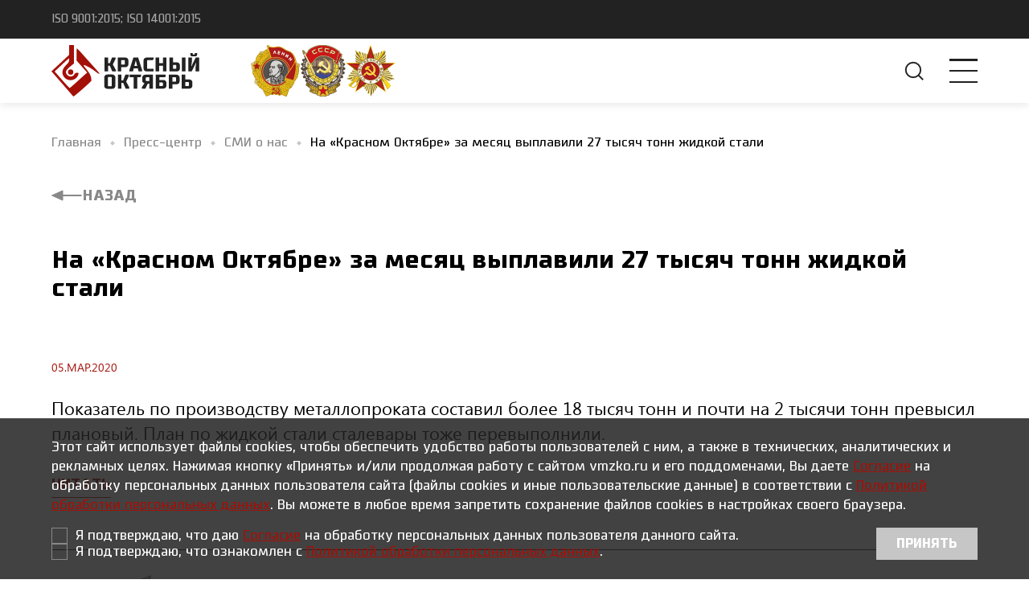

--- FILE ---
content_type: text/html; charset=UTF-8
request_url: https://vmzko.ru/press-center/about_us/smina_krasnom_oktyabre_za_mesyats_vyplavili_27_tysyach_tonn_zhidkoy_stali/
body_size: 8748
content:
<!DOCTYPE html>
<html lang="ru">
<head>
    <meta charset="UTF-8">
    <meta http-equiv="Content-Type" content="text/html; charset=UTF-8" />
<meta name="robots" content="index, follow" />
<meta name="description" content="«Красный Октябрь» подтвердил соответствие требованиям международных стандартов, прошел аудит СМК и другие новости на нашем сайте" />
<link href="/local/templates/delement/frontend/assets/styles/main.css?1748997150192780" type="text/css"  data-template-style="true"  rel="stylesheet" />
    <title>Пресс-центр</title>
    <meta name="cmsmagazine" content="c225507764b7ae59094f40a840aa6a0f"/>
    <meta name="viewport" content="width=device-width, initial-scale=1.0, user-scalable=no, maximum-scale=1.0"/>
    <meta name="format-detection" content="telephone=no"/>
    <meta name="format-detection" content="address=no"/>
    <link rel="shortcut icon" href="/local/templates/delement/frontend/assets/images/favicon.ico" type="image/ico"/>
    <link rel="apple-touch-icon-precomposed"
          href="/local/templates/delement/frontend/assets/images/apple-touch-icon.png">
    <link rel="preconnect" href="https://fonts.gstatic.com"/>

    </head>
<body data-js-app-globals='{"lang":"ru","isAuth":false,"tplPath":"/local/templates/delement","googleCaptchaKey":"6LcG9N0kAAAAAGO1xcdyhi2S0EsQ46rbhAkJbPqT","yandexMapsKey":null,"svgSpriteRevision":null}'>

<!-- cookie -->
<div class="disclaimer " data-js-disclaimer='{"cookieName":"disclaimerExample","cookieAcceptValue":"accepted","cookieMaxAge":"604800"}'>
    <div class="disclaimer__inner" data-js-disclaimerInner>
        <div class="disclaimer__body">
            <div class="disclaimer__info">
                <p> Этот сайт использует файлы cookies, чтобы обеспечить удобство работы
    пользователей с ним, а также в технических, аналитических и рекламных целях.
    Нажимая кнопку «Принять» и/или продолжая работу с сайтом vmzko.ru и его поддоменами,
    Вы даете
    <a href="https://www.vmzko.ru/upload/iblock/fa5/n06t8w0pvv9h9eyu9tcd2lccsj7bwlec/Soglasie-na-obrabotku-dannykh-polzovatelya-sayta.pdf"
       class="link link--underline link--primary">Согласие</a> на
    обработку персональных данных пользователя сайта (файлы cookies и иные пользовательские данные) в соответствии с
    <a href="https://www.vmzko.ru/upload/iblock/355/1tuea8sbmi448ossthmo2cxsmzav9by5/Politika-v-oblasti-obrabotki-i-obespecheniya-bezopasnosti-pesonalnykh-dannykh.pdf"
       class="link link--underline link--primary">Политикой обработки персональных данных</a>.
    Вы можете в любое время запретить сохранение файлов cookies в настройках своего браузера. </p>

                <div class="disclaimer__actions">
                    <div class="disclaimer__checkboxes">
                        <label class="checkbox ">
                            <input data-js-disclaimer-input required data-js-input-required=checkbox autocomplete="off" class="checkbox__input " type="checkbox" value="Y" name="checkbox" tabindex="-1">
                            <span class="checkbox__emulator form-input"></span>
                            <span class="checkbox__label">Я подтверждаю, что даю <a href="https://www.vmzko.ru/upload/iblock/fa5/n06t8w0pvv9h9eyu9tcd2lccsj7bwlec/Soglasie-na-obrabotku-dannykh-polzovatelya-sayta.pdf" class="link link--underline link--primary">Согласие</a> на обработку персональных данных пользователя данного сайта.</span>
                        </label>
                        <label class="checkbox ">
                            <input data-js-disclaimer-input required data-js-input-required=checkbox autocomplete="off" class="checkbox__input " type="checkbox" value="Y" name="checkbox" tabindex="-1">
                            <span class="checkbox__emulator form-input"></span>
                            <span class="checkbox__label">Я подтверждаю, что ознакомлен с <a href="https://www.vmzko.ru/upload/iblock/355/1tuea8sbmi448ossthmo2cxsmzav9by5/Politika-v-oblasti-obrabotki-i-obespecheniya-bezopasnosti-pesonalnykh-dannykh.pdf" class="link link--underline link--primary">Политикой обработки персональных данных</a>.</span>
                        </label>
                    </div>
                    <div class="disclaimer__actionBtn">
                        <button class="btn" data-js-disclaimer-accept aria-label="согласие с политикой использования куки">Принять</button>
                    </div>
                </div>
            </div>
        </div>
    </div>
</div>
<!-- cookie -->
<!-- Yandex.Metrika counter -->

<noscript>
    <div><img src="https://mc.yandex.ru/watch/54487378" style="position:absolute; left:-9999px;" alt=""/></div>
</noscript> <!-- /Yandex.Metrika counter -->
<div
        class="flow-container ">
    <header
            class="header "
            data-js-header>
        <div class="header__extra container">
            <div class="header__standards">
                ISO 9001:2015; ISO 14001:2015 </div>
            <div class="header__contacts">
                <address>
                    <p>Отдел продаж:</p>

                    
    <a href="mailto:sales@vmzko.ru" class="text-with-icon">
        <span class="text-with-icon__icon">
            <svg class="i-icon">
                <use href="#icon-email"></use>
            </svg>
        </span>
        <span class="text-with-icon__label">
            sales@vmzko.ru        </span>
    </a>


                    
    <a href="tel:+78003013335" class="text-with-icon">
        <span class="text-with-icon__icon">
            <svg class="i-icon">
                <use href="#icon-phone"></use>
            </svg>
        </span>
        <span class="text-with-icon__label"> +7 800 301 33 35 </span>
    </a>

                    <p>Справочная:</p>

                    
    <a href="mailto:info@vmzko.ru" class="text-with-icon">
        <span class="text-with-icon__icon">
            <svg class="i-icon">
                <use href="#icon-email"></use>
            </svg>
        </span>
        <span class="text-with-icon__label">
            info@vmzko.ru        </span>
    </a>


                    
    <a href="tel:+78442748777" class="text-with-icon">
        <span class="text-with-icon__icon">
            <svg class="i-icon">
                <use href="#icon-phone"></use>
            </svg>
        </span>
        <span class="text-with-icon__label"> +7 844 274 87 77 </span>
    </a>

                    <button type="button" class="btn btn--secondary" data-js-modal-open='{ "src": "#modal-feedback" }'>
                        <span class="btn__label">Заказать звонок</span>
                    </button>
                </address>
            </div>
        </div>
        <div class="header__main container">
            <div class="header__logo">
                <div class="logo">
                    <a class="logo__link" rel="home" href="/">
                        <svg class="logo__img">
                            <use href="#icon-logo"></use>
                        </svg>
                    </a>
                </div>
            </div>
            <div class="header__medals">
                <img src="/local/templates/delement/frontend/assets/images/medal-1.png" alt="" width="63" height="64"
                     loading="lazy">
                <img src="/local/templates/delement/frontend/assets/images/medal-2.png" alt="" width="63" height="64"
                     loading="lazy">
                <img src="/local/templates/delement/frontend/assets/images/medal-3.png" alt="" width="63" height="64"
                     loading="lazy">
            </div>
            <nav class="header__nav" data-js-menu>
                <div class="header__nav-desktop">
                    <div class="header__nav-wrapper">
                            <nav class="nav " data-js-nav="{&#34;isCollapsible&#34;:true,&#34;isTabletOnly&#34;:true}">
        <ul class="nav__list" data-js-nav-list>
                        <li class="nav__item "
                data-js-nav-item>
                <a href="/about/" class="nav__link"> О компании </a>
                <div class="nav submenu" data-js-nav-submenu>
                    <ul class="nav__list">
                                                        <li class="nav__item"
                                    data-js-nav-item>
                                    <a href="/about/reg-docs/" class="nav__link"> Регулирующая документация </a>
                                </li>
                            
                                                        <li class="nav__item"
                                    data-js-nav-item>
                                    <a href="/about/policy/" class="nav__link"> Социально-кадровая политика </a>
                                </li>
                            
                                                        <li class="nav__item"
                                    data-js-nav-item>
                                    <a href="/about/jobs/" class="nav__link"> Вакансии </a>
                                </li>
                            
                                                        <li class="nav__item"
                                    data-js-nav-item>
                                    <a href="/about/history/" class="nav__link"> Музей истории </a>
                                </li>
                            
                                                        <li class="nav__item"
                                    data-js-nav-item>
                                    <a href="/about/texrearmament/" class="nav__link"> Техперевооружение </a>
                                </li>
                            
                                                        <li class="nav__item"
                                    data-js-nav-item>
                                    <a href="/about/kollektivnyj-dogovor/" class="nav__link"> Коллективный договор </a>
                                </li>
                            
                                        </ul></div></li>                        <li class="nav__item "
                data-js-nav-item>
                <a href="/production/" class="nav__link"> Производство </a>
                <div class="nav submenu" data-js-nav-submenu>
                    <ul class="nav__list">
                                                        <li class="nav__item"
                                    data-js-nav-item>
                                    <a href="/production/proizvodstvo-stali/" class="nav__link"> Производство стали </a>
                                </li>
                            
                                                        <li class="nav__item"
                                    data-js-nav-item>
                                    <a href="/production/prokatnoe-proizvodstvo/" class="nav__link"> Прокатное производство </a>
                                </li>
                            
                                                        <li class="nav__item"
                                    data-js-nav-item>
                                    <a href="/production/otdelochnoe-proizvodstvo/" class="nav__link"> Отделочное производство </a>
                                </li>
                            
                                                        <li class="nav__item"
                                    data-js-nav-item>
                                    <a href="/production/mekhanicheskaya-obrabotka/" class="nav__link"> Механическая обработка </a>
                                </li>
                            
                                        </ul></div></li>                        <li class="nav__item "
                data-js-nav-item>
                <a href="/products/free_implementation_stock/" class="nav__link"> Продукция </a>
                <div class="nav submenu" data-js-nav-submenu>
                    <ul class="nav__list">
                                                        <li class="nav__item"
                                    data-js-nav-item>
                                    <a href="/products/free_implementation_stock/" class="nav__link"> Склад свободной реализации </a>
                                </li>
                            
                                                        <li class="nav__item"
                                    data-js-nav-item>
                                    <a href="/products/main_products/" class="nav__link"> Основная продукция </a>
                                </li>
                            
                                                        <li class="nav__item"
                                    data-js-nav-item>
                                    <a href="/products/non_core/" class="nav__link"> Непрофильная продукция </a>
                                </li>
                            
                                        </ul></div></li>                        <li class="nav__item "
                data-js-nav-item>
                <a  class="nav__link"> Клиентам и партнерам </a>
                <div class="nav submenu" data-js-nav-submenu>
                    <ul class="nav__list">
                                                        <li class="nav__item"
                                    data-js-nav-item>
                                    <a href="/scarp-purchase/" class="nav__link"> Закупка лома </a>
                                </li>
                            
                                                        <li class="nav__item"
                                    data-js-nav-item>
                                    <a href="/map/" class="nav__link"> Карта сайта </a>
                                </li>
                            
                                                        <li class="nav__item"
                                    data-js-nav-item>
                                    <a href="/contacts/" class="nav__link"> Схема проезда </a>
                                </li>
                            
                                                        <li class="nav__item"
                                    data-js-nav-item>
                                    <a href="/sert/" class="nav__link"> Проверка сертификата </a>
                                </li>
                            
                                        </ul></div></li>                                            <li class="nav__item"
                                    data-js-nav-item>
                                    <a href="/tenders/" class="nav__link"> Тендеры </a>
                                </li>
                            
                                    <li class="nav__item "
                data-js-nav-item>
                <a href="/press-center/news/" class="nav__link"> Пресс-центр </a>
                <div class="nav submenu" data-js-nav-submenu>
                    <ul class="nav__list">
                                                        <li class="nav__item"
                                    data-js-nav-item>
                                    <a href="/press-center/news/" class="nav__link"> Новости </a>
                                </li>
                            
                                                        <li class="nav__item"
                                    data-js-nav-item>
                                    <a href="/press-center/newspaper/" class="nav__link"> Газета «Красный октябрь» </a>
                                </li>
                            
                                                        <li class="nav__item"
                                    data-js-nav-item>
                                    <a href="/press-center/about_us/" class="nav__link"> СМИ о нас </a>
                                </li>
                            
                                                        <li class="nav__item"
                                    data-js-nav-item>
                                    <a href="/press-center/gallery/" class="nav__link"> Галерея </a>
                                </li>
                            
                                        </ul></div></li>                                            <li class="nav__item"
                                    data-js-nav-item>
                                    <a href="/contacts/" class="nav__link"> Контакты </a>
                                </li>
                            
                                                <li class="nav__item nav__item--more" data-js-nav-show-more-btn>
                            <span>Еще</span>
                            <ul class="nav__collapsed" data-js-menu-collapsed-items-container></ul>
                        </li>
                    </ul>
    </nav>
                        <div class="header__nav-contacts visible-tablet">
                            <address>
                                <p>Отдел продаж:</p>
                                
    <a href="mailto:sales@vmzko.ru" class="text-with-icon">
        <span class="text-with-icon__icon">
            <svg class="i-icon">
                <use href="#icon-email"></use>
            </svg>
        </span>
        <span class="text-with-icon__label">
            sales@vmzko.ru        </span>
    </a>


                                
    <a href="tel:+78003013335" class="text-with-icon">
        <span class="text-with-icon__icon">
            <svg class="i-icon">
                <use href="#icon-phone"></use>
            </svg>
        </span>
        <span class="text-with-icon__label"> +7 800 301 33 35 </span>
    </a>

                                <p>Справочная:</p>
                                
    <a href="mailto:info@vmzko.ru" class="text-with-icon">
        <span class="text-with-icon__icon">
            <svg class="i-icon">
                <use href="#icon-email"></use>
            </svg>
        </span>
        <span class="text-with-icon__label">
            info@vmzko.ru        </span>
    </a>


                                
    <a href="tel:+78442748777" class="text-with-icon">
        <span class="text-with-icon__icon">
            <svg class="i-icon">
                <use href="#icon-phone"></use>
            </svg>
        </span>
        <span class="text-with-icon__label"> +7 844 274 87 77 </span>
    </a>

                            </address>
                        </div>
                    </div>
                </div>
                <div class="header__nav-tablet">
                    <div class="header__nav-wrapper" data-js-menu-scrollable>
                        
                        <div class="header__nav-contacts visible-tablet">
                            <address>
                                <p>Отдел продаж:</p>
                                
    <a href="mailto:sales@vmzko.ru" class="text-with-icon">
        <span class="text-with-icon__icon">
            <svg class="i-icon">
                <use href="#icon-email"></use>
            </svg>
        </span>
        <span class="text-with-icon__label">
            sales@vmzko.ru        </span>
    </a>


                                
    <a href="tel:+78003013335" class="text-with-icon">
        <span class="text-with-icon__icon">
            <svg class="i-icon">
                <use href="#icon-phone"></use>
            </svg>
        </span>
        <span class="text-with-icon__label"> +7 800 301 33 35 </span>
    </a>

                                <p>Справочная:</p>
                                
    <a href="mailto:info@vmzko.ru" class="text-with-icon">
        <span class="text-with-icon__icon">
            <svg class="i-icon">
                <use href="#icon-email"></use>
            </svg>
        </span>
        <span class="text-with-icon__label">
            info@vmzko.ru        </span>
    </a>


                                
    <a href="tel:+78442748777" class="text-with-icon">
        <span class="text-with-icon__icon">
            <svg class="i-icon">
                <use href="#icon-phone"></use>
            </svg>
        </span>
        <span class="text-with-icon__label"> +7 844 274 87 77 </span>
    </a>

                                <button type="button" class="btn btn--secondary"
                                        data-js-modal-open='{ "src": "#modal-feedback" }'>
                                    <span class="btn__label">Заказать звонок</span>
                                </button>
                            </address>
                        </div>
                    </div>
                </div>
            </nav>
            <div class="header__searchbar">
                <form class="form" data-js-form="{&#34;isUseFetch&#34;:false,&#34;isPreventSubmitByEnter&#34;:false}" action="/search">
    <div class="searchbar is-collapsed" data-js-searchbar>
        <div class="searchbar__wrapper">
            <input data-js-searchbar-input autocomplete="off" placeholder="" id="q"
                   type="text" name="q" class="form-input "/>
            <div class="searchbar__actions">
                <button type="submit" class="btn btn--blank btw--with-icon searchbar__btn searchbar__btn--submit">
                    <span class="btn__icon"><svg class="i-icon i-icon--large">
                            <use href="#icon-search"/>
                        </svg></span>
                </button>
                <button type="reset" class="btn btn--blank btw--with-icon searchbar__btn searchbar__btn--reset"
                        data-js-searchbar-reset-btn>
                    <span class="btn__icon"><svg class="i-icon i-icon--large">
                            <use href="#icon-close"/>
                        </svg></span>
                </button>
            </div>
            <div class="searchbar__results dropdown" data-js-searchbar-results></div>
        </div>
        <div class="searchbar__toggle">
            <button type="button" class="btn btn--blank btn--with-icon searchbar__btn searchbar__btn--expand"
                    data-js-searchbar-expand-btn>
                <span class="btn__icon"><svg class="i-icon i-icon--large">
                        <use href="#icon-search"/>
                    </svg></span>
            </button>
            <button type="button" class="btn btn--blank btn--with-icon searchbar__btn searchbar__btn--collapse"
                    data-js-searchbar-collapse-btn>
                <span class="btn__icon"><svg class="i-icon i-icon--large">
                        <use href="#icon-close"/>
                    </svg></span>
            </button>
        </div>
    </div>
</form>
            </div>
            <div class="header__burger">
                <div class="burger" role="presentation" data-js-burger>
                    <div class="burger__lines">
                        <div class="burger__line"></div>
                        <div class="burger__line"></div>
                        <div class="burger__line"></div>
                    </div>
                </div>
            </div>
        </div>
    </header>
    <main class="content">

                                <div class="content__top">
                <div class="container">
                    <link href="/bitrix/css/main/font-awesome.css?170797791528777" type="text/css" rel="stylesheet" />

<ul class="breadcrumbs" itemscope itemtype="http://schema.org/BreadcrumbList">
		
		<li class="breadcrumbs__item" title="Главная" itemprop="itemListElement" itemscope itemtype="http://schema.org/ListItem">
                        <a href="/" class="breadcrumbs__link" itemprop="item">
                            <span itemprop="name"> Главная </span>
                        </a>
                        <meta itemprop="position" content="1" />
                    </li>
		
		<li class="breadcrumbs__item" title="Пресс-центр" itemprop="itemListElement" itemscope itemtype="http://schema.org/ListItem">
                        <a href="/press-center/" class="breadcrumbs__link" itemprop="item">
                            <span itemprop="name"> Пресс-центр </span>
                        </a>
                        <meta itemprop="position" content="2" />
                    </li>
		
		<li class="breadcrumbs__item" title="СМИ о нас" itemprop="itemListElement" itemscope itemtype="http://schema.org/ListItem">
                        <a href="/press-center/about_us/" class="breadcrumbs__link" itemprop="item">
                            <span itemprop="name"> СМИ о нас </span>
                        </a>
                        <meta itemprop="position" content="3" />
                    </li>
 <li class="breadcrumbs__item" title="На «Красном Октябре» за месяц выплавили 27 тысяч тонн жидкой стали"> На «Красном Октябре» за месяц выплавили 27 тысяч тонн жидкой стали </li></ul>                                    </div>
            </div>
            <div class="content__sections">
                                            <div class="content__top">
	<div class="container">
		<a href="/press-center/about_us/" class="btn btn--with-icon btn--blank btn--gray-text">
              <span class="btn__icon">
                  <svg class="i-icon i-icon--reverse">
                    <use href="#icon-arrow" />
                  </svg>
              </span>
			<span class="btn__label">Назад</span>
		</a>
	</div>
</div>
<section class="section section--pt-40 section--with-aside section--with-aside-mobile-column">
        <div class="section__wrap section__wrap--desktop-m-column container">
            <div class="section__content">
                <article class="news-article">
                    <h1>На «Красном Октябре» за месяц выплавили 27 тысяч тонн жидкой стали</h1>
                    <time datetime="">05.мар.2020</time>
                                            <p class="text-large mb-32">Показатель по производству металлопроката составил более 18 тысяч тонн и почти на 2 тысячи тонн превысил плановый. План по жидкой стали сталевары тоже перевыполнили.</p>
                                                            <div class="card-article__btn">
                        <a href="xn--b1ats.xn--80asehdb/feed/ekonomika/na-krasnom-oktyabre-za-mesyats-vyplavili-27-tysyach-tonn-zhidkoy-stali-6485567872.html"
                           class="btn btn--blank btn--with-border">
                            <span class="btn__label">Читать</span>
                        </a>
                    </div>
                                        <div class="news-article__footer">
                                                <div class="news-article__footer-col">
                            <span>Поделиться:</span>
                            <ul class="news-article__socials">
                                <li class="news-article__socials-item">
                                    <a href="#" class="text-with-icon">
                            <span class="text-with-icon__icon">
                              <svg class="i-icon">
                                <use href="#icon-telegram"></use>
                              </svg>
                            </span>
                                    </a>
                                </li>
                                <li class="news-article__socials-item">
                                    <a href="#" class="text-with-icon">
                            <span class="text-with-icon__icon">
                              <svg class="i-icon">
                                <use href="#icon-vk"></use>
                              </svg>
                            </span>
                                    </a>
                                </li>
                                <li class="news-article__socials-item">
                                    <a href="#" class="text-with-icon">
                            <span class="text-with-icon__icon">
                              <svg class="i-icon">
                                <use href="#icon-ok"></use>
                              </svg>
                            </span>
                                    </a>
                                </li>
                            </ul>
                        </div>
                    </div>
                </article>
            </div>
        </div>
    </section>

<section class="section section--cols section--pb-80 section--pt-80 section--bg-tundora" data-js-scroll-effect>
    <div class="section__wrap container">
        <div class="section__col section__col--desktop-pr-10">
            <header class="section__header">
                <h2 class="text-normal"> Отправьте нам свой вопрос, специалист ответит вам в ближайшее рабочее время. </h2>
            </header>
        </div>
        <div class="section__col">
            <div class="section__content">
                <form class="form" data-js-control-submit
                      data-js-form="{&#34;url&#34;:&#34;/local/templates/delement/ajax/form.php&#34;,&#34;method&#34;:&#34;POST&#34;}"
                      novalidate>
                    <input type="hidden" name="SITE_TEMPLATE_PATH" value="/local/templates/delement">
                    <input type="hidden" name="site_id" value="s1">
                    <input type="hidden" name="WEB_FORM_ID" value="1">
                                                <div class="form__row">
                                <div class="form__col ">
                                    <div class="form__block">
                                        <input autocomplete="off" placeholder="ФИО"
                                               id="form_text_1"
                                               type="text"
                                               name="form_text_1"
                                               class="form-input " data-js-input-required="" required/>
                                        <label class="form-label "
                                               for="form_text_1">
                                            ФИО: <span class="form__required-sign">*</span>
                                        </label>
                                    </div>
                                </div>
                            </div>
                            
                            <div class="form__row">
                            <div class="form__col form__col--1-2">
                                <div class="form__block">
                                    <input data-js-input-mask='phone'
                                           autocomplete="off"
                                           placeholder="+7 (000) 000-00-00"
                                           id="form_text_4"
                                           type="text"
                                           name="form_text_4"
                                           class="form-input "/>
                                    <label class="form-label "
                                           for="form_text_4">
                                        Телефон:
                                    </label>
                                </div>
                            </div>
                                                        <div class="form__col form__col--1-2">
                                <div class="form__block">
                                    <input autocomplete="off"
                                           placeholder="E-mail"
                                           id="form_text_5"
                                           type="text"
                                           name="form_text_5"
                                           class="form-input " data-js-input-required="email" required/>
                                    <label class="form-label "
                                           for="form_text_5">
                                        E-mail: <span class="form__required-sign">*</span>
                                    </label>
                                </div>
                            </div>
                            </div>
                            
                            <div class="form__row">
                                <div class="form__col ">
                                    <div class="form__block">
                                        <input autocomplete="off" placeholder="Текст сообщения"
                                               id="form_text_9"
                                               type="text"
                                               name="form_text_9"
                                               class="form-input " data-js-input-required="" required/>
                                        <label class="form-label "
                                               for="form_text_9">
                                            Текст сообщения: <span class="form__required-sign">*</span>
                                        </label>
                                    </div>
                                </div>
                            </div>
                            
                            <div class="form__row">
                                <div class="form__col ">
                                    <div class="form__block">
                                        <div class="file-attach file-attach--default "
                                             data-js-file-attach='{"filter":"doc, docx, jpg, jpeg, pdf, txt","isMultiple":false,"maxSize":10,"maxFiles":10,"type":"default","isCustomRenderer":false}'>
                                            <div class="file-attach__list" data-js-file-attach-file-list>
                                            </div>
                                            <input name="form_file_2"
                                                   autocomplete="off"
                                                   id="form_file_2"
                                                   class="file-attach__input" type="file" accept=""
                                                   data-js-file-attach-input>
                                            <label for="form_file_2"
                                                   class="file-attach__btn btn btn--blank btn--with-icon"
                                                   data-js-file-attach-add-btn>
                                                <span class="btn__icon">
                                                    <svg class="i-icon">
                                                        <use href="#icon-plus"></use>
                                                    </svg>
                                                </span>
                                                <span class="btn__label btn__label--visible">  Прикрепить файл </span>
                                            </label>
                                            <div class="form-msg" data-js-input-msg-block>
                                                <small title="" class=""></small>
                                            </div>
                                            <div class="file-attach__tip"><span>Прикрепите файлы в формате jpeg, doc, docx, txt или pdf</span>
                                            </div>
                                        </div>
                                    </div>
                                </div>
                            </div>
                                                <div class="form__row">
                        <div class="form__col ">
                            <div class="form__block">
                                <div data-js-google-captcha='{}' class="gre"></div>
                            </div>
                        </div>
                    </div>
                    <div class="form__row">
                        <div class="form__col form__col--2-3">
                            <div class="form__block">
                                <label class="checkbox ">
                                    <input data-js-control-submit-input required data-js-input-required=checkbox autocomplete="off" class="checkbox__input " type="checkbox" value="Y" name="demo-accept" tabindex="-1">
                                    <span class="checkbox__emulator form-input"></span>
                                    <span class="checkbox__label">Я подтверждаю, что даю <a href="https://www.vmzko.ru/upload/iblock/fa5/n06t8w0pvv9h9eyu9tcd2lccsj7bwlec/Soglasie-na-obrabotku-dannykh-polzovatelya-sayta.pdf" class="link link--underline link--primary">Согласие</a> на обработку персональных данных в соответствии с установленной формой.</span>
                                </label>
                                <div class="form-msg" data-js-input-msg-block></div>
                            </div>
                        </div>
                        <div class="form__col form__col--1-3">
                            <div class="form__block">
                                <button type="submit" class="btn btn btn--ml-auto">
                                    <span class="btn__label">Отправить</span>
                                </button>
                            </div>
                        </div>
                    </div>
                </form>
            </div>
        </div>
    </div>
</section></div>
</main>

<footer class="footer">
    <div class="container">
        <div class="footer__info">
            <div class="footer__icon">
                <div class="logo">
                    <a class="logo__link" rel="home" href="/">
                        <svg class="logo__img">
                            <use href="#icon-logo"></use>
                        </svg>
                    </a>
                </div>
            </div>
            <address class="footer__contacts">
                <p class="text-with-icon">
                    <span class="text-with-icon__icon">
                        <svg class="i-icon">
                            <use href="#icon-place"></use>
                        </svg>
                    </span>
                    <span class="text-with-icon__label">
                        Пр. имени В.И. Ленина, 110, Волгоград, Волгоградская обл., 400007
                    </span>
                </p>

                
    <a href="mailto:info@vmzko.ru" class="text-with-icon">
        <span class="text-with-icon__icon">
            <svg class="i-icon">
                <use href="#icon-email"></use>
            </svg>
        </span>
        <span class="text-with-icon__label">
            info@vmzko.ru        </span>
    </a>



    <a href="tel:+78442748777" class="text-with-icon">
        <span class="text-with-icon__icon">
            <svg class="i-icon">
                <use href="#icon-phone"></use>
            </svg>
        </span>
        <span class="text-with-icon__label"> +7 844 274 87 77 </span>
    </a>

            </address>
        </div>
        <div class="footer__credits">
    <p> Авторские права у АО «Корпорация Красный октябрь» 2020 - 2026.</p>
</div>
<div class="footer__copyright">
    <div class="footer__copyright-privacy-policy">
        <a href="https://www.vmzko.ru/upload/iblock/355/1tuea8sbmi448ossthmo2cxsmzav9by5/Politika-v-oblasti-obrabotki-i-obespecheniya-bezopasnosti-pesonalnykh-dannykh.pdf">Политика обработки персональных данных</a>
        <a href="https://www.vmzko.ru/upload/iblock/fa5/n06t8w0pvv9h9eyu9tcd2lccsj7bwlec/Soglasie-na-obrabotku-dannykh-polzovatelya-sayta.pdf">Согласие на обработку персональных данных пользователя сайта</a>
    </div>
</div>        <div class="footer__disclaimer" data-js-disclaimer-info-block>
    <p>* <a href="https://www.vmzko.ru/upload/iblock/fa5/n06t8w0pvv9h9eyu9tcd2lccsj7bwlec/Soglasie-na-obrabotku-dannykh-polzovatelya-sayta.pdf" class="link link--underline link--primary">Согласие</a> субъекта на обработку персональных данных, разрешенных субъектом персональных данных для распространения, получено. Обработка персональных данных осуществляется с соблюдением принципов и правил, предусмотренных ФЗ № 152-ФЗ «О персональных данных». Запреты и условия на обработку неограниченным кругом лиц персональных данных, разрешенных субъектом персональных данных для распространения, отсутствуют.</p>
</div>        <div class="footer__nav">
            <nav class="grid grid--3">
                            </ul>
                    <ul class="grid__item">
                    <li>
                <a href="/about/"> О компании </a>
            </li>
                    <li>
                <a href="/about/reg-docs/"> Регулирующая документация </a>
            </li>
                    <li>
                <a href="/about/policy/"> Социально-кадровая политика </a>
            </li>
                    <li>
                <a href="/about/jobs/"> Вакансии </a>
            </li>
                    <li>
                <a href="/about/history/"> Музей истории </a>
            </li>
                    <li>
                <a href="/about/texrearmament/"> Техперевооружение </a>
            </li>
                    <li>
                <a href="/about/kollektivnyj-dogovor/"> Коллективный договор </a>
            </li>
                    </ul>
                    <ul class="grid__item">
                    <li>
                <a href="/production/"> Производство </a>
            </li>
                    </ul>
                    <ul class="grid__item">
                    <li>
                <a href="/products/free_implementation_stock/"> Продукция </a>
            </li>
                    <li>
                <a href="/products/free_implementation_stock/"> Склад свободной реализации </a>
            </li>
                    <li>
                <a href="/products/main_products/"> Основная продукция </a>
            </li>
                    <li>
                <a href="/products/non_core/"> Непрофильная продукция </a>
            </li>
                    </ul>
                    <ul class="grid__item">
                    <li>
                <a > Клиентам и партнерам </a>
            </li>
                    <li>
                <a href="/scarp-purchase/"> Закупка лома </a>
            </li>
                    <li>
                <a href="/map/"> Карта сайта </a>
            </li>
                    <li>
                <a href="/contacts/"> Схема проезда </a>
            </li>
                    <li>
                <a href="/sert/"> Проверка сертификата </a>
            </li>
                    </ul>
                    <ul class="grid__item">
                    <li>
                <a href="/tenders/"> Тендеры </a>
            </li>
                    </ul>
                    <ul class="grid__item">
                    <li>
                <a href="/scarp-purchase/"> Закупка лома </a>
            </li>
                    </ul>
                    <ul class="grid__item">
                    <li>
                <a href="/press-center/news/"> Пресс-центр </a>
            </li>
                    <li>
                <a href="/press-center/news/"> Новости </a>
            </li>
                    <li>
                <a href="/press-center/newspaper/"> Газета «Красный октябрь» </a>
            </li>
                    <li>
                <a href="/press-center/about_us/"> СМИ о нас </a>
            </li>
                    <li>
                <a href="/press-center/gallery/"> Галерея </a>
            </li>
                    </ul>
                    <ul class="grid__item">
                    <li>
                <a href="/contacts/"> Контакты </a>
            </li>
                    </nav>
        </div>
    </div>
</footer>
<!-- /footer -->
</div>
<div class="modal modal--success" id="modal-success" data-js-modal='{}'>
    <header class="modal__heading h3"> Успешная заявка </header>
    <div class="modal__text">
        <p>Ваша заявка принята, в&nbsp;ближайшее время она попадет на&nbsp;рассмотрение к&nbsp;нашим специалистам.</p>
    </div>
    <footer class="modal__closer">
        <button data-js-modal-close type="button" class="btn">
            <span class="btn__label">Продолжить</span>
        </button>
    </footer>
</div><div class="modal modal--error" id="modal-error" data-js-modal='{}'>
    <header class="modal__heading"> Произошла ошибка </header>
    <div class="modal__text" data-js-modal-error-text>
        <p>Что-то пошло не так, попробуйте позже.</p>
    </div>
    <footer class="modal__closer">
        <button data-js-modal-close type="button" class="btn">
            <span class="btn__label">Продолжить</span>
        </button>
    </footer>
</div><div class="modal modal--confirm" id="modal-confirm" data-js-modal='{}'>
    <header class="modal__heading"> Подтвердите действие </header>
    <footer class="modal__closer">
        <button data-js-modal-submit type="button" class="btn">
            <span class="btn__label">Подтвердить</span>
        </button>
        <button data-js-modal-cancel type="button" class="btn btn--gray">
            <span class="btn__label">Отменить</span>
        </button>
    </footer>
</div><div class="modal modal--feedback" id="modal-feedback" data-js-modal='{}'>
    <header class="modal__heading"> Заказать обратный звонок</header>
    <div class="modal__text">
        <form class="form" data-js-control-submit
              data-js-form="{&#34;url&#34;:&#34;/local/templates/delement/ajax/form.php&#34;,&#34;method&#34;:&#34;POST&#34;}"
              novalidate>
            <input type="hidden" name="SITE_TEMPLATE_PATH" value="/local/templates/delement">
            <input type="hidden" name="site_id" value="s1">
            <input type="hidden" name="WEB_FORM_ID" value="3">
                            
                    <div class="form__row">
                        <div class="form__col ">
                            <div class="form__block">
                                <input autocomplete="off" placeholder="ФИО"
                                       id="form_text_17"
                                       type="text"
                                       name="form_text_17"
                                       class="form-input " data-js-input-required="" required/>
                                <label class="form-label "
                                       for="form_text_17">
                                    ФИО:
                                    <span class="form__required-sign">*</span>
                                </label>
                            </div>
                        </div>
                    </div>
                                                        <div class="form__row">
                        <div class="form__col ">
                            <div class="form__block">
                                <input data-js-input-mask='phone' autocomplete="off" placeholder="+7 (000) 000-00-00"
                                       id="form_text_18"
                                       type="text"
                                       name="form_text_18"
                                       class="form-input " data-js-input-required="phone" required/>
                                <label class="form-label "
                                       for="form_text_18">
                                    Телефон: <span class="form__required-sign">*</span>
                                </label>
                            </div>
                        </div>
                    </div>
                                <div class="form__row">
                <div class="form__col ">
                    <div class="form__block">
                        <div data-js-google-captcha='{}' class="gre"></div>
                    </div>
                </div>
            </div>
            <div class="form__row">
                <div class="form__col form__col--2-3">
                    <div class="form__block">
                        <label class="checkbox ">
                            <input data-js-control-submit-input required data-js-input-required=checkbox autocomplete="off" class="checkbox__input " type="checkbox" value="Y" name="demo-accept" tabindex="-1">
                            <span class="checkbox__emulator form-input"></span>
                            <span class="checkbox__label">Я подтверждаю, что даю <a href="https://www.vmzko.ru/upload/iblock/fa5/n06t8w0pvv9h9eyu9tcd2lccsj7bwlec/Soglasie-na-obrabotku-dannykh-polzovatelya-sayta.pdf" class="link link--underline link--primary">Согласие</a> на обработку персональных данных в соответствии с установленной формой.</span>
                        </label>
                        <div class="form-msg" data-js-input-msg-block></div>
                    </div>
                </div>
                <div class="form__col form__col--1-3">
                    <div class="form__block">
                        <button type="submit" class="btn btn btn--ml-auto">
                            <span class="btn__label">Отправить</span>
                        </button>
                    </div>
                </div>
            </div>
        </form>
    </div>
    </div>



<noscript>
    <div class="no-js-warning">
        В вашем браузере выключен JavaScript. Сайт может работать некорректно!    </div>
</noscript>
<!-- all google fonts must be here, please use display=swap param -->
<link href="https://fonts.googleapis.com/css2?family=Roboto:ital,wght@0,400;0,500;1,400;1,500&amp;display=swap"
      rel="stylesheet"/>

<script src="//www.google.com/recaptcha/api.js"></script>


<script src="/local/templates/delement/frontend/assets/js/bundle.js?1749066109629087"></script>

<script type="text/javascript"> (function (m, e, t, r, i, k, a) {
        m[i] = m[i] || function () {
            (m[i].a = m[i].a || []).push(arguments)
        };
        m[i].l = 1 * new Date();
        for (var j = 0; j < document.scripts.length; j++) {
            if (document.scripts[j].src === r) {
                return;
            }
        }
        k = e.createElement(t), a = e.getElementsByTagName(t)[0], k.async = 1, k.src = r, a.parentNode.insertBefore(k, a)
    })(window, document, "script", "https://mc.yandex.ru/metrika/tag.js", "ym");
    ym(54487378, "init", {clickmap: true, trackLinks: true, accurateTrackBounce: true}); </script></body>

</html>

--- FILE ---
content_type: text/html; charset=utf-8
request_url: https://www.google.com/recaptcha/api2/anchor?ar=1&k=6LcG9N0kAAAAAGO1xcdyhi2S0EsQ46rbhAkJbPqT&co=aHR0cHM6Ly92bXprby5ydTo0NDM.&hl=en&v=N67nZn4AqZkNcbeMu4prBgzg&theme=dark&size=normal&anchor-ms=20000&execute-ms=30000&cb=ver9ymjn3xoa
body_size: 49536
content:
<!DOCTYPE HTML><html dir="ltr" lang="en"><head><meta http-equiv="Content-Type" content="text/html; charset=UTF-8">
<meta http-equiv="X-UA-Compatible" content="IE=edge">
<title>reCAPTCHA</title>
<style type="text/css">
/* cyrillic-ext */
@font-face {
  font-family: 'Roboto';
  font-style: normal;
  font-weight: 400;
  font-stretch: 100%;
  src: url(//fonts.gstatic.com/s/roboto/v48/KFO7CnqEu92Fr1ME7kSn66aGLdTylUAMa3GUBHMdazTgWw.woff2) format('woff2');
  unicode-range: U+0460-052F, U+1C80-1C8A, U+20B4, U+2DE0-2DFF, U+A640-A69F, U+FE2E-FE2F;
}
/* cyrillic */
@font-face {
  font-family: 'Roboto';
  font-style: normal;
  font-weight: 400;
  font-stretch: 100%;
  src: url(//fonts.gstatic.com/s/roboto/v48/KFO7CnqEu92Fr1ME7kSn66aGLdTylUAMa3iUBHMdazTgWw.woff2) format('woff2');
  unicode-range: U+0301, U+0400-045F, U+0490-0491, U+04B0-04B1, U+2116;
}
/* greek-ext */
@font-face {
  font-family: 'Roboto';
  font-style: normal;
  font-weight: 400;
  font-stretch: 100%;
  src: url(//fonts.gstatic.com/s/roboto/v48/KFO7CnqEu92Fr1ME7kSn66aGLdTylUAMa3CUBHMdazTgWw.woff2) format('woff2');
  unicode-range: U+1F00-1FFF;
}
/* greek */
@font-face {
  font-family: 'Roboto';
  font-style: normal;
  font-weight: 400;
  font-stretch: 100%;
  src: url(//fonts.gstatic.com/s/roboto/v48/KFO7CnqEu92Fr1ME7kSn66aGLdTylUAMa3-UBHMdazTgWw.woff2) format('woff2');
  unicode-range: U+0370-0377, U+037A-037F, U+0384-038A, U+038C, U+038E-03A1, U+03A3-03FF;
}
/* math */
@font-face {
  font-family: 'Roboto';
  font-style: normal;
  font-weight: 400;
  font-stretch: 100%;
  src: url(//fonts.gstatic.com/s/roboto/v48/KFO7CnqEu92Fr1ME7kSn66aGLdTylUAMawCUBHMdazTgWw.woff2) format('woff2');
  unicode-range: U+0302-0303, U+0305, U+0307-0308, U+0310, U+0312, U+0315, U+031A, U+0326-0327, U+032C, U+032F-0330, U+0332-0333, U+0338, U+033A, U+0346, U+034D, U+0391-03A1, U+03A3-03A9, U+03B1-03C9, U+03D1, U+03D5-03D6, U+03F0-03F1, U+03F4-03F5, U+2016-2017, U+2034-2038, U+203C, U+2040, U+2043, U+2047, U+2050, U+2057, U+205F, U+2070-2071, U+2074-208E, U+2090-209C, U+20D0-20DC, U+20E1, U+20E5-20EF, U+2100-2112, U+2114-2115, U+2117-2121, U+2123-214F, U+2190, U+2192, U+2194-21AE, U+21B0-21E5, U+21F1-21F2, U+21F4-2211, U+2213-2214, U+2216-22FF, U+2308-230B, U+2310, U+2319, U+231C-2321, U+2336-237A, U+237C, U+2395, U+239B-23B7, U+23D0, U+23DC-23E1, U+2474-2475, U+25AF, U+25B3, U+25B7, U+25BD, U+25C1, U+25CA, U+25CC, U+25FB, U+266D-266F, U+27C0-27FF, U+2900-2AFF, U+2B0E-2B11, U+2B30-2B4C, U+2BFE, U+3030, U+FF5B, U+FF5D, U+1D400-1D7FF, U+1EE00-1EEFF;
}
/* symbols */
@font-face {
  font-family: 'Roboto';
  font-style: normal;
  font-weight: 400;
  font-stretch: 100%;
  src: url(//fonts.gstatic.com/s/roboto/v48/KFO7CnqEu92Fr1ME7kSn66aGLdTylUAMaxKUBHMdazTgWw.woff2) format('woff2');
  unicode-range: U+0001-000C, U+000E-001F, U+007F-009F, U+20DD-20E0, U+20E2-20E4, U+2150-218F, U+2190, U+2192, U+2194-2199, U+21AF, U+21E6-21F0, U+21F3, U+2218-2219, U+2299, U+22C4-22C6, U+2300-243F, U+2440-244A, U+2460-24FF, U+25A0-27BF, U+2800-28FF, U+2921-2922, U+2981, U+29BF, U+29EB, U+2B00-2BFF, U+4DC0-4DFF, U+FFF9-FFFB, U+10140-1018E, U+10190-1019C, U+101A0, U+101D0-101FD, U+102E0-102FB, U+10E60-10E7E, U+1D2C0-1D2D3, U+1D2E0-1D37F, U+1F000-1F0FF, U+1F100-1F1AD, U+1F1E6-1F1FF, U+1F30D-1F30F, U+1F315, U+1F31C, U+1F31E, U+1F320-1F32C, U+1F336, U+1F378, U+1F37D, U+1F382, U+1F393-1F39F, U+1F3A7-1F3A8, U+1F3AC-1F3AF, U+1F3C2, U+1F3C4-1F3C6, U+1F3CA-1F3CE, U+1F3D4-1F3E0, U+1F3ED, U+1F3F1-1F3F3, U+1F3F5-1F3F7, U+1F408, U+1F415, U+1F41F, U+1F426, U+1F43F, U+1F441-1F442, U+1F444, U+1F446-1F449, U+1F44C-1F44E, U+1F453, U+1F46A, U+1F47D, U+1F4A3, U+1F4B0, U+1F4B3, U+1F4B9, U+1F4BB, U+1F4BF, U+1F4C8-1F4CB, U+1F4D6, U+1F4DA, U+1F4DF, U+1F4E3-1F4E6, U+1F4EA-1F4ED, U+1F4F7, U+1F4F9-1F4FB, U+1F4FD-1F4FE, U+1F503, U+1F507-1F50B, U+1F50D, U+1F512-1F513, U+1F53E-1F54A, U+1F54F-1F5FA, U+1F610, U+1F650-1F67F, U+1F687, U+1F68D, U+1F691, U+1F694, U+1F698, U+1F6AD, U+1F6B2, U+1F6B9-1F6BA, U+1F6BC, U+1F6C6-1F6CF, U+1F6D3-1F6D7, U+1F6E0-1F6EA, U+1F6F0-1F6F3, U+1F6F7-1F6FC, U+1F700-1F7FF, U+1F800-1F80B, U+1F810-1F847, U+1F850-1F859, U+1F860-1F887, U+1F890-1F8AD, U+1F8B0-1F8BB, U+1F8C0-1F8C1, U+1F900-1F90B, U+1F93B, U+1F946, U+1F984, U+1F996, U+1F9E9, U+1FA00-1FA6F, U+1FA70-1FA7C, U+1FA80-1FA89, U+1FA8F-1FAC6, U+1FACE-1FADC, U+1FADF-1FAE9, U+1FAF0-1FAF8, U+1FB00-1FBFF;
}
/* vietnamese */
@font-face {
  font-family: 'Roboto';
  font-style: normal;
  font-weight: 400;
  font-stretch: 100%;
  src: url(//fonts.gstatic.com/s/roboto/v48/KFO7CnqEu92Fr1ME7kSn66aGLdTylUAMa3OUBHMdazTgWw.woff2) format('woff2');
  unicode-range: U+0102-0103, U+0110-0111, U+0128-0129, U+0168-0169, U+01A0-01A1, U+01AF-01B0, U+0300-0301, U+0303-0304, U+0308-0309, U+0323, U+0329, U+1EA0-1EF9, U+20AB;
}
/* latin-ext */
@font-face {
  font-family: 'Roboto';
  font-style: normal;
  font-weight: 400;
  font-stretch: 100%;
  src: url(//fonts.gstatic.com/s/roboto/v48/KFO7CnqEu92Fr1ME7kSn66aGLdTylUAMa3KUBHMdazTgWw.woff2) format('woff2');
  unicode-range: U+0100-02BA, U+02BD-02C5, U+02C7-02CC, U+02CE-02D7, U+02DD-02FF, U+0304, U+0308, U+0329, U+1D00-1DBF, U+1E00-1E9F, U+1EF2-1EFF, U+2020, U+20A0-20AB, U+20AD-20C0, U+2113, U+2C60-2C7F, U+A720-A7FF;
}
/* latin */
@font-face {
  font-family: 'Roboto';
  font-style: normal;
  font-weight: 400;
  font-stretch: 100%;
  src: url(//fonts.gstatic.com/s/roboto/v48/KFO7CnqEu92Fr1ME7kSn66aGLdTylUAMa3yUBHMdazQ.woff2) format('woff2');
  unicode-range: U+0000-00FF, U+0131, U+0152-0153, U+02BB-02BC, U+02C6, U+02DA, U+02DC, U+0304, U+0308, U+0329, U+2000-206F, U+20AC, U+2122, U+2191, U+2193, U+2212, U+2215, U+FEFF, U+FFFD;
}
/* cyrillic-ext */
@font-face {
  font-family: 'Roboto';
  font-style: normal;
  font-weight: 500;
  font-stretch: 100%;
  src: url(//fonts.gstatic.com/s/roboto/v48/KFO7CnqEu92Fr1ME7kSn66aGLdTylUAMa3GUBHMdazTgWw.woff2) format('woff2');
  unicode-range: U+0460-052F, U+1C80-1C8A, U+20B4, U+2DE0-2DFF, U+A640-A69F, U+FE2E-FE2F;
}
/* cyrillic */
@font-face {
  font-family: 'Roboto';
  font-style: normal;
  font-weight: 500;
  font-stretch: 100%;
  src: url(//fonts.gstatic.com/s/roboto/v48/KFO7CnqEu92Fr1ME7kSn66aGLdTylUAMa3iUBHMdazTgWw.woff2) format('woff2');
  unicode-range: U+0301, U+0400-045F, U+0490-0491, U+04B0-04B1, U+2116;
}
/* greek-ext */
@font-face {
  font-family: 'Roboto';
  font-style: normal;
  font-weight: 500;
  font-stretch: 100%;
  src: url(//fonts.gstatic.com/s/roboto/v48/KFO7CnqEu92Fr1ME7kSn66aGLdTylUAMa3CUBHMdazTgWw.woff2) format('woff2');
  unicode-range: U+1F00-1FFF;
}
/* greek */
@font-face {
  font-family: 'Roboto';
  font-style: normal;
  font-weight: 500;
  font-stretch: 100%;
  src: url(//fonts.gstatic.com/s/roboto/v48/KFO7CnqEu92Fr1ME7kSn66aGLdTylUAMa3-UBHMdazTgWw.woff2) format('woff2');
  unicode-range: U+0370-0377, U+037A-037F, U+0384-038A, U+038C, U+038E-03A1, U+03A3-03FF;
}
/* math */
@font-face {
  font-family: 'Roboto';
  font-style: normal;
  font-weight: 500;
  font-stretch: 100%;
  src: url(//fonts.gstatic.com/s/roboto/v48/KFO7CnqEu92Fr1ME7kSn66aGLdTylUAMawCUBHMdazTgWw.woff2) format('woff2');
  unicode-range: U+0302-0303, U+0305, U+0307-0308, U+0310, U+0312, U+0315, U+031A, U+0326-0327, U+032C, U+032F-0330, U+0332-0333, U+0338, U+033A, U+0346, U+034D, U+0391-03A1, U+03A3-03A9, U+03B1-03C9, U+03D1, U+03D5-03D6, U+03F0-03F1, U+03F4-03F5, U+2016-2017, U+2034-2038, U+203C, U+2040, U+2043, U+2047, U+2050, U+2057, U+205F, U+2070-2071, U+2074-208E, U+2090-209C, U+20D0-20DC, U+20E1, U+20E5-20EF, U+2100-2112, U+2114-2115, U+2117-2121, U+2123-214F, U+2190, U+2192, U+2194-21AE, U+21B0-21E5, U+21F1-21F2, U+21F4-2211, U+2213-2214, U+2216-22FF, U+2308-230B, U+2310, U+2319, U+231C-2321, U+2336-237A, U+237C, U+2395, U+239B-23B7, U+23D0, U+23DC-23E1, U+2474-2475, U+25AF, U+25B3, U+25B7, U+25BD, U+25C1, U+25CA, U+25CC, U+25FB, U+266D-266F, U+27C0-27FF, U+2900-2AFF, U+2B0E-2B11, U+2B30-2B4C, U+2BFE, U+3030, U+FF5B, U+FF5D, U+1D400-1D7FF, U+1EE00-1EEFF;
}
/* symbols */
@font-face {
  font-family: 'Roboto';
  font-style: normal;
  font-weight: 500;
  font-stretch: 100%;
  src: url(//fonts.gstatic.com/s/roboto/v48/KFO7CnqEu92Fr1ME7kSn66aGLdTylUAMaxKUBHMdazTgWw.woff2) format('woff2');
  unicode-range: U+0001-000C, U+000E-001F, U+007F-009F, U+20DD-20E0, U+20E2-20E4, U+2150-218F, U+2190, U+2192, U+2194-2199, U+21AF, U+21E6-21F0, U+21F3, U+2218-2219, U+2299, U+22C4-22C6, U+2300-243F, U+2440-244A, U+2460-24FF, U+25A0-27BF, U+2800-28FF, U+2921-2922, U+2981, U+29BF, U+29EB, U+2B00-2BFF, U+4DC0-4DFF, U+FFF9-FFFB, U+10140-1018E, U+10190-1019C, U+101A0, U+101D0-101FD, U+102E0-102FB, U+10E60-10E7E, U+1D2C0-1D2D3, U+1D2E0-1D37F, U+1F000-1F0FF, U+1F100-1F1AD, U+1F1E6-1F1FF, U+1F30D-1F30F, U+1F315, U+1F31C, U+1F31E, U+1F320-1F32C, U+1F336, U+1F378, U+1F37D, U+1F382, U+1F393-1F39F, U+1F3A7-1F3A8, U+1F3AC-1F3AF, U+1F3C2, U+1F3C4-1F3C6, U+1F3CA-1F3CE, U+1F3D4-1F3E0, U+1F3ED, U+1F3F1-1F3F3, U+1F3F5-1F3F7, U+1F408, U+1F415, U+1F41F, U+1F426, U+1F43F, U+1F441-1F442, U+1F444, U+1F446-1F449, U+1F44C-1F44E, U+1F453, U+1F46A, U+1F47D, U+1F4A3, U+1F4B0, U+1F4B3, U+1F4B9, U+1F4BB, U+1F4BF, U+1F4C8-1F4CB, U+1F4D6, U+1F4DA, U+1F4DF, U+1F4E3-1F4E6, U+1F4EA-1F4ED, U+1F4F7, U+1F4F9-1F4FB, U+1F4FD-1F4FE, U+1F503, U+1F507-1F50B, U+1F50D, U+1F512-1F513, U+1F53E-1F54A, U+1F54F-1F5FA, U+1F610, U+1F650-1F67F, U+1F687, U+1F68D, U+1F691, U+1F694, U+1F698, U+1F6AD, U+1F6B2, U+1F6B9-1F6BA, U+1F6BC, U+1F6C6-1F6CF, U+1F6D3-1F6D7, U+1F6E0-1F6EA, U+1F6F0-1F6F3, U+1F6F7-1F6FC, U+1F700-1F7FF, U+1F800-1F80B, U+1F810-1F847, U+1F850-1F859, U+1F860-1F887, U+1F890-1F8AD, U+1F8B0-1F8BB, U+1F8C0-1F8C1, U+1F900-1F90B, U+1F93B, U+1F946, U+1F984, U+1F996, U+1F9E9, U+1FA00-1FA6F, U+1FA70-1FA7C, U+1FA80-1FA89, U+1FA8F-1FAC6, U+1FACE-1FADC, U+1FADF-1FAE9, U+1FAF0-1FAF8, U+1FB00-1FBFF;
}
/* vietnamese */
@font-face {
  font-family: 'Roboto';
  font-style: normal;
  font-weight: 500;
  font-stretch: 100%;
  src: url(//fonts.gstatic.com/s/roboto/v48/KFO7CnqEu92Fr1ME7kSn66aGLdTylUAMa3OUBHMdazTgWw.woff2) format('woff2');
  unicode-range: U+0102-0103, U+0110-0111, U+0128-0129, U+0168-0169, U+01A0-01A1, U+01AF-01B0, U+0300-0301, U+0303-0304, U+0308-0309, U+0323, U+0329, U+1EA0-1EF9, U+20AB;
}
/* latin-ext */
@font-face {
  font-family: 'Roboto';
  font-style: normal;
  font-weight: 500;
  font-stretch: 100%;
  src: url(//fonts.gstatic.com/s/roboto/v48/KFO7CnqEu92Fr1ME7kSn66aGLdTylUAMa3KUBHMdazTgWw.woff2) format('woff2');
  unicode-range: U+0100-02BA, U+02BD-02C5, U+02C7-02CC, U+02CE-02D7, U+02DD-02FF, U+0304, U+0308, U+0329, U+1D00-1DBF, U+1E00-1E9F, U+1EF2-1EFF, U+2020, U+20A0-20AB, U+20AD-20C0, U+2113, U+2C60-2C7F, U+A720-A7FF;
}
/* latin */
@font-face {
  font-family: 'Roboto';
  font-style: normal;
  font-weight: 500;
  font-stretch: 100%;
  src: url(//fonts.gstatic.com/s/roboto/v48/KFO7CnqEu92Fr1ME7kSn66aGLdTylUAMa3yUBHMdazQ.woff2) format('woff2');
  unicode-range: U+0000-00FF, U+0131, U+0152-0153, U+02BB-02BC, U+02C6, U+02DA, U+02DC, U+0304, U+0308, U+0329, U+2000-206F, U+20AC, U+2122, U+2191, U+2193, U+2212, U+2215, U+FEFF, U+FFFD;
}
/* cyrillic-ext */
@font-face {
  font-family: 'Roboto';
  font-style: normal;
  font-weight: 900;
  font-stretch: 100%;
  src: url(//fonts.gstatic.com/s/roboto/v48/KFO7CnqEu92Fr1ME7kSn66aGLdTylUAMa3GUBHMdazTgWw.woff2) format('woff2');
  unicode-range: U+0460-052F, U+1C80-1C8A, U+20B4, U+2DE0-2DFF, U+A640-A69F, U+FE2E-FE2F;
}
/* cyrillic */
@font-face {
  font-family: 'Roboto';
  font-style: normal;
  font-weight: 900;
  font-stretch: 100%;
  src: url(//fonts.gstatic.com/s/roboto/v48/KFO7CnqEu92Fr1ME7kSn66aGLdTylUAMa3iUBHMdazTgWw.woff2) format('woff2');
  unicode-range: U+0301, U+0400-045F, U+0490-0491, U+04B0-04B1, U+2116;
}
/* greek-ext */
@font-face {
  font-family: 'Roboto';
  font-style: normal;
  font-weight: 900;
  font-stretch: 100%;
  src: url(//fonts.gstatic.com/s/roboto/v48/KFO7CnqEu92Fr1ME7kSn66aGLdTylUAMa3CUBHMdazTgWw.woff2) format('woff2');
  unicode-range: U+1F00-1FFF;
}
/* greek */
@font-face {
  font-family: 'Roboto';
  font-style: normal;
  font-weight: 900;
  font-stretch: 100%;
  src: url(//fonts.gstatic.com/s/roboto/v48/KFO7CnqEu92Fr1ME7kSn66aGLdTylUAMa3-UBHMdazTgWw.woff2) format('woff2');
  unicode-range: U+0370-0377, U+037A-037F, U+0384-038A, U+038C, U+038E-03A1, U+03A3-03FF;
}
/* math */
@font-face {
  font-family: 'Roboto';
  font-style: normal;
  font-weight: 900;
  font-stretch: 100%;
  src: url(//fonts.gstatic.com/s/roboto/v48/KFO7CnqEu92Fr1ME7kSn66aGLdTylUAMawCUBHMdazTgWw.woff2) format('woff2');
  unicode-range: U+0302-0303, U+0305, U+0307-0308, U+0310, U+0312, U+0315, U+031A, U+0326-0327, U+032C, U+032F-0330, U+0332-0333, U+0338, U+033A, U+0346, U+034D, U+0391-03A1, U+03A3-03A9, U+03B1-03C9, U+03D1, U+03D5-03D6, U+03F0-03F1, U+03F4-03F5, U+2016-2017, U+2034-2038, U+203C, U+2040, U+2043, U+2047, U+2050, U+2057, U+205F, U+2070-2071, U+2074-208E, U+2090-209C, U+20D0-20DC, U+20E1, U+20E5-20EF, U+2100-2112, U+2114-2115, U+2117-2121, U+2123-214F, U+2190, U+2192, U+2194-21AE, U+21B0-21E5, U+21F1-21F2, U+21F4-2211, U+2213-2214, U+2216-22FF, U+2308-230B, U+2310, U+2319, U+231C-2321, U+2336-237A, U+237C, U+2395, U+239B-23B7, U+23D0, U+23DC-23E1, U+2474-2475, U+25AF, U+25B3, U+25B7, U+25BD, U+25C1, U+25CA, U+25CC, U+25FB, U+266D-266F, U+27C0-27FF, U+2900-2AFF, U+2B0E-2B11, U+2B30-2B4C, U+2BFE, U+3030, U+FF5B, U+FF5D, U+1D400-1D7FF, U+1EE00-1EEFF;
}
/* symbols */
@font-face {
  font-family: 'Roboto';
  font-style: normal;
  font-weight: 900;
  font-stretch: 100%;
  src: url(//fonts.gstatic.com/s/roboto/v48/KFO7CnqEu92Fr1ME7kSn66aGLdTylUAMaxKUBHMdazTgWw.woff2) format('woff2');
  unicode-range: U+0001-000C, U+000E-001F, U+007F-009F, U+20DD-20E0, U+20E2-20E4, U+2150-218F, U+2190, U+2192, U+2194-2199, U+21AF, U+21E6-21F0, U+21F3, U+2218-2219, U+2299, U+22C4-22C6, U+2300-243F, U+2440-244A, U+2460-24FF, U+25A0-27BF, U+2800-28FF, U+2921-2922, U+2981, U+29BF, U+29EB, U+2B00-2BFF, U+4DC0-4DFF, U+FFF9-FFFB, U+10140-1018E, U+10190-1019C, U+101A0, U+101D0-101FD, U+102E0-102FB, U+10E60-10E7E, U+1D2C0-1D2D3, U+1D2E0-1D37F, U+1F000-1F0FF, U+1F100-1F1AD, U+1F1E6-1F1FF, U+1F30D-1F30F, U+1F315, U+1F31C, U+1F31E, U+1F320-1F32C, U+1F336, U+1F378, U+1F37D, U+1F382, U+1F393-1F39F, U+1F3A7-1F3A8, U+1F3AC-1F3AF, U+1F3C2, U+1F3C4-1F3C6, U+1F3CA-1F3CE, U+1F3D4-1F3E0, U+1F3ED, U+1F3F1-1F3F3, U+1F3F5-1F3F7, U+1F408, U+1F415, U+1F41F, U+1F426, U+1F43F, U+1F441-1F442, U+1F444, U+1F446-1F449, U+1F44C-1F44E, U+1F453, U+1F46A, U+1F47D, U+1F4A3, U+1F4B0, U+1F4B3, U+1F4B9, U+1F4BB, U+1F4BF, U+1F4C8-1F4CB, U+1F4D6, U+1F4DA, U+1F4DF, U+1F4E3-1F4E6, U+1F4EA-1F4ED, U+1F4F7, U+1F4F9-1F4FB, U+1F4FD-1F4FE, U+1F503, U+1F507-1F50B, U+1F50D, U+1F512-1F513, U+1F53E-1F54A, U+1F54F-1F5FA, U+1F610, U+1F650-1F67F, U+1F687, U+1F68D, U+1F691, U+1F694, U+1F698, U+1F6AD, U+1F6B2, U+1F6B9-1F6BA, U+1F6BC, U+1F6C6-1F6CF, U+1F6D3-1F6D7, U+1F6E0-1F6EA, U+1F6F0-1F6F3, U+1F6F7-1F6FC, U+1F700-1F7FF, U+1F800-1F80B, U+1F810-1F847, U+1F850-1F859, U+1F860-1F887, U+1F890-1F8AD, U+1F8B0-1F8BB, U+1F8C0-1F8C1, U+1F900-1F90B, U+1F93B, U+1F946, U+1F984, U+1F996, U+1F9E9, U+1FA00-1FA6F, U+1FA70-1FA7C, U+1FA80-1FA89, U+1FA8F-1FAC6, U+1FACE-1FADC, U+1FADF-1FAE9, U+1FAF0-1FAF8, U+1FB00-1FBFF;
}
/* vietnamese */
@font-face {
  font-family: 'Roboto';
  font-style: normal;
  font-weight: 900;
  font-stretch: 100%;
  src: url(//fonts.gstatic.com/s/roboto/v48/KFO7CnqEu92Fr1ME7kSn66aGLdTylUAMa3OUBHMdazTgWw.woff2) format('woff2');
  unicode-range: U+0102-0103, U+0110-0111, U+0128-0129, U+0168-0169, U+01A0-01A1, U+01AF-01B0, U+0300-0301, U+0303-0304, U+0308-0309, U+0323, U+0329, U+1EA0-1EF9, U+20AB;
}
/* latin-ext */
@font-face {
  font-family: 'Roboto';
  font-style: normal;
  font-weight: 900;
  font-stretch: 100%;
  src: url(//fonts.gstatic.com/s/roboto/v48/KFO7CnqEu92Fr1ME7kSn66aGLdTylUAMa3KUBHMdazTgWw.woff2) format('woff2');
  unicode-range: U+0100-02BA, U+02BD-02C5, U+02C7-02CC, U+02CE-02D7, U+02DD-02FF, U+0304, U+0308, U+0329, U+1D00-1DBF, U+1E00-1E9F, U+1EF2-1EFF, U+2020, U+20A0-20AB, U+20AD-20C0, U+2113, U+2C60-2C7F, U+A720-A7FF;
}
/* latin */
@font-face {
  font-family: 'Roboto';
  font-style: normal;
  font-weight: 900;
  font-stretch: 100%;
  src: url(//fonts.gstatic.com/s/roboto/v48/KFO7CnqEu92Fr1ME7kSn66aGLdTylUAMa3yUBHMdazQ.woff2) format('woff2');
  unicode-range: U+0000-00FF, U+0131, U+0152-0153, U+02BB-02BC, U+02C6, U+02DA, U+02DC, U+0304, U+0308, U+0329, U+2000-206F, U+20AC, U+2122, U+2191, U+2193, U+2212, U+2215, U+FEFF, U+FFFD;
}

</style>
<link rel="stylesheet" type="text/css" href="https://www.gstatic.com/recaptcha/releases/N67nZn4AqZkNcbeMu4prBgzg/styles__ltr.css">
<script nonce="oI6n_Sgu8fSKV8Xh_AN3Mg" type="text/javascript">window['__recaptcha_api'] = 'https://www.google.com/recaptcha/api2/';</script>
<script type="text/javascript" src="https://www.gstatic.com/recaptcha/releases/N67nZn4AqZkNcbeMu4prBgzg/recaptcha__en.js" nonce="oI6n_Sgu8fSKV8Xh_AN3Mg">
      
    </script></head>
<body><div id="rc-anchor-alert" class="rc-anchor-alert"></div>
<input type="hidden" id="recaptcha-token" value="[base64]">
<script type="text/javascript" nonce="oI6n_Sgu8fSKV8Xh_AN3Mg">
      recaptcha.anchor.Main.init("[\x22ainput\x22,[\x22bgdata\x22,\x22\x22,\[base64]/[base64]/[base64]/[base64]/[base64]/[base64]/KGcoTywyNTMsTy5PKSxVRyhPLEMpKTpnKE8sMjUzLEMpLE8pKSxsKSksTykpfSxieT1mdW5jdGlvbihDLE8sdSxsKXtmb3IobD0odT1SKEMpLDApO08+MDtPLS0pbD1sPDw4fFooQyk7ZyhDLHUsbCl9LFVHPWZ1bmN0aW9uKEMsTyl7Qy5pLmxlbmd0aD4xMDQ/[base64]/[base64]/[base64]/[base64]/[base64]/[base64]/[base64]\\u003d\x22,\[base64]\x22,\x22w6IsCG0dOSx0worClDQRcG7CsXUAEMKVWBAWOUhxVQ91C8OTw4bCqcKgw7tsw7E8fcKmNcOzwrVBwrHDjsOOLgwKKDnDjcONw7hKZcORwqXCmEZrw5TDpxHCqMK5FsKFw5peHkM+KDtNwp1SZALDtMK3OcOmfMKSdsKkwr/Dv8OYeG9DChHCncOMUX/Cv1XDnwAgw5JbCMOgwrFHw4rCikRxw7HDrMK6wrZUAcKuwpnCk2HDvMK9w7ZwPDQFwofCscO6wrPClzg3WUcuKWPCo8KcwrHCqMOHwrdKw7Ibw77ChMOJw4Zsd0/CvU/[base64]/DmMKMwpTDhkkfR2wvwoQowrkmw7TCh0bDrcKdwpvDgRQyOwMfwpwUFgczbizCkMOtJsKqN3FHADbDhMKrJlfDnsKRaU7Dq8OeOcO5wr0bwqAKcy/CvMKCwoHCvsOQw6nDmsOaw7LClMOtwpHChMOGc8OycwDDhWzCisOAYMOIwqwNZANRGSfDuhEyfVnCkz0Yw4EmbXNVMsKNwpTDsMOgwr7ClFLDtnLCukFgTMOvUsKuwolfBn/Cim11w5h6wr3CvCdgwp/CsDDDn08BWTzDlwnDjzZHw7IxbcKJGcKSLWPDssOXwpHCvcK4wrnDgcOuLcKrasO+wql+wp3DucKIwpITwo3DvMKJBkrCuwk/wq/DgRDCv2LCsMK0wrMXwrrComTCrBVYJcOfw7fChsOeOTrCjsOXwp8Qw4jChgDCl8OEfMODwrrDgsKswqYVAsOEFsOGw6fDqhnCgsOiwq/CnU7DgTgEf8O4ScK1ScKhw5gZwpXDoicPBsO2w4nCqW0+G8O1wprDu8OQG8KNw53DlsO8w51paldswooHBMKdw5rDshMawqvDnm7CmQLDtsKNw4MPZ8KLwrVSJjNVw53DpEtgTWU2XcKXUcOgdBTChlDCuGsrJQsUw7jCrngJI8K/H8O1ZB3DpU5TFcKtw7Msd8OPwqVyUMKbwrTCg1MdQl9SNjsNOMKow7TDrsKebMKsw5l5w5HCvDTCoShNw5/[base64]/CjHJiw4vDicOdw6QzwpDDo8KcwpHDh3PDiRVXwobCisOQwrk0FEx0w7lLw6gEwqfChWxAbA7CoQrDoQBGOC4aAsOPbzgiwoRsVClZXz7CiQx/w4nDtsKpw7YcLxDDv2IMwpgxw4PCny1Yb8KASAE7w6V0C8Oew7otw6DCo3EewqzDpsOqGkHDqlTCrG0ywrgLOMKyw7IHwo/[base64]/[base64]/CnMOpw4jCkSzCqHLDvcOtDcOgT8KkWsKLwrgWwrhISRPCqsKZPMKvMnFuGMKyMsKFwr/[base64]/[base64]/Cg8O9TU3CosKNw5TCixTDsMOZw7HDjsKDY8Kjw5LDggEaAsOhw5d7NUYBwqjDlBPDgQU/BHjCsh/[base64]/ClxE8wonDlGPCkMKAw64fw6jClkzCrwtRc3EmNAjCgsKywoVTwrzDuhfDv8OCwoYFw4zDk8OPZcKaKMOcHDvCjXR4w5XCr8K5wqXCncO0WMOZdj4lwoVWN2/DrcOlwpByw6LDiyrDpWHCr8KKWsK8w7Jcw4pKcxPDtW/Dh1RCTxbDr2fCo8KMRATDuXAkw6/CpMOMw7jCiE5mw6FJKmTCqRBzw6zDp8OiBMONQy0FBkXCoy7Cu8O4wqPDvsOnwojDmMOCwo17w6DCo8O/[base64]/CvMOUw6XDs17DhVksD2o+w488csOODsKdwp5bw7oOw6rDjMOaw4E8w43DiUIHw60bacKGGh/DgQ9xw6ADwop2ShjDoFcdwq8SdsOjwosfMcOYwqEOw6dobcKHencUIcK/FcKneF8lw65gfE3DnMOKKMKiw6TCrhnDt2LCiMKYw7HDhV0xa8Onw47CscOobMONwo1+woHDs8OPacKSR8Oaw7PDlcOyIW0ewrsDf8KdAMOIw5vDscKRP2F/asKwT8O9wrotw6/CvMKmIsO4dMKCDVbDkMK7w69lbcKHYR9tD8OOwrlXwrArZMOgP8ONwrddwrQ7w6fDksOyQDfDtsO3wo89AhbDvcKhLMOWaW3CqXHDqMOTN28hIMK6M8K6IGQ3WsO3NcOLScKYDMOZByYXA083TsKKXCgrOQvDrWM2w4xwVV5ydcO8X2/Cn09Zw5hbw4NYUVJKw5HDg8KTYXZTwrZRw5YxwpbDqT/Dg1rDuMKfcwfCmGDClsONIMK+w6kxfcKoGjjDmsKew5TChW7DnEDDg2s7wo/CkxXDiMOKfsOUSjJ6HmrCkcOXwopkwqVmw5ESwozDv8KqfMOzb8KDwqd3RABFd8OzT3ZrwrIEGhA6woYLwqRxSx9AUQpLwojDmSbDgXDCv8OCwrViwpnCoBnCgMOBcXjDnWIPwqfCrBl7ZBXDpwlVw6rDmgwjwrHCl8Oaw6fDnyHCjRzChHxfSD4qw7PDtiM/wr7DgsO6wojCqwYowqokCRfCowxBwrXDkcOHLDPCu8OsfhHCryHCtcOew5bClcKCwo7Dh8OqeG7CrsKuHTEqC8OHwojDmSBLYUkMdMKQBsKxdWPCqkTCosONUxzCncKxGcO2ecOMwp5zBMOdTMOFDBlaHcK1wpZmZ2bDlcOAXMOhBcObTjTDkcO8w6PDtsKDNV/DsQtvwpkxwqnDvcOaw613wohKw5DCkcOIw64vw6gDwpYEwqjCp8KFwpDDny7Cg8O3Bx/DvHrCsjjCvSDCnMOiTsO7OcOmwpLCusKCS0jCrsOBw5gYRlnCp8OBRsKiL8OmRcO8WE7CjwDDrgbDqCQNJHQQJnghw7sbw5zCgFfDhcKGelYCIwzDssKyw4YUw5cGbB7DosORw4DDgMOUw5HCuy7DrsOxwrU/wqbDiMKtw6VAIw/DqMKodsK0E8KnVcK7G8K4U8K9cyN9WAXCqGXCg8OyaHTCncO6w5TCksOywqfCnD/[base64]/ZsOaWBHDq8OyckE8wpDCrMKrXW/CtxMywofCjVEsAV5UPGxCwpRtJjBswrPCuC5SeUHDvVbCtsKlwowxw6zDpMOMMcOgwrcqwofCvhNrwq3DgHzClxBIw4xmw5sSbsKobsKKRMKTwoo6w7fCp1pKwo3Dqh9Fw5Apw4xIGcORw50hE8K/K8Krwr1ALcKEA0HCrRjCosKDw40lLsOWwq7DqHTDsMK+WcOeMMOcwr09EWAOwodkw63Cj8KiwqEBw7F4azQZHxjDscKcUsKBwrjCksKbw45Gw7gSC8KUH13Cl8KTw7rCg8KawoUwMsKjeTbCqcKowpjDvyxxJMKDAi7CsXPCu8Oze342woMdGMKqw4rDm2Z1V1hTwr/CqC3DqsKPw6rCmTjCpsOtKmTCrnVrwqhkw7rDiBPDksKGw5/[base64]/CsRRXw5jClDPCgiVXPsKGAj/Cn094PcK7MXQdBsKYEMKBSwrDkDTDiMOAGHRbw7RSwrgaGMK0w6LCq8KFeE/CpcO9w5Evw5YGwqt+fjTCpcO+wqAfwrLDqiXCvTbCpMOxO8KGZwhKZBl1w4TDs08xw67DlMKswq7DqDcPCxHCpcKjJsKIwqRiZWA/YcKRGMOpXQtPTkrDlsOZd35Vw5FNwpcaRsKowpbDh8OxEcOLw4UMTsOXwqPCrVTDoytvJ3xcK8Kiw7ENwoF8XQlNw5/DrVHDjcOaDsO8BA7CmMKhwowzwo0hJcOFCV/[base64]/DpsOqwo9KHMKmf8OYGVwvScOnw4DChsKhw74CwqHDjjnCgsOnYCnDg8KyZlx6wrvDlMKFwqVHwp3CvCjCjsOywrxAw5/CncO9LMKFw7M5Y0wlGnDDnMKJHsKXwqzClHbDnMKWwo/CsMK9w7LDqXEhBhDCvgzCoF0IBBZvwpArWsKzBlRIw7PCvQzDtn/ChsK/QsKawr8kecOxw5TCpiLDgwEFw6zDvMKyJUMbwpDDsVx8WsK0E2XDgcO3HcO/[base64]/DnBnCiMOGw7/DuWsGw69wX8ORw6bCl8KtbcKfw4d3w7bDs1QDAgQ3LE4LPULDoMO+woh6REDDs8OlDB/[base64]/Ch1giwqfCnzs+w4rCizrCr8OJQ8KZwpwxw55Nwr8+wqpxw5lpw7nCqRY1EMONaMOEWxbClW/CjmQGegtPwrYvw4dKw5Upw7E1w7vCk8KYDMKywrDCqk93w64kw4jCvHwIw4hmw7LClcKqLSjCvUNHE8KEw5Nhw7E3wr7Ds1HDt8KBw4MTIBt3woYlw6l4wq4UU18SwrTCtcKxL8Onwr/CrEMAw6IzdChnw4TCsMKbw6tkw5DDsDMmwpTDhC1Eb8O2FcKKw4bCk3BgwpHDqC8xLV7Co2NTw58Ew5vDsR94woUsGgrCucKPwq3CllrDrMOJwpMGbcOkM8K/VzJ4wpHDhTXDtsKCXxkVbw8WOQDCg11/[base64]/CvcOrDRJmCGspw7wFcMKBwrjDrD0xw5LCjxIsJQ7DvMOTw7vCu8OqwocLwp/Dnypfwo3Ck8ODFMK5wqA4wrbDuwbDoMOmNh1vMMKWwosUYFUzw7ZeJVIWPMOKJ8ONwoLDlsKwEE81PSdqPcKuw4wdwqheDG3DjSIBw6/[base64]/[base64]/Ch8Oew6/DkMOeJ8OEwr/[base64]/[base64]/DgcOhXg0ic8Owf2cBTEHDpl0xCA3Cm3BeIMOdwoIQJDEUTW7DhcKaAHsiwqHDqQ7Dp8K1w7IVPknDi8OMOWPDqyAbVMKGf1E1w5zDs0XDj8Kaw7d+w447GMOhfV7CtsOswoRuRlrDgsKXWxLDi8KOaMOYwpPCgzQswo/CpBtew602JMObMlHCqFXDuBfCtMOWNMOTwpALW8ODasOdK8OwEsKoZ3LChz1ZdsKhacKlVgcjwo3Ds8Otw58NHsK6SX/DvcKLwrnCrUYWfcO2wqtMwrgTw7DDqU8YCsKRwodgH8KgwokLUWdiw6nDnMKiP8KbwpTDj8Kwf8KNIizDvMO0wrd0wrXDksKlwoTDt8KXScOrJAcZw7IOYsKCTsOyYxskwogyLSnDs1MzPUgNw6PCp8KDwr9HwpjDncOxWjnDt3/CgMKYDcKuw53CiGzDlMOuFsOiBsKJTHN7w6YXSMKPAsO/D8Ksw7jDjHXDu8OOwpcbEsOyGRnDvl5/[base64]/DjcOSa8OPDWQQb8KtckrCrMO+YcOdw75WecKnQFfCt0QbbMKywpPCqXjDtcKsAi4vCTXCsSl1w4tDVcKMw4TDhDFOwrISwpfDlSDChAvCv2rDksObwrAUNcO4BcK1w6wtwrnDpUjCtcKZw6HDlMKBA8OAVMKZNihsw6HCr2DCnDnDtXBGw5phwr/CmcOgw6F8LsOKAsO7wrzCvcKKZMKzw6fCikfCqALCpwHDmxNWw5tdJMKOwqx5El8uwoXDgGBNZSbDqXfCpMK3R2N1worClADDmGs/w7lVwpTCo8KGwrt/IcKPI8KCAcOmw6c1worCkBMWFMO2FMK9wojCm8KmwpDDv8KRccKxw7zDncODw4vDtsKqw6gDwo9ITyMVDMKlw4bCmMOFHVd4K10ew6ceFCTDrMOaPMObw4XDnMOow7rDjMOWHcORXhHDu8KTRMO/RTnDs8KZwopgw4nDucOZw7DDoy3CimvDl8K0RiPDgUPDiFAmwpDCmsO3wqYQwpfCk8KrOcKHwqXDkcKowr5zaMKDw57DgAbDslrDv2PDuhvDvsOjecKDwpzDpMOjwqTDgsO5w63DknXCq8OkHsOXfDrCscOsa8Ksw4IKGx4PVMOlZ8KjL1E9LB7Dm8KQwoXDvsO/w4M+wpwxfhvDhn/[base64]/wpzDiQ9RworCs8OYSRbCjyjDh8KKTcKhQ3/Cn8OiMzBdG3cFL3VxwrPDs1HDnW8Aw6zCihLDnHVkBsOBwpbDihvCgVhWw7TCnsOHPDPDpMOzJsOmPVclbCnDgC9JwqMewpbCghzDvAptw6LDgcKgSMOdKMKDw5fCncK1w517WcOvPMKJf0LCtQTCm1geUHjCpsOPwrp7U1xdw4/Dkl0OZijCpl08DcKVWwpSw7PChHLCiFcMwr9vwpF0QDXCksKCW1wTOWZFw5LCtkBCwrfDucOlRHzDuMORw6rDkxXCl2fCr8KVw6HDhMKbw4cJT8O5wr/Co3/Cl0jCgETCqRNBwpZaw63Di0vDgBwkGMKPYcK1wrgSw75wCjfCuAxTwqBRAMKGDw1Bw4QPwoB9wrRLw6fDqcOPw4PDqMKuwqUUw5J2w4LDtMKpQyfCrcOTMcOKwrJ2U8OGeiQpw5hww5/[base64]/[base64]/CpkhLwqh7w5fDncOrRcOfKyDCqsKNfkTDrCQOwrzCjDItwpxQw5srS2bDqmhpw70PwosbwoEgwoBWw5w5BV3ChxHCv8Ktw5nDtsKLw5I6wplqw711w4XCsMOtK28gwq8wwqotwoTCtAbDqMOHccKpPXzCpi92bcOOBWBeD8Owwo/CoQPDkSgMwr54wpnDksKvwogLXsKyw5tPw5x9ASEMw65JLGMYw63DiyLDmsOEDcKDE8OnI1AKWBBHwqTCvMOJwqBJc8O4wqY/w6IdwqTCr8KCDTpsLlXCqMOFw4XCrH/Dq8ONbsK8CMOHRi3CrsKwQsO8G8KBXFrDiBQjcFDCqMKaKsKpw6PDusKWCMOOw6wsw7cHwpzDrzhnfS/Dnm/CqBZVDcK+VcKWScKUF8KbL8K8wptzw5nDmQ7Ct8OVBMOpwoHCrjfCrcO+w49KWm0VwoMTwp7CnCvCgjrDtBxqYMOjHsOmw4xxJMKDw598R2LDvm9kwp3DtyvCgXlfFybCmcOlTcOaB8OkwoYaw7EITsOiG1pJwp7DoMOew4/ChsKmMTU/GMO2M8KKw4DDkcKTLcKhC8OTwppCAsKzX8OxcsOEHsOJQMOjwp/CkRtrwrRgcMKwek4DO8OYwqfDjwLChnNiw6rDk07CncKhw7rCnQTCnsOxwq/DkMKeXcObLwzCocOlLcKuIhdIWmZJcQHDjmVjw7vDr1HDqTTCrsORNsOBSWY6cX7DvcKEw7UhJSjDmcOwwpfDksO4w505bsOvw4IWTcKhPMOhW8O3w7nDkMK+MUfCuzxTFW8Ywp98TsODRz0Fa8OEwrLCtMOQwrxNYcO5w7HDsQYvwrPDg8O9w4PDh8Knwqh3w7/CjnHDrBLDp8OKwqjCsMO/woTCh8OXwpDCucK0aUdWM8Khw5ZEwq0HDUvCun/[base64]/CmcK5Y8KeW8Okw7U9wqc2TG0MwpfDtsO/wp/Cug7DmsOHw54iw5vDlkDCnBZbIsOFwrLDtQ5sIynCsg0tMMKZC8KIIcKiPHrDuS9QwovDp8OWD07CvEwUI8OKf8KBw7wFX1LCo1BawpfDngd4wrPCkzcJTsOiF8OAJCDCh8Ouw73CtAfDoyt0WMOiw6XCgsOAFTPDl8KLJcKFwrcoZlzDh1Uvw4/DqC0nw6Jtwrd6wrvCr8K3wovCmCIYw5/DngsIM8KVDxEUKcOgI0tEw5wWw7wAchDDlkPDlsKzwoRJw5/DqsO/w7IJw4ddw7p2wrvCl8OmM8OSFCwZNCrCm8OUwrkrwoDCj8KgwrU0DRlPWRY8w55+C8OBw6wFPcOAMQZywr7CmsOewovDrmNzwoUdwrzCjk3Dqx9ed8K/w6jCiMOfwrpTLl7Dv3PDlsOGwpIowqBmw45Fw5lhwo4tIFPCiD8LISItMMKOZ3TDnMO0IWrCoGpJZkpqw44qwqHCkBYNwpkkHjfCtQRjw4XDiS1Ow4nDjFLChQwpJMO1w4rDoHV1wpzDn2lfw7V/P8K7ZcKbY8KyKMKrAcKoP0Jcw7xfw6bDoEMNDT4CwpTCsMKxEBNgwqjDuUg5wrMRw7XCnjHChQ/CgSrDvsO3bcKLw7M7wow/w5A6EMO3w6/CnHAYKMO3LWfDgWTDrsO8bzPDhxV4EmdDQcK5Li4jwq8owr/CrFpXw6LDmcK8w6nCn20fGMKlw5bDusOQwqx/[base64]/[base64]/DqyjDmMKSdcOuw4c7wq3DiBcRw6pJwp7CkE4jw7DDlUXDmMOywq/Dj8KLDsKqB0JKw5TCvGcdSsOPw4skwrgDw5sKGU4pScK6wqVRIBU/w59Uw4HCmXg/X8K1SFcGEkrCqWXDogV5wrFRw4jDlsOcfMK1QlwDb8OIEcK/wrNYw6M8FFnDjnpnGcK9E2jCvQvCusOhwpAkEcKAQ8OJwq1wwr5Uw6jDmgdRw7Y3wo92EMOiB1F0wpPCmsKdNw7ClcO8w41VwpdRwoA6K13DjVHDnn3DlCcWIwNbQcK8K8OPw5sNNSvDlcK/w7XCjsKUMnzDthvCscOtOsOxNC/Cl8KCw45Vw78cwpPCgTQKwrbCkU/CssKtwrRcKxh4w7ILwrzDlcOsTTjDjm/Cq8KwdcOifGVJw7bDsTHCmDc9c8OSw5t6fcOSe1RZwqMTWsOkIcKXe8ObVnwmwod1wrDDn8O2w6fDiMOaw74bwo7Cq8KYHsOIf8OUA0PCkF/Di33DiX4nwpTDq8OQw4spwo/[base64]/[base64]/wqE9wrBvw7pQclrCmMONw4jCgsO0woAnIcOuw6XDi2kpwonDocO3woLDmBIyIMKNwpkAK2JRJcOqwpzDtcOTwqpQeDd3w5ACw6rCnQXDnS5+fMO0w77CuhXCmMK0Z8OxeMOWwo9OwqhcHCUww7/[base64]/[base64]/Ch8OFIMKfHxHCqsKiIMKWwojDicO6w5gKw7rDvMO3wqhuKigxwp/Dt8OVYGzDn8OMQsORwr8GGsOJY1dafWvCmMKzTcKBwqnChcOPYG3ChH3DlHLDtGZ8XcOGKcOqwrrDusOfwqJowqVbRUZiOcOEwpYsKsOgVAbCgsKNdlDDsBcaVkBnL07CkMK0wpJlIXbCjsKqVxjDlh3CsMKEw4RnDsO7wrDCkcKjd8OPBl/CkcOPwpUswqnDisKbw5jDpgHCr1wnwpoTw4RhwpDDmsKUwqzDvsOPR8KlLMOXw4RAwqXDgMKjwoRXw6rDuAdcIMK3JMOCTX3CssKgHV7CssOqw4cGw7lVw68aAcOjZMKKw6M+w5nCpTXDjcKPwr/DkMOyCRQXw5MmcMKqWMKzesKqRMOqdyfCgzk5wqzCj8KawpzCnhVtEsKfe34ZYMOSw4h7wpRYD2DDmldVw7h2wpDCjMKMwq1TL8ONwq/ClsORE2DCvMKDw5sww5p2w6AgJcKMw51lw4ZXJDLDp1TCl8OEw7pnw6I2w4HCj8KNDsKpczjDksOyGMKkI0HCmMKIBA7Dnn5PYhHDkgfDv3EmasOZC8KewpvDr8KcQ8KfwqUpw4EOSGM8woA9w7jCmsKzfMOBw7grwqY/EsK/[base64]/CtsO8Rw00wrLDt8OVw59yw54pw6jCm8KpQQRARMKPIsKwwo7ClsO5BsKKwosrYMOMwoPDqD8Jd8KsNMOwIcOedcO8KznDh8OrSGN0ER1Awp1yOiYELcOUwrIcJVNvwpwQw73Cgl/DoEN1w5h/[base64]/[base64]/[base64]/GGhDw5dJwpsaworCiMKuw4/Dvix4w6hdwpfDnws7EMOlw5lbdMKNEHDCqRjDnkw4esKhcyHCkFdMQMKvAsKFwp7CrQLCtiAiwpElw4oNw4t3woLDvMOzw4TDvsK1bjvChH0sfk5pJSQWwqgcwo8Dwr14w7MlWBvCmB/Dj8KiwphAwr9aw5XCg0IBw4bCthPCnMK/w6zChXnDiDjCqcOFCx9EAMOKw5VxwqnCuMO8w40swrhgw7ggRcOuw6rDtsKNFCbCt8Oowq4Qwp7Dlz4fw7/[base64]/DcKhIC9Rw4Fhw5LDu8O6DTfDjW/DqMKPFUolw5LCq8KHw7vCv8Olw6LCsUF4wp/Cih/CjcOnQHpVbXcEwpDCucK1w5XCmcK2w5EpawReCmcuwqbDiEDDrGXDu8OmwpHDk8O2RCnDvTbCusOgw4DClsKFwrEgTjnDjC9IAj7CsMKoPSHCrgvCmMO5wpLDoxQDf2tuw4rDhCbCgFJCbmV0w5bCrUtDU2NHEsKlMcOLAh7CjcOZQsO2wrIsZms/wr/CtcOhfMKICA8XHMOiw63CiyXCjFUnwpjDrcOYwprCnMK8w63CmsKcwo4Fw7fClMKdE8KCwojCtiZkwrQPA3bCqMK2w77CiMKdXcOlPmPDmcO6DDnDtF/CucKEw7hpUsKGw5XDhHzCocKpUxR1NMKcNsOPwoHDtcO9wrU3wrXDvnYJw4zDtMKsw7F+CsOEdcKddBDCt8ODD8K2wo81LU0JUsKMwphkwoR8CsK+LcKgw6PCvybCpcOpL8Ojd2nCsMK7OsKNFMOcwpANwq/[base64]/Dk8OUDsK5ZRFgbys6P8OvFQPCs8Oxw48LSngewrDCmksAwp7DicOOHwEMMhdUw7wxwqDCvcOuwpDCrwfDn8OAFMOIwobCjQXDsSvDsR9pM8OpdgLDtsKyN8KbwoZJwrLCoBfCisK5wrdgw75EwoLCgmdmbcKbGTcCwoxNw4U0wr3CtigEXMKfwrNvw6vChMOKwp/Cm3AHLXPCmsKkwrsJwrLCjSdkBcKjHsOSwoYAw54jSTLDi8Ofw7HDrx5Nw7LCnGITwrbDlG8Cw7vDj0thw4JuDiLDrkLDq8KfwqTCusK2wowOw4fCgcKLcWHDm8KGKcK/wohDw6wfw7nCn0YTwrolw5fDqCpwwrPDm8OJwoMYYQ7DmSMJw6LDiBrDsUTCrcKMBcKXQcO+wrLDocKPwpDCmsKoCcK4wrDDj8KXw4dow5JZRR4KRnRkB8OqBwXCvsKeIcK/[base64]/KsOxEMOYwr/[base64]/[base64]/Dvl0mwpvDvQBIw77DucKWIMKfwplzQ8KGwpx2w4Ucw5bDuMO9w49vAsOlw4TCn8KwwoMswr/CpcK+w6fDuWzCtBMMDz3DlURWQzddJ8OLUsODw7YtwrB9w4DDpjgHw6U0wqHDhQzDvsKvwrnDucO0IMOCw45twodtHElhOMOfw4QBw4nDosOywrvCsWzDrMOTHjhCZsKKKSRpcSIebzXDnjgjw7vCuE4gWcKRV8O3w53Ck3XCkm82wpUbT8O3LwJ/wq1iO3PDlsKzw4ZJwrxhV2LCqWw4ecKmw6dCOMO8OG7CnMKkwo3DhCLDgcOkwrdRw7d0UsOYNsKww4rCrsOufBzCkcO+w7fCpcO0aQ7Cm1zDlhF/woNiwrfCjsO6NGnDlDHDrMOJdyrCh8KNwpV7MsO9w7www4AJOjIhbcK8AEjCmsO9w4x6w5DCuMKIw54ULADDhmTCmzUtw7M1wr1DPwA6w4xWSDHDmhQDw6XDmcKwQRZNw5J7w4cuwrnDtR/CmjPCmMOGw6vChsKpKxZkMcKxwqjDoHLDujY6CsOTBcKzw7YLBMOAw4fCkMK9wp3CqsOhDwVjSwHDl3/Ci8OVwr/CpU8Sw5zCoMOLHFPCosKdQMO6FcO9wqvCkw3CtCYnRGjCpk8wwpfCgTZ5ccOzNcO5bSXDlx7CgTgcSsOfQ8K/[base64]/Dh8ObbUTDt1jDiyRLMsK0w4DCi8KuwpDCuFwWwoLCt8O6csO5wq4ZMBTCrMOIbkM3w5LDrw/DlS1VwolDJ1VfZGvDhUXCp8KEBhbDkMK1w4JTOsKYwrHDucOlw5LCm8OiwoTCiG7CgUzDhMOmfn3DtsOLdT/Ds8KKwoLCkF3CmsOSGiXDqcK3R8OEw5fCvQ/DtRVpw4QDLj3CrcOLDsKrK8OwXsO5acKlwoEeB1jCpx/DusKGGsK2w5vDlgLConQhw6fDjMOZwpvCqsO/[base64]/DqUlvw7vDjMKbOMKCGSDCpwTDtGJRwp4rwpobBMOaQnpOwqPClsOXwqbDrMO9wo/DucOqA8KXS8OdwpLCtMKZwofDkcKfI8OawoNKwrhoe8Ocw6vCrMOtw4/DusKAw53CuzBjwojCkn5MD3TDtC/CpCAuwqTClMKrQsOQwrrClMOPw7IUeWbClAHCo8KcwrfCpBU1w68CZsODw5LCkMKTw4PCosKnIsKEBsKUwprDrsOOw5DCmSbCi0QYw7PDhQ7DiHgdw4XCmDJxwo/CgWllwpnCt07DrnPDg8KwGcO3GMKbRcKvw78bwrHDp2/[base64]/OwoZwoRKw6TDt3xoN8OOfMKwwo5EcF8ULlLCnDd+wp3DnkHDr8KTLWXDjsOJM8OOw7nDp8OBJ8O/PcODRH/Ct8OLEHJbwpABW8KQMMOfwojDmR0/ZVTDlT0Ow6NSwpkqSgoFGcKxX8Kqwp4Ew4QMw5BCf8Kjwql6w7tGRsKIF8K7wrMqw7XCnMONZBIMRxnCpMO9wpzDi8Omw6zDkMKzwpJBAynDvMO0JcKQw7bCuC8TX8KVw4hJf2rCt8OnwprDmA/Dl8KVGRLDux3Cr3RJXcKUBxrDucOBw7ASwofDnUIhU1g/GsO5wpYRVMKcw5AfTW7DpMKdYQzDqcOVw4YTw7/[base64]/L8KcQ8OVWl4YFj46Y8OGwqMQw6glamUcdcOgHVcfJSHDgzhAXMO0DDp4GsKOBS3CgGzCpnYnw4RLw5TClsO/[base64]/DpynCicKww7/CiFLDhMK9wrc0Y3JPGXQDw7jDvcO1QG/[base64]/dsODwphTX8KOwpPCqSXDmcKpDsK0d8KnD8KkWcKBw7l/[base64]/DkDQgeAUJbsKGD8KbX1LCg8OebW58wpfDocOnwq7DmE3Dk3XCiMOBwqjCv8OKw68uw47DosOcw6nDrRxkNsONwrHDv8KYw7QSSsOPw4XCo8OEwoYBJMODGH/Cr11mw7/CocKbKRjDviMAwr9TIQcff2rCmcKHWgszwpFzwqsnaidqZUgsw6vDr8KDw6JAwog7CVoPZsKHORdrbcKJwrbCp8KcbMOtVMOlw43Co8KLIsOKHMK6w4YswrU4w5/Cq8Kpw7g0wrFkw57DqMKrLMKHZcKQVynDqMKew59yKADCq8KTB3vCsWXDo2zChi8HfRLCulfDpmVMKW5qFMOJcsO1wpRWOmrCpAN7CMK7dgFUwrgBw6PDtcKnHMKIwrzCtMKJw7Z9w6FhYcKSLz/DrMOCTMOaw6fDgAvCqcO4wrw9W8OMGizCvMOsIXoiJcOsw6XCnljDjcOAKnEFwoHDuELDqsOWwr7Dh8ODYhLDjcKPw6PCuk/ChwEyw4bDvsO0woYsw7M8worCjMKbwqPDm33DksK5wpfDsVEmwr5JwqF2w6LDmsKfHcKHw7cICsOqfcKMSTnCmMKawoQ3w5nCumDDmh4GBSHCjBBWwq/DkhNmYgPCt3PCosOzacOMwpkEfkTCh8K6NHMFw5bCisOcw6HCkMKnU8O/[base64]/CjcK4C8Klw5XDrEXCksKBD8Oqw6UEw5ctw691eVpzO1jDom8xd8O1wpAPWCrCkcOhOG8ew7A7bcOzDcOMR3E7w4oRDcKBw6rCtsKBKjPDicKfU1c2w48oA31fWcK7wqfCuVB2F8OSw7DCkcOFwqvDvjvCjMOlw4PDusOcfMOzwqvCrsOJL8KZwoTDl8O/[base64]/[base64]/[base64]/[base64]/Dhi0Mw7rDh01bb8OFwoV3GTPCh1Rzw5TDsMOpwrQGw7RkwpPDp8OYwo5gCw/ClDN8w4Euw5HDt8OTKcKaw47DoMKaMQ1ZwpMuOsKKIBjCoFprNQ7DqMKhRx7CrcK3w5DCkwJWwqXDvMOZwpZFwpbCuMOtw6DDq8KwPMOsIXkCRsKxwqwtby/CtcOBwpjCmX/DisOsw5HCgsKtQGpoRQ/DuDzCvsKPQCDDkDrClBPDssO8wql5w50jwrrCt8Kow4PDncKBeF/Cq8K9woh1EhoWwoYmZMOKNsKNe8Kjwo1LwpPCh8OCw7JgUsKqwrvDhCggwpDCkcOrVMKtwpkUdsOOS8KUKsOcVMO7woTDnkHDrsKEFMKXShXCryPDi1csw5smw47DqS3Ci3HCqMOPd8OYRy7DiMOVD8KFVMOhFQPCkcOXwqDDoHMEDcK7OsK6w4bDuBPDl8Onwo/CoMKTQMKHw6jCl8OwwqvDnE4POMKJbsO5Hio7bsOGSAnDvT3Do8KEUcKLYsKKwqzCqMKLPzbCicOgwpHDiCR+w7nDrlcXFMO2eQx5woPDiC/Dt8KVw4HChMK6wrU/[base64]/[base64]/bcOUDBnCjMK/BxvCqcKiwofCnGPCvsOcMVN/[base64]/[base64]/w6HCrsOuZ2jClQl3T8KbX35Hd8OMFMKfwr/CgMOPcxPCqlLChAXCvjFzwohvw7sbOsOuwpjDr3gFHGJiw6UCZjhdwr7CmFhPw55/[base64]/CiB3DkwXDssOnwofDgSRCXMOsw5HDlMKKC1InQEdCwqk7QcOcwpzCmEFawqp7TTUew6Z0w67CiTEMThx6w7BsS8OcBcKuwoTDrsKLw5tRw7vCviDDu8O4wpk4J8Krw6xSw4xfJUJ/w5cwQ8KVRDbCpsOrDsOuXMK5ecKGM8OxT07CjsOiGsOxwqc6JDMRwpTCnBjDvy3DncKSFjjDtmcewqBcFsKWwpA0w5FnRMKuLcOHNQQxGyYuw6QIw73DuB/DoF01w4PCtsOUdB0WUMO7wpzCrWE+wogzYsOzw7DCssKXwpLCt2/CplV+VEAjSMKKW8KUWsOsZsKgwqNIwq1Vw6QmSsOCwolzBMOAaktyQsOzwro3w6zDihVvDhJIw6owwofCiAcJwq/DhcOxFSsEDsOvOm/Cq0/Cp8KRc8K1JWDDkzLCncKPAsKjwrhawoTCoMOWLU7Cq8OVDm50woNXQzbCrVnDmxfDu27CvXN3w409w4pZw6Z4wrFtw4LDqcKrfsKYWsOVwo/Cl8K4w5d5O8OxTQnCvcKzwonCh8KrwpRPHjPCqAXClsO9F35cw43Dq8OVCQnCgg/CtHBFwpfCgMOsR0t9cV1uwo4Zw6XCogAbw7lbcMOHwoQjw4ggw4jCqgRtw6d4w7HCnklLQsKkJ8OFPX3Di2QHU8OhwqRiwpXCijEPwoF+wr86csKBw5Rswq/DnsKfw6cWalfCnGnCr8KsWhHChMKgPm3CucOcwqIlQTM7EycSw6wKf8OXLV1qTW0FN8OALcK+w6geMQrDpHEWw6MIwr55w6vCoUHCvsOUX3QYJsKhDR99K1fDoHtdNMK0w4Fwe8KuR3/ChzsxNlLDlMOjwpDDqMKqw6zDqzfDrsOBDnvCscOxwrzCtsOLw7JJFwY/w4lGPcKxw4tnwq0adsKHah7CscKlw43ChMODw5LDsDJHw4UEEcO1w7LCpQnDgMO1NcOWw5lew48Lwp5CwpBxW1LDjxcuwpoPY8KEwp1mLMK8P8KYEmkYw4XDqjTDgFjChUnDhHrCtGzDh1gtUiDChlvDhWd+Y8Ouwqkcwo5OwqYxw5F0w4B/RMOGLBjDmm4iEMKxw7t1ZSx6woRhHsKQwot1w5bCvcOMwrVmNsKWwrkmLMOewqrCqsK8wrXCjQ5yw4bCiw89AcKeE8KuQsO5wpJpwpoaw6plYkjCvMOoLXbCsMKpIA1hw4fDkRc9djLCtsO3w6QCw6s6KhBtV8Obwq7DsE/DgsODdMKjYMKZQcOXfn7ChMOEw63Dr2gDw4rDp8KLwrzDgjQZwpbCscKiwqZgw5drw4XDn1wAOF7CssKWdcKQw4MAw5TDgAbDsXM0w7Atw6LCsBrCnzJjUcK7QV7DuMONMVTDoFs6esKYw47Dv8K+ZsO1PElCwr0PAMKZwp3CvsKqw4vDm8KnBDUVwo/CrzNbGsKVw5LCuAciFyjDtsKswoALwpHDilpuAMKOwrLCuBnCsENXwqfDoMOHw53CmcOFw4diYcOXdkMyecKdV3RrMgc5w6nDjSYnwoxTwoRVw6jDqR9vwr3Cmi86wrhuwoVhdAnDocKJw6hLw5VRIR9uw7JJw7nCg8KbGxtMTE7Cl1nClcKhw6jDijsiw4oCw7/DihDDgsOBw5bCpyNiw6lCwpwKKcKqwoPDijbDiCM6bHVAwr/CgDTCgQ7CmVAqw7LCuRLDrlwfwqZ8wrXDhyHDo8KbU8KVw4jDisOEwr1PJxl0wq5hFcKbwqXCuzHCuMKVwrEdwrvCgcK/w5fCjA9/wqLDlgpWO8OcFwd7wrzDkMK+w6zDmywDdMOMPsOxw615VMOOMEwZwo0YSsKcw4JVw6ZCw73Clmtiw6rDh8O6w7jCp8OAEBAGWMOnKxfDkF3ChwxEwp7DoMKwwqDDqmPDusKVFF7Dn8Ktw7nDqcOyNQvDl2/[base64]/DhcOVUQfDqsO4w5cdacKQwpTDssKhKC8cV1LDuFwVwrR+J8KlOsOIwoIzwqBcw7zCjsOzI8KLwqhCwpLCm8KFwpYcw4XDjnPDhcOPCEdfwq/CqkYhK8K8fsOywozCs8O5w7zDnG7CsMK9ZXkbwpvDpgrCr03DpCvDvcO6wrF2wpHCscOVw75PbGkQJsOHERRVwq7Cl1IrSQthQMO1WMOow43DkSIrwofDvxJiw4TDqcODwph5wq3CuHXCtXvCtsKtVMKNKsORw68uwrxuw7XCvsO5eUZkdD/CrsKJw59Aw4rCrwMqwqFGPsKAwo7DhMKuA8KnwobCicKgwok8w55tMBVkw5JGHSrDlEvDv8KjSw7CilvCsDh+GMKuwovDnDtMwonCgsO6fElhw4nCs8OlJsKlcDbDjR/[base64]/w4glP01pw7fDmcOxw794Dyx+w5XCkF/[base64]/ChAXCj8OybysZwr9XaGcLw4YUbmXDuBXCgQ0qwo5Qw60EwoVew5Qcw6TDszp2NcOdw6nDrmVDwqnCjmfDscKvZ8Kmw7vDscKWw6/DvsKaw6vDnjjChVE/[base64]/DucOsa03CvMKfwrDCkkx/[base64]/DvQ3Cj8OnwoLDiQ1vPg5FwrHDjxjDr8KGJyHCtTpvw6vDpxrCjBkVwo5xwrjDgcOywr5BwpXCoi3DnsO/wr8eGAc9wpV+K8OVw5zCh2DDihDCskPCuMK/w4lowqzDhcK3wqnCkQJtZcOtwqbDjcKswpQnL0bDjcOTw6NKR8K+wr3Dm8OTwqPDm8O1w5LDkzLCn8KNwqFnw69Ew4MUEcKIbsKFwrlmAcKFw4/CkcODw6YQCTMWYg7DmWDClnLDsGjCvlUUTcKoc8OqF8ODewtTwogLBGzDkhvCmcOLb8Kaw5TClztHwpsLf8KAQsKpw4VTFsOYOMOpBDxBw7BTfChdf8OVw5vDmg/CrTcIw7fDsMKba8Omw4HDmzHCi8KZVMOBRhxCHMKSUT5ewo0twr45w6Zqw6w3w79bY8OSw7Jr\x22],null,[\x22conf\x22,null,\x226LcG9N0kAAAAAGO1xcdyhi2S0EsQ46rbhAkJbPqT\x22,0,null,null,null,0,[21,125,63,73,95,87,41,43,42,83,102,105,109,121],[7059694,106],0,null,null,null,null,0,null,0,1,700,1,null,0,\[base64]/76lBhmnigkZhAoZtZDzAxnOyhAZzPMRGQ\\u003d\\u003d\x22,0,0,null,null,1,null,0,1,null,null,null,0],\x22https://vmzko.ru:443\x22,null,[1,2,1],null,null,null,0,3600,[\x22https://www.google.com/intl/en/policies/privacy/\x22,\x22https://www.google.com/intl/en/policies/terms/\x22],\x22wQgL3ckVaj3tZoU8D+EtxeT/ZHIA6+6mrUM0qQmf/uU\\u003d\x22,0,0,null,1,1769925077917,0,0,[13,15],null,[111,188,99],\x22RC-65e3Aga2lLCPvg\x22,null,null,null,null,null,\x220dAFcWeA52mZKnHthPpQSFIwmAdVnRZvma5pTKl9UTZirnMniujsz0X7CCbetZ6utuAwzkpAQkP6FKIH6FZmZ-J8VhL7XvM90XAA\x22,1770007877522]");
    </script></body></html>

--- FILE ---
content_type: text/html; charset=utf-8
request_url: https://www.google.com/recaptcha/api2/anchor?ar=1&k=6LcG9N0kAAAAAGO1xcdyhi2S0EsQ46rbhAkJbPqT&co=aHR0cHM6Ly92bXprby5ydTo0NDM.&hl=en&v=N67nZn4AqZkNcbeMu4prBgzg&theme=dark&size=normal&anchor-ms=20000&execute-ms=30000&cb=sfvgmrr7gjui
body_size: 49202
content:
<!DOCTYPE HTML><html dir="ltr" lang="en"><head><meta http-equiv="Content-Type" content="text/html; charset=UTF-8">
<meta http-equiv="X-UA-Compatible" content="IE=edge">
<title>reCAPTCHA</title>
<style type="text/css">
/* cyrillic-ext */
@font-face {
  font-family: 'Roboto';
  font-style: normal;
  font-weight: 400;
  font-stretch: 100%;
  src: url(//fonts.gstatic.com/s/roboto/v48/KFO7CnqEu92Fr1ME7kSn66aGLdTylUAMa3GUBHMdazTgWw.woff2) format('woff2');
  unicode-range: U+0460-052F, U+1C80-1C8A, U+20B4, U+2DE0-2DFF, U+A640-A69F, U+FE2E-FE2F;
}
/* cyrillic */
@font-face {
  font-family: 'Roboto';
  font-style: normal;
  font-weight: 400;
  font-stretch: 100%;
  src: url(//fonts.gstatic.com/s/roboto/v48/KFO7CnqEu92Fr1ME7kSn66aGLdTylUAMa3iUBHMdazTgWw.woff2) format('woff2');
  unicode-range: U+0301, U+0400-045F, U+0490-0491, U+04B0-04B1, U+2116;
}
/* greek-ext */
@font-face {
  font-family: 'Roboto';
  font-style: normal;
  font-weight: 400;
  font-stretch: 100%;
  src: url(//fonts.gstatic.com/s/roboto/v48/KFO7CnqEu92Fr1ME7kSn66aGLdTylUAMa3CUBHMdazTgWw.woff2) format('woff2');
  unicode-range: U+1F00-1FFF;
}
/* greek */
@font-face {
  font-family: 'Roboto';
  font-style: normal;
  font-weight: 400;
  font-stretch: 100%;
  src: url(//fonts.gstatic.com/s/roboto/v48/KFO7CnqEu92Fr1ME7kSn66aGLdTylUAMa3-UBHMdazTgWw.woff2) format('woff2');
  unicode-range: U+0370-0377, U+037A-037F, U+0384-038A, U+038C, U+038E-03A1, U+03A3-03FF;
}
/* math */
@font-face {
  font-family: 'Roboto';
  font-style: normal;
  font-weight: 400;
  font-stretch: 100%;
  src: url(//fonts.gstatic.com/s/roboto/v48/KFO7CnqEu92Fr1ME7kSn66aGLdTylUAMawCUBHMdazTgWw.woff2) format('woff2');
  unicode-range: U+0302-0303, U+0305, U+0307-0308, U+0310, U+0312, U+0315, U+031A, U+0326-0327, U+032C, U+032F-0330, U+0332-0333, U+0338, U+033A, U+0346, U+034D, U+0391-03A1, U+03A3-03A9, U+03B1-03C9, U+03D1, U+03D5-03D6, U+03F0-03F1, U+03F4-03F5, U+2016-2017, U+2034-2038, U+203C, U+2040, U+2043, U+2047, U+2050, U+2057, U+205F, U+2070-2071, U+2074-208E, U+2090-209C, U+20D0-20DC, U+20E1, U+20E5-20EF, U+2100-2112, U+2114-2115, U+2117-2121, U+2123-214F, U+2190, U+2192, U+2194-21AE, U+21B0-21E5, U+21F1-21F2, U+21F4-2211, U+2213-2214, U+2216-22FF, U+2308-230B, U+2310, U+2319, U+231C-2321, U+2336-237A, U+237C, U+2395, U+239B-23B7, U+23D0, U+23DC-23E1, U+2474-2475, U+25AF, U+25B3, U+25B7, U+25BD, U+25C1, U+25CA, U+25CC, U+25FB, U+266D-266F, U+27C0-27FF, U+2900-2AFF, U+2B0E-2B11, U+2B30-2B4C, U+2BFE, U+3030, U+FF5B, U+FF5D, U+1D400-1D7FF, U+1EE00-1EEFF;
}
/* symbols */
@font-face {
  font-family: 'Roboto';
  font-style: normal;
  font-weight: 400;
  font-stretch: 100%;
  src: url(//fonts.gstatic.com/s/roboto/v48/KFO7CnqEu92Fr1ME7kSn66aGLdTylUAMaxKUBHMdazTgWw.woff2) format('woff2');
  unicode-range: U+0001-000C, U+000E-001F, U+007F-009F, U+20DD-20E0, U+20E2-20E4, U+2150-218F, U+2190, U+2192, U+2194-2199, U+21AF, U+21E6-21F0, U+21F3, U+2218-2219, U+2299, U+22C4-22C6, U+2300-243F, U+2440-244A, U+2460-24FF, U+25A0-27BF, U+2800-28FF, U+2921-2922, U+2981, U+29BF, U+29EB, U+2B00-2BFF, U+4DC0-4DFF, U+FFF9-FFFB, U+10140-1018E, U+10190-1019C, U+101A0, U+101D0-101FD, U+102E0-102FB, U+10E60-10E7E, U+1D2C0-1D2D3, U+1D2E0-1D37F, U+1F000-1F0FF, U+1F100-1F1AD, U+1F1E6-1F1FF, U+1F30D-1F30F, U+1F315, U+1F31C, U+1F31E, U+1F320-1F32C, U+1F336, U+1F378, U+1F37D, U+1F382, U+1F393-1F39F, U+1F3A7-1F3A8, U+1F3AC-1F3AF, U+1F3C2, U+1F3C4-1F3C6, U+1F3CA-1F3CE, U+1F3D4-1F3E0, U+1F3ED, U+1F3F1-1F3F3, U+1F3F5-1F3F7, U+1F408, U+1F415, U+1F41F, U+1F426, U+1F43F, U+1F441-1F442, U+1F444, U+1F446-1F449, U+1F44C-1F44E, U+1F453, U+1F46A, U+1F47D, U+1F4A3, U+1F4B0, U+1F4B3, U+1F4B9, U+1F4BB, U+1F4BF, U+1F4C8-1F4CB, U+1F4D6, U+1F4DA, U+1F4DF, U+1F4E3-1F4E6, U+1F4EA-1F4ED, U+1F4F7, U+1F4F9-1F4FB, U+1F4FD-1F4FE, U+1F503, U+1F507-1F50B, U+1F50D, U+1F512-1F513, U+1F53E-1F54A, U+1F54F-1F5FA, U+1F610, U+1F650-1F67F, U+1F687, U+1F68D, U+1F691, U+1F694, U+1F698, U+1F6AD, U+1F6B2, U+1F6B9-1F6BA, U+1F6BC, U+1F6C6-1F6CF, U+1F6D3-1F6D7, U+1F6E0-1F6EA, U+1F6F0-1F6F3, U+1F6F7-1F6FC, U+1F700-1F7FF, U+1F800-1F80B, U+1F810-1F847, U+1F850-1F859, U+1F860-1F887, U+1F890-1F8AD, U+1F8B0-1F8BB, U+1F8C0-1F8C1, U+1F900-1F90B, U+1F93B, U+1F946, U+1F984, U+1F996, U+1F9E9, U+1FA00-1FA6F, U+1FA70-1FA7C, U+1FA80-1FA89, U+1FA8F-1FAC6, U+1FACE-1FADC, U+1FADF-1FAE9, U+1FAF0-1FAF8, U+1FB00-1FBFF;
}
/* vietnamese */
@font-face {
  font-family: 'Roboto';
  font-style: normal;
  font-weight: 400;
  font-stretch: 100%;
  src: url(//fonts.gstatic.com/s/roboto/v48/KFO7CnqEu92Fr1ME7kSn66aGLdTylUAMa3OUBHMdazTgWw.woff2) format('woff2');
  unicode-range: U+0102-0103, U+0110-0111, U+0128-0129, U+0168-0169, U+01A0-01A1, U+01AF-01B0, U+0300-0301, U+0303-0304, U+0308-0309, U+0323, U+0329, U+1EA0-1EF9, U+20AB;
}
/* latin-ext */
@font-face {
  font-family: 'Roboto';
  font-style: normal;
  font-weight: 400;
  font-stretch: 100%;
  src: url(//fonts.gstatic.com/s/roboto/v48/KFO7CnqEu92Fr1ME7kSn66aGLdTylUAMa3KUBHMdazTgWw.woff2) format('woff2');
  unicode-range: U+0100-02BA, U+02BD-02C5, U+02C7-02CC, U+02CE-02D7, U+02DD-02FF, U+0304, U+0308, U+0329, U+1D00-1DBF, U+1E00-1E9F, U+1EF2-1EFF, U+2020, U+20A0-20AB, U+20AD-20C0, U+2113, U+2C60-2C7F, U+A720-A7FF;
}
/* latin */
@font-face {
  font-family: 'Roboto';
  font-style: normal;
  font-weight: 400;
  font-stretch: 100%;
  src: url(//fonts.gstatic.com/s/roboto/v48/KFO7CnqEu92Fr1ME7kSn66aGLdTylUAMa3yUBHMdazQ.woff2) format('woff2');
  unicode-range: U+0000-00FF, U+0131, U+0152-0153, U+02BB-02BC, U+02C6, U+02DA, U+02DC, U+0304, U+0308, U+0329, U+2000-206F, U+20AC, U+2122, U+2191, U+2193, U+2212, U+2215, U+FEFF, U+FFFD;
}
/* cyrillic-ext */
@font-face {
  font-family: 'Roboto';
  font-style: normal;
  font-weight: 500;
  font-stretch: 100%;
  src: url(//fonts.gstatic.com/s/roboto/v48/KFO7CnqEu92Fr1ME7kSn66aGLdTylUAMa3GUBHMdazTgWw.woff2) format('woff2');
  unicode-range: U+0460-052F, U+1C80-1C8A, U+20B4, U+2DE0-2DFF, U+A640-A69F, U+FE2E-FE2F;
}
/* cyrillic */
@font-face {
  font-family: 'Roboto';
  font-style: normal;
  font-weight: 500;
  font-stretch: 100%;
  src: url(//fonts.gstatic.com/s/roboto/v48/KFO7CnqEu92Fr1ME7kSn66aGLdTylUAMa3iUBHMdazTgWw.woff2) format('woff2');
  unicode-range: U+0301, U+0400-045F, U+0490-0491, U+04B0-04B1, U+2116;
}
/* greek-ext */
@font-face {
  font-family: 'Roboto';
  font-style: normal;
  font-weight: 500;
  font-stretch: 100%;
  src: url(//fonts.gstatic.com/s/roboto/v48/KFO7CnqEu92Fr1ME7kSn66aGLdTylUAMa3CUBHMdazTgWw.woff2) format('woff2');
  unicode-range: U+1F00-1FFF;
}
/* greek */
@font-face {
  font-family: 'Roboto';
  font-style: normal;
  font-weight: 500;
  font-stretch: 100%;
  src: url(//fonts.gstatic.com/s/roboto/v48/KFO7CnqEu92Fr1ME7kSn66aGLdTylUAMa3-UBHMdazTgWw.woff2) format('woff2');
  unicode-range: U+0370-0377, U+037A-037F, U+0384-038A, U+038C, U+038E-03A1, U+03A3-03FF;
}
/* math */
@font-face {
  font-family: 'Roboto';
  font-style: normal;
  font-weight: 500;
  font-stretch: 100%;
  src: url(//fonts.gstatic.com/s/roboto/v48/KFO7CnqEu92Fr1ME7kSn66aGLdTylUAMawCUBHMdazTgWw.woff2) format('woff2');
  unicode-range: U+0302-0303, U+0305, U+0307-0308, U+0310, U+0312, U+0315, U+031A, U+0326-0327, U+032C, U+032F-0330, U+0332-0333, U+0338, U+033A, U+0346, U+034D, U+0391-03A1, U+03A3-03A9, U+03B1-03C9, U+03D1, U+03D5-03D6, U+03F0-03F1, U+03F4-03F5, U+2016-2017, U+2034-2038, U+203C, U+2040, U+2043, U+2047, U+2050, U+2057, U+205F, U+2070-2071, U+2074-208E, U+2090-209C, U+20D0-20DC, U+20E1, U+20E5-20EF, U+2100-2112, U+2114-2115, U+2117-2121, U+2123-214F, U+2190, U+2192, U+2194-21AE, U+21B0-21E5, U+21F1-21F2, U+21F4-2211, U+2213-2214, U+2216-22FF, U+2308-230B, U+2310, U+2319, U+231C-2321, U+2336-237A, U+237C, U+2395, U+239B-23B7, U+23D0, U+23DC-23E1, U+2474-2475, U+25AF, U+25B3, U+25B7, U+25BD, U+25C1, U+25CA, U+25CC, U+25FB, U+266D-266F, U+27C0-27FF, U+2900-2AFF, U+2B0E-2B11, U+2B30-2B4C, U+2BFE, U+3030, U+FF5B, U+FF5D, U+1D400-1D7FF, U+1EE00-1EEFF;
}
/* symbols */
@font-face {
  font-family: 'Roboto';
  font-style: normal;
  font-weight: 500;
  font-stretch: 100%;
  src: url(//fonts.gstatic.com/s/roboto/v48/KFO7CnqEu92Fr1ME7kSn66aGLdTylUAMaxKUBHMdazTgWw.woff2) format('woff2');
  unicode-range: U+0001-000C, U+000E-001F, U+007F-009F, U+20DD-20E0, U+20E2-20E4, U+2150-218F, U+2190, U+2192, U+2194-2199, U+21AF, U+21E6-21F0, U+21F3, U+2218-2219, U+2299, U+22C4-22C6, U+2300-243F, U+2440-244A, U+2460-24FF, U+25A0-27BF, U+2800-28FF, U+2921-2922, U+2981, U+29BF, U+29EB, U+2B00-2BFF, U+4DC0-4DFF, U+FFF9-FFFB, U+10140-1018E, U+10190-1019C, U+101A0, U+101D0-101FD, U+102E0-102FB, U+10E60-10E7E, U+1D2C0-1D2D3, U+1D2E0-1D37F, U+1F000-1F0FF, U+1F100-1F1AD, U+1F1E6-1F1FF, U+1F30D-1F30F, U+1F315, U+1F31C, U+1F31E, U+1F320-1F32C, U+1F336, U+1F378, U+1F37D, U+1F382, U+1F393-1F39F, U+1F3A7-1F3A8, U+1F3AC-1F3AF, U+1F3C2, U+1F3C4-1F3C6, U+1F3CA-1F3CE, U+1F3D4-1F3E0, U+1F3ED, U+1F3F1-1F3F3, U+1F3F5-1F3F7, U+1F408, U+1F415, U+1F41F, U+1F426, U+1F43F, U+1F441-1F442, U+1F444, U+1F446-1F449, U+1F44C-1F44E, U+1F453, U+1F46A, U+1F47D, U+1F4A3, U+1F4B0, U+1F4B3, U+1F4B9, U+1F4BB, U+1F4BF, U+1F4C8-1F4CB, U+1F4D6, U+1F4DA, U+1F4DF, U+1F4E3-1F4E6, U+1F4EA-1F4ED, U+1F4F7, U+1F4F9-1F4FB, U+1F4FD-1F4FE, U+1F503, U+1F507-1F50B, U+1F50D, U+1F512-1F513, U+1F53E-1F54A, U+1F54F-1F5FA, U+1F610, U+1F650-1F67F, U+1F687, U+1F68D, U+1F691, U+1F694, U+1F698, U+1F6AD, U+1F6B2, U+1F6B9-1F6BA, U+1F6BC, U+1F6C6-1F6CF, U+1F6D3-1F6D7, U+1F6E0-1F6EA, U+1F6F0-1F6F3, U+1F6F7-1F6FC, U+1F700-1F7FF, U+1F800-1F80B, U+1F810-1F847, U+1F850-1F859, U+1F860-1F887, U+1F890-1F8AD, U+1F8B0-1F8BB, U+1F8C0-1F8C1, U+1F900-1F90B, U+1F93B, U+1F946, U+1F984, U+1F996, U+1F9E9, U+1FA00-1FA6F, U+1FA70-1FA7C, U+1FA80-1FA89, U+1FA8F-1FAC6, U+1FACE-1FADC, U+1FADF-1FAE9, U+1FAF0-1FAF8, U+1FB00-1FBFF;
}
/* vietnamese */
@font-face {
  font-family: 'Roboto';
  font-style: normal;
  font-weight: 500;
  font-stretch: 100%;
  src: url(//fonts.gstatic.com/s/roboto/v48/KFO7CnqEu92Fr1ME7kSn66aGLdTylUAMa3OUBHMdazTgWw.woff2) format('woff2');
  unicode-range: U+0102-0103, U+0110-0111, U+0128-0129, U+0168-0169, U+01A0-01A1, U+01AF-01B0, U+0300-0301, U+0303-0304, U+0308-0309, U+0323, U+0329, U+1EA0-1EF9, U+20AB;
}
/* latin-ext */
@font-face {
  font-family: 'Roboto';
  font-style: normal;
  font-weight: 500;
  font-stretch: 100%;
  src: url(//fonts.gstatic.com/s/roboto/v48/KFO7CnqEu92Fr1ME7kSn66aGLdTylUAMa3KUBHMdazTgWw.woff2) format('woff2');
  unicode-range: U+0100-02BA, U+02BD-02C5, U+02C7-02CC, U+02CE-02D7, U+02DD-02FF, U+0304, U+0308, U+0329, U+1D00-1DBF, U+1E00-1E9F, U+1EF2-1EFF, U+2020, U+20A0-20AB, U+20AD-20C0, U+2113, U+2C60-2C7F, U+A720-A7FF;
}
/* latin */
@font-face {
  font-family: 'Roboto';
  font-style: normal;
  font-weight: 500;
  font-stretch: 100%;
  src: url(//fonts.gstatic.com/s/roboto/v48/KFO7CnqEu92Fr1ME7kSn66aGLdTylUAMa3yUBHMdazQ.woff2) format('woff2');
  unicode-range: U+0000-00FF, U+0131, U+0152-0153, U+02BB-02BC, U+02C6, U+02DA, U+02DC, U+0304, U+0308, U+0329, U+2000-206F, U+20AC, U+2122, U+2191, U+2193, U+2212, U+2215, U+FEFF, U+FFFD;
}
/* cyrillic-ext */
@font-face {
  font-family: 'Roboto';
  font-style: normal;
  font-weight: 900;
  font-stretch: 100%;
  src: url(//fonts.gstatic.com/s/roboto/v48/KFO7CnqEu92Fr1ME7kSn66aGLdTylUAMa3GUBHMdazTgWw.woff2) format('woff2');
  unicode-range: U+0460-052F, U+1C80-1C8A, U+20B4, U+2DE0-2DFF, U+A640-A69F, U+FE2E-FE2F;
}
/* cyrillic */
@font-face {
  font-family: 'Roboto';
  font-style: normal;
  font-weight: 900;
  font-stretch: 100%;
  src: url(//fonts.gstatic.com/s/roboto/v48/KFO7CnqEu92Fr1ME7kSn66aGLdTylUAMa3iUBHMdazTgWw.woff2) format('woff2');
  unicode-range: U+0301, U+0400-045F, U+0490-0491, U+04B0-04B1, U+2116;
}
/* greek-ext */
@font-face {
  font-family: 'Roboto';
  font-style: normal;
  font-weight: 900;
  font-stretch: 100%;
  src: url(//fonts.gstatic.com/s/roboto/v48/KFO7CnqEu92Fr1ME7kSn66aGLdTylUAMa3CUBHMdazTgWw.woff2) format('woff2');
  unicode-range: U+1F00-1FFF;
}
/* greek */
@font-face {
  font-family: 'Roboto';
  font-style: normal;
  font-weight: 900;
  font-stretch: 100%;
  src: url(//fonts.gstatic.com/s/roboto/v48/KFO7CnqEu92Fr1ME7kSn66aGLdTylUAMa3-UBHMdazTgWw.woff2) format('woff2');
  unicode-range: U+0370-0377, U+037A-037F, U+0384-038A, U+038C, U+038E-03A1, U+03A3-03FF;
}
/* math */
@font-face {
  font-family: 'Roboto';
  font-style: normal;
  font-weight: 900;
  font-stretch: 100%;
  src: url(//fonts.gstatic.com/s/roboto/v48/KFO7CnqEu92Fr1ME7kSn66aGLdTylUAMawCUBHMdazTgWw.woff2) format('woff2');
  unicode-range: U+0302-0303, U+0305, U+0307-0308, U+0310, U+0312, U+0315, U+031A, U+0326-0327, U+032C, U+032F-0330, U+0332-0333, U+0338, U+033A, U+0346, U+034D, U+0391-03A1, U+03A3-03A9, U+03B1-03C9, U+03D1, U+03D5-03D6, U+03F0-03F1, U+03F4-03F5, U+2016-2017, U+2034-2038, U+203C, U+2040, U+2043, U+2047, U+2050, U+2057, U+205F, U+2070-2071, U+2074-208E, U+2090-209C, U+20D0-20DC, U+20E1, U+20E5-20EF, U+2100-2112, U+2114-2115, U+2117-2121, U+2123-214F, U+2190, U+2192, U+2194-21AE, U+21B0-21E5, U+21F1-21F2, U+21F4-2211, U+2213-2214, U+2216-22FF, U+2308-230B, U+2310, U+2319, U+231C-2321, U+2336-237A, U+237C, U+2395, U+239B-23B7, U+23D0, U+23DC-23E1, U+2474-2475, U+25AF, U+25B3, U+25B7, U+25BD, U+25C1, U+25CA, U+25CC, U+25FB, U+266D-266F, U+27C0-27FF, U+2900-2AFF, U+2B0E-2B11, U+2B30-2B4C, U+2BFE, U+3030, U+FF5B, U+FF5D, U+1D400-1D7FF, U+1EE00-1EEFF;
}
/* symbols */
@font-face {
  font-family: 'Roboto';
  font-style: normal;
  font-weight: 900;
  font-stretch: 100%;
  src: url(//fonts.gstatic.com/s/roboto/v48/KFO7CnqEu92Fr1ME7kSn66aGLdTylUAMaxKUBHMdazTgWw.woff2) format('woff2');
  unicode-range: U+0001-000C, U+000E-001F, U+007F-009F, U+20DD-20E0, U+20E2-20E4, U+2150-218F, U+2190, U+2192, U+2194-2199, U+21AF, U+21E6-21F0, U+21F3, U+2218-2219, U+2299, U+22C4-22C6, U+2300-243F, U+2440-244A, U+2460-24FF, U+25A0-27BF, U+2800-28FF, U+2921-2922, U+2981, U+29BF, U+29EB, U+2B00-2BFF, U+4DC0-4DFF, U+FFF9-FFFB, U+10140-1018E, U+10190-1019C, U+101A0, U+101D0-101FD, U+102E0-102FB, U+10E60-10E7E, U+1D2C0-1D2D3, U+1D2E0-1D37F, U+1F000-1F0FF, U+1F100-1F1AD, U+1F1E6-1F1FF, U+1F30D-1F30F, U+1F315, U+1F31C, U+1F31E, U+1F320-1F32C, U+1F336, U+1F378, U+1F37D, U+1F382, U+1F393-1F39F, U+1F3A7-1F3A8, U+1F3AC-1F3AF, U+1F3C2, U+1F3C4-1F3C6, U+1F3CA-1F3CE, U+1F3D4-1F3E0, U+1F3ED, U+1F3F1-1F3F3, U+1F3F5-1F3F7, U+1F408, U+1F415, U+1F41F, U+1F426, U+1F43F, U+1F441-1F442, U+1F444, U+1F446-1F449, U+1F44C-1F44E, U+1F453, U+1F46A, U+1F47D, U+1F4A3, U+1F4B0, U+1F4B3, U+1F4B9, U+1F4BB, U+1F4BF, U+1F4C8-1F4CB, U+1F4D6, U+1F4DA, U+1F4DF, U+1F4E3-1F4E6, U+1F4EA-1F4ED, U+1F4F7, U+1F4F9-1F4FB, U+1F4FD-1F4FE, U+1F503, U+1F507-1F50B, U+1F50D, U+1F512-1F513, U+1F53E-1F54A, U+1F54F-1F5FA, U+1F610, U+1F650-1F67F, U+1F687, U+1F68D, U+1F691, U+1F694, U+1F698, U+1F6AD, U+1F6B2, U+1F6B9-1F6BA, U+1F6BC, U+1F6C6-1F6CF, U+1F6D3-1F6D7, U+1F6E0-1F6EA, U+1F6F0-1F6F3, U+1F6F7-1F6FC, U+1F700-1F7FF, U+1F800-1F80B, U+1F810-1F847, U+1F850-1F859, U+1F860-1F887, U+1F890-1F8AD, U+1F8B0-1F8BB, U+1F8C0-1F8C1, U+1F900-1F90B, U+1F93B, U+1F946, U+1F984, U+1F996, U+1F9E9, U+1FA00-1FA6F, U+1FA70-1FA7C, U+1FA80-1FA89, U+1FA8F-1FAC6, U+1FACE-1FADC, U+1FADF-1FAE9, U+1FAF0-1FAF8, U+1FB00-1FBFF;
}
/* vietnamese */
@font-face {
  font-family: 'Roboto';
  font-style: normal;
  font-weight: 900;
  font-stretch: 100%;
  src: url(//fonts.gstatic.com/s/roboto/v48/KFO7CnqEu92Fr1ME7kSn66aGLdTylUAMa3OUBHMdazTgWw.woff2) format('woff2');
  unicode-range: U+0102-0103, U+0110-0111, U+0128-0129, U+0168-0169, U+01A0-01A1, U+01AF-01B0, U+0300-0301, U+0303-0304, U+0308-0309, U+0323, U+0329, U+1EA0-1EF9, U+20AB;
}
/* latin-ext */
@font-face {
  font-family: 'Roboto';
  font-style: normal;
  font-weight: 900;
  font-stretch: 100%;
  src: url(//fonts.gstatic.com/s/roboto/v48/KFO7CnqEu92Fr1ME7kSn66aGLdTylUAMa3KUBHMdazTgWw.woff2) format('woff2');
  unicode-range: U+0100-02BA, U+02BD-02C5, U+02C7-02CC, U+02CE-02D7, U+02DD-02FF, U+0304, U+0308, U+0329, U+1D00-1DBF, U+1E00-1E9F, U+1EF2-1EFF, U+2020, U+20A0-20AB, U+20AD-20C0, U+2113, U+2C60-2C7F, U+A720-A7FF;
}
/* latin */
@font-face {
  font-family: 'Roboto';
  font-style: normal;
  font-weight: 900;
  font-stretch: 100%;
  src: url(//fonts.gstatic.com/s/roboto/v48/KFO7CnqEu92Fr1ME7kSn66aGLdTylUAMa3yUBHMdazQ.woff2) format('woff2');
  unicode-range: U+0000-00FF, U+0131, U+0152-0153, U+02BB-02BC, U+02C6, U+02DA, U+02DC, U+0304, U+0308, U+0329, U+2000-206F, U+20AC, U+2122, U+2191, U+2193, U+2212, U+2215, U+FEFF, U+FFFD;
}

</style>
<link rel="stylesheet" type="text/css" href="https://www.gstatic.com/recaptcha/releases/N67nZn4AqZkNcbeMu4prBgzg/styles__ltr.css">
<script nonce="S_L8k-p4fFPjHX16IpSz-g" type="text/javascript">window['__recaptcha_api'] = 'https://www.google.com/recaptcha/api2/';</script>
<script type="text/javascript" src="https://www.gstatic.com/recaptcha/releases/N67nZn4AqZkNcbeMu4prBgzg/recaptcha__en.js" nonce="S_L8k-p4fFPjHX16IpSz-g">
      
    </script></head>
<body><div id="rc-anchor-alert" class="rc-anchor-alert"></div>
<input type="hidden" id="recaptcha-token" value="[base64]">
<script type="text/javascript" nonce="S_L8k-p4fFPjHX16IpSz-g">
      recaptcha.anchor.Main.init("[\x22ainput\x22,[\x22bgdata\x22,\x22\x22,\[base64]/[base64]/[base64]/[base64]/[base64]/[base64]/KGcoTywyNTMsTy5PKSxVRyhPLEMpKTpnKE8sMjUzLEMpLE8pKSxsKSksTykpfSxieT1mdW5jdGlvbihDLE8sdSxsKXtmb3IobD0odT1SKEMpLDApO08+MDtPLS0pbD1sPDw4fFooQyk7ZyhDLHUsbCl9LFVHPWZ1bmN0aW9uKEMsTyl7Qy5pLmxlbmd0aD4xMDQ/[base64]/[base64]/[base64]/[base64]/[base64]/[base64]/[base64]\\u003d\x22,\[base64]\x22,\x22w4zCisOgbMOlHQPDr3RWwo/[base64]/[base64]/YsONXi9kTsKMw6olwoFUw73Dm0cEwobDkkhVd3cUFsKxDhIOCFTDtkxMXxpoJCcoXiXDlQzDmxHCjBLCpMKgOxfDsj3Do39rw5HDkQgmwoc/[base64]/Cn0DDlcOtPcK0wpE9OjrCoiXCssOLwpbCl8K1w7jCvn3ClMOSwo3DtMO3wrbCu8OGNcKXcGkfKDPClcO3w5vDvSJeRBxnGMOcLSkBwq/DlwHDoMOCwojDl8Onw6LDrjnDiR8Aw4HCpQbDh3sZw7TCnMKiU8KJw5LDsMOCw58ewrpIw4/[base64]/[base64]/[base64]/Dl8KjwpvDjcKaD3zDscOJwq5mwoUDwrFOwq8nP8Kya8OtwpEIw4EAMzrCjnzCksO/ScOldDwGwrAzc8KAVQfCuzMLdcK9JsK0dcORacO3w47DlsOVw63CqMKGIMOSf8OgwpHCp3wew6bDnzvDi8KvS1fCoGQEKsOYecOewq/CiTYWasKMdcOdwrxtSsOlcDgCQj7Cq1YLwpTDgcKNw6pEwqobPkZPHyPChGzDpMK6w4MEYG5RwpDDjRfDs3AEay0rX8Orwo9kNBUwKMOZw7XDnsO7TsKkw6NUFkALLcO3w6BvNsKSw6vDqMOwLcO2CARuwrLDsFnDo8OJBA7ChsOpWEsvw4zDqlPDiG/DllcWwrV8woYpw49rwpbCtSzChAHDtwhnw4M2w44aw6/Dq8KxwpbCscOVMnXDj8OSaTglw65/[base64]/Cmx1UwrViT1rDp2B8cXjCjcKow5Ypwo0QDMOLZ8KLw7zCscOXDmrCncK3WsOVQiU0FMOPcwR6RMO9w6QXwobDnxzCgEDDmjtMaVcqQMKnwqvDh8KVSXbDvMKoH8OZKsO+wrvDqRUpbyVzwpDDhMOXwq5Dw6rDsG/[base64]/CsT/[base64]/w4nCsCFWw64nTjEIA8KFB0DDilYAf3HDjsK8wrTDlMO4XzrDlcOXw6YAC8Kww4jDs8OFw6fCicK9KcOZwodNw74xwqDCmsK1w6PDtcKXwqjDj8K/wpXChBo+DBzCrcKMRsK1PBdpwpFZw6HCmcKWwpnDpB3CmMKTwq/DsilnNUUiOHLCmGzDpsO2w4dgw449UsKKwpfCu8Omw4dmw5l4w5wiwoBRwo5FUsOSKMKmPcOQdMK7w4EET8O4esOlw77DhDDClMKKBmzCisK0wodRwrtnG2dBUzXDrHlOwo/CjcOIYFEBwoTChgrDoBlOdMOUXBt+fToFacKLe0dBCMOYLsOWQULDgsOKTH7Di8K6wodTe3vCs8KJwp7DpGfDpE3Dul5Qw5jCvsKALcOCRMK+RB7Ds8KVMcKUwoHChCvDv2xhwrzCsMKZw4rCmmPCmhzDssOfGcKyQ1NgGcK2w4/Dg8Kwwqgzw77DjcOXVMOkwq1OwqwaeyHDsMKnw7Q0VTFPwpRHczrCnyLCqC3DhQpIw5BXTMKJwo3Dihduwot1MFrCq3/DhMO8HVIgw5tJSsOywrMKcsOCw6tNRA7Cp0LDikMgwpXDscO7w686wokuIQ3DrMKAw5TDvxdrwq/Cvi/DjMKwK3pcw78vLMORw6RCCcONN8KdVsKnw6vCvsKFwrA2EsKlw5kGWDfCuyFUOlPCuy19ecKdMMO8NjIlw7AEwoDDjMOVGMOsw5rDosKXfcOjbMKvfcKdwqjCi0zCuRleYVUtw4jCusOqLcO8wo/Cu8KxZWMhVgQXJcOsTnDDssOsKXzCv1Q1HsKkwqbDoMOXw45IecKAI8KHwo8dw6oLODHChsOpw7jCusKeSTYNw4wgw7/CscK6ZMO5M8ORacOYHsKrIWhTwpoyRyUmCS3Dik17w47DsCBKwqdIODZsMcOLB8KPw6MPLMKaMTU/[base64]/w7zCpcOIwogPEwjCjsK+w7/Dv8KdV8KuKTRACTAmwqYhwqQ2w6lsw6/CuA/CucOMw6tzwoEnGsObPyvCiBtqwqzCjMOiwpvCoj7CvXxDaMK/JsOfF8O/WMOGIRHCvAkPFxgoZUrDuzl6wpbCvMOER8Kzw7Q9bsO4FcO6BcOCXQtOXRUaLDDDr3JTwoN2w6TCngVHacOpw7XDsMOBB8KYw6RMI2EROcOHwr/[base64]/wqA0w7LDohjCjTDCnsK8wo3DnT4MTMKbwrLDuzcjMcOHw4DCssOKw7PDik/Dpkt8XsK4A8KpFMOWw6nClcKJUh4yworCnMO5XUMvc8K1eDPCr0QiwoF6fXFxUMOBU0XDg2/CusOEJcORVybCmnwdNMK0dMKqworCu0NofcOsw4bCqMKqw6DDjztEw4xtMcOQwo4vAGHCogxSHWRew74LwpQ3TMO4ETN0Q8K1Q0rDoHEnQcKFw6QMw77DrMOwRsKswrPCg8KkwplmKxPDp8OBwqbCoEDDoX4gw5w+w5FAw4LDqE/CrMObPcK0w5ETFcKRRcKDwq16OcOXw7VZw5rCgsK/[base64]/CnUPDhFlHbsKJw4diwrECGwHCpsONUVvDo154O8KFTS/CuU/CvXfDsTNgAsKREMK1w73DksKqw6PDg8OzG8KBw63Dj1vDs1jClCA/wrtPw7ZPwqxLIsKMw7TDsMOBN8K2wrrCpB/Dj8K1a8Oewp7CvcO7w4HCisKGwrliwp4zw4ZzbwLCpyHDvF8gSsKOesK8RMKhw4/DliZdw6pxRjTCiAYnw6UdEyrDu8OawpnDhcOCw4/DuAF1wrrDo8OlXsKTw4l8wrRsLMOiwo4sZ8KXwr/CulzCn8KNwovChQQ6IsKxwrdPJhPDlcKTFErCmsOgBVdXSD7Cj33ClUQuw5Qeb8KLf8Oxw77Dk8KGUU/CvsOpwrbDm8Kgw7d6w79BTsKtw4nCksK/w5nChVLCvcKffV9QTnPDr8K9wrwsJCUVwqnDox92RcKow7YTQMO1WUnCpxPCgkbDmlMwMivDh8OKwphPMcOeTDfCvcKSNm5KwozDs8Obw7PDqEfCmGxSwph1KMKlZcKRfWIVw5zCnS3Dv8KGGGbDozBUwqPDrcO9wqwEBcK/bhzCrMOpT27CuzRxAsO/e8KWwpzChcOAe8KIL8KWC3orw6HCscOQwp/[base64]/[base64]/CpkpPwo4kfMKZQsO0wpxvUExBdcOMwrtbeMKxbwXDiibDoistDysNZ8K6wqBdasK9wqRqwq5rw6HCm1BIwp93diHDksK+YMOuXyXDpxMWDVTDkDDCjsOAfsOJbysKTVXDtMOrwpHCsX/CmTYpwoXCsz7CscKIw5jDscOENMOWw4HDjsKOVAg4FcK2w5rDn20tw6/DqBzDo8Oid17Dmg5VdV5rw7XCpVPDk8OkwrDDiHEtw5Enw5Eqwp8yaRzDswnDhMOMw6TDtsKvYsO+Q3pDOjbDnMKKMhTDoF08wqnCtCBMw55qAUpmAwkJwoLCtMK5HAY/wpvCrlVGw7Raw4PDk8OFaw3CjMKDwr/DlTPDtl8HwpTCosKNDMOew4vCucKFwo1vwrZmdMO3T8KHYMOuwqvCg8OwwqLDoWDDuADDvsOvE8K8w7zCp8OfScOTwqIrHw3Clw/CmEpWwrTDp0t9wpHCtcOsK8OcJsOCNSTDrmHCrsO/CMO/wolpw7LCh8KtwpfDugY3FMOVCV/Cg3/Dj1/CijXDq3EgwooDMMKbw6nDqsK6woljYHTCmVJnNELDq8K+fMKaYCpOw5MTXsOndMOvwrHCn8O5TCPDrcK8wqHDnQFNwpDDuMOIPcOCcMO+QzbDrsOIMMKAaTFew74MwqXDiMOZDcKbY8OzwobCoSbCnHQHw7bDrAbDngtfwr/CpiANw7JUeW8zw6gDwqF9BUfDvTnClMK8wqjCkDvCrMKoG8OnGghFAcKQe8O0wqLDtlrCr8ODIsKkHQDCh8Kdwq3DlMKrED3DlsOgZMK1wp9Yw6zDkcOhwp3CvcOoQzfDhnfCvsKow685wp7DrcKcYSFWBl1rwp/Cm2B4dQbCiFNIwpXDj8K0wq4RVcOdw5l9wpNTwocpbi7CiMKiwq93d8KAwpYiRMOAwoVgwpHCqRtJI8KIwo3CjsOPw5J6wqnDvTDDvFIsLygdcErCv8Klw6AHdhMCw7jDvsODw7DCvE/Cn8OlUkMxwrHDuk91FMKuwpHDnsOaMcOWWcODw4LDl2dHWV3DiBzDlcO/wpPDu33CrsOjDjrCusKAw704d3jCkC3DiznDuzTCgy8zw7LDk3oGXWY+YMKJZCIsSCDCv8KsT0EJQsOkLsOOwo05w4VIe8KuYkoUwqfChcKvLQjDvsKUN8KAw6tSwqIXZSJGwoPCmRTDpjhSw511w5MWMcOfwpdQaAPCksK7aUo+w7bCrsKaw7XDoMO/[base64]/CisOPw6EvwpDDjcOWJMKiwohXbcKWRXfDuWXClWjCr0d5w7INdDF8ABPDowRwFMO2wqdmw5TDv8Oyw6XCmHA1LMOVSsODBX1gKcOzw4Eqwo7CpjMBwrQPw5Bew5zDh0BkBU0rFcK3wpnCqD/ChcKdwo7DnCTCqmXDtFodwq7CkghawqbDrAIGasO1KE8tFcK2WMKAH3PDmsK/[base64]/w65dHX3Cj18hwpgMckDCqCrCnMKewqQbw6EjWcK+D8KfC8OsZMO6w73Dq8O9w7jCiWIEw6kzK1N/[base64]/DhsK8w6zDlE0PXSIewqxnwoElwqJaMm/CokXDuFlLw7J5w6YCw61Uw77DkV/DssKEwobDu8KlVj9iw5DDmy7DjMKBwqfCgSPCr1R3cmVNwq7DlhHDqx9RLcO0WMKrw6sxB8OQw4nCqMKoNcOEL3d5NAMiasKvR8KswoVcHXjCtcOzwoMsOCMGw5srURXClmrDqmonw6nDrsKYVg3Cqzsjf8K3OMKVw7/DihR9w6NFw4LCgTU5FsKuwoPCi8KIwprDvMKkw6x3LMO1w5g5wrvDjjJAdXsiIsKwwp/DhsOIwqXCpMKSBl8Gbl9oCcKBw4pIw6VNwqrDlMORw4PCp2Umw4R1wrTDocOow6jCssK0ChRiwogbMzQQwrHCsT5LwoRawq/[base64]/DpcOAwoEUFSgBeGtAw6FawqhawpfDrsK/w6PCsUbDrCcPW8KIw4ElMgDCt8Opwot/LABtwoUkecKLSw7ChSQzw5TDmg7Cs0tmZ3MnAibDpi8CwpDCssOHLxM6HsK9wr1oZsKow6zDmkY0PFcwaMOKVMKEwp/DqMOZwqojwqzDhCnDp8KJwo16w7hYw5cpQkbDjlYcw6fCsWTDp8KLWcKYwqIlwpnCg8KkfsOcTMKIwp5EXGnCpDh7esOpScO/HsO6w6ssLUXCpcOOdcKqw6HCoMOTwrg9BTAowprCiMKtf8ONwpM3OmvDhAbDnsOdY8OIW0NVw4HCusKbwro4GMOvwrYeH8OTw6F1PsKOwp5PD8K3RTRrwothw4vCgsKvwrvCmsKrZ8KHwoTCgA9qw7rCjyjChMKVfsKqCsOAwpEAF8K/AMKow44tT8OMw4fDusKiAW4iw7ZYIcKYwo1hw713wqrDtzDCpX7Cq8K7wq/ChcKVwr7DmT7CssK1w7zCqsOPQ8KjQiwgL0J1FlDDjn18wrzDumfCkMOJez8ed8KLSFTDuwPDiT3DqsOaasKmWwPDsMKbPj7DhMO/[base64]/DrUXCrsKEGsOKwrJEw6nDlUzCuMKJCMOBREpiMcKSwpTChX9PQcKhP8OKwrhifsO3JB0kMcO+fsOmw4/DnRtvMkAuw4HDh8K/[base64]/DjMOGAsKweMO+w7cpHsKjNsKOw4UVwr/CusOlw7/DhTPDgcOeesKSeAl0bz/Dv8OqEMKXw6jDh8KRw5VFwrTDgE0JWV/DhnUYRwcXIHJCw7Y1S8OqwrdFDQzChSXDlcOawot2wr1sGsK4NErCsikHWMKLVA1zw6/[base64]/w6TCvXYKWsKkNcOPbMK4w4oHwooWwrDDncK3w7LDvTZeTGPDrMKuw6cQwqY3ABzDuiXDg8OvFj7DmcKRwr7CisKYw4rCsiAVUzQVw5tkw6/[base64]/DnTDiA5gFUdUNMKpQ8KNcsKTw5rCrnzDusOvw5vDomw2OwBww43Dn8KTEMO3SsKhw7gfwpvCg8KlWMK5wpkJwobDmgg6Mj9bw6PDgVxvM8Kuw70CwrLDqcOSTjF3DsKgYCvCiADDnMO0BsKgJh/DusOzwpDCk0TCtsOgUjEcw5lNUwfCt3EkwoJdCMKPw5Q4B8OkbQ7CpmYCwoUAw7LClXpnw51YAMOBCVzCoD/DrntyfxFawqkrw4TCtG57woFmw7poQRvCscOZHMKJwr/DgE1oSwN0Nz/Dm8OMwrLDq8K6w7NySMKlaHNdwrTDggNQwpzDs8K5ORTDpsKowqJHORnChTxWw6oCwprChVocZ8ObRB9Aw5oDNsKFwoNCwq0bXcOEYcOIwrNbSSXCuXjCr8K3dMKACsKvIsOGw7TCj8Krwq08w7bDm3skw4rDpi7CsW5tw68aIcKICDLCgcO9w4DDosO/f8Kja8KRDEgRw6Bjw6AnFMOJw4/DoXHDvTp3KcKLZMKTwrvCt8KywqbCncO4wpHCnsKiaMOsEjo3NcKcD3TDl8Okw5wiQAA5InTDoMK2w6vDkR1Sw7JPw4IdYAbCocOzw5XDlsKVwrocBcKOworCn27Dl8KIMQghwqLCvnIrEcOTw5Izw7BhTMKvRlpBW1E6w5NNwpzDvyQxw4nDisK9Ek/DlcKQw6LDvsOdwqDCmsK1wpEwwqhew77DhH1ewqnDnkk+w73DicKMwoFPw6DCiTUNwrrDiGHCt8KswqA9w4sgc8KrAGlCwp/DgzXChl7DtmfDk3vCicKmd3Z2wqkCw4PCpT3CvsKmw5BIwrB0J8Otwr3CjMKAwo/CgzskwonDiMKzDww9wq3CsABwckxXw7rCv00ZOnbCjjzCmGzDnsO6wpPDpDTDqUfDisOHPH1swqvDi8OMwqDDtMOqJ8KTwocMTDjDuT9uwqLDt10MacKNUcKZVx/Dv8ORN8OzXsKvw5pCwpLCkWHCrMKRdcK6ZcO5woBgL8Kiw4xFwoTDp8OmYnAqX8KKw5JvcMKpeCbDicOTwrROZ8OCwp3CokDCqAJgwpMBwoFCWMKJWsKxPTPDu1A8WsK6wrHDu8KOw63DosKqwoTDgQ3Cjm3Ch8KewpvCo8KDw6/[base64]/[base64]/[base64]/Cr8OFw7XCjMOcQ1dbBzNNP3FGwrvDuAV0f8OXwpYuwoZ4ZMKwEcK7CsKow73DvsO4H8O7woTDoMKfw64JwpYcw6QtR8KFSxVWwpXCisOlwpfCmcO6wqXDvlbCo3HDvsKRwr5Ew4nCtMKTVMK/[base64]/[base64]/DtMO2OcO2EMKpdz9FwqHDlzV+wrrCrhnDjcOgwq4sJsKxw79gacKoNMKKw7cIw4LDlMK9VA/[base64]/[base64]/wr4/[base64]/CgArClMKvwovDmsKjIcO/TGXCjHVYw73DhH/Co8Oaw49LwpDDusKmD17DvwsRwoPDrCJGJBPDosK4wpwDw5zDuhVBJcKpw4lFwqzDsMKEw53DtnIiw4nDsMKOwohJw6d5PMO9wqzCsMO7N8KKNMKtwqHCuMKLw7xZw5/CisK+w5B2Y8KPZsO7G8Omw7XCgB/CjMORKjvDlVHCqEkewoLCisKzIMOUwop5wqwpMn48woMaF8Kyw7cSN0cxwpkiwpvDi17CncKzBGQQw7vCry9OCcOVwqXDkMKew6HDp2XDiMKhHwVnwp/Dg3VyPMOzwqZ5woXCp8Ktw5Vjw413wpbCiVUJQgvCkcOKIilKw7/CjsKtJxZcwrzCtizCrCUOYxjCtC83KRbDvnDCnn0NBDLCicK/w6vCmy7Du3MKAsKjwoAXCsOawpB2w53CmcOGGw9CwoLCok/CmA3DlWnCn1opTMOQasOqwrQ7w57Dux5pwqLCscKAw4TCuxLCoBBXJRfCm8Odw6cHJx5FDcKFw4PCvjjDihJqdRvDgsKrw5LCjMKNUcOSw67CiioCw4ICWmQrBVjDicOxb8Ksw4RGw6bCpivDhGLDi2VTc8KoXnkERhp5EcK/[base64]/DtsOdwrfCnxjCiMONwqYBa28mwq1Swp8YwpbCuMKMZMKmJMKxEBXCrcK8VMKFRgsRw5bCo8K5wp7CvcKSw7vDn8O2w496w5/[base64]/w5bCssOLC8OdaBbCi01HwoJMI2DCpcOlwo5CeztbO8OjwpcPXsKsMcKgwr1Ww519SxjCh3x0wqnCh8KVDUoPw7hkwq8VbMKRw7/CjFPClsOOJMOXwqbCqkRsEB/CkMOzwpLDtzLCiHkywop4M03DncOHwq4hHMOrAsOiXXxdw7LChWkpw5EDd2fDssKfMzNMw6hkw4rCu8KEw5FIwp3ChMO8ZMKaw54gTw5TFxteM8OEE8O4w5kHwoU9wqpIIsORPzNoFGY6w5vCqGvDqsO8NFINcklIwoHCimUcfkhFHWzDu33CpA8qUHcNwozDhX/CrxBSf34kfkMgNMKMw5t1USHCrcKIwo0two4sAcKcL8KVOCRSKsOgwop/[base64]/AMK2dMKOw7zDg8KgVStmwrgaQ8K9a8OawpnDknbCtcOFw5/[base64]/Di1nCk8K2NCvCiEfCnynDjEPDqcOcw55Ww6DCgB7CuV1GwocJw4kLIMKfY8OTw4Mowpl2wq3Cv3fDr2M/[base64]/DtcOuw6ouMAcFEcORw4ABS1PDuU9hYUjDmSV4GW0Dwq/[base64]/CvVgtLMKOwqIow4XDtcO8OnxyI1lvwppww64kKMKyw5stwqrDil55wozCkU5swr7CgBAERsOjw6XDpsKiw6/DogVUBVHCjMOrUDJ0UMKSCx/[base64]/A3oyQsKSwobCjj7CicKtwp3Cnjc4JCw6SBZmwqdXw4PDnmxswoTDug3ChUvDuMOcF8O0CMKswqdHZn7Dr8KEAW3Ds8O/wrfDkxbDjX8Ywq3CoixXwpfDgxrDmMOqw5VFwrjDp8O1w6RgwpMswotUw5k3BsKSJMO0JmnDncKcM0IKf8O+w4MGw6LCllbCihorw4TDvsKqw6VXWMK/[base64]/w7gawqHDlMK7w7DChsKSTj4hwoVGIMO2wqjDu8KMcsK4K8Kgw4dIw6JjwoLDvFPCgcK3EGEfKmrDpnjDjDQgbyFiWX7DvE7DoFPCj8OIWRcdScKHwqzCuXzDmBnCvsKSwpvClcO/[base64]/CsUUnw7fDugzDuX3CrxPDmTjDt04LwqPDpzfDosO5ITYaBsKJw5xnw50jw53DpAA4wrFPAsK4HxTCnMKNOcOdHX/CtRPDmhIfASZQCcO4OMKZw48Sw5EAEsOPwqTClmVeDgvDtsKYw4sGO8OACSPDr8O5wqjDiMKuw6pYw5B7GmYcAEbCkhrCmT7DpHTCrsKNb8O/cMO8Ky7DssKWV3vDtClzD27Do8KlbcO+w4QAbUgld8KSdsKRwpVpXMKbw4/Ch05yRFzCuQNKw7UZw7TCsgvDsylhwrd2wr7CmAPCu8OlWsOZwpDCthZmwonDnGg5YcKDem04w5NywocOw7hXw6w1RcOse8OzTMO7PsO1FsO5w4PDjmHChg/ClsKBwo/Dh8KKUWrClwgKwrbDn8Ofwp3CicOYIWR7w519wqzDnWkGDcOlwpvCkS8dw48Pw7EcFsOowpvCtTs0RnocFsOdDMO1wrIQN8OSY1vDsMKnOcOXN8Opwrkff8O9fMKHwppKGyLCnzbCghpnw5RBYX/[base64]/w4sww7TCszHCpcOPB8OpIMOHe8Kqf15aw7ARJMOvAUTDuMOneBbCnmzDnzAbScO8w5wLw5lxwp1Ow5tMwoZow6RyBX4Bwpp/w4BNQ07DjMKiL8KKa8KgHcKHScODTUvDuDYSw4lKcy/CvcOlNFsnRsKwfxzCr8OyScOAwqzCpMKLRA/DgcO6XUjChcKfw4rDn8OgwoIqNsKuw7NmYR3CnxLCjmHChsORTMKUA8OBZGx3w6HDkElVwqPCsSJ9fMOaw4AQHnYMwqzCgsOqR8KWBhMsU1PDiMKqw7RBw5nDqkTCpnTCvxvDm0x+w7vDrsOfwrMGJMOrw73CpcKGw78/[base64]/[base64]/[base64]/ClcO6woDDq8K1wrdUwq/DhcOowqMKw6bClsOOwrjCu8O1LhQLUSTDhMKyOMKBejfDrig0KnzCpgRzw7jDrC/CicORwqUmwqVFSUh4IcO/w54yMX5XwqnCrQ0kw4zDo8OqeiEswoE5w5PDmMO7G8Ogw5vDsWAAw7bDo8O3FSzCrcK3w6/CsTcPOAt/w59sFsKrWjrDpz3DrsK9N8KpAsOnwqDDkCLCqsOeSMKkwp3Dg8K2ZMODwotBw5/Doy1ZWMKBwqplPgXCoUXDkcKZwqbDj8Ozw7A4wrzCjwJFY8OmwqMKwqhHw5xOw5nCmcOGJcK6wpPDicKzd2VraF/DphNsJ8Kuw7YXTVpBWk3DjF/DlsK7wqM3d8K9w7QNfsOGw6DCkMKnH8Kyw6tIwoVww6vCsEPCsnbDl8O4fcKUTcKHwrDCpntuZ1AHwqvCkcKDRMOPwpBfKMO/ZG3Cg8OhwpbDkAbChsKow5HCusKTHMOLKTFSb8KWBCMLwpFkw5PDoiZUwo5Xw48SbSvDlcKAw4B6DcKtwp/CvixrUsKkw57DrkrDlisFw4RewqIQJ8OUSkwiwqnDk8OmKyJ4w4sUw5PDrhVmwrDCjRg1LT/DsSxDfcKRw6XCh1lHTMOwSWIcSsOPAA0vw6bCrcK8UQvDgcOFw5LDqgJSw5PDu8Kpw7NIw7nDn8OBZsO0DB4twrfCqTnCm1sawpTDjEx6w4/CoMKCa25FE8OUOAQUTnXDqsKCecKvwpvDu8OWZH48wod8IMKODMOVFMOsI8OoSsOPwoDDucKDLl/Clkgmw4rDqsO9d8OYw4svw6fCpsKleSZkE8KQw53DqsOdFi8SCcKqwol9w6TCrkTChMOPwrxVRsKJfcKgBsKkwrfCjMOCXXNzw7IZw4Y6wrbDl3zCncKcAMODw6LDuCQZw7Jwwo1xwrNPwrfDpBjDh1DCsWlzw47CuMOtwq3Dh0/DrsOZw7zDpRXCsRDCujvDrsKeWAzDrirDvcKqwrfCtMKndMKFSsK5AsO/[base64]/CjDk9VxFTRSEXaS5Cwo/Dh2VoWsO4TcKVVjUZScOHw4zDvXEXVHzCrlphW0dyKUfDqlDDriTCsFTCtcK9DcOqX8KVEsO4O8KpcD8hCSIkXcK4MCEHw6rCvMK2e8K/[base64]/wr7CuyHDgMKVw6zDgMKyb8OTwobClMOMRMKlwqnDl8KtaMOiwpk9D8KkwrjCpMOGQsOGJcObBwHDqVYDwop+w7TDtsKnO8KQw6XDmVpAwrbCnsKZwolBSAbCgMOsX8KdwoTChl/CkDcxw4oswo8/wo9hPBPCiXgLw4XClsKBd8KEQm7Cm8KMwoUcw5rDmgBuwptpOjTCmXLCuzZ9wocYwrNmw41Cb3nCt8KDw60jbB1iV3EdbkVONcOhVTkmw7Z/[base64]/[base64]/DqQzCicOAwrF9d1LDmBnDmEdtwrRtwqpFw5dZM3N2wppuBsOFw4YGw7VEH0TCl8O0w7HDgsOlwo8SfiDDlxMrRcKzb8Ofw64nwojChcOKM8O9w6nDpXvDmAvChG7Cg0rDosKqKn3DnThCElnClsOEwo7DvMKHwqHCssKZwq7ChwRbSB1Bw4/[base64]/[base64]/[base64]/CjxJPwqLDicOFZlbDghFIHwUXw7x/J8KmUSBHw5xew4jDsMOhNcK+T8O7azjDtcK2IxzCqcKwBlYGH8Okw7zDjAjDr2UAF8KPYkfCtsKsVjcQJsO7w5XDocKcE1d8wpjDtTjDnsK9wrnClcO/w7QdwofCujwkw68Owp9uw6xgRwrCn8OGwoU8wr8kPGsgwq0cO8KRwrzCjh9dEcO1e8KpLsKQw4XDn8OUPcKcL8OwwpXCmzvCr2/CuxTCocKKwprCqcK/DHbDsEBAcMOHwq3CmzVaeFlpZHpobsO7wpEPDx8DHWNiw544wogDwrMrE8KHw4sOJMORwqU0wpvDhMOaGEoOJAXCrS9CwqjCosKQbjkIwqYrNsOgw6HDvlPDmSV3w4AhGcKkE8KAIT/DgT7DlMO6wrLDgMKbeUMNWnVFw5Maw68AwrrDj8OzHGTCusKtw6BuKx1/[base64]/ChEZgwoLDsgrCsXjDoh8ywqbDj8Kawr/CgmZ0QsOQw5wrKyQvwr9Lw74IEsOtw7ELwo0NM09Fw41cZMKRwoXDhcOBw4QEEMO4w43Dl8Omw6UrMTvCjcKrEMK4XT/DhxInwqrDtx/DpwhEw43CiMKbCcORMiLCgsKIw5UcKcODw6TDsy5gwoc7JsOvZsKww6fDmcOpN8KBw49+IcOtAcOtD0djwpDCsiPDlhjCrB3CiVvCjj9FXE8HQG9Dwr7DhMO+wpZ+SMKQQ8KTwrzDsXfCo8ONwoMAB8KzVAB5w5sJwpgZKcOYJiMiw4sHDsKvY8OqXCHCrDV/EsONFWLDuhUdOMOqSMOSwpFqNsOBT8K4TMKZw5g/cC8XLhnCqEvCghfCnXsvI27DqcKgwpnDssObbg3Cq2PCi8Oaw7XCtyzCmcOqwoxnVV/[base64]/DucKCwrjDnjLCk8O6woxFw4vCpkIcw5HDgwk7TsKhVlTDjG7CiAvDhSPCjcKMw40FRMKDa8OIGMKzecOrwrrCgsORw7BKw5R3w6JCUX/[base64]/DocOpwqvChnZRwopLw5hCM8K4wopjCT3ChBU6UCwRVcKJwoDDtjxqXQczwq7Dr8OTccOuw4TCviLDsX3CucOSw5IBRmpKw6wmHMK/[base64]/Cv2jDsh3Cm8OVwoMoLkLCu8KsTyZywq1kwpQxw7fCvsKHfyxbwpLDscKaw6EaXlzDnMOBw57ChBlbw4vDkMKoOBt2WcOmF8O2wprDlz/DiMO0wrXCqMOeFMOQT8K8KMOgw5/CrUfDjnFbw5HCgmBWLx17wqZiR2U+wrbCrkjDtcOmI8OvdcOOUcO3wqrCj8KOPcOowrjCiMO5SsOKwq3Ds8KrLWfDjwbDhVfDpxZkWAsBwpTDgyvCosKNw4LDqcOuwrBNH8KhwpFePBhewrV3w7UUwpTChVsMwqrCigwSA8O7w43Cn8K3Xw/CgsO4FcKZCcKFGEoDdFHDscKwfcK0wqxlw4nCrBIQwoA7w7/Cp8K+cj4VNQlZwrvDiTbDpFDClgvCn8O4WcKxwrHDnjTDncK2fj7DrwpIw6wxfsKIwpPCgMKfFcO5woLCpcK1KyDCn3vCsjDCtGnDjCAtw5IsGcO7YMKKw4A6c8KVwo3CusOkw5xKDV/DksOGRXxDcMKKVcOjfHjCpVPCi8KKw7YhHB3CvClQw5VHFcOxK3JRw6vDssOUcsK5w6fCnCdTUMO1bXwaa8KddxLDpMKHSFrDmsKFwqtodMK5w7LDo8O7EWcMSxXDrHsSScK6QDXCrsOXwpHCgsOSK8O3w6I2SsOISMKlazAcQmbCrwBjw79xwq/Ds8OfJ8OnQcOrB1QlcDfCgQA+wrjChTfDticfdkMtwoxGWMKkwpEHfQfCh8OwdMKwQcOhI8KQSlVtTiTDi3PDicOHfMKkUsKww4nDuRHDl8KrYTcaIEnChcOnWzMKaUwuZMKJw4/Dq0zClxHDg006woEfwpPDuC/CsmxrW8O9w7TDmGnDvsKZCxLCnDwxwrnDgcOcw5U9wrorBcK/[base64]/[base64]/Cn1EGw69fw5vDksK7w7jCg3fCv8KzEcKnwqfCmcKqJSDDvsK9w5vCnzHCtFMlw7zDsFs5w5NAUBvCrsKRw4bDoA3ClTbClMKQwrIcw6o+w6cjwqsiwofDmz4aJMOUYMOBw6PCvClfw717wrULCsOhwrjCvjfCmcK7OMOAZcKqwrXCjFfCvi5ew4/CuMOcw7hZwqx3w5DCsMO1QDrDhm15D0vCqBfCixbCqRlOPBDCkMKxN1ZawonCnwfDhsKVGsKXPDBsOcOrQsKWw5nClHXCkMKSNMOww6HDo8Ktw6hIdWbCt8O0w4xvw6rCmsOCO8KmLsKnwrHDpcOawqsaXMK0b8K/W8OowrI8w6QhTwImBg/DlsKaVFrDjsOXw4F7w4LDhMOoUUPDpkpowoHCgygHH0IrPcKjXMK7TX5Cw7vDmH1Nw7XCiHRYI8KIcgrDjMOswqgNwq9uwrokw4DCicKBwpDDhU/CkU96wq9LTMOcEmHDvMO4bcONDRHDsTocw7PDjn3CicOgw5TChXBdBC7ChMKsw55BWcKlwq9pwqrDnD3CjRQsw45Aw4N/wqbDhHkhw7AsccOUewJEVwfDhcOaYg/CgsOQwqdhwqFpw7PCp8OQw442V8O3w49fWy/[base64]/Sj3DgsKia8OqEcORwoPDhjp1YcOKwq10w5XDpkpkIcOdwr9hw5DCmcKbwqh5wqUpYFFXw4Z3KiLDocO8wpQfw6XCuTwmw6gNRj5LXnbClnx5wrbDmcOMdcOCCMO7Ug7CrMK4wrTDncKGw6cfwqNrZn/CnxzDtk5Pw5DCjzgEA0fCrm04e0Q7wpLDkMK/wrNBw5DCksO3DcOfA8K2DcKIJ0hVwoTDhiDCoxHDvjfCi0DCoMKOP8ONQ1Q2P01qFMO8w49cw4h/AMK/wo/DnTEGBwpVw5/[base64]/I0PDoVE5wrfCtcKpFmh9GF1Uw57DuVPClRzCjMKFw67DvwZow6Jkw4Q9AcOHw5XDgFNPwqRsJEVqw5EOCcOnYD/DoAp9w58ww7LCuHhPGzVcwq0oD8O8H1cZAMKdVcO3FjBXw6/DlcKZwo1QDG/Ci33ClW3DtUtsOzvCiyrCq8KQI8Ogwq8RbBgOw442GjvCij1TOydKCAd2GCcrwqkWw5ZBw7w/KsKiIsO/bHvCigtpMCnCqcObwovDkcOXwrR7csO8HELCsWLDjU1SwpxvXMOxVjZsw7IkwrDDusOjwqVHdlM3w7w2QHbDtsKXRnUXZUwnYFl+GCxOw6JvwojCqlUqw54VwpwRwpcOwqU0w6U1w7xpwobDolfCgjtZwqnDjGFAUAYweWo7woRjLBYOVW/Dn8OEw6DDk1XCkGPDkzbDk3kvDyFxe8OCwr3DhRZ5ScOIw5ZKwqbDvMO9w7ZTwrBbAMO3RsKwPRDCocKew58sJ8KWwoBJwpHCnyTDgMOoJhrCmQQpRSjDuMO5RMKfwpgUw77DpcKEw4zChcKAHsObw5p4wqjCvXPChcOIwovDmsK0wrJrwr5/[base64]/C8KjTcKBe0MrwqzCn8O4wrXDlksNw6AAwo/ClBjDtMKcS2V1w5Nzw4dLJx/[base64]/[base64]/DgncZKA5owrlew4BCwqNMw5/Dpi/DhsKVwr4Ne8K9GkzCkj8Gwq/[base64]/DiErCox0mw4dxTMKrVMOywrrCpjXDhAoRVsORw7R8MMO+w7rDmcK/wqBmCXADwpHCi8OHYBYpSz/[base64]/CncKgw7DCkBAxbcKZwphuwqVgY8Kaw5rDhMOTaHHCqsOVXH7CosKLMW3CtcKmwqbDsW7Dpj7Ds8O6woNjwrzCm8KrEzrDiGvCuiHDoMKowobCjg7CqDFVw7sQfsOfecOew5vDox/DgC7CviDDhCosH0s0w6oBwpnCg11uZcOaN8Kdw61qfhMuwqAZelbDmSjDt8O9w6LDiMOXwogLwpNlw4dQasKbwokowqDCrMK+w5wdwqrCuMKZWMOaTMOgDsOzKzc4wpdHw7tjHcOYwoUmVxrDjMKhY8KfZxLCtcO9wq3DijzClcKWw6MfwrplwoRsw7bCnTd/[base64]/d8OrGycVdQQgcsKsK0pdLx9cChdXwpU+XMOUw5gvwqDChcO+wpx7IQJ0J8KUw4JLw7nCqMO4dcKhHsOZw77DkcOCHFcEwrvCosKNIcK6dsKlwrfCusOyw4ppTys/asKsWBtrH1EJw6DCrMKTVlBlYmdTLcKBw4hTw7VMw7A+wqoLwr3Cq2YWDcOUw6gtX8OnwpjDijFow43Dr0rDrMKuaRXDr8OsRxFDw550w4gmwpRHWcKwI8OIJUfCjcO0H8KLbCcaW8OLw7YKw50fH8OIYnYVwqvCjUsGB8OuKlHDp2TDmMKvw4/Dg0FJasK+H8KDPFTDj8OELXvDo8OrbjfCh8KpQTrDgMOdCljCtSfDu1nCoS/DiSrCsR0kw6fCl8OtRsOiw6E1woY+wr3CusKzSkhfCzNAwrDDi8Kaw44JwonCv0fDhB40CnjCr8K1ZTPDj8K4F0TDl8K7T1bDkSnDrMObCiHCjBzDm8Kmwq8kJg\\u003d\\u003d\x22],null,[\x22conf\x22,null,\x226LcG9N0kAAAAAGO1xcdyhi2S0EsQ46rbhAkJbPqT\x22,0,null,null,null,0,[21,125,63,73,95,87,41,43,42,83,102,105,109,121],[7059694,106],0,null,null,null,null,0,null,0,1,700,1,null,0,\[base64]/76lBhn6iwkZoQoZnOKMAhnM8xEZ\x22,0,0,null,null,1,null,0,1,null,null,null,0],\x22https://vmzko.ru:443\x22,null,[1,2,1],null,null,null,0,3600,[\x22https://www.google.com/intl/en/policies/privacy/\x22,\x22https://www.google.com/intl/en/policies/terms/\x22],\x227BtM2/XfG5zj2h+G9Fh3YA7SmflF4jFcYL4m55dxY24\\u003d\x22,0,0,null,1,1769925077647,0,0,[66,49,28],null,[14,207,30,79],\x22RC-moAs-8PPoKP4SQ\x22,null,null,null,null,null,\x220dAFcWeA5bHO-wb79LI1EHnxY8lrISNObgkj5sSVcKHNddtUf6KaIRbX7N3MNoDAlPtZbL2WEckS2TmAGSzSqQVtvErTJO6nI01A\x22,1770007877552]");
    </script></body></html>

--- FILE ---
content_type: text/css
request_url: https://vmzko.ru/local/templates/delement/frontend/assets/styles/main.css?1748997150192780
body_size: 34460
content:
html.with-fancybox{scroll-behavior:auto}body.compensate-for-scrollbar{overflow:hidden!important;touch-action:none}.fancybox__container{-webkit-tap-highlight-color:rgba(0,0,0,0);--carousel-button-width:48px;--carousel-button-height:48px;--carousel-button-svg-width:24px;--carousel-button-svg-height:24px;--carousel-button-svg-stroke-width:2.5;--carousel-button-svg-filter:drop-shadow(1px 1px 1px rgba(0,0,0,.4));bottom:0;box-sizing:border-box;color:var(--fancybox-color,#fff);direction:ltr;display:flex;flex-direction:column;left:0;margin:0;outline:none;overflow:hidden;padding:env(safe-area-inset-top,0) env(safe-area-inset-right,0) env(safe-area-inset-bottom,0) env(safe-area-inset-left,0);position:fixed;right:0;top:0;transform-origin:top left;z-index:1050}.fancybox__container *,.fancybox__container :after,.fancybox__container :before{box-sizing:inherit}.fancybox__container :focus{outline:none}body:not(.is-using-mouse) .fancybox__container :focus{box-shadow:0 0 0 1px #fff,0 0 0 2px var(--fancybox-accent-color,rgba(1,210,232,.94))}@media (min-width:1024px){.fancybox__container{--carousel-button-width:48px;--carousel-button-height:48px;--carousel-button-svg-width:27px;--carousel-button-svg-height:27px}}.fancybox__backdrop{background:var(--fancybox-bg,rgba(24,24,27,.92));bottom:0;left:0;position:absolute;right:0;top:0;z-index:-1}.fancybox__carousel{flex:1 1 auto;height:100%;min-height:0;position:relative;z-index:10}.fancybox__carousel.has-dots{margin-bottom:calc(.5rem + 22px)}.fancybox__viewport{cursor:default;height:100%;overflow:visible;position:relative;width:100%}.fancybox__track{display:flex;height:100%}.fancybox__slide{--carousel-button-width:36px;--carousel-button-height:36px;--carousel-button-svg-width:22px;--carousel-button-svg-height:22px;display:flex;flex:0 0 auto;flex-direction:column;margin:0;max-width:100%;outline:0;overflow:auto;overscroll-behavior:contain;padding:48px 8px 8px;position:relative;width:100%}.fancybox__slide:after,.fancybox__slide:before{content:"";flex:0 0;margin:auto}@media (min-width:1024px){.fancybox__slide{padding:64px 100px}}.fancybox__content{align-self:center;background:var(--fancybox-content-bg,#fff);color:var(--fancybox-content-color,#374151);display:flex;flex-direction:column;margin:0 env(safe-area-inset-right,0) 0 env(safe-area-inset-left,0);padding:36px;position:relative;z-index:20}.fancybox__content :focus:not(.carousel__button.is-close){box-shadow:none;outline:thin dotted}.fancybox__caption{word-wrap:anywhere;align-self:center;color:var(--fancybox-color,currentColor);cursor:auto;flex-shrink:0;line-height:1.375;margin:0;max-width:100%;padding:1rem 0 0;visibility:visible}.is-loading .fancybox__caption{visibility:hidden}.fancybox__container>.carousel__dots{color:var(--fancybox-color,#fff);top:100%}.fancybox__nav .carousel__button{z-index:40}.fancybox__nav .carousel__button.is-next{right:8px}@media (min-width:1024px){.fancybox__nav .carousel__button.is-next{right:40px}}.fancybox__nav .carousel__button.is-prev{left:8px}@media (min-width:1024px){.fancybox__nav .carousel__button.is-prev{left:40px}}.carousel__button.is-close{position:absolute;right:8px;right:calc(env(safe-area-inset-right, 0px) + 8px);top:8px;top:calc(env(safe-area-inset-top, 0px) + 8px);z-index:40}@media (min-width:1024px){.carousel__button.is-close{right:40px}}.fancybox__content>.carousel__button.is-close{color:var(--fancybox-color,#fff);position:absolute;right:0;top:-40px}.fancybox__no-click,.fancybox__no-click button{pointer-events:none}.fancybox__spinner{color:var(--fancybox-color,currentColor);height:50px;left:50%;position:absolute;top:50%;transform:translate(-50%,-50%);width:50px}.fancybox__slide .fancybox__spinner{cursor:pointer;z-index:1053}.fancybox__spinner svg{animation:fancybox-rotate 2s linear infinite;bottom:0;height:100%;left:0;margin:auto;position:absolute;right:0;top:0;transform-origin:center center;width:100%}.fancybox__spinner svg circle{fill:none;stroke-width:2.75;stroke-miterlimit:10;stroke-dasharray:1,200;stroke-dashoffset:0;stroke-linecap:round;stroke:currentColor;animation:fancybox-dash 1.5s ease-in-out infinite}@keyframes fancybox-dash{0%{stroke-dasharray:1,200;stroke-dashoffset:0}50%{stroke-dasharray:89,200;stroke-dashoffset:-35px}to{stroke-dasharray:89,200;stroke-dashoffset:-124px}}.carousel__button.is-close,.carousel__dots,.fancybox__backdrop,.fancybox__caption,.fancybox__nav{opacity:var(--fancybox-opacity,1)}.fancybox__container.is-animated[aria-hidden=false] .carousel__button.is-close,.fancybox__container.is-animated[aria-hidden=false] .carousel__dots,.fancybox__container.is-animated[aria-hidden=false] .fancybox__backdrop,.fancybox__container.is-animated[aria-hidden=false] .fancybox__caption,.fancybox__container.is-animated[aria-hidden=false] .fancybox__nav{animation:fancybox-fadeIn .15s ease backwards}.fancybox__container.is-animated.is-closing .carousel__button.is-close,.fancybox__container.is-animated.is-closing .carousel__dots,.fancybox__container.is-animated.is-closing .fancybox__backdrop,.fancybox__container.is-animated.is-closing .fancybox__caption,.fancybox__container.is-animated.is-closing .fancybox__nav{animation:fancybox-fadeOut .15s ease both}.fancybox-fadeIn{animation:fancybox-fadeIn .15s ease both}.fancybox-fadeOut{animation:fancybox-fadeOut .1s ease both}.fancybox-zoomInUp{animation:fancybox-zoomInUp .2s ease both}.fancybox-zoomOutDown{animation:fancybox-zoomOutDown .15s ease both}.fancybox-throwOutUp{animation:fancybox-throwOutUp .15s ease both}.fancybox-throwOutDown{animation:fancybox-throwOutDown .15s ease both}@keyframes fancybox-fadeIn{0%{opacity:0}to{opacity:1}}@keyframes fancybox-fadeOut{to{opacity:0}}@keyframes fancybox-zoomInUp{0%{opacity:0;transform:scale(.97) translate3d(0,16px,0)}to{opacity:1;transform:scale(1) translateZ(0)}}@keyframes fancybox-zoomOutDown{to{opacity:0;transform:scale(.97) translate3d(0,16px,0)}}@keyframes fancybox-throwOutUp{to{opacity:0;transform:translate3d(0,-30%,0)}}@keyframes fancybox-throwOutDown{to{opacity:0;transform:translate3d(0,30%,0)}}.fancybox__carousel .carousel__slide{scrollbar-color:#ccc hsla(0,0%,100%,.1);scrollbar-width:thin}.fancybox__carousel .carousel__slide::-webkit-scrollbar{height:8px;width:8px}.fancybox__carousel .carousel__slide::-webkit-scrollbar-track{background-color:hsla(0,0%,100%,.1)}.fancybox__carousel .carousel__slide::-webkit-scrollbar-thumb{background-color:#ccc;border-radius:2px;box-shadow:inset 0 0 4px rgba(0,0,0,.2)}.fancybox__carousel.is-draggable .fancybox__slide,.fancybox__carousel.is-draggable .fancybox__slide .fancybox__content{cursor:move;cursor:grab}.fancybox__carousel.is-dragging .fancybox__slide,.fancybox__carousel.is-dragging .fancybox__slide .fancybox__content{cursor:move;cursor:grabbing}.fancybox__carousel .fancybox__slide .fancybox__content{cursor:auto}.fancybox__carousel .fancybox__slide.can-zoom_in .fancybox__content{cursor:zoom-in}.fancybox__carousel .fancybox__slide.can-zoom_out .fancybox__content{cursor:zoom-out}.fancybox__carousel .fancybox__slide.is-draggable .fancybox__content{cursor:move;cursor:grab}.fancybox__carousel .fancybox__slide.is-dragging .fancybox__content{cursor:move;cursor:grabbing}.fancybox__image{transform-origin:0 0;transition:none;-webkit-user-select:none;user-select:none}.has-image .fancybox__content{background:transparent;min-height:1px;padding:0}.is-closing .has-image .fancybox__content{overflow:visible}.has-image[data-image-fit=contain]{overflow:visible;touch-action:none}.has-image[data-image-fit=contain] .fancybox__content{flex-direction:row;flex-wrap:wrap}.has-image[data-image-fit=contain] .fancybox__image{max-height:100%;max-width:100%;object-fit:contain}.has-image[data-image-fit=contain-w]{overflow-x:hidden;overflow-y:auto}.has-image[data-image-fit=contain-w] .fancybox__content{min-height:auto}.has-image[data-image-fit=contain-w] .fancybox__image{height:auto;max-width:100%}.has-image[data-image-fit=cover]{overflow:visible;touch-action:none}.has-image[data-image-fit=cover] .fancybox__content{height:100%;width:100%}.has-image[data-image-fit=cover] .fancybox__image{height:100%;object-fit:cover;width:100%}.fancybox__carousel .fancybox__slide.has-html5video .fancybox__content,.fancybox__carousel .fancybox__slide.has-iframe .fancybox__content,.fancybox__carousel .fancybox__slide.has-map .fancybox__content,.fancybox__carousel .fancybox__slide.has-pdf .fancybox__content,.fancybox__carousel .fancybox__slide.has-video .fancybox__content{flex-shrink:1;max-width:100%;min-height:1px;overflow:visible}.fancybox__carousel .fancybox__slide.has-iframe .fancybox__content,.fancybox__carousel .fancybox__slide.has-map .fancybox__content,.fancybox__carousel .fancybox__slide.has-pdf .fancybox__content{height:80%;width:100%}.fancybox__carousel .fancybox__slide.has-html5video .fancybox__content,.fancybox__carousel .fancybox__slide.has-video .fancybox__content{height:540px;max-height:100%;max-width:100%;width:960px}.fancybox__carousel .fancybox__slide.has-html5video .fancybox__content,.fancybox__carousel .fancybox__slide.has-map .fancybox__content,.fancybox__carousel .fancybox__slide.has-pdf .fancybox__content,.fancybox__carousel .fancybox__slide.has-video .fancybox__content{background:rgba(24,24,27,.9);color:#fff;padding:0}.fancybox__carousel .fancybox__slide.has-map .fancybox__content{background:#e5e3df}.fancybox__html5video,.fancybox__iframe{background:transparent;border:0;display:block;height:100%;width:100%}.fancybox-placeholder{clip:rect(0,0,0,0);border-width:0;height:1px;margin:-1px;overflow:hidden;padding:0;position:absolute;white-space:nowrap;width:1px}.fancybox__thumbs{flex:0 0 auto;opacity:var(--fancybox-opacity,1);padding:0 3px;position:relative}.fancybox__container.is-animated[aria-hidden=false] .fancybox__thumbs{animation:fancybox-fadeIn .15s ease-in backwards}.fancybox__container.is-animated.is-closing .fancybox__thumbs{opacity:0}.fancybox__thumbs .carousel__slide{align-items:center;box-sizing:initial;cursor:pointer;display:flex;flex:0 0 auto;justify-content:center;margin:0;overflow:visible;padding:8px 3px;width:var(--fancybox-thumbs-width,96px)}.fancybox__thumbs .carousel__slide .fancybox__thumb:after{border-color:var(--fancybox-accent-color,rgba(34,213,233,.96));border-radius:var(--fancybox-thumbs-border-radius,4px);border-style:solid;border-width:5px;bottom:0;content:"";left:0;opacity:0;position:absolute;right:0;top:0;transition:opacity .15s ease}.fancybox__thumbs .carousel__slide.is-nav-selected .fancybox__thumb:after{opacity:.92}.fancybox__thumbs .carousel__slide>*{pointer-events:none;-webkit-user-select:none;user-select:none}.fancybox__thumb{background-color:hsla(0,0%,100%,.1);background-position:50%;background-repeat:no-repeat;background-size:cover;border-radius:var(--fancybox-thumbs-border-radius,4px);padding-top:calc(100%/(var(--fancybox-thumbs-ratio, 1.5)));position:relative;width:100%}.fancybox__toolbar{--carousel-button-svg-width:20px;--carousel-button-svg-height:20px;background:linear-gradient(0deg,transparent 0,rgba(0,0,0,.006) 8.1%,rgba(0,0,0,.021) 15.5%,rgba(0,0,0,.046) 22.5%,rgba(0,0,0,.077) 29%,rgba(0,0,0,.114) 35.3%,rgba(0,0,0,.155) 41.2%,rgba(0,0,0,.198) 47.1%,rgba(0,0,0,.242) 52.9%,rgba(0,0,0,.285) 58.8%,rgba(0,0,0,.326) 64.7%,rgba(0,0,0,.363) 71%,rgba(0,0,0,.394) 77.5%,rgba(0,0,0,.419) 84.5%,rgba(0,0,0,.434) 91.9%,rgba(0,0,0,.44));display:flex;justify-content:space-between;left:0;opacity:var(--fancybox-opacity,1);padding:0;position:absolute;right:0;text-shadow:var(--fancybox-toolbar-text-shadow,1px 1px 1px rgba(0,0,0,.4));top:0;touch-action:none;z-index:20}@media (min-width:1024px){.fancybox__toolbar{padding:8px}}.fancybox__container.is-animated[aria-hidden=false] .fancybox__toolbar{animation:fancybox-fadeIn .15s ease-in backwards}.fancybox__container.is-animated.is-closing .fancybox__toolbar{opacity:0}.fancybox__toolbar__items{display:flex}.fancybox__toolbar__items--left{margin-right:auto}.fancybox__toolbar__items--center{left:50%;position:absolute;transform:translateX(-50%)}.fancybox__toolbar__items--right{margin-left:auto}@media(max-width:640px){.fancybox__toolbar__items--center:not(:last-child){display:none}}.fancybox__counter{font-feature-settings:"tnum";-webkit-font-smoothing:subpixel-antialiased;font-size:17px;font-variant-numeric:tabular-nums;line-height:var(--carousel-button-height,48px);min-width:72px;padding:0 10px;text-align:center}.fancybox__progress{background:var(--fancybox-accent-color,rgba(34,213,233,.96));height:3px;left:0;position:absolute;right:0;top:0;transform:scaleX(0);transform-origin:0;transition-property:transform;transition-timing-function:linear;-webkit-user-select:none;user-select:none;z-index:30}.fancybox__container:fullscreen::backdrop{opacity:0}.fancybox__button--fullscreen g:nth-child(2){display:none}.fancybox__container:fullscreen .fancybox__button--fullscreen g:first-child{display:none}.fancybox__container:fullscreen .fancybox__button--fullscreen g:nth-child(2){display:block}.fancybox__button--slideshow g:nth-child(2),.fancybox__container.has-slideshow .fancybox__button--slideshow g:first-child{display:none}.fancybox__container.has-slideshow .fancybox__button--slideshow g:nth-child(2){display:block}.carousel{box-sizing:border-box;position:relative}.carousel *,.carousel :after,.carousel :before{box-sizing:inherit}.carousel.is-draggable{cursor:move;cursor:grab}.carousel.is-dragging{cursor:move;cursor:grabbing}.carousel__viewport{max-height:100%;max-width:100%;overflow:hidden;position:relative}.carousel__track{display:flex}.carousel__slide{flex:0 0 auto;max-width:100%;overflow-x:hidden;overflow-y:auto;overscroll-behavior:contain;padding:1rem;position:relative;width:var(--carousel-slide-width,60%)}.has-dots{margin-bottom:calc(.5rem + 22px)}.carousel__dots{display:flex;justify-content:center;left:0;list-style:none;margin:0 auto;padding:0;position:absolute;right:0;top:calc(100% + .5rem);-webkit-user-select:none;user-select:none}.carousel__dots .carousel__dot{cursor:pointer;display:block;height:22px;margin:0;padding:0;position:relative;width:22px}.carousel__dots .carousel__dot:after{background-color:currentColor;border-radius:50%;content:"";height:8px;left:50%;opacity:.25;position:absolute;top:50%;transform:translate(-50%,-50%);transition:opacity .15s ease-in-out;width:8px}.carousel__dots .carousel__dot.is-selected:after{opacity:1}.carousel__button{align-items:center;background:var(--carousel-button-bg,transparent);border:0;border-radius:var(--carousel-button-border-radius,50%);box-shadow:var(--carousel-button-shadow,none);color:var(--carousel-button-color,currentColor);cursor:pointer;display:flex;height:var(--carousel-button-height,48px);justify-content:center;padding:0;pointer-events:all;transition:opacity .15s ease;width:var(--carousel-button-width,48px)}.carousel__button.is-next,.carousel__button.is-prev{position:absolute;top:50%;transform:translateY(-50%)}.carousel__button.is-prev{left:10px}.carousel__button.is-next{right:10px}.carousel__button[disabled]{cursor:default;opacity:.3}.carousel__button svg{fill:none;stroke:currentColor;stroke-width:var(--carousel-button-svg-stroke-width,1.5);stroke-linejoin:bevel;stroke-linecap:round;filter:var(--carousel-button-svg-filter,none);height:var(--carousel-button-svg-height,50%);pointer-events:none;width:var(--carousel-button-svg-width,50%)}@font-face{font-family:swiper-icons;font-style:normal;font-weight:400;src:url("data:application/font-woff;charset=utf-8;base64, [base64]//wADZ2x5ZgAAAywAAADMAAAD2MHtryVoZWFkAAABbAAAADAAAAA2E2+eoWhoZWEAAAGcAAAAHwAAACQC9gDzaG10eAAAAigAAAAZAAAArgJkABFsb2NhAAAC0AAAAFoAAABaFQAUGG1heHAAAAG8AAAAHwAAACAAcABAbmFtZQAAA/gAAAE5AAACXvFdBwlwb3N0AAAFNAAAAGIAAACE5s74hXjaY2BkYGAAYpf5Hu/j+W2+MnAzMYDAzaX6QjD6/4//Bxj5GA8AuRwMYGkAPywL13jaY2BkYGA88P8Agx4j+/8fQDYfA1AEBWgDAIB2BOoAeNpjYGRgYNBh4GdgYgABEMnIABJzYNADCQAACWgAsQB42mNgYfzCOIGBlYGB0YcxjYGBwR1Kf2WQZGhhYGBiYGVmgAFGBiQQkOaawtDAoMBQxXjg/wEGPcYDDA4wNUA2CCgwsAAAO4EL6gAAeNpj2M0gyAACqxgGNWBkZ2D4/wMA+xkDdgAAAHjaY2BgYGaAYBkGRgYQiAHyGMF8FgYHIM3DwMHABGQrMOgyWDLEM1T9/w8UBfEMgLzE////P/5//f/V/xv+r4eaAAeMbAxwIUYmIMHEgKYAYjUcsDAwsLKxc3BycfPw8jEQA/[base64]/uznmfPFBNODM2K7MTQ45YEAZqGP81AmGGcF3iPqOop0r1SPTaTbVkfUe4HXj97wYE+yNwWYxwWu4v1ugWHgo3S1XdZEVqWM7ET0cfnLGxWfkgR42o2PvWrDMBSFj/IHLaF0zKjRgdiVMwScNRAoWUoH78Y2icB/yIY09An6AH2Bdu/UB+yxopYshQiEvnvu0dURgDt8QeC8PDw7Fpji3fEA4z/PEJ6YOB5hKh4dj3EvXhxPqH/SKUY3rJ7srZ4FZnh1PMAtPhwP6fl2PMJMPDgeQ4rY8YT6Gzao0eAEA409DuggmTnFnOcSCiEiLMgxCiTI6Cq5DZUd3Qmp10vO0LaLTd2cjN4fOumlc7lUYbSQcZFkutRG7g6JKZKy0RmdLY680CDnEJ+UMkpFFe1RN7nxdVpXrC4aTtnaurOnYercZg2YVmLN/d/gczfEimrE/fs/bOuq29Zmn8tloORaXgZgGa78yO9/cnXm2BpaGvq25Dv9S4E9+5SIc9PqupJKhYFSSl47+Qcr1mYNAAAAeNptw0cKwkAAAMDZJA8Q7OUJvkLsPfZ6zFVERPy8qHh2YER+3i/BP83vIBLLySsoKimrqKqpa2hp6+jq6RsYGhmbmJqZSy0sraxtbO3sHRydnEMU4uR6yx7JJXveP7WrDycAAAAAAAH//wACeNpjYGRgYOABYhkgZgJCZgZNBkYGLQZtIJsFLMYAAAw3ALgAeNolizEKgDAQBCchRbC2sFER0YD6qVQiBCv/H9ezGI6Z5XBAw8CBK/m5iQQVauVbXLnOrMZv2oLdKFa8Pjuru2hJzGabmOSLzNMzvutpB3N42mNgZGBg4GKQYzBhYMxJLMlj4GBgAYow/P/PAJJhLM6sSoWKfWCAAwDAjgbRAAB42mNgYGBkAIIbCZo5IPrmUn0hGA0AO8EFTQAA")}:root{--swiper-theme-color:#007aff}.swiper{list-style:none;margin-left:auto;margin-right:auto;overflow:hidden;padding:0;position:relative;z-index:1}.swiper-vertical>.swiper-wrapper{flex-direction:column}.swiper-wrapper{box-sizing:initial;display:flex;height:100%;position:relative;transition-property:transform;width:100%;z-index:1}.swiper-android .swiper-slide,.swiper-wrapper{transform:translateZ(0)}.swiper-pointer-events{touch-action:pan-y}.swiper-pointer-events.swiper-vertical{touch-action:pan-x}.swiper-slide{flex-shrink:0;height:100%;position:relative;transition-property:transform;width:100%}.swiper-slide-invisible-blank{visibility:hidden}.swiper-autoheight,.swiper-autoheight .swiper-slide{height:auto}.swiper-autoheight .swiper-wrapper{align-items:flex-start;transition-property:transform,height}.swiper-backface-hidden .swiper-slide{-webkit-backface-visibility:hidden;backface-visibility:hidden;transform:translateZ(0)}.swiper-3d,.swiper-3d.swiper-css-mode .swiper-wrapper{perspective:1200px}.swiper-3d .swiper-cube-shadow,.swiper-3d .swiper-slide,.swiper-3d .swiper-slide-shadow,.swiper-3d .swiper-slide-shadow-bottom,.swiper-3d .swiper-slide-shadow-left,.swiper-3d .swiper-slide-shadow-right,.swiper-3d .swiper-slide-shadow-top,.swiper-3d .swiper-wrapper{transform-style:preserve-3d}.swiper-3d .swiper-slide-shadow,.swiper-3d .swiper-slide-shadow-bottom,.swiper-3d .swiper-slide-shadow-left,.swiper-3d .swiper-slide-shadow-right,.swiper-3d .swiper-slide-shadow-top{height:100%;left:0;pointer-events:none;position:absolute;top:0;width:100%;z-index:10}.swiper-3d .swiper-slide-shadow{background:rgba(0,0,0,.15)}.swiper-3d .swiper-slide-shadow-left{background-image:linear-gradient(270deg,rgba(0,0,0,.5),transparent)}.swiper-3d .swiper-slide-shadow-right{background-image:linear-gradient(90deg,rgba(0,0,0,.5),transparent)}.swiper-3d .swiper-slide-shadow-top{background-image:linear-gradient(0deg,rgba(0,0,0,.5),transparent)}.swiper-3d .swiper-slide-shadow-bottom{background-image:linear-gradient(180deg,rgba(0,0,0,.5),transparent)}.swiper-css-mode>.swiper-wrapper{-ms-overflow-style:none;overflow:auto;scrollbar-width:none}.swiper-css-mode>.swiper-wrapper::-webkit-scrollbar{display:none}.swiper-css-mode>.swiper-wrapper>.swiper-slide{scroll-snap-align:start start}.swiper-horizontal.swiper-css-mode>.swiper-wrapper{-ms-scroll-snap-type:x mandatory;scroll-snap-type:x mandatory}.swiper-vertical.swiper-css-mode>.swiper-wrapper{-ms-scroll-snap-type:y mandatory;scroll-snap-type:y mandatory}.swiper-centered>.swiper-wrapper:before{content:"";flex-shrink:0;order:9999}[dir=ltr] .swiper-centered.swiper-horizontal>.swiper-wrapper>.swiper-slide:first-child{margin-left:var(--swiper-centered-offset-before)}[dir=rtl] .swiper-centered.swiper-horizontal>.swiper-wrapper>.swiper-slide:first-child{margin-right:var(--swiper-centered-offset-before)}.swiper-centered.swiper-horizontal>.swiper-wrapper:before{height:100%;min-height:1px;width:var(--swiper-centered-offset-after)}.swiper-centered.swiper-vertical>.swiper-wrapper>.swiper-slide:first-child{margin-top:var(--swiper-centered-offset-before)}.swiper-centered.swiper-vertical>.swiper-wrapper:before{height:var(--swiper-centered-offset-after);min-width:1px;width:100%}.swiper-centered>.swiper-wrapper>.swiper-slide{scroll-snap-align:center center;scroll-snap-stop:always}.swiper-virtual .swiper-slide{-webkit-backface-visibility:hidden;transform:translateZ(0)}.swiper-virtual.swiper-css-mode .swiper-wrapper:after{content:"";left:0;pointer-events:none;position:absolute;top:0}.swiper-virtual.swiper-css-mode.swiper-horizontal .swiper-wrapper:after{height:1px;width:var(--swiper-virtual-size)}.swiper-virtual.swiper-css-mode.swiper-vertical .swiper-wrapper:after{height:var(--swiper-virtual-size);width:1px}:root{--swiper-navigation-size:44px}.swiper-button-next,.swiper-button-prev{align-items:center;color:var(--swiper-navigation-color,var(--swiper-theme-color));cursor:pointer;display:flex;height:var(--swiper-navigation-size);justify-content:center;margin-top:calc(0px - var(--swiper-navigation-size)/2);position:absolute;top:50%;width:calc(var(--swiper-navigation-size)/44*27);z-index:10}.swiper-button-next.swiper-button-disabled,.swiper-button-prev.swiper-button-disabled{cursor:auto;opacity:.35;pointer-events:none}.swiper-button-next.swiper-button-hidden,.swiper-button-prev.swiper-button-hidden{cursor:auto;opacity:0;pointer-events:none}.swiper-navigation-disabled .swiper-button-next,.swiper-navigation-disabled .swiper-button-prev{display:none!important}.swiper-button-next:after,.swiper-button-prev:after{font-family:swiper-icons;font-size:var(--swiper-navigation-size);font-variant:normal;letter-spacing:0;line-height:1;text-transform:none!important}.swiper-button-prev,.swiper-rtl .swiper-button-next{left:10px;right:auto}.swiper-button-prev:after,.swiper-rtl .swiper-button-next:after{content:"prev"}.swiper-button-next,.swiper-rtl .swiper-button-prev{left:auto;right:10px}.swiper-button-next:after,.swiper-rtl .swiper-button-prev:after{content:"next"}.swiper-button-lock{display:none}.swiper-pagination{position:absolute;text-align:center;transform:translateZ(0);transition:opacity .3s;z-index:10}.swiper-pagination.swiper-pagination-hidden{opacity:0}.swiper-pagination-disabled>.swiper-pagination,.swiper-pagination.swiper-pagination-disabled{display:none!important}.swiper-horizontal>.swiper-pagination-bullets,.swiper-pagination-bullets.swiper-pagination-horizontal,.swiper-pagination-custom,.swiper-pagination-fraction{bottom:10px;left:0;width:100%}.swiper-pagination-bullets-dynamic{font-size:0;overflow:hidden}.swiper-pagination-bullets-dynamic .swiper-pagination-bullet{position:relative;transform:scale(.33)}.swiper-pagination-bullets-dynamic .swiper-pagination-bullet-active,.swiper-pagination-bullets-dynamic .swiper-pagination-bullet-active-main{transform:scale(1)}.swiper-pagination-bullets-dynamic .swiper-pagination-bullet-active-prev{transform:scale(.66)}.swiper-pagination-bullets-dynamic .swiper-pagination-bullet-active-prev-prev{transform:scale(.33)}.swiper-pagination-bullets-dynamic .swiper-pagination-bullet-active-next{transform:scale(.66)}.swiper-pagination-bullets-dynamic .swiper-pagination-bullet-active-next-next{transform:scale(.33)}.swiper-pagination-bullet{background:var(--swiper-pagination-bullet-inactive-color,#000);border-radius:50%;display:inline-block;height:var(--swiper-pagination-bullet-height,var(--swiper-pagination-bullet-size,8px));opacity:var(--swiper-pagination-bullet-inactive-opacity,.2);width:var(--swiper-pagination-bullet-width,var(--swiper-pagination-bullet-size,8px))}button.swiper-pagination-bullet{-webkit-appearance:none;appearance:none;border:none;box-shadow:none;margin:0;padding:0}.swiper-pagination-clickable .swiper-pagination-bullet{cursor:pointer}.swiper-pagination-bullet:only-child{display:none!important}.swiper-pagination-bullet-active{background:var(--swiper-pagination-color,var(--swiper-theme-color));opacity:var(--swiper-pagination-bullet-opacity,1)}.swiper-pagination-vertical.swiper-pagination-bullets,.swiper-vertical>.swiper-pagination-bullets{right:10px;top:50%;transform:translate3d(0,-50%,0)}.swiper-pagination-vertical.swiper-pagination-bullets .swiper-pagination-bullet,.swiper-vertical>.swiper-pagination-bullets .swiper-pagination-bullet{display:block;margin:var(--swiper-pagination-bullet-vertical-gap,6px) 0}.swiper-pagination-vertical.swiper-pagination-bullets.swiper-pagination-bullets-dynamic,.swiper-vertical>.swiper-pagination-bullets.swiper-pagination-bullets-dynamic{top:50%;transform:translateY(-50%);width:8px}.swiper-pagination-vertical.swiper-pagination-bullets.swiper-pagination-bullets-dynamic .swiper-pagination-bullet,.swiper-vertical>.swiper-pagination-bullets.swiper-pagination-bullets-dynamic .swiper-pagination-bullet{display:inline-block;transition:transform .2s,top .2s}.swiper-horizontal>.swiper-pagination-bullets .swiper-pagination-bullet,.swiper-pagination-horizontal.swiper-pagination-bullets .swiper-pagination-bullet{margin:0 var(--swiper-pagination-bullet-horizontal-gap,4px)}.swiper-horizontal>.swiper-pagination-bullets.swiper-pagination-bullets-dynamic,.swiper-pagination-horizontal.swiper-pagination-bullets.swiper-pagination-bullets-dynamic{left:50%;transform:translateX(-50%);white-space:nowrap}.swiper-horizontal>.swiper-pagination-bullets.swiper-pagination-bullets-dynamic .swiper-pagination-bullet,.swiper-pagination-horizontal.swiper-pagination-bullets.swiper-pagination-bullets-dynamic .swiper-pagination-bullet{transition:transform .2s,left .2s}.swiper-horizontal.swiper-rtl>.swiper-pagination-bullets-dynamic .swiper-pagination-bullet{transition:transform .2s,right .2s}.swiper-pagination-progressbar{background:rgba(0,0,0,.25);position:absolute}.swiper-pagination-progressbar .swiper-pagination-progressbar-fill{background:var(--swiper-pagination-color,var(--swiper-theme-color));height:100%;left:0;position:absolute;top:0;transform:scale(0);transform-origin:left top;width:100%}.swiper-rtl .swiper-pagination-progressbar .swiper-pagination-progressbar-fill{transform-origin:right top}.swiper-horizontal>.swiper-pagination-progressbar,.swiper-pagination-progressbar.swiper-pagination-horizontal,.swiper-pagination-progressbar.swiper-pagination-vertical.swiper-pagination-progressbar-opposite,.swiper-vertical>.swiper-pagination-progressbar.swiper-pagination-progressbar-opposite{height:4px;left:0;top:0;width:100%}.swiper-horizontal>.swiper-pagination-progressbar.swiper-pagination-progressbar-opposite,.swiper-pagination-progressbar.swiper-pagination-horizontal.swiper-pagination-progressbar-opposite,.swiper-pagination-progressbar.swiper-pagination-vertical,.swiper-vertical>.swiper-pagination-progressbar{height:100%;left:0;top:0;width:4px}.swiper-pagination-lock{display:none}.swiper-scrollbar{background:rgba(0,0,0,.1);border-radius:10px;position:relative;-ms-touch-action:none}.swiper-scrollbar-disabled>.swiper-scrollbar,.swiper-scrollbar.swiper-scrollbar-disabled{display:none!important}.swiper-horizontal>.swiper-scrollbar,.swiper-scrollbar.swiper-scrollbar-horizontal{bottom:3px;height:5px;left:1%;position:absolute;width:98%;z-index:50}.swiper-scrollbar.swiper-scrollbar-vertical,.swiper-vertical>.swiper-scrollbar{height:98%;position:absolute;right:3px;top:1%;width:5px;z-index:50}.swiper-scrollbar-drag{background:rgba(0,0,0,.5);border-radius:10px;height:100%;left:0;position:relative;top:0;width:100%}.swiper-scrollbar-cursor-drag{cursor:move}.swiper-scrollbar-lock{display:none}.swiper-zoom-container{align-items:center;display:flex;height:100%;justify-content:center;text-align:center;width:100%}.swiper-zoom-container>canvas,.swiper-zoom-container>img,.swiper-zoom-container>svg{max-height:100%;max-width:100%;object-fit:contain}.swiper-slide-zoomed{cursor:move}.swiper-lazy-preloader{border:4px solid var(--swiper-preloader-color,var(--swiper-theme-color));border-radius:50%;border-top:4px solid transparent;box-sizing:border-box;height:42px;left:50%;margin-left:-21px;margin-top:-21px;position:absolute;top:50%;transform-origin:50%;width:42px;z-index:10}.swiper-watch-progress .swiper-slide-visible .swiper-lazy-preloader,.swiper:not(.swiper-watch-progress) .swiper-lazy-preloader{animation:swiper-preloader-spin 1s linear infinite}.swiper-lazy-preloader-white{--swiper-preloader-color:#fff}.swiper-lazy-preloader-black{--swiper-preloader-color:#000}@keyframes swiper-preloader-spin{0%{transform:rotate(0deg)}to{transform:rotate(1turn)}}.swiper .swiper-notification{left:0;opacity:0;pointer-events:none;position:absolute;top:0;z-index:-1000}.swiper-free-mode>.swiper-wrapper{margin:0 auto;transition-timing-function:ease-out}.swiper-grid>.swiper-wrapper{flex-wrap:wrap}.swiper-grid-column>.swiper-wrapper{flex-direction:column;flex-wrap:wrap}.swiper-fade.swiper-free-mode .swiper-slide{transition-timing-function:ease-out}.swiper-fade .swiper-slide{pointer-events:none;transition-property:opacity}.swiper-fade .swiper-slide .swiper-slide{pointer-events:none}.swiper-fade .swiper-slide-active,.swiper-fade .swiper-slide-active .swiper-slide-active{pointer-events:auto}.swiper-cube{overflow:visible}.swiper-cube .swiper-slide{-webkit-backface-visibility:hidden;backface-visibility:hidden;height:100%;pointer-events:none;transform-origin:0 0;visibility:hidden;width:100%;z-index:1}.swiper-cube .swiper-slide .swiper-slide{pointer-events:none}.swiper-cube.swiper-rtl .swiper-slide{transform-origin:100% 0}.swiper-cube .swiper-slide-active,.swiper-cube .swiper-slide-active .swiper-slide-active{pointer-events:auto}.swiper-cube .swiper-slide-active,.swiper-cube .swiper-slide-next,.swiper-cube .swiper-slide-next+.swiper-slide,.swiper-cube .swiper-slide-prev{pointer-events:auto;visibility:visible}.swiper-cube .swiper-slide-shadow-bottom,.swiper-cube .swiper-slide-shadow-left,.swiper-cube .swiper-slide-shadow-right,.swiper-cube .swiper-slide-shadow-top{-webkit-backface-visibility:hidden;backface-visibility:hidden;z-index:0}.swiper-cube .swiper-cube-shadow{bottom:0;height:100%;left:0;opacity:.6;position:absolute;width:100%;z-index:0}.swiper-cube .swiper-cube-shadow:before{background:#000;bottom:0;content:"";filter:blur(50px);left:0;position:absolute;right:0;top:0}.swiper-flip{overflow:visible}.swiper-flip .swiper-slide{-webkit-backface-visibility:hidden;backface-visibility:hidden;pointer-events:none;z-index:1}.swiper-flip .swiper-slide .swiper-slide{pointer-events:none}.swiper-flip .swiper-slide-active,.swiper-flip .swiper-slide-active .swiper-slide-active{pointer-events:auto}.swiper-flip .swiper-slide-shadow-bottom,.swiper-flip .swiper-slide-shadow-left,.swiper-flip .swiper-slide-shadow-right,.swiper-flip .swiper-slide-shadow-top{-webkit-backface-visibility:hidden;backface-visibility:hidden;z-index:0}.swiper-creative .swiper-slide{-webkit-backface-visibility:hidden;backface-visibility:hidden;overflow:hidden;transition-property:transform,opacity,height}.swiper-cards{overflow:visible}.swiper-cards .swiper-slide{-webkit-backface-visibility:hidden;backface-visibility:hidden;overflow:hidden;transform-origin:center bottom}.footer{background:var(--colorMineShaft);color:var(--colorWhite);font-family:var(--secondaryFontFamily);padding:40px 0;-webkit-user-select:none;-ms-user-select:none;user-select:none}.footer .container{column-gap:10%;display:grid;grid-template-columns:repeat(2,minmax(auto,50%));row-gap:24px}@media (max-width:1700px){.footer .container{grid-template-columns:repeat(2,auto)}}@media (max-width:1280px){.footer .container{grid-template-columns:repeat(1,auto);row-gap:24px}}.footer__info{display:flex;flex-direction:column;row-gap:32px}.footer__icon svg *{fill:var(--colorWhite)}.footer__contacts{font-size:15px;font-weight:500}.footer__contacts a[href^=tel]{font-weight:600}.footer__contacts a:hover{color:var(--colorWhiteTransparency50)}.footer__disclaimer{-webkit-backface-visibility:hidden;backface-visibility:hidden;color:var(--colorGray);font-size:16px;grid-column:span 2;grid-row:2;opacity:0;visibility:hidden}@media (max-width:1480px){.footer__disclaimer{font-size:14px}}@media (max-width:1280px){.footer__disclaimer{grid-column:span 1;grid-row:3}}.footer__disclaimer.isShow{opacity:1;visibility:visible}.footer__copyright,.footer__credits{color:var(--colorGray);font-size:16px;grid-row:3;padding-top:20px}@media (max-width:1480px){.footer__copyright,.footer__credits{font-size:14px}}.footer__credits{position:relative}.footer__credits:after{background:var(--colorGray);content:"";height:1px;position:absolute;top:0;width:calc(100vw - var(--gridPadding)*2)}@media (max-width:1280px){.footer__credits{grid-row:4}}.footer__copyright{column-gap:24px;display:flex;grid-column:2;justify-content:space-between}@media (max-width:1280px){.footer__copyright{grid-column:1;grid-row:5;padding-top:0}}@media (max-width:575px){.footer__copyright{flex-direction:column;row-gap:40px}}.footer__copyright a:hover{color:var(--colorWhite);text-decoration:underline}.footer__copyright-privacy-policy{display:flex;flex-direction:column;row-gap:16px}@media (max-width:1280px){.footer__nav{margin-left:0}}.footer__nav .grid{--gridRowGap:32px;--gridColumnGap:70px}@media (max-width:1480px){.footer__nav .grid{--gridColumnGap:32px}}@media (max-width:1023px){.footer__nav .grid{--gridColumns:2}}@media (max-width:480px){.footer__nav .grid{--gridColumns:1}.footer__nav .grid__item{grid-row:unset!important}}@media (max-width:1023px){.footer__nav .grid__item:nth-child(3){grid-row:2/span 2}}.footer__nav .grid__item:nth-child(5){grid-row:3}.footer__nav .grid__item:nth-child(6){grid-row:span 3}.footer__nav ul{font-size:16px;list-style-type:none}.footer__nav ul li a{color:var(--colorWhiteTransparency50)}.footer__nav ul li a:hover{color:var(--colorWhite);text-decoration:underline}.footer__nav ul li:not(:last-child){margin-bottom:8px}.footer__nav ul li:first-child{font-weight:700}.footer__nav ul li:first-child:not(:last-child){margin-bottom:12px}.footer__nav ul li:first-child a{color:var(--colorWhite)}.breadcrumbs{clear:both;display:flex;flex-flow:row wrap;font-family:var(--secondaryFontFamily);list-style:none;-webkit-user-select:none;-ms-user-select:none;user-select:none}.breadcrumbs__item{align-items:center;display:flex;font-size:15px;line-height:1.333}.breadcrumbs__item:not(:last-child):after{background-color:var(--colorSilver);content:"";display:inline-block;height:4px;margin:0 12px;transform:rotate(45deg);width:4px}.breadcrumbs__link{color:var(--colorGray)}.breadcrumbs__link:hover{color:var(--colorMineShaft)}.copyright{display:flex}.copyright img{border:0;display:block;height:33px;max-width:100%;object-fit:contain;width:177px}.logo{display:flex;max-height:64px;position:relative}.logo__link{align-items:center;border:0;color:inherit;display:flex;text-decoration:none}.logo .icon-logo{height:64px;width:184px}.btn{--btnHeight:56px;--btnWidth:fit-content;--btnColor:var(--colorWhite);--btnBgColor:var(--colorTotemPole);--btnHorPaddings:24px;--btnVerPaddings:0;--btnFontSize:18px;--btnLineHeight:1.78;--btnFontWeight:700;--btnTextTransform:uppercase;--btnBoxShadow:none;--btnBorder:1px solid var(--btnBgColor);--btnHoverBgColor:var(--colorDarkBurgundy);--btnHoverTextColor:var(--colorWhite);--btnHoverBorderColor:var(--colorDarkBurgundy);--btnHoverBoxShadow:none;--btnBorderRadius:0;--btnOpacity:1;--btnTransition:color 0.2s,border-color 0.2s,background-color 0.2s,opacity 0.2s,filter 0.2s;--btnCursor:pointer;--btnTextAlign:center;--btnDisplay:inline-flex;--btnJustifyContent:center;--btnFontFamily:var(--secondaryFontFamily);align-items:center;-webkit-appearance:none;appearance:none;background-color:var(--btnBgColor);border:var(--btnBorder);border-radius:var(--btnBorderRadius);box-shadow:var(--btnBoxShadow);color:var(--btnColor);cursor:var(--btnCursor);display:var(--btnDisplay);font-family:var(--btnFontFamily);font-size:var(--btnFontSize);font-weight:var(--btnFontWeight);height:var(--btnHeight);justify-content:var(--btnJustifyContent);line-height:var(--btnLineHeight);opacity:var(--btnOpacity);outline:none;padding:var(--btnVerPaddings) var(--btnHorPaddings);text-align:var(--btnTextAlign);text-decoration:none;text-transform:var(--btnTextTransform);-webkit-user-select:none;-ms-user-select:none;user-select:none;width:var(--btnWidth)}.dom-is-ready .btn{transition:var(--btnTransition)}@media (max-width:767px){.btn{--btnFontSize:16px;--btnHeight:48px}}@media (max-width:480px){.btn{--btnFontSize:14px;--btnHorPaddings:16px}}.btn--secondary{--btnBgColor:transparent;--btnBorder:1px solid var(--colorTotemPole);--btnColor:var(--colorTotemPole)}.btn--blank{--btnHeight:auto;--btnColor:var(--colorTotemPole);--btnBgColor:transparent;--btnHorPaddings:0;--btnBorder:0;--btnHoverBgColor:transparent;--btnHoverTextColor:var(--colorDarkBurgundy);--btnTextAlign:left;--btnDisplay:inline-flex}.btn--link{--btnFontSize:inherit;--btnTextTransform:none;--btnColor:inherit;--btnHoverTextColor:var(--colorTotemPole)}@media (min-width:1024px){.btn--link{--btnFontSize:24px;--btnLineHeight:1.33}}.btn--full-width{--btnWidth:100%}.btn--with-icon{column-gap:16px;display:flex}.btn--with-icon .btn__icon *{fill:currentColor;stroke:currentColor}.btn--with-icon .icon-arrow{height:14px;width:38px}@media (max-width:767px){.btn--with-icon .icon-arrow{width:24px}}@media (min-width:768px){.btn--with-icon:hover .icon-arrow{animation:wobble-right 1s infinite}.btn--with-icon:hover .icon-arrow.i-icon--reverse{animation:wobble-left-no-transform 1s infinite}}.btn--with-border{--btnHoverBorderColor:transparent;border-bottom:1px solid var(--btnColor)}.btn--download{flex-direction:row-reverse}.dom-is-ready .btn--download .btn__icon{transition:all .2s}.btn--download .btn__icon{background-color:var(--colorSeashell)}.btn--download .btn__icon .i-icon{--size:40px;padding:10px}.btn--download:hover{opacity:1}.btn--download:hover .btn__icon{background-color:var(--colorTotemPole);color:var(--colorWhite)}.btn--ml-auto{display:block;margin-left:auto}.btn--gray{--btnWidth:auto!important;--btnBgColor:var(--colorAthensGray);--btnHoverTextColor:var(--colorWhite);--btnColor:var(--colorMineShaft)}.btn--gray-text{--btnColor:var(--colorGray);--btnHoverTextColor:var(--colorMineShaft)}.btn.is-disabled,.btn[disabled],.swiper-button-disabled .btn{--btnBgColor:var(--colorSilver);--btnBorder:1px solid var(--colorSilver);--btnCursor:not-allowed;pointer-events:none}.btn.is-disabled.btn--blank,.btn.is-disabled.btn--secondary,.btn[disabled].btn--blank,.btn[disabled].btn--secondary,.swiper-button-disabled .btn.btn--blank,.swiper-button-disabled .btn.btn--secondary{--btnBgColor:transparent;--btnColor:var(--colorSilver)}.btn.is-disabled.btn--blank,.btn[disabled].btn--blank,.swiper-button-disabled .btn.btn--blank{--btnBorder:0}.btn.is-disabled:hover,.btn[disabled]:hover,.swiper-button-disabled .btn:hover{background-color:var(--btnBgColor);border-color:var(--colorSilver);color:var(--colorSilver)}.btn:hover{background-color:var(--btnHoverBgColor);border-color:var(--btnHoverBorderColor);color:var(--btnHoverTextColor)}.btn *{pointer-events:none}.btn__icon{align-items:center;display:flex}.form-input{--width:100%;--height:var(--inputHeight);--bgColor:transparent;--border:1px solid var(--colorMineShaftTransparency25);--padding:var(--inputPadding);--fontSize:var(--inputFontSize);--fontColor:var(--colorMineShaft);--fontWeight:400;--lineHeight:var(--height);--placeHolderColor:var(--colorMineShaftTransparency25);--hoverBorderColor:var(--colorMineShaft);--focusBorderColor:var(--colorMineShaft);--focusBgColor:var(--colorBlackTransparency5);--errorBorderColor:var(--colorAlizarinCrimson);--textareaHeight:140px;--cursor:text}.dom-is-ready .form-input{transition:all .2s}.form-input{background-color:var(--bgColor);border-bottom:var(--border);color:var(--fontColor);cursor:var(--cursor);font-size:var(--fontSize);font-weight:var(--fontWeight);height:var(--height);line-height:var(--lineHeight);outline:none;overflow:hidden;padding:var(--padding);text-overflow:ellipsis;white-space:nowrap;width:var(--width)}.section--bg-tundora .form-input{--border:1px solid var(--colorWhiteTransparency50);--fontColor:var(--colorWhite);--placeHolderColor:var(--colorWhiteTransparency25);--hoverBorderColor:var(--colorWhiteTransparency50);--focusBorderColor:var(--colorWhiteTransparency50);--focusBgColor:var(--colorWhiteTransparency5)}.section--bg-tundora .form-input[disabled],.section--bg-tundora .form-input[readonly]{--fontColor:var(--colorWhiteTransparency25);--bgColor:var(--colorWhiteTransparency5)}.section--bg-tundora .form-input[disabled]+.form-label,.section--bg-tundora .form-input[readonly]+.form-label{--labelColor:var(--colorWhiteTransparency50)}.form-input[disabled],.form-input[readonly]{--cursor:not-allowed;--border:1px solid var(--colorMineShaftTransparency50);--hoverBorderColor:var(--colorMineShaftTransparency50);--bgColor:var(--colorBlackTransparency10);--fontColor:var(--colorMineShaftTransparency25)}.form-input[disabled]+.form-label,.form-input[readonly]+.form-label{--labelColor:var(--colorMineShaftTransparency50)}textarea.form-input{height:var(--textareaHeight);padding-bottom:18px;padding-top:18px}.form-input::-ms-input-placeholder{color:var(--placeHolderColor);opacity:1;overflow:hidden;text-overflow:ellipsis;white-space:nowrap}.form-input::placeholder{color:var(--placeHolderColor);opacity:1;overflow:hidden;text-overflow:ellipsis;white-space:nowrap}.form-input:hover{border-color:var(--hoverBorderColor)}.form-input:focus:not(button){background-color:var(--focusBgColor);border-color:var(--focusBorderColor)}.form-input.is-invalid{border-color:var(--errorBorderColor)}.form-input.is-invalid+.form-label{--labelColor:var(--colorAlizarinCrimson)}.form-input+.form-label{--labelColor:var(--fontColor);color:var(--labelColor)}.checkbox,.radio{--size:28px;--iconSize:10px;--iconScale:0;--iconOpacity:0;--iconOffset:10px;--iconFilter:grayscale(100%);--iconCheckedFilter:brightness(0) invert(1);--iconCheckedBg:var(--colorTotemPole);--iconTransform:none;--iconCheckedTransform:none;--iconHoverTransform:none;cursor:default;display:flex;pointer-events:none;position:relative;-webkit-user-select:none;-ms-user-select:none;user-select:none}.checkbox label,.radio label{display:inherit}@media (min-width:768px){.checkbox:hover .checkbox__input:not([disabled]):not(:checked)~.form-input,.checkbox:hover .radio__input:not([disabled]):not(:checked)~.form-input,.radio:hover .checkbox__input:not([disabled]):not(:checked)~.form-input,.radio:hover .radio__input:not([disabled]):not(:checked)~.form-input{background-color:var(--hoverBgColor);border-color:var(--hoverBorderColor);border-width:var(--hoverBorderWidth)}.checkbox:hover .checkbox__input:not([disabled]):not(:checked)~.form-input:before,.checkbox:hover .radio__input:not([disabled]):not(:checked)~.form-input:before,.radio:hover .checkbox__input:not([disabled]):not(:checked)~.form-input:before,.radio:hover .radio__input:not([disabled]):not(:checked)~.form-input:before{opacity:1;transform:translate(-50%,-50%) scale(1);visibility:visible}}.checkbox__input,.radio__input{clip:rect(1px,1px,1px,1px);border:0!important;height:1px!important;overflow:hidden;padding:0!important;position:absolute!important;width:1px!important}.checkbox__input.is-invalid~.checkbox__emulator,.checkbox__input.is-invalid~.radio__emulator,.radio__input.is-invalid~.checkbox__emulator,.radio__input.is-invalid~.radio__emulator{border-color:var(--colorAlizarinCrimson)}.checkbox__input.is-invalid~.checkbox__label,.checkbox__input.is-invalid~.radio__label,.checkbox__input.is-invalid~label .checkbox__label,.checkbox__input.is-invalid~label .radio__label,.radio__input.is-invalid~.checkbox__label,.radio__input.is-invalid~.radio__label,.radio__input.is-invalid~label .checkbox__label,.radio__input.is-invalid~label .radio__label{color:var(--colorAlizarinCrimson)}.checkbox__input:checked~.form-input,.checkbox__input:checked~label .form-input,.radio__input:checked~.form-input,.radio__input:checked~label .form-input{background-color:var(--iconCheckedBg);border-color:var(--hoverBorderColor);border-width:var(--hoverBorderWidth)}.checkbox__input:checked~.form-input:after,.checkbox__input:checked~label .form-input:after,.radio__input:checked~.form-input:after,.radio__input:checked~label .form-input:after{filter:var(--iconCheckedFilter);opacity:1;transform:var(--iconCheckedTransform);visibility:visible}.checkbox__input[disabled]~.form-input,.checkbox__input[disabled]~label .form-input,.radio__input[disabled]~.form-input,.radio__input[disabled]~label .form-input{background-color:var(--colorSilver);border-color:var(--colorSilver);cursor:not-allowed}.checkbox__input[disabled]~.checkbox__label,.checkbox__input[disabled]~.radio__label,.checkbox__input[disabled]~label .checkbox__label,.checkbox__input[disabled]~label .radio__label,.radio__input[disabled]~.checkbox__label,.radio__input[disabled]~.radio__label,.radio__input[disabled]~label .checkbox__label,.radio__input[disabled]~label .radio__label{color:var(--colorSilver);cursor:not-allowed}.checkbox__emulator.form-input,.radio__emulator.form-input{--border:1px solid var(--colorGray);--hoverBorderColor:var(--colorTotemPole);--hoverBorderWidth:1px;--hoverBgColor:transparent;--width:var(--size);--height:var(--size);--cursor:pointer;--padding:0;align-items:center;border:var(--border);display:flex;flex-shrink:0;justify-content:center;pointer-events:auto;position:relative;top:0}.dom-is-ready .checkbox__emulator.form-input:before,.dom-is-ready .radio__emulator.form-input:before{transition:all .2s}.checkbox__emulator.form-input:before,.radio__emulator.form-input:before{background-color:var(--colorTotemPole);content:"";height:8px;left:50%;position:absolute;top:50%;transform:translate(-50%,-50%) scale(0);width:8px}.checkbox__emulator.form-input:after,.radio__emulator.form-input:after{-webkit-backface-visibility:hidden;backface-visibility:hidden;opacity:0;visibility:hidden}.dom-is-ready .checkbox__emulator.form-input:after,.dom-is-ready .radio__emulator.form-input:after{transition:all .2s}.checkbox__emulator.form-input:after,.radio__emulator.form-input:after{background:url(../icons/icon-check.svg) no-repeat 50% 50%/var(--iconSize) var(--iconSize);content:"";filter:var(--iconFilter);height:100%;opacity:var(--iconOpacity);transform:var(--iconTransform);transform-origin:50% 50%;width:100%}.checkbox__emulator.form-input+.checkbox__label,.checkbox__emulator.form-input+.radio__label,.radio__emulator.form-input+.checkbox__label,.radio__emulator.form-input+.radio__label{padding-left:var(--iconOffset)}.dom-is-ready .checkbox__label,.dom-is-ready .radio__label{transition:all .2s}.checkbox__label,.radio__label{cursor:pointer;display:block;line-height:var(--size);pointer-events:auto}.checkbox__label--flex,.radio__label--flex{display:flex;flex-flow:row wrap}.radio{--iconTransform:scale(0) translateZ(0);--iconHoverTransform:var(--iconTransform);--iconCheckedTransform:scale(1) translateZ(0);--iconCheckedFilter:none;--iconCheckedBg:var(--colorWhite)}.radio__emulator.form-input{border-radius:50%}.radio__emulator.form-input:before{background-color:var(--colorTotemPole);border-radius:50%}.radio__emulator.form-input:after{background:var(--colorWhite);border-radius:100%;height:10px;width:10px}.radio__input:checked~.form-input,.radio__input:checked~label .form-input{background-color:var(--colorTotemPole);border-color:var(--colorTotemPole)}.radio__input[disabled]~.form-input,.radio__input[disabled]~label .form-input{background-color:var(--colorSilver);border-color:var(--colorSilver)}.nav{--navPaddingTop:24px;--navPaddingBottom:32px;--navLinkColor:var(--colorMineShaft);--navLinkHoverColor:var(--colorTotemPole);--navLinkFontSize:16px;--navLinkFontWeight:600;--navLinkActiveColor:var(--colorTotemPole);--navListMarginLeft:0;--navListColumnGap:40px;--navFontFamily:var(--secondaryFontFamily);font-family:var(--navFontFamily);padding:var(--navPaddingTop) 0 var(--navPaddingBottom);position:relative}.nav--with-borders{--navPaddingTop:24px;--navPaddingBottom:24px;--navLinkColor:var(--colorGray);--navLinkFontSize:18px;--navLinkFontWeight:700;border-bottom:1px solid var(--colorMineShaft);border-top:1px solid var(--colorMineShaft)}.nav--align-right{--navListMarginLeft:auto}.nav--with-separators{--navLinkColor:var(--colorMineShaft)}.nav--with-separators .nav__list>.nav__item{position:relative}.nav--with-separators .nav__list>.nav__item:after{background:var(--colorAlto);content:"";display:block;height:40px;position:absolute;right:calc(var(--navListColumnGap)/-2);top:50%;transform:translateY(-50%);width:1px}.nav--with-separators.is-collapsible .nav__item:nth-last-child(-n+2):after{content:none}.nav.is-collapsible{max-width:100%;width:100%}.nav.is-collapsible .nav__list{flex-wrap:nowrap;width:-moz-fit-content;width:fit-content}.nav__list{column-gap:var(--navListColumnGap);display:flex;flex-direction:row;flex-wrap:wrap;list-style-type:none;margin-left:var(--navListMarginLeft);row-gap:24px}.nav__item{color:var(--navLinkColor);font-size:var(--navLinkFontSize);font-weight:var(--navLinkFontWeight);line-height:1.5;position:relative;text-transform:uppercase}.nav__item--more{cursor:pointer;position:static}.is-collapsible .nav__item{white-space:nowrap}.nav__item.is-hidden{display:none}.nav__item.is-active{color:var(--navLinkActiveColor)}.nav__item.is-active:after{background-color:var(--navLinkActiveColor);content:"";height:2px;left:0;margin-top:calc(var(--navPaddingBottom) - 2px);pointer-events:none;position:absolute;top:100%;width:100%}.nav__item.is-active:hover:after{background-color:var(--navLinkHoverColor)}.nav__item:hover{color:var(--navLinkHoverColor)}.nav__item:hover>.submenu{opacity:1;visibility:visible}.nav__link{cursor:pointer}.dom-is-ready .nav__collapsed{transition:all .2s}.nav__collapsed{list-style:none;margin:0;padding:0}.nav__collapsed li{margin:0;padding:0;position:static}.nav__collapsed li:after,.nav__collapsed li:before{content:none}.nav__collapsed{background-color:var(--colorWhite);box-shadow:0 2px 10px -2px rgba(0,0,0,.1);display:flex;flex-direction:column;padding:24px;position:absolute;right:0;row-gap:16px;top:100%;z-index:10}.nav__item--more:hover .nav__collapsed{opacity:1;visibility:visible}.nav__collapsed.is-hidden{-webkit-backface-visibility:hidden;backface-visibility:hidden;opacity:0;visibility:hidden}.nav__collapsed .nav__item{--navLinkColor:var(--colorMineShaft);--navLinkActiveColor:var(--colorTotemPole)}.nav__collapsed .nav__item.is-active:after{content:none}.dom-is-ready .nav.submenu{transition:all .2s}.nav.submenu{--navLinkColor:var(--colorMineShaft)!important;-webkit-backface-visibility:hidden;backface-visibility:hidden;background:var(--colorWhite);box-shadow:var(--boxShadow);left:0;opacity:0;padding:8px 0;position:absolute;top:calc(100% + var(--navPaddingBottom));visibility:hidden}.nav.submenu.is-mirrored{left:auto;right:0}.nav.submenu .submenu{left:100%;top:0}.nav.submenu .submenu.is-mirrored{left:auto;right:100%}.nav.submenu .nav__list{display:flex;flex-direction:column;row-gap:0}.nav.submenu .nav__item{padding:10px 16px}.nav.submenu .nav__item:hover{background-color:var(--colorAthensGray)}.nav.submenu .nav__item--has-submenu>.nav__link{align-items:center;column-gap:16px;display:flex;justify-content:space-between}.nav.submenu .nav__item--has-submenu>.nav__link:after{background:url(../icons/icon-arrow-simple.svg) no-repeat;background-size:cover;content:"";display:block;height:24px;width:24px}.page-banner{align-items:center;display:flex;height:100vh;width:100%}@supports (-webkit-touch-callout:none){.page-banner{height:-webkit-fill-available}}.page-banner__bg{height:100%;left:0;position:absolute;top:0;width:100%}.page-banner__bg img{border:0;display:block;height:100%!important;object-fit:cover;object-position:50% 50%;width:100%}.page-banner__wrapper{display:flex;flex-direction:column;height:100%;width:100%;z-index:1}.page-banner__breadcrumbs{color:var(--colorWhite);padding-top:var(--headerHeight);z-index:1}.page-banner__breadcrumbs .breadcrumbs__link{color:inherit;opacity:.5}.page-banner__content{display:flex;flex-direction:column;height:100%;justify-content:center;max-width:55%;padding:0 var(--gridPadding);pointer-events:none;row-gap:64px;width:100%;z-index:1}@media (min-width:1920px){.page-banner__content{margin-left:calc((100vw - var(--gridWidth))/2)}.page-banner__content:after{margin-left:calc((100vw - var(--gridWidth))/-2)}}@media (max-width:1700px){.page-banner__content{max-width:70%;row-gap:48px}}@media (min-width:1281px){.dom-is-ready .page-banner__content{transition:all .2s}.page-banner__content{transform:translate3d(0,calc(-.33%*var(--scrollEffectsSceneProgress)),0)}.page-banner__content:after{background-color:var(--colorWhiteTransparency50);content:"";height:100%;left:0;opacity:calc(var(--scrollEffectsSceneProgress)/100);position:absolute;top:0;width:100vw}}@media (max-width:767px){.page-banner__content{max-width:100%}}@media (max-height:500px){.page-banner__content{padding-top:var(--headerHeight)}}.page-banner__content h1{--tabletFontSize:38px;--mobileFontSize:24px;color:var(--colorWhite);font-size:calc(24 px + (64 - 24) * ((100vw - 360px) / (1920 - 360)));margin-bottom:0!important;text-transform:uppercase}@media (min-width:1920px){.page-banner__content h1{font-size:64px}}.page-banner__content .btn{pointer-events:auto}.page-banner--about{height:50vh}@media (min-width:1024px){.page-banner--about{height:570px;max-height:570px}}@media (max-height:650px){.page-banner--about{height:80vh}}@media (max-height:400px){.page-banner--about{height:100vh}@supports (-webkit-touch-callout:none){.page-banner--about{height:-webkit-fill-available}}}@media (min-width:1024px) and (max-width:1280px){.page-banner--about .page-banner__content{max-width:55%}}@media (max-height:500px){.page-banner--about .page-banner__content{padding-top:0}}.page-banner--about .page-banner__content:after{height:100vh;transform:translateY(-50%)}@supports (-webkit-touch-callout:none){.page-banner--about .page-banner__content:after{height:-webkit-fill-available}}.page-banner--about .page-banner__content h1{text-transform:none}@media (min-width:1281px){.page-banner--about .page-banner__content>*{max-width:55%}}.custom-select{--customSelectDropdownItemActiveColor:var(--colorTotemPole);--customSelectFontColor:var(--colorMineShaft);--customSelectPlaceholderColor:var(--colorMineShaftTransparency25);cursor:pointer;margin-bottom:0;overflow:hidden;position:relative;width:100%}.custom-select--secondary .custom-select__inner{font-size:calc(18 px + (20 - 18) * ((100vw - 360px) / (1920 - 360)))}@media (min-width:1920px){.custom-select--secondary .custom-select__inner{font-size:20px}}@media (max-width:1280px){.custom-select--secondary .custom-select__inner{font-size:null}}@media (max-width:767px){.custom-select--secondary .custom-select__inner{font-size:18px}}.custom-select--secondary .custom-select__inner{line-height:1.4}.custom-select.is-focused{outline:none!important}.custom-select.is-open{overflow:visible}.custom-select.is-open:after{transform:translateY(-50%) rotate(45deg)}.custom-select.is-open .form-input{background-color:var(--focusBgColor)}.custom-select.is-disabled{cursor:not-allowed}.custom-select.is-disabled+.form-label{color:var(--colorMineShaftTransparency50)}.custom-select.is-disabled .form-input{--cursor:not-allowed;--border:1px solid var(--colorMineShaftTransparency50);--hoverBorderColor:var(--colorMineShaftTransparency50);--bgColor:var(--colorBlackTransparency10);--fontColor:var(--colorMineShaftTransparency25)}.custom-select.is-invalid+.form-label{color:var(--colorAlizarinCrimson)}.custom-select.is-invalid .form-input{border-color:var(--errorBorderColor)}.custom-select.is-changed .custom-select__input--cloned{display:none}.section--bg-tundora .custom-select{--customSelectFontColor:var(--colorWhite);--customSelectPlaceholderColor:var(--colorWhiteTransparency25)}.section--bg-tundora .custom-select.is-disabled{cursor:not-allowed}.section--bg-tundora .custom-select.is-disabled+.form-label{color:var(--colorWhiteTransparency50)}.section--bg-tundora .custom-select.is-disabled .form-input{--border:1px solid var(--colorWhiteTransparency50);--hoverBorderColor:var(--colorWhiteTransparency50);--bgColor:var(--colorWhiteTransparency10);--fontColor:var(--colorWhiteTransparency25)}.custom-select [hidden]{display:none!important}.dom-is-ready .custom-select:after{transition:all .2s}.custom-select:after{border-left:2px solid var(--customSelectFontColor);border-top:2px solid var(--customSelectFontColor);content:"";height:8px;position:absolute;right:var(--inputPaddingX);top:50%;transform:translateY(-50%) rotate(225deg);width:8px}.custom-select__inner.form-input{--cursor:pointer;align-items:center;display:flex;padding-right:0}.custom-select__list{list-style:none;margin:0;padding:0}.custom-select__list li{margin:0;padding:0;position:static}.custom-select__list li:after,.custom-select__list li:before{content:none}.custom-select__list{min-width:0}.custom-select__list--single{display:inline-block;padding:0}.custom-select__list--single .custom-select__item{overflow:hidden;padding-right:calc(var(--inputPaddingX)*2 + 12px);position:relative;text-overflow:ellipsis;white-space:nowrap}.custom-select__list--multiple{display:flex}.custom-select__list.dropdown .custom-select__placeholder{display:none}.custom-select__placeholder{color:var(--customSelectPlaceholderColor)}.custom-select__item--selectable.is-selected{color:var(--customSelectDropdownItemActiveColor)}.custom-select__item--selectable.is-selected:after{background:var(--colorTotemPole);content:"";height:16px;-webkit-mask-image:url(../../icons/icon-check.svg);mask-image:url(../../icons/icon-check.svg);-webkit-mask-repeat:no-repeat;mask-repeat:no-repeat;position:absolute;right:var(--inputPaddingX);top:50%;transform:translateY(-50%);width:16px}.custom-select__item--disabled{cursor:not-allowed;opacity:.5;-webkit-user-select:none;-ms-user-select:none;user-select:none}.custom-select__item--selectable{cursor:pointer}.custom-select__input--cloned{background-color:initial;color:var(--customSelectPlaceholderColor);font-family:var(--baseFontFamily);font-size:inherit;pointer-events:none}.custom-select__input--cloned::-ms-input-placeholder{opacity:1}.custom-select__input--cloned::placeholder{opacity:1}.document-link{--borderColor:var(--colorAlto);align-items:baseline;border-bottom:1px solid var(--borderColor);column-gap:104px;display:flex;flex-flow:row nowrap;padding:32px 0}@media (max-width:767px){.document-link{column-gap:32px;display:grid;grid-template-columns:min-content auto}}ul>li:first-child>.document-link{border-top:1px solid var(--borderColor)}.dom-is-ready .document-link__format{transition:all .2s}.document-link__format{background-color:var(--colorSeashell);color:var(--colorTotemPole);padding:0 8px;text-transform:uppercase}@media (max-width:767px){.document-link__format{grid-row:span 2}}.document-link__link{font-size:calc(16 px + (24 - 16) * ((100vw - 360px) / (1920 - 360)))}@media (min-width:1920px){.document-link__link{font-size:24px}}@media (max-width:1280px){.document-link__link{font-size:22px}}@media (max-width:767px){.document-link__link{font-size:19px}}.document-link__link{font-weight:600;line-height:1.333}.document-link__description{color:var(--colorGray);margin-top:.675rem}.document-link__size{color:var(--colorGray);margin-left:auto;white-space:nowrap}@media (max-width:767px){.document-link__size{margin-left:0}}.document-link:hover .document-link__link{color:var(--colorTotemPole)}.document-link:hover .document-link__format{background-color:var(--colorTotemPole);color:var(--colorWhite)}.dom-is-ready .overlay{transition:all .2s}.overlay{-webkit-backface-visibility:hidden;backface-visibility:hidden;background-color:var(--fancybox-bg);cursor:pointer;height:100vh;left:0;opacity:0;pointer-events:none;position:fixed;top:0;visibility:hidden;width:100%;z-index:12}@supports (-webkit-touch-callout:none){.overlay{height:-webkit-fill-available}}.menu-is-opened .overlay{opacity:1;pointer-events:auto;visibility:visible}.menu-is-opening .overlay{pointer-events:none}.gallery{display:flex;flex-direction:column;position:relative;row-gap:24px}@media (max-width:767px){.gallery{row-gap:16px}}.gallery__main .slider-gallery{height:100%;margin:0;max-height:620px;width:100%}.gallery__thumbs{min-width:0;width:100%}.gallery__thumbs .slider-gallery-thumbs{max-height:64px}.gallery__aux{align-items:center;column-gap:164px;display:flex}.card-article,.card-production{font-family:var(--secondaryFontFamily)}.card-production{display:flex;flex-direction:column;position:relative;row-gap:24px}.card-production:hover .card-production__title a{color:var(--colorTotemPole)}.card-production:hover .card-production__list a{color:var(--colorGray)}.card-production:hover .card-production__list a:hover{color:var(--colorTotemPole)}@media (min-width:1281px){.card-production:hover .card-production__image img{transform:scale(1.2)}}.card-production__title{font-size:calc(16 px + (24 - 16) * ((100vw - 360px) / (1920 - 360)))}@media (min-width:1920px){.card-production__title{font-size:24px}}@media (max-width:1280px){.card-production__title{font-size:22px}}@media (max-width:767px){.card-production__title{font-size:19px}}.card-production__title{--marginBottom:0;font-weight:700;line-height:1.333;position:static}.card-production__title a{cursor:pointer}.card-production__title a:after{content:"";display:block;height:100%;left:0;position:absolute;top:0;width:100%}.card-production__image{max-height:364px;overflow:hidden}.card-production__image img{border:0;display:block;height:100%!important;object-fit:cover;object-position:50% 50%;width:100%}.dom-is-ready .card-production__image img{transition:all .2s}.card-production__list ul{color:var(--colorTundora);overflow:hidden}.card-product{display:flex;flex-direction:column;height:100%;position:relative;row-gap:16px;width:100%}@media (min-width:1281px){.card-product:hover .card-product__image img{transform:scale(1.2)}.card-product:hover.card-product--bg-with-logo{background-size:auto 120%}}.card-product__title{font-size:calc(16 px + (24 - 16) * ((100vw - 360px) / (1920 - 360)))}@media (min-width:1920px){.card-product__title{font-size:24px}}@media (max-width:1280px){.card-product__title{font-size:22px}}@media (max-width:767px){.card-product__title{font-size:19px}}.card-product__title{font-weight:700;line-height:1.333;position:static}.card-product__title:after{content:"";display:block;height:100%;left:0;position:absolute;top:0;width:100%}.card-product__image{height:290px;overflow:hidden}@media (max-width:1280px){.card-product__image{height:200px}}.card-product__image img{border:0;display:block;height:100%!important;object-fit:cover;object-position:50% 50%;width:100%}.dom-is-ready .card-product__image img{transition:all .2s}.card-article{position:relative}@media (max-width:1280px){.card-article{padding-right:0}}.card-article__time{margin-bottom:16px;text-transform:uppercase}.card-article__title{font-size:calc(22 px + (48 - 22) * ((100vw - 360px) / (1920 - 360)))}@media (min-width:1920px){.card-article__title{font-size:48px}}@media (max-width:1280px){.card-article__title{font-size:30px}}@media (max-width:767px){.card-article__title{font-size:24px}}.card-article__title{--marginBottom:24px;font-weight:600;line-height:1.167;margin-bottom:var(--marginBottom)}.card-article__text{font-weight:350;margin-bottom:24px}.card-article__source{color:var(--colorGray);margin-bottom:32px}.card-basic{--cardDisplay:grid;--cardGap:1rem;--imagePB:75%;--imageFit:cover;--titleMB:1.25rem;--titleFontWeight:600;--c-image-bg:var(--colorAlto);--c-title:inherit;--c-subtitle:var(--colorGray);--dateTransform:uppercase;display:var(--cardDisplay);gap:var(--cardGap);position:relative}@media (min-width:576px){.card-basic{--cardGap:2.5rem 1rem}}@media (min-width:1024px){.card-basic{--cardGap:2.5rem}}.card-basic__image-wrap{background-color:var(--c-image-bg);overflow:hidden;padding-bottom:var(--imagePB);position:relative;width:100%}.card-basic__image{height:100%;left:0;left:50%;object-fit:var(--imageFit);position:absolute;top:0;top:50%;transform:translate(-50%,-50%);width:100%}.card-basic__date,.card-basic__description{margin-bottom:1rem}@media (min-width:768px){.card-basic__date,.card-basic__description{margin-bottom:16px}}.card-basic__date:last-child,.card-basic__description:last-child{margin-bottom:0}.card-basic__date{display:block;text-transform:var(--dateTransform)}.card-basic__title{color:var(--c-title)}.card-basic .card-basic__title{--marginBottom:var(--titleMB)}.card-basic .card-basic__title:last-child{--marginBottom:0}.card-basic .card-basic__title{font-weight:var(--titleFontWeight)}.card-basic__subtitle{color:var(--c-subtitle)}.card-basic__action{margin-top:1.5rem}@media (min-width:768px){.card-basic__action{margin-top:32px}}.card-basic__action:first-child{margin-top:0}.card-basic__link-cover{position:static}.card-basic__link-cover:before{bottom:0;content:"";left:0;position:absolute;right:0;top:0;z-index:1}.card-basic__row{display:flex;flex-wrap:wrap;justify-content:space-between}.card-basic__col{flex-basis:auto}.card-basic__aux{color:var(--colorGray);font-size:14px;font-weight:600}.card-basic--prog{--cardGap:32px 72px}@media (min-width:768px){.card-basic--prog{grid-template-columns:1fr 1fr}}@media (min-width:1024px){.card-basic--prog{--imagePB:45%}}@media (min-width:1281px){.card-basic--prog{grid-template-columns:2.75fr 5fr 4fr}.card-basic--prog:hover .card-basic__title{color:var(--colorTotemPole)}}@media (min-width:768px) and (max-width:1280px){.card-basic--prog .card-basic__col--title{grid-column:span 2}}.card-basic--prog .card-basic__title{transition:color .3s}@media (max-width:767px){.card-basic--prog .card-basic__col--text{order:2}}.card-basic--prog .card-basic__description{font-weight:350}@media (min-width:768px){.card-basic--lead-in{grid-template-columns:1.275fr 2fr}}@media (min-width:1481px){.card-basic--lead-in{--cardGap:90px}}@media (min-width:1024px){.card-basic--lead-in .card-basic__col--text{padding-top:1.5rem}}.card-basic--hor{--cardGap:24px;grid-template-columns:var(--imageSize) auto}.card-basic--w-icon{--imagePB:0;--imageFit:contain;--imageSize:56px;--c-image-bg:transparent}.card-basic--w-icon .card-basic__image-wrap{height:var(--imageSize);width:var(--imageSize)}.card-basic--w-bordered-icon .card-basic__image-wrap{border:2px solid var(--colorSilver);border-radius:50%}.card-basic--w-bordered-icon .card-basic__image{height:45%;width:45%}.card-basic--w-bordered-icon .card-basic__col--text{align-self:center}.card-basic--magazine{--imageSize:100px;--imagePB:140%}@media (min-width:768px){.card-basic--magazine{--imageSize:169px;--cardGap:32px}}.card-basic--gallery{--imagePB:66.5%;--cardGap:16px}.card-timeline{display:grid;gap:1.5rem}@media (min-width:1024px){.card-timeline{grid-template-columns:2fr 3fr}}@media (min-width:1281px){.card-timeline{grid-template-columns:1fr 2.25fr 3fr}}@media (min-width:1481px){.card-timeline{gap:64px}}.card-timeline__image-wrap{position:relative;width:100%}@media (max-width:767px){.card-timeline__image-wrap{order:2}}@media (max-width:1023px){.card-timeline__image-wrap{padding-bottom:73%}}@media (min-width:1024px){.card-timeline__image-wrap{min-height:292px}}.card-timeline__image{height:100%;left:0;object-fit:cover;position:absolute;top:0;width:100%}@media (min-width:1024px) and (max-width:1280px){.card-timeline__title{grid-column:span 2}}.card-timeline .card-timeline__title{--marginBottom:0}@media (max-width:767px){.card-timeline .card-timeline__title{display:none}}@media (min-width:1024px){.card-timeline__text:nth-child(2):last-child{grid-column:span 2}}.card-timeline__description{font-weight:350;margin-bottom:1.5rem}@media (min-width:768px){.card-timeline__description{font-size:22px}}.banner{background-color:var(--colorMineShaft);color:var(--colorWhite);height:100%;overflow:hidden;position:relative;width:100%}@media (max-width:1480px){.slider-tablet .banner{height:290px}}@media (max-width:1280px){.slider-tablet .banner{height:200px}}.banner:hover.banner--download a:hover{color:var(--colorWhiteTransparency50)}@media (min-width:1281px){.banner:hover .banner__image img{transform:scale(1.2)}}.banner--download{background-color:var(--colorTotemPole)}.banner--download .btn--blank{--btnColor:var(--colorWhite);--btnHoverTextColor:var(--colorWhite);--btnJustifyContent:flex-start}.banner--download .banner__content{border-top:1px solid var(--colorWhiteTransparency50);display:flex;flex-flow:row wrap;padding-top:24px}.banner--download .banner__content>.btn{width:50%}.banner--download .banner__content>.btn:not(:last-child){border-right:1px solid var(--colorWhiteTransparency50);padding-right:32px}.banner--download .banner__content>.btn:last-child{padding-left:32px}.banner--aside{height:auto!important;max-width:290px}@media (max-width:767px){.banner--aside{max-width:100%}}.banner--aside .banner__wrapper{padding:32px}.banner--aside .banner__image{height:150px;top:0}.banner--aside .banner__image img{object-fit:contain!important}.banner--aside .banner__title{font-size:calc(16 px + (24 - 16) * ((100vw - 360px) / (1920 - 360)))}@media (min-width:1920px){.banner--aside .banner__title{font-size:24px}}@media (max-width:1280px){.banner--aside .banner__title{font-size:22px}}@media (max-width:767px){.banner--aside .banner__title{font-size:19px}}.banner--aside .banner__title{line-height:1.333}.banner__wrapper{display:flex;flex-direction:column;height:100%;justify-content:space-between;padding:52px;position:relative;z-index:2}@media (max-width:1480px){.banner__wrapper{padding:32px 24px}}.banner__image{position:absolute;right:0;top:0}.banner__image--cover{height:100%;left:0;width:100%}.banner__image img{border:0;display:block;height:100%!important;object-fit:cover;object-position:50% 50%;width:100%}.dom-is-ready .banner__image img{transition:all .2s}.banner__title{font-size:calc(16 px + (28 - 16) * ((100vw - 360px) / (1920 - 360)))}@media (min-width:1920px){.banner__title{font-size:28px}}@media (max-width:1280px){.banner__title{font-size:24px}}@media (max-width:767px){.banner__title{font-size:20px}}.banner__title{font-weight:600;line-height:1.286;margin-bottom:32px}.side-nav{--sideNavItemBorder:1px solid var(--colorGray);--sideNavListHeight:0;--sideNavFontFamily:var(--secondaryFontFamily)}.dom-is-ready .side-nav__list{transition:.5s}.side-nav__list{list-style-type:none}@media (max-width:1480px){.side-nav__list{max-height:0;overflow:hidden}.side-nav.is-open .side-nav__list{max-height:var(--sideNavListHeight)}}.side-nav__item{border-bottom:var(--sideNavItemBorder);font-weight:600;padding:24px 0}.side-nav__item:first-child{border-top:var(--sideNavItemBorder)}@media (max-width:1480px){.side-nav__item:first-child{border-top:0}}.side-nav__item.is-active .side-nav__link{color:var(--colorTotemPole)}.side-nav__toggle{display:none}@media (max-width:1480px){.side-nav__toggle{display:block}}.side-nav__toggle .btn{--btnWidth:100%}.searchbar{display:flex;width:100%}.searchbar:not(.is-collapsed) .btn{--btnColor:var(--colorGray)!important;--btnHoverTextColor:var(--colorMineShaft)!important}.searchbar.is-collapsed .searchbar__wrapper{width:0}.searchbar.is-collapsed .searchbar__btn--collapse{-webkit-backface-visibility:hidden;backface-visibility:hidden;display:none;opacity:0;visibility:hidden}.searchbar.is-collapsed .searchbar__btn--expand,.searchbar.is-filled .searchbar__btn--reset{display:block;opacity:1;visibility:visible}.searchbar__btn--expand,.searchbar__btn--reset{-webkit-backface-visibility:hidden;backface-visibility:hidden;display:none;opacity:0;visibility:hidden}.searchbar__wrapper{overflow:hidden;position:relative;width:100%}.searchbar-is-expanded .searchbar__wrapper{overflow:inherit}.searchbar__actions,.searchbar__toggle{align-items:center;column-gap:8px;display:flex}.searchbar__actions{flex-direction:row-reverse;height:100%;padding:0 20px;position:absolute;right:0;top:-1px}.searchbar__toggle{--searchbarToggleSize:32px;height:var(--searchbarToggleSize);margin-left:40px;width:var(--searchbarToggleSize)}@media (max-width:1280px){.searchbar__toggle{margin-left:24px}}.searchbar__toggle .i-icon.icon-close{--size:var(--searchbarToggleSize)}.hint{--hintColor:var(--colorTotemPole);--hintContentMaxHeight:0}.hint__summary{align-items:center;column-gap:12px;cursor:pointer;display:flex}.hint__summary-icon{display:flex}.hint__summary-icon path{fill:var(--hintColor)}.hint__summary-title{color:var(--hintColor)}.dom-is-ready .hint__content{transition:.5s}.hint__content{max-height:var(--hintContentMaxHeight);overflow:hidden}.react-demo .btn{--btnWidth:200px}.dom-is-ready .header{transition:all .2s}.header{--headerBgColor:var(--colorWhite);--headerPaddingX:40px;--headerTextColor:var(--colorMineShaft);--headerExtraHeight:48px;--headerMenuWidth:420px;background-color:var(--headerBgColor);box-shadow:var(--boxShadow);display:flex;flex-direction:column;height:var(--headerHeight);left:0;position:fixed;top:0;transform:translateZ(0);-webkit-user-select:none;-ms-user-select:none;user-select:none;width:100%;z-index:100}@media (max-width:767px){.header{--headerMenuWidth:100vw}}.header .container{--gridWidth:none;margin:0}@media (min-width:1281px){.header .container{padding:0 var(--headerPaddingX)}}.header__extra{background-color:var(--colorMineShaft);font-family:var(--secondaryFontFamily);height:var(--headerExtraHeight);justify-content:space-between}.header__extra,.header__main{align-items:center;display:flex}.header__main{flex:1 1;position:relative}.header__main .btn{--btnColor:var(--headerTextColor);--btnHoverTextColor:var(--colorTotemPole)}.header__main .nav{--navLinkColor:var(--headerTextColor)}.header__nav{min-width:0;width:100%}.header__nav-wrapper{width:100%}@media (max-width:1280px){.header__nav-desktop{display:none}}.header__nav-desktop .nav__list{margin-left:auto}.header__nav-desktop [data-js-nav-item]:before{content:"";display:block;height:var(--navPaddingBottom);position:absolute;top:100%;width:100%}.dom-is-ready .header__nav-tablet{transition:all .2s}.header__nav-tablet{--headerTextColor:var(--colorMineShaft);--tabletMenuGradientHeight:64px;-webkit-backface-visibility:hidden;backface-visibility:hidden;background-color:var(--colorWhite);height:calc(100vh - var(--headerExtraHeight));left:0;opacity:0;overflow:hidden;padding-top:calc(var(--headerHeight) - var(--headerExtraHeight) + 24px);position:fixed;top:var(--headerExtraHeight);visibility:hidden;width:0}.header__nav-tablet:after{background:var(--gradientWhite);bottom:0;content:"";height:var(--tabletMenuGradientHeight);left:0;position:absolute;width:100%}.menu-is-opened>.header__nav-tablet{opacity:1;padding-left:var(--gridPadding);padding-right:var(--gridPadding);visibility:visible;width:var(--headerMenuWidth)}.header__nav-tablet .header__nav-wrapper{display:flex;flex-direction:column;height:100%;justify-content:space-between;overflow-x:hidden;overflow-y:auto;row-gap:64px}.header__nav-tablet .nav__list{flex-flow:column wrap;margin-left:0}.header__nav-tablet .nav__item:after{content:none}.header__nav-tablet .accordion{border:none;padding:0}.header__nav-tablet .accordion__title{font-size:var(--navLinkFontSize);font-weight:var(--navLinkFontWeight)}.header__nav-tablet .accordion .nav__list{padding-left:16px}.header__nav-tablet .header__nav-contacts .btn{--btnColor:var(--colorTotemPole);--btnHoverTextColor:var(--colorWhite);margin-bottom:var(--tabletMenuGradientHeight)}.header__burger{display:none;margin-left:24px}@media (max-width:1280px){.header__burger{display:block;z-index:1}}.header__standards{color:var(--colorWhiteTransparency60);font-size:14px}.header__logo{z-index:1}.header__medals{column-gap:24px;display:flex;margin:0 64px;min-width:-moz-fit-content;min-width:fit-content;z-index:1}@media (max-width:920px){.header__medals{display:none}}.header__medals img{height:100%;max-height:64px;width:-moz-fit-content;width:fit-content}.header__contacts address{align-items:center;color:var(--colorWhiteTransparency60);column-gap:20px;display:flex;font-size:14px}@media (max-width:1480px){.header__contacts address{font-size:12px}}.header__contacts address>*{margin-bottom:0!important}.header__contacts address .text-with-icon{color:var(--colorWhite);font-weight:500}.header__contacts address .text-with-icon:hover{color:var(--colorWhiteTransparency50)}.header__contacts address .text-with-icon:hover .text-with-icon__label{border-color:transparent}@media (max-width:1280px){.header__contacts address{display:none}}.header__contacts .btn{--btnHeight:32px;--btnFontSize:14px;--btnColor:var(--colorWhite);--btnHoverTextColor:var(--colorWhiteTransparency50);--btnBorder:1px solid var(--colorWhite);--btnHoverBorderColor:var(--colorWhiteTransparency50);--btnHoverBgColor:none}.header__searchbar{z-index:1}@media (max-width:1280px){.header__searchbar{margin-left:auto}}.header__searchbar .searchbar{padding:20px 0 28px;position:relative}@media (max-width:1280px){.header__searchbar .searchbar{padding:0}}.dom-is-ready .header__searchbar .searchbar:after{transition:.5s}.header__searchbar .searchbar:after{background-color:var(--colorWhite);content:"";height:var(--headerHeight);position:fixed;right:0;top:0;width:100vw;z-index:-1}.dom-is-ready .header__searchbar .searchbar.is-collapsed:after{transition:1s}.header__searchbar .searchbar.is-collapsed:after{width:0}.dom-is-ready .header__searchbar .searchbar__wrapper{transition:width .75s}.header__searchbar .searchbar__wrapper{bottom:20px;position:absolute;right:100%;width:calc(100vw - var(--headerPaddingX) - var(--gridPadding) - 64px)}@media (max-width:1280px){.header__searchbar .searchbar__wrapper{bottom:auto;top:-8px;width:calc(100vw - var(--gridPadding)*2 - 107px)}}.header--transparent:not(.header-is-scrolled .header--transparent):not(.menu-is-opened .header--transparent):not(:hover){--headerBgColor:transparent;--headerTextColor:var(--colorWhite)}.header--transparent:not(.header-is-scrolled .header--transparent):not(.menu-is-opened .header--transparent):not(:hover):not(.menu-is-opened .header--transparent:not(.header-is-scrolled .header--transparent):not(.menu-is-opened .header--transparent):not(:hover)) .header__logo svg *{fill:var(--colorWhite)}@media (max-width:1280px){.menu-is-opened .header--transparent:not(.header-is-scrolled .header--transparent):not(.menu-is-opened .header--transparent):not(:hover),.searchbar-is-expanded .header--transparent:not(.header-is-scrolled .header--transparent):not(.menu-is-opened .header--transparent):not(:hover){--headerTextColor:var(--colorMineShaft)}}.header--transparent:not(.header-is-scrolled .header--transparent):not(.menu-is-opened .header--transparent):not(:hover) .nav{--navLinkActiveColor:var(--colorWhite)}.disclaimer{--disclaimerIndexZ:20;--disclaimerMaxWidth:100dvw;--disclaimerPaddingBlock:24px;--disclaimerPaddingInline:var(--gridPadding);--disclaimerBottom:0;--disclaimerRight:0;--disclaimerFlexDirecton:column;--disclaimerColor:var(--colorWhite);--disclaimerBg:var(--colorMineShaftTransparency85);--disclaimerBr:0;--disclaimerBs:none;--disclaimerFontSize:16px;--disclaimerFontFamily:var(--secondaryFontFamily);--disclaimerInnerBg:var(--colorMineShaft);--disclaimerInnerGap:24px;--disclaimerInnerJc:space-between;--disclaimerLinkColor:var(--colorTotemPole);background-color:var(--disclaimerBg);border-radius:var(--disclaimerBr);bottom:var(--disclaimerBottom);box-shadow:var(--disclaimerBs);display:flex;height:max-content;justify-content:flex-end;max-height:max-content;max-width:var(--disclaimerMaxWidth);overflow:hidden;pointer-events:none;position:fixed;right:var(--disclaimerRight);width:100%;z-index:var(--disclaimerIndexZ)}@media (max-width:1023px){.disclaimer{--disclaimerPaddingBlock:16px;--disclaimerInnerGap:16px;--disclaimerFontSize:11px}}.disclaimer:not(.isShow){-webkit-backface-visibility:hidden;backface-visibility:hidden;opacity:0;visibility:hidden}.disclaimer__inner{background-color:initial;display:flex;flex-direction:var(--disclaimerFlexDirecton);gap:var(--disclaimerInnerGap);height:auto;justify-content:var(--disclaimerInnerJc);margin:0 auto;max-width:var(--gridWidth);padding:var(--disclaimerPaddingBlock) var(--disclaimerPaddingInline);pointer-events:auto;position:relative}.disclaimer__body{display:flex;gap:32px;overflow:hidden}.disclaimer__info{align-self:center;color:var(--disclaimerColor);font-family:var(--disclaimerFontFamily);font-size:var(--disclaimerFontSize)}.disclaimer__info p:not(:last-child){margin-bottom:16px}.disclaimer__checkboxes{display:flex;flex-direction:column;row-gap:16px}.disclaimer__checkboxes .checkbox{--size:20px}.disclaimer__actions{column-gap:24px;display:flex;justify-content:space-between;row-gap:16px}@media (max-width:767px){.disclaimer__actions{flex-direction:column;justify-content:flex-start}}.disclaimer__link{color:var(--disclaimerLinkColor);text-decoration:underline;text-decoration-thickness:1px;text-underline-offset:3px}.disclaimer__actionBtn{flex-shrink:0}@media (max-width:1280px){.disclaimer__actionBtn .btn{--btnHeight:48px;--btnFontSize:20px;--btnHeight:40px;--btnFontSize:16px}}@media (max-width:767px){.disclaimer__actionBtn .btn{--btnHeight:32px;--btnHorPaddings:16px;--btnFontSize:14px}}.gre{max-width:100%;min-height:78px;min-width:304px}.gre.is-rendered.is-invalid{animation:shake .25s ease-in-out 2}.gre:not(.is-rendered){cursor:wait}.gre:not(.is-rendered) *{pointer-events:none}@media (max-width:480px){.gre{transform:scale(.8) translateZ(0);transform-origin:0 50%}}.file-attach{--fileAttachBtnColor:var(--colorTotemPole);--fileAttachBtnHoverColor:var(--colorDarkBurgundy);--fileAttachBtnIconSize:48px;--fileAttachBtnIconBgColor:var(--colorBlackTransparency5);--fileAttachTipColor:var(--colorMineShaftTransparency75);align-items:flex-start;display:inline-flex;flex-flow:column}.dom-is-ready .file-attach{transition:opacity .1s}.file-attach.is-dragging{opacity:.5}.file-attach.is-dragging *{pointer-events:none;-webkit-user-select:none;-ms-user-select:none;user-select:none}.file-attach.is-invalid .file-attach__btn.btn .btn__icon{animation:shake .2s linear 4}.section--bg-tundora .file-attach{--fileAttachBtnColor:var(--colorWhite);--fileAttachBtnIconBgColor:var(--colorWhiteTransparency5);--fileAttachTipColor:var(--colorWhiteTransparency75);--fileAttachBtnHoverColor:var(--colorSilver)}.file-attach__dropzone{height:100%;left:0;position:absolute;top:0}.file-attach__dropzone,.file-attach__list{-webkit-user-select:none;-ms-user-select:none;user-select:none;width:100%}.file-attach__list-item:not(:last-child){margin-bottom:16px}.file-attach__list:not(:last-child):not(:empty){margin-bottom:20px}.file-attach__list:empty{display:none}.file-attach__input{clip:rect(1px,1px,1px,1px);border:0!important;height:1px!important;overflow:hidden;padding:0!important;position:absolute!important;width:1px!important}.file-attach__input[disabled]+.file-attach__btn{--cursor:not-allowed;--opacity:0.5}.file-attach__btn.btn{--btnColor:var(--fileAttachBtnColor);--btnHoverTextColor:var(--fileAttachBtnHoverColor);--btnFontWeight:600;--btnTextTransform:none}.file-attach__btn.btn .btn__icon{align-items:center;background-color:var(--fileAttachBtnIconBgColor);display:flex;height:var(--fileAttachBtnIconSize);justify-content:center;width:var(--fileAttachBtnIconSize)}.file-attach__tip{color:var(--fileAttachTipColor);margin-top:8px}.file-attach .form-msg,.file-attach__tip{margin-left:calc(var(--fileAttachBtnIconSize) + 16px)}.accordion{--accordionPaddingX:32px;border-bottom:1px solid var(--colorAlto);border-top:1px solid var(--colorAlto);overflow:hidden;padding:var(--accordionPaddingX) 0}@media (max-width:767px){.accordion{--accordionPaddingX:24px}}.accordion:not(:first-child){margin-top:-1px}.accordion.is-open>.accordion__summary *>.accordion__title{color:var(--colorMineShaft)}.accordion.is-open>.accordion__summary *>.accordion__button:after{transform:translate(-50%,-50%) rotate(90deg) scale(0)}.accordion__summary{cursor:pointer}.accordion__summary::-webkit-details-marker,.accordion__summary::marker{content:none;display:none;visibility:hidden}.accordion__summary:hover .accordion__title{color:var(--colorTotemPole)}.accordion__summary:hover .accordion__button:after,.accordion__summary:hover .accordion__button:before{background-color:var(--colorTotemPole)}.accordion__summary-inner{align-items:center;column-gap:24px;display:flex;flex-flow:row;justify-content:space-between}.dom-is-ready .accordion__title{transition:all .2s}.accordion__title{font-size:calc(16 px + (24 - 16) * ((100vw - 360px) / (1920 - 360)))}@media (min-width:1920px){.accordion__title{font-size:24px}}@media (max-width:1280px){.accordion__title{font-size:22px}}@media (max-width:767px){.accordion__title{font-size:19px}}.accordion__title{font-weight:700;line-height:1.333}.accordion__button{height:28px;position:relative;width:28px}.accordion__button:after,.accordion__button:before{background-color:var(--colorMineShaft);content:"";height:2px;left:50%;position:absolute;top:50%;transform:translate(-50%,-50%);width:18px}.accordion__button:after{transform:translate(-50%,-50%) rotate(90deg)}.dom-is-ready .accordion__button:after{transition:all .2s}.dom-is-ready .accordion__content{transition:.5s}.accordion__content-inner{padding-top:var(--accordionPaddingX)}.accordion__content-inner div:not(:last-child){margin-bottom:32px}.dom-is-ready .accordion--tenders{transition:all .2s}.accordion--tenders{background-color:initial;border:none;position:relative;z-index:1}.dom-is-ready .accordion--tenders:after,.dom-is-ready .accordion--tenders:before{transition:all .2s}.accordion--tenders:after,.accordion--tenders:before{background-color:var(--colorAlto);content:"";height:1px;position:absolute;right:calc(var(--gridPadding) + (100vw - var(--gridWidth))/2);width:calc(0vw - var(--gridPadding)*2 + var(--gridWidth))}@media (max-width:1919px){.accordion--tenders:after,.accordion--tenders:before{right:var(--gridPadding);width:calc(100vw - var(--gridPadding)*2)}}.accordion--tenders:before{top:0}.accordion--tenders:after{bottom:0}.accordion--tenders.is-open{background-color:#f8f8f9;padding:var(--accordionPaddingX) 0 0}.accordion--tenders.is-open+.accordion:before,.accordion--tenders.is-open:after,.accordion--tenders.is-open:before{background-color:initial}.accordion--tenders .accordion__summary:hover .tenders-block__date,.accordion--tenders .accordion__summary:hover .tenders-block__date-end,.accordion--tenders .accordion__summary:hover .tenders-block__desc{color:var(--colorTotemPole)}.accordion--tenders .tenders-block__date,.accordion--tenders .tenders-block__date-end{font-family:var(--secondaryFontFamily);text-transform:uppercase}@media (max-width:767px){.accordion--tenders .tenders-block__date,.accordion--tenders .tenders-block__date-end{font-size:14px}}@media (max-width:575px){.accordion--tenders .tenders-block__date,.accordion--tenders .tenders-block__date-end{font-size:12px}}.dom-is-ready .accordion--tenders .tenders-block__desc{transition:all .2s}.accordion--tenders .tenders-block__desc{font-size:calc(16 px + (24 - 16) * ((100vw - 360px) / (1920 - 360)))}@media (min-width:1920px){.accordion--tenders .tenders-block__desc{font-size:24px}}@media (max-width:1280px){.accordion--tenders .tenders-block__desc{font-size:22px}}@media (max-width:767px){.accordion--tenders .tenders-block__desc{font-size:19px}}.accordion--tenders .tenders-block__desc{color:var(--colorMineShaft);font-family:var(--secondaryFontFamily);font-weight:700;line-height:1.333}@media (max-width:767px){.accordion--tenders .tenders-block__desc{font-size:18px}}@media (max-width:480px){.accordion--tenders .tenders-block__desc{font-size:16px}}.accordion--tenders .accordion__content{display:flex}.accordion--tenders .accordion__content:before{content:"";flex:0 0 17%}@media (max-width:1023px){.accordion--tenders .accordion__content:before{content:none}}.accordion--tenders .accordion__content:after{content:"";flex:0 0 25%}@media (max-width:1023px){.accordion--tenders .accordion__content:after{content:none}}.socials{list-style:none;margin:0;padding:0}.socials li{margin:0;padding:0;position:static}.socials li:after,.socials li:before{content:none}.socials{display:flex}.socials__item{--size:40px;align-items:center;display:flex;height:var(--size);justify-content:center;position:relative!important;width:var(--size)}.socials__item .btn{--btnColor:var(--colorGray);--btnHoverTextColor:var(--colorTotemPole)}.socials__item .btn:after{content:"";height:100%;left:0;position:absolute;top:0;width:100%}.socials__item .btn .i-icon path{stroke-width:0}:root{--colorWhite:#fff;--colorTotemPole:#a31008;--colorDarkBurgundy:#760c06;--colorPotPourri:#f3e0df;--colorMineShaft:#222;--colorMineShaftLighter:#333;--colorSeashell:#f1f1f1;--colorTundora:#444;--colorGray:#888;--colorSilver:#c6c6c6;--colorSilverLighter:#bbb;--colorAthensGray:#f8f8f9;--colorEmperor:#4f4f4f;--colorEmperorLighter:#525252;--colorDoveGray:#626262;--colorRollingStone:#72787f;--colorAlto:#d3d3d3;--colorApple:#60ba41;--colorAlizarinCrimson:#e8241f;--colorBlackTransparency5:rgba(0,0,0,.05);--colorBlackTransparency10:rgba(0,0,0,.1);--colorBlackTransparency25:rgba(0,0,0,.25);--colorWhiteTransparency5:hsla(0,0%,100%,.05);--colorWhiteTransparency10:hsla(0,0%,100%,.1);--colorWhiteTransparency25:hsla(0,0%,100%,.25);--colorWhiteTransparency40:hsla(0,0%,100%,.4);--colorWhiteTransparency50:hsla(0,0%,100%,.5);--colorWhiteTransparency60:hsla(0,0%,100%,.6);--colorWhiteTransparency75:hsla(0,0%,100%,.75);--colorMineShaftTransparency25:rgba(34,34,34,.25);--colorMineShaftTransparency50:rgba(34,34,34,.5);--colorMineShaftTransparency75:rgba(34,34,34,.75);--colorMineShaftTransparency85:rgba(34,34,34,.85);--boxShadow:0 2px 10px rgba(0,0,0,.1);--gradientWhite:linear-gradient(0deg,#fff,hsla(0,0%,100%,0));--gradientWhiteHorizontal:linear-gradient(90deg,#fff,hsla(0,0%,100%,0));--gradientWhiteHorizontalReverse:linear-gradient(90deg,hsla(0,0%,100%,0),#fff);--fancybox-opacity:1;--fancybox-ts:0.2s ease;--fancybox-bg:var(--colorMineShaftTransparency75);--fancybox-color:var(--colorWhite);--baseFontSize:18px;--baseFontFamily:"Segoe UI",sans-serif;--secondaryFontFamily:"Supermolot",sans-serif;--baseLineHeight:1.56;--baseFontWeight:400;--siteMaxWidth:1920px;--siteMinWidth:360px;--vh:1vh;--scrollBarWidth:17px;--gridWidth:1920px;--gridPadding:112px;--gridGutter:32px;--inputHeight:48px;--inputFontSize:22px;--inputPaddingX:16px;--inputPaddingY:0;--inputPadding:var(--inputPaddingY) var(--inputPaddingX);--customScrollBarWidth:4px;--headerHeight:128px;--pageBannerScrolled:0}:root.is-mobile-device{--scrollBarWidth:0}@media (max-width:1280px){:root{--gridPadding:64px;--inputFontSize:20px}}@media (max-width:767px){:root{--gridPadding:32px;--baseFontSize:16px;--inputFontSize:18px}}@media (max-width:640px){:root{--gridPadding:16px}}.flow-container{display:flex;flex-direction:column;margin:auto;max-width:100%;min-height:inherit;padding-top:var(--headerHeight);position:relative;width:100%}.flow-container--pt-none{padding-top:0}.container{margin:auto;max-width:var(--gridWidth);padding:0 var(--gridPadding);width:100%}.not-selectable{-webkit-user-select:none;-ms-user-select:none;user-select:none}.text-overflow{overflow:hidden;text-overflow:ellipsis;white-space:nowrap}.text-overflow[title]{cursor:help}@media (max-width:767px){.hidden-mobile{display:none!important}}@media (max-width:1023px){.hidden-tablet-s{display:none!important}}@media (min-width:768px){.visible-mobile{display:none!important}}@media (max-width:1280px){.visible-desktop{display:none!important}}@media (max-width:1480px){.visible-desktop-m{display:none!important}}.visible-tablet{display:none}@media (max-width:1280px){.visible-tablet{display:inherit}}.reset-list,.reset-ol,.reset-ul{list-style:none;margin:0;padding:0}.reset-list li,.reset-ol li,.reset-ul li{margin:0;padding:0;position:static}.reset-list li:after,.reset-list li:before,.reset-ol li:after,.reset-ol li:before,.reset-ul li:after,.reset-ul li:before{content:none}.reset-a,.reset-link{border:0;color:inherit;text-decoration:none}.reset-btn,.reset-button{-webkit-appearance:none;appearance:none;background-color:initial;border:0;box-shadow:none;margin:0;padding:0;text-align:left}.only-1-lines{-webkit-line-clamp:1}.only-1-lines,.only-2-lines{-webkit-box-orient:vertical;display:-webkit-box;overflow:hidden;word-break:break-word}.only-2-lines{-webkit-line-clamp:2}.only-3-lines{-webkit-box-orient:vertical;-webkit-line-clamp:3;display:-webkit-box;overflow:hidden;word-break:break-word}.visually-hidden{clip:rect(1px,1px,1px,1px);border:0!important;height:1px!important;overflow:hidden;padding:0!important;position:absolute!important;width:1px!important}.cf:after,.cf:before,.clearfix:after,.clearfix:before{clear:both;content:"";display:table}.text-extra-large{font-size:calc(28 px + (64 - 28) * ((100vw - 360px) / (1920 - 360)))}@media (min-width:1920px){.text-extra-large{font-size:64px}}@media (max-width:1280px){.text-extra-large{font-size:34px}}@media (max-width:767px){.text-extra-large{font-size:28px}}.text-extra-large{line-height:1.429}.text-large{font-size:calc(18 px + (28 - 18) * ((100vw - 360px) / (1920 - 360)))}@media (min-width:1920px){.text-large{font-size:28px}}@media (max-width:1280px){.text-large{font-size:22px}}@media (max-width:767px){.text-large{font-size:18px}}.text-large{line-height:1.429}.text-big{font-size:calc(18 px + (20 - 18) * ((100vw - 360px) / (1920 - 360)))}@media (min-width:1920px){.text-big{font-size:20px}}@media (max-width:1280px){.text-big{font-size:null}}@media (max-width:767px){.text-big{font-size:18px}}.text-big{line-height:1.4}.text-normal{font-weight:400}.text-bold{font-weight:900}.text-semi-bold{font-weight:600}.text-uppercase{text-transform:uppercase}.text-semi-light{font-weight:350}.text-mine-shaft-t50{color:var(--colorMineShaftTransparency50)}.text-white-t50{color:var(--colorWhiteTransparency50)}.mt-40{margin-top:40px}.mt-16{margin-top:16px}.mt-md{--marginTop:2rem;margin-top:var(--marginTop)}@media (min-width:768px){.mt-md{--marginTop:3rem}}@media (min-width:1281px){.mt-md{--marginTop:64px}}.mb-24,.mb-32,.mb-40,.mb-64,.mb-8,.mb-80,.mb-md{margin-bottom:var(--marginBottom)!important}.mb-8{--marginBottom:8px}.mb-24{--marginBottom:24px}.mb-32{--marginBottom:32px}.mb-40{--marginBottom:40px}.mb-64{--marginBottom:64px}.mb-80{--marginBottom:80px}.mb-md{--marginBottom:2rem}@media (min-width:768px){.mb-md{--marginBottom:3rem}}@media (min-width:1281px){.mb-md{--marginBottom:64px}}.pt-md{--paddingTop:2rem;padding-top:var(--paddingTop)}@media (min-width:768px){.pt-md{--paddingTop:3rem}}@media (min-width:1281px){.pt-md{--paddingTop:64px}}[data-css-tip]{position:relative}@media (min-width:1281px){.dom-is-ready [data-css-tip]:after{transition:all .2s}[data-css-tip]:after{-webkit-backface-visibility:hidden;backface-visibility:hidden;background-color:var(--colorWhite);bottom:110%;box-shadow:var(--boxShadow);color:var(--colorGray);content:attr(data-css-tip);font-family:Segoe UI,sans-serif;font-size:14px;opacity:0;padding:8px 16px;position:absolute;right:0;text-transform:none;visibility:hidden;white-space:nowrap}[data-css-tip]:hover:after{opacity:1;visibility:visible}}.i-icon{--size:1em;fill:currentColor;align-items:center;background-position:50%;background-repeat:no-repeat;display:inline-flex;height:var(--size);justify-content:center;vertical-align:middle;width:var(--size)}.i-icon--reverse{transform:scaleX(-1) translateZ(0)}.i-icon--large{--size:24px}.i-icon--medium{--size:20px}.i-icon--small{--size:14px}.i-icon.icon-search path{fill:transparent;stroke:currentColor}*{-webkit-touch-callout:none;border:0;box-sizing:border-box;margin:0;outline:0;padding:0}:after,:before{box-sizing:inherit}::selection{background-color:var(--colorTotemPole);color:var(--colorWhite)}html{-webkit-font-smoothing:antialiased;-webkit-text-size-adjust:none;-ms-text-size-adjust:none;text-size-adjust:none;font:var(--baseFontWeight) var(--baseFontSize)/var(--baseLineHeight) var(--baseFontFamily);height:100%!important;min-height:100vh}@supports (-webkit-touch-callout:none){html{min-height:-webkit-fill-available}}html:not(.dom-is-ready) .btn,html:not(.dom-is-ready) [data-js-modal-open],html:not(.dom-is-ready) [type=submit]{pointer-events:none}body{-webkit-overflow-scrolling:touch;background-color:var(--colorWhite);color:var(--c-black);font:inherit;min-height:inherit;min-width:var(--siteMinWidth);overflow-x:hidden;overflow-y:scroll}.with-fancybox body,body.compensate-for-scrollbar{overflow:hidden!important;touch-action:none}svg{fill:currentColor;display:block}input{box-shadow:none;filter:none}input[type=search]::-webkit-search-cancel-button,input[type=search]::-webkit-search-decoration,input[type=search]::-webkit-search-results-button,input[type=search]::-webkit-search-results-decoration{-webkit-appearance:none}@supports (-ms-ime-align:auto){input::-ms-clear,input::-ms-reveal{display:none}}input:-webkit-autofill{-webkit-box-shadow:none}input::-webkit-auto-fill-button,input::-webkit-caps-lock-indicator,input::-webkit-credentials-auto-fill-button{display:none}input::-webkit-contacts-auto-fill-button{display:none!important;pointer-events:none;position:absolute;right:0;visibility:hidden}button,input,optgroup,select,textarea{-webkit-appearance:none;appearance:none;border-radius:0;box-shadow:none;font-family:inherit;line-height:inherit}textarea{resize:none}.edge select::-ms-expand{display:none}@font-face{font-display:swap;font-family:Supermolot;font-style:normal;font-weight:400;src:local("Supermolot"),url(../fonts/Supermolot.woff) format("woff2"),url(../fonts/Supermolot.woff) format("woff")}@font-face{font-display:swap;font-family:Supermolot;font-style:normal;font-weight:900;src:local("Supermolot Black"),local("Supermolot-Black"),url(../fonts/Supermolot-Black.woff) format("woff2"),url(../fonts/Supermolot-Black.woff) format("woff")}@font-face{font-display:swap;font-family:Supermolot;font-style:italic;font-weight:400;src:local("Supermolot Italic"),local("Supermolot-Italic"),url(../fonts/Supermolot-Italic.woff) format("woff2"),url(../fonts/Supermolot-Italic.woff) format("woff")}@font-face{font-display:swap;font-family:Supermolot;font-style:normal;font-weight:300;src:local("Supermolot Light"),local("Supermolot-Light"),url(../fonts/Supermolot-Light.woff) format("woff2"),url(../fonts/Supermolot-Light.woff) format("woff")}@font-face{font-display:swap;font-family:Supermolot;font-style:normal;font-weight:700;src:local("Supermolot Bold"),local("Supermolot-Bold"),url(../fonts/Supermolot-Bold.woff) format("woff2"),url(../fonts/Supermolot-Bold.woff) format("woff")}@font-face{font-display:swap;font-family:Supermolot;font-style:normal;font-weight:100;src:local("Supermolot Thin"),local("Supermolot-Thin"),url(../fonts/Supermolot-Thin.woff) format("woff2"),url(../fonts/Supermolot-Thin.woff) format("woff")}@font-face{font-display:swap;font-family:Segoe UI;font-style:normal;font-weight:400;src:local("Segoe UI Regular"),url(../fonts/SegoeUI.woff2) format("woff2"),url(../fonts/SegoeUI.woff) format("woff")}@font-face{font-display:swap;font-family:Segoe UI;font-style:normal;font-weight:600;src:local("Segoe UI Semibold"),url(../fonts/SegoeUI-Semibold.woff2) format("woff2"),url(../fonts/SegoeUI-Semibold.woff) format("woff")}@font-face{font-display:swap;font-family:Segoe UI;font-style:normal;font-weight:350;src:local("Segoe UI Semilight"),url(../fonts/SegoeUI-Semilight.woff2) format("woff2"),url(../fonts/SegoeUI-Semilight.woff) format("woff")}@font-face{font-display:swap;font-family:Segoe UI;font-style:normal;font-weight:700;src:local("Segoe UI Bold"),url(../fonts/SegoeUI-Bold.woff2) format("woff2"),url(../fonts/SegoeUI-Bold.woff) format("woff")}@font-face{font-display:swap;font-family:Segoe UI;font-style:normal;font-weight:900;src:local("Segoe UI Black"),url(../fonts/SegoeUI-Black.woff2) format("woff2"),url(../fonts/SegoeUI-Black.woff) format("woff")}@font-face{font-display:swap;font-family:Segoe UI;font-style:italic;font-weight:400;src:local("Segoe UI Italic"),url(../fonts/SegoeUI-Italic.woff2) format("woff2"),url(../fonts/SegoeUI-Italic.woff) format("woff")}.form{--formRowMarginBottom:24px;--formColMarginRight:32px;--formFontFamily:var(--secondaryFontFamily);display:flex;flex-flow:column;font-family:var(--formFontFamily);width:100%}.form--row-mb-64{--formRowMarginBottom:64px}@media (max-width:1280px){.form--row-mb-64{--formRowMarginBottom:32px}}.form__required-sign{color:var(--colorAlizarinCrimson)}.form__row{display:flex;flex-flow:row wrap}.form__row:not(:last-child){margin-bottom:var(--formRowMarginBottom)}.form__row--mt-auto{margin-top:auto}.form__row--flex-end{justify-content:flex-end}.form__col{display:flex;flex-flow:row wrap;width:100%}.form__col--auto{width:auto}.form__col--auto:not(:last-child){margin-right:var(--formColMarginRight)}.form__col--1-2{flex-basis:calc(50% - 10px);flex-grow:0;flex-shrink:0;max-width:calc(50% - 10px);width:calc(50% - 10px)}.form__col--1-2:nth-child(1n){margin-left:0;margin-right:20px}.form__col--1-2:last-child{margin-right:0}.form__col--1-3{flex-basis:calc(33.33333% - 13.33333px);flex-grow:0;flex-shrink:0;max-width:calc(33.33333% - 13.33333px);width:calc(33.33333% - 13.33333px)}.form__col--1-3:nth-child(1n){margin-left:0;margin-right:20px}.form__col--1-3:last-child{margin-right:0}.form__col--2-3{flex-basis:calc(66.66667% - 6.66667px);flex-grow:0;flex-shrink:0;max-width:calc(66.66667% - 6.66667px);width:calc(66.66667% - 6.66667px)}.form__col--2-3:nth-child(1n){margin-left:0;margin-right:20px}.form__col--2-3:last-child{margin-right:0}@media (max-width:767px){.form__col--1-2,.form__col--1-3,.form__col--2-3{flex-basis:100%;flex-grow:0;flex-shrink:0;max-width:100%;width:100%}.form__col--1-2:nth-child(1n),.form__col--1-3:nth-child(1n),.form__col--2-3:nth-child(1n){margin-left:0;margin-right:0}.form__col--1-2:last-child,.form__col--1-3:last-child,.form__col--2-3:last-child{margin-right:0}.form__col--1-2:not(:last-child),.form__col--1-3:not(:last-child),.form__col--2-3:not(:last-child){margin-bottom:var(--formRowMarginBottom)}}.form__block{align-items:flex-start;display:flex;flex-flow:column;position:relative;scroll-margin-top:var(--headerHeight);width:100%}.form__header{margin-bottom:48px}@media (max-width:480px){.form .checkbox__label{font-size:14px}}.form-error{align-items:center;color:var(--colorAlizarinCrimson);display:flex}.form-label{display:inline-block;font-weight:350;opacity:.75;order:-1;-webkit-user-select:none;-ms-user-select:none;user-select:none}.form-msg{font-weight:600}.form-msg .is-valid{color:var(--colorApple)}.form-msg .is-invalid{color:var(--colorAlizarinCrimson)}.dom-is-ready .file-attach{transition:all .2s}.file-attach{position:relative}.file-attach.is-invalid .btn{animation:shake .2s linear 4}.form-password{position:relative;width:100%}.form-password .form-input{--fontColor:var(--colorMineShaftTransparency25)}.form-password__toggle{--size:24px;content:url(../icons/icon-eye-open.svg);cursor:pointer;height:var(--size);position:absolute;right:var(--inputPaddingX);top:50%;transform:translateY(-50%);-webkit-user-select:none;-ms-user-select:none;user-select:none;width:var(--size)}.form-password.is-password-showed .form-password__toggle{content:url(../icons/icon-eye-close.svg)}.form-password.is-password-showed .form-input{--fontColor:var(--colorMineShaft)}.form-note{font-size:calc(14 px + (16 - 14) * ((100vw - 360px) / (1920 - 360)))}@media (min-width:1920px){.form-note{font-size:16px}}@media (max-width:1280px){.form-note{font-size:14px}}@media (max-width:767px){.form-note{font-size:null}}.form-note{line-height:1.5;margin-top:4px;opacity:.75}.h1,.h2,.h3,.h4,.h5,.h6,h1,h2,h3,h4,h5,h6{--marginBottom:40px;--lineHeight:1.2777;--tabletFontSize:32px;--mobileFontSize:24px;--paddingBottom:0;--fontWeight:700;--fontFamily:var(--secondaryFontFamily);display:block;font-family:var(--fontFamily);font-weight:var(--fontWeight);padding-bottom:var(--paddingBottom)}.h1:not(:last-child),.h2:not(:last-child),.h3:not(:last-child),.h4:not(:last-child),.h5:not(:last-child),.h6:not(:last-child),h1:not(:last-child),h2:not(:last-child),h3:not(:last-child),h4:not(:last-child),h5:not(:last-child),h6:not(:last-child){margin-bottom:var(--marginBottom)}@media (max-width:1280px){.h1,.h2,.h3,.h4,.h5,.h6,h1,h2,h3,h4,h5,h6{--marginBottom:30px}}@media (max-width:767px){.h1,.h2,.h3,.h4,.h5,.h6,h1,h2,h3,h4,h5,h6{--marginBottom:20px}}.h1,h1{font-size:calc(24 px + (60 - 24) * ((100vw - 360px) / (1920 - 360)))}@media (min-width:1920px){.h1,h1{font-size:60px}}@media (max-width:1280px){.h1,h1{font-size:32px}}@media (max-width:767px){.h1,h1{font-size:26px}}.h1,h1{line-height:1.133}.h2,h2{font-size:calc(22 px + (48 - 22) * ((100vw - 360px) / (1920 - 360)))}@media (min-width:1920px){.h2,h2{font-size:48px}}@media (max-width:1280px){.h2,h2{font-size:30px}}@media (max-width:767px){.h2,h2{font-size:24px}}.h2,h2{line-height:1.167}.h3,h3{font-size:calc(20 px + (40 - 20) * ((100vw - 360px) / (1920 - 360)))}@media (min-width:1920px){.h3,h3{font-size:40px}}@media (max-width:1280px){.h3,h3{font-size:28px}}@media (max-width:767px){.h3,h3{font-size:22px}}.h3,h3{line-height:1.2}.h4,h4{font-size:calc(18 px + (32 - 18) * ((100vw - 360px) / (1920 - 360)))}@media (min-width:1920px){.h4,h4{font-size:32px}}@media (max-width:1280px){.h4,h4{font-size:26px}}@media (max-width:767px){.h4,h4{font-size:21px}}.h4,h4{line-height:1.25}.h5,h5{font-size:calc(16 px + (28 - 16) * ((100vw - 360px) / (1920 - 360)))}@media (min-width:1920px){.h5,h5{font-size:28px}}@media (max-width:1280px){.h5,h5{font-size:24px}}@media (max-width:767px){.h5,h5{font-size:20px}}.h5,h5{line-height:1.286}.h6,h6{font-size:calc(16 px + (24 - 16) * ((100vw - 360px) / (1920 - 360)))}@media (min-width:1920px){.h6,h6{font-size:24px}}@media (max-width:1280px){.h6,h6{font-size:22px}}@media (max-width:767px){.h6,h6{font-size:19px}}.h6,h6{line-height:1.333}.link,a{color:currentColor;outline:none;position:relative;text-decoration:none}.dom-is-ready .link,.dom-is-ready a{transition:all .2s}.link:hover,a:hover{color:var(--colorTotemPole)}.link[href^="fax:"],.link[href^="mailto:"],.link[href^="tel:"],a[href^="fax:"],a[href^="mailto:"],a[href^="tel:"]{white-space:nowrap}.link *,a *{pointer-events:none}.link--underline{text-decoration:underline}.link--primary{color:var(--colorTotemPole)}.link--primary:hover{color:var(--colorDarkBurgundy);text-decoration:none}.link--white{color:var(--colorWhite)}.link--white:hover{color:var(--colorWhiteTransparency50);text-decoration:none}p{--marginBottom:20px}p:not(:last-child){margin-bottom:var(--marginBottom)}.bold,b,strong{font-weight:700}small{font-size:80%}img{--offset:30px;border:0;display:block;height:auto;max-width:100%;-webkit-user-select:none;-ms-user-select:none;user-select:none}@media (max-width:767px){img[height]:not([class]){height:auto}}img[align=right],img[style*="float: right"],img[style*="float:right"]{float:right;margin-left:var(--offset);margin-top:0;max-width:66%}img[align=right]:not(:only-child),img[style*="float: right"]:not(:only-child),img[style*="float:right"]:not(:only-child){margin-bottom:calc(var(--offset)/2)}@media (max-width:1280px){img[align=right],img[style*="float: right"],img[style*="float:right"]{float:none!important;margin-left:0;max-width:100%!important}}img[align=left],img[style*="float: left"],img[style*="float:left"]{float:left;margin-right:var(--offset);margin-top:0;max-width:66%}img[align=left]:not(:only-child),img[style*="float: left"]:not(:only-child),img[style*="float:left"]:not(:only-child){margin-bottom:calc(var(--offset)/2)}@media (max-width:1280px){img[align=left],img[style*="float: left"],img[style*="float:left"]{float:none!important;margin-right:0;max-width:100%!important}}iframe,object,video{border:0;display:block;max-width:100%}blockquote{font-size:calc(18 px + (22 - 18) * ((100vw - 360px) / (1920 - 360)))}@media (min-width:1920px){blockquote{font-size:22px}}@media (max-width:1280px){blockquote{font-size:null}}@media (max-width:767px){blockquote{font-size:18px}}blockquote{font-weight:600;line-height:1.5;padding-left:88px;position:relative}@media (max-width:767px){blockquote{padding-left:64px}}blockquote:before{--blockquoteIconSize:48px;background:url(../icons/icon-blockquote.svg) no-repeat;background-size:cover;content:"";height:var(--blockquoteIconSize);left:0;position:absolute;width:var(--blockquoteIconSize)}@media (max-width:767px){blockquote:before{--blockquoteIconSize:40px}}blockquote p{--marginBottom:24px}cite{color:var(--colorGray);display:block;font-style:normal;font-weight:400;text-align:right}cite span{font-size:calc(16 px + (28 - 16) * ((100vw - 360px) / (1920 - 360)))}@media (min-width:1920px){cite span{font-size:28px}}@media (max-width:1280px){cite span{font-size:24px}}@media (max-width:767px){cite span{font-size:20px}}cite span{color:#000;color:initial;font-weight:600;line-height:1.286;margin-bottom:12px}address{font-style:normal}address,hr{display:block}hr{--vMargin:30px;background-color:var(--c-gray);height:1px}hr:not(:first-child){margin-top:var(--vMargin)}hr:not(:last-child){margin-bottom:var(--vMargin)}.flex-row{--offsetX:60px;--offsetY:40px}@media (max-width:1280px){.flex-row{--offsetX:40px;--offsetY:30px}}@media (max-width:767px){.flex-row{--offsetX:30px;--offsetY:20px}}.flex-row{display:flex;flex-flow:row wrap}.flex-row:not(:last-child){margin-bottom:var(--offsetY)}.flex-row>:not(:last-child){margin-right:var(--offsetX)}.flex-col{display:flex;flex-direction:column}time{font-size:14px}.text-theme,time{color:var(--colorTotemPole)}.adaptive-table.is-left-edge:before,.adaptive-table.is-right-edge:after{-webkit-backface-visibility:hidden;backface-visibility:hidden;opacity:0;visibility:hidden}.dom-is-ready .adaptive-table:after,.dom-is-ready .adaptive-table:before{transition:all .2s}.adaptive-table:after,.adaptive-table:before{height:100%;pointer-events:none;position:absolute;top:0;width:25%;z-index:2}@media (max-width:1280px){.adaptive-table:after,.adaptive-table:before{content:""}}@media (max-width:767px){.adaptive-table:after,.adaptive-table:before{width:10%}}.adaptive-table:before{background:linear-gradient(90deg,#fff,hsla(0,0%,100%,0));left:-1px}.adaptive-table:after{background:linear-gradient(90deg,hsla(0,0%,100%,0),#fff);right:-1px}.adaptive-table{position:relative;width:100%}.section--bg-athens-gray .adaptive-table.is-left-edge:before,.section--bg-athens-gray .adaptive-table.is-right-edge:after{-webkit-backface-visibility:hidden;backface-visibility:hidden;opacity:0;visibility:hidden}.dom-is-ready .section--bg-athens-gray .adaptive-table:after,.dom-is-ready .section--bg-athens-gray .adaptive-table:before{transition:all .2s}.section--bg-athens-gray .adaptive-table:after,.section--bg-athens-gray .adaptive-table:before{height:100%;pointer-events:none;position:absolute;top:0;width:25%;z-index:2}@media (max-width:1280px){.section--bg-athens-gray .adaptive-table:after,.section--bg-athens-gray .adaptive-table:before{content:""}}@media (max-width:767px){.section--bg-athens-gray .adaptive-table:after,.section--bg-athens-gray .adaptive-table:before{width:10%}}.section--bg-athens-gray .adaptive-table:before{background:linear-gradient(90deg,#f8f8f9,hsla(240,8%,97%,0));left:-1px}.section--bg-athens-gray .adaptive-table:after{background:linear-gradient(90deg,hsla(240,8%,97%,0),#f8f8f9);right:-1px}.adaptive-table__wrapper{-webkit-overflow-scrolling:touch;overflow-x:auto;padding:0 1px}@media (max-width:1280px){.adaptive-table__wrapper table{min-width:150%}}@media (max-width:480px){.adaptive-table__wrapper table{min-width:200%}}.adaptive-table::-webkit-scrollbar{height:0!important;width:0!important}.adaptive-table{-ms-overflow-style:none;overflow:-moz-scrollbars-none;scrollbar-width:none}.application-goods{padding:24px 0;width:100%}.application-goods__message{color:var(--colorGray);text-align:center}.application-goods__item{align-items:stretch;display:flex;gap:2px;min-width:0;position:relative;width:100%}@media (max-width:767px){.application-goods__item{flex-direction:column}}.application-goods__item>div{background-color:var(--colorWhite);padding:14px 16px}.application-goods__item--header{color:var(--colorGray);font-size:16px;font-weight:600}.application-goods__item--header>div{background-color:initial}@media (max-width:767px){.application-goods__item--header{display:none}}.application-goods__item-name{flex:1 1}@media (max-width:767px){.application-goods__item-name{padding-right:48px!important}}.application-goods__item-weight{flex-basis:200px}@media (max-width:767px){.application-goods__item-weight{flex-basis:auto}}.application-goods__item-remove{align-items:center;display:flex;flex-basis:48px}@media (max-width:767px){.application-goods__item-remove{position:absolute;right:0;top:0}}.application-goods__item-remove .btn{--btnColor:var(--colorRollingStone);--btnHoverTextColor:var(--colorMineShaft)}.application-goods__item-remove .btn:after{content:"";height:100%;position:absolute;width:100%}.application-goods__item:not(:last-child):not(.application-goods__item--header){margin-bottom:8px}@media (max-width:767px){.application-goods__item [data-css-mobile-title]:before{color:var(--colorGray);content:attr(data-css-mobile-title);display:block;font-size:14px;margin-bottom:4px;width:100%}}.article__image-wrap{display:block;height:100%;margin-bottom:2rem}.article__image-wrap:last-child{margin-bottom:0}.article__image{height:100%;max-height:500px;object-fit:cover;overflow:hidden;width:100%}.article__intro{font-weight:350;margin-bottom:1.5rem}.attachment{--attachmentBgColor:var(--colorBlackTransparency5);--attachmentRemoveBtnHoverColor:var(--colorMineShaft);--attachmentNameHoverColor:var(--colorTotemPole);align-items:center;background-color:var(--attachmentBgColor);column-gap:24px;display:flex;padding:14px 16px;width:100%}.section--bg-tundora .attachment{--attachmentBgColor:var(--colorWhiteTransparency5);--attachmentRemoveBtnHoverColor:var(--colorWhite);--attachmentNameHoverColor:var(--colorSilver)}.attachment__name{max-width:100%;overflow:hidden;text-overflow:ellipsis;white-space:nowrap}.attachment__name:hover{color:var(--attachmentNameHoverColor)}.attachment__info{align-items:center;column-gap:4px;display:flex;font-weight:600;min-width:0}.attachment__size{color:var(--colorGray);min-width:-moz-fit-content;min-width:fit-content}.attachment__remove.btn{--btnColor:var(--colorGray);--btnHoverTextColor:var(--attachmentRemoveBtnHoverColor);margin-left:auto}.block-achievement{column-gap:32px;display:flex;font-family:var(--secondaryFontFamily);row-gap:8px}@media (max-width:1280px) and (min-width:768px){.block-achievement{align-items:center}}@media (max-width:767px){.block-achievement{flex-direction:column}}.block-achievement span:first-child{color:var(--colorTotemPole);font-size:40px;font-weight:700;text-align:center;white-space:nowrap;width:30%}@media (max-width:1280px){.block-achievement span:first-child{width:15%}}@media (max-width:767px){.block-achievement span:first-child{line-height:100%;text-align:left;white-space:normal;width:100%}}.block-achievement span:last-child{flex:1 1}.block-achievement small{font-size:60%}@media (max-width:1280px){table:not(.custom-table).block-table{--cellFontSize:100%;--cellWidth:100%}.block-table th,.block-table thead{display:none}.block-table tr{display:flex;flex-flow:row wrap;width:100%}.block-table tbody,.block-table td{display:block}}.block-table--fixed-layout{table-layout:fixed}@media (max-width:1280px){.block-table td.tablet-bg,.block-table th.tablet-bg{--cellBg:var(--colorSeashell)}.block-table td.tablet-bg--mine-shaft-lighter,.block-table th.tablet-bg--mine-shaft-lighter{--cellBg:var(--colorMineShaftLighter);--cellColor:var(--colorWhite)}.block-table td.tablet-abs,.block-table th.tablet-abs{--cellBg:none;--cellBorder:none;display:block;position:absolute;right:0;width:-moz-fit-content;width:fit-content}}@media (max-width:1280px) and (min-width:768px){.block-table td.tablet-only-bg,.block-table th.tablet-only-bg{--cellBg:var(--colorSeashell)}.block-table td.tablet-only-pr-56,.block-table th.tablet-only-pr-56{padding-right:56px}.block-table td.tablet-w33,.block-table th.tablet-w33{--cellWidth:33.33%}.block-table td.tablet-w25,.block-table th.tablet-w25{--cellWidth:25%}}@media (min-width:768px){.block-table td.w5,.block-table th.w5{--cellWidth:5%}}@media (max-width:1280px) and (min-width:768px){.block-table td.tablet-w5,.block-table th.tablet-w5{--cellWidth:5%}}@media (max-width:767px){.block-table td.mobile-w5,.block-table th.mobile-w5{--cellWidth:5%}}@media (min-width:768px){.block-table td.w10,.block-table th.w10{--cellWidth:10%}}@media (max-width:1280px) and (min-width:768px){.block-table td.tablet-w10,.block-table th.tablet-w10{--cellWidth:10%}}@media (max-width:767px){.block-table td.mobile-w10,.block-table th.mobile-w10{--cellWidth:10%}}@media (min-width:768px){.block-table td.w15,.block-table th.w15{--cellWidth:15%}}@media (max-width:1280px) and (min-width:768px){.block-table td.tablet-w15,.block-table th.tablet-w15{--cellWidth:15%}}@media (max-width:767px){.block-table td.mobile-w15,.block-table th.mobile-w15{--cellWidth:15%}}@media (min-width:768px){.block-table td.w20,.block-table th.w20{--cellWidth:20%}}@media (max-width:1280px) and (min-width:768px){.block-table td.tablet-w20,.block-table th.tablet-w20{--cellWidth:20%}}@media (max-width:767px){.block-table td.mobile-w20,.block-table th.mobile-w20{--cellWidth:20%}}@media (min-width:768px){.block-table td.w25,.block-table th.w25{--cellWidth:25%}}@media (max-width:1280px) and (min-width:768px){.block-table td.tablet-w25,.block-table th.tablet-w25{--cellWidth:25%}}@media (max-width:767px){.block-table td.mobile-w25,.block-table th.mobile-w25{--cellWidth:25%}}@media (min-width:768px){.block-table td.w30,.block-table th.w30{--cellWidth:30%}}@media (max-width:1280px) and (min-width:768px){.block-table td.tablet-w30,.block-table th.tablet-w30{--cellWidth:30%}}@media (max-width:767px){.block-table td.mobile-w30,.block-table th.mobile-w30{--cellWidth:30%}}@media (min-width:768px){.block-table td.w35,.block-table th.w35{--cellWidth:35%}}@media (max-width:1280px) and (min-width:768px){.block-table td.tablet-w35,.block-table th.tablet-w35{--cellWidth:35%}}@media (max-width:767px){.block-table td.mobile-w35,.block-table th.mobile-w35{--cellWidth:35%}}@media (min-width:768px){.block-table td.w40,.block-table th.w40{--cellWidth:40%}}@media (max-width:1280px) and (min-width:768px){.block-table td.tablet-w40,.block-table th.tablet-w40{--cellWidth:40%}}@media (max-width:767px){.block-table td.mobile-w40,.block-table th.mobile-w40{--cellWidth:40%}}@media (min-width:768px){.block-table td.w45,.block-table th.w45{--cellWidth:45%}}@media (max-width:1280px) and (min-width:768px){.block-table td.tablet-w45,.block-table th.tablet-w45{--cellWidth:45%}}@media (max-width:767px){.block-table td.mobile-w45,.block-table th.mobile-w45{--cellWidth:45%}}@media (min-width:768px){.block-table td.w50,.block-table th.w50{--cellWidth:50%}}@media (max-width:1280px) and (min-width:768px){.block-table td.tablet-w50,.block-table th.tablet-w50{--cellWidth:50%}}@media (max-width:767px){.block-table td.mobile-w50,.block-table th.mobile-w50{--cellWidth:50%}}@media (min-width:768px){.block-table td.w55,.block-table th.w55{--cellWidth:55%}}@media (max-width:1280px) and (min-width:768px){.block-table td.tablet-w55,.block-table th.tablet-w55{--cellWidth:55%}}@media (max-width:767px){.block-table td.mobile-w55,.block-table th.mobile-w55{--cellWidth:55%}}@media (min-width:768px){.block-table td.w60,.block-table th.w60{--cellWidth:60%}}@media (max-width:1280px) and (min-width:768px){.block-table td.tablet-w60,.block-table th.tablet-w60{--cellWidth:60%}}@media (max-width:767px){.block-table td.mobile-w60,.block-table th.mobile-w60{--cellWidth:60%}}@media (min-width:768px){.block-table td.w65,.block-table th.w65{--cellWidth:65%}}@media (max-width:1280px) and (min-width:768px){.block-table td.tablet-w65,.block-table th.tablet-w65{--cellWidth:65%}}@media (max-width:767px){.block-table td.mobile-w65,.block-table th.mobile-w65{--cellWidth:65%}}@media (min-width:768px){.block-table td.w70,.block-table th.w70{--cellWidth:70%}}@media (max-width:1280px) and (min-width:768px){.block-table td.tablet-w70,.block-table th.tablet-w70{--cellWidth:70%}}@media (max-width:767px){.block-table td.mobile-w70,.block-table th.mobile-w70{--cellWidth:70%}}@media (min-width:768px){.block-table td.w75,.block-table th.w75{--cellWidth:75%}}@media (max-width:1280px) and (min-width:768px){.block-table td.tablet-w75,.block-table th.tablet-w75{--cellWidth:75%}}@media (max-width:767px){.block-table td.mobile-w75,.block-table th.mobile-w75{--cellWidth:75%}}@media (min-width:768px){.block-table td.w80,.block-table th.w80{--cellWidth:80%}}@media (max-width:1280px) and (min-width:768px){.block-table td.tablet-w80,.block-table th.tablet-w80{--cellWidth:80%}}@media (max-width:767px){.block-table td.mobile-w80,.block-table th.mobile-w80{--cellWidth:80%}}@media (min-width:768px){.block-table td.w85,.block-table th.w85{--cellWidth:85%}}@media (max-width:1280px) and (min-width:768px){.block-table td.tablet-w85,.block-table th.tablet-w85{--cellWidth:85%}}@media (max-width:767px){.block-table td.mobile-w85,.block-table th.mobile-w85{--cellWidth:85%}}@media (min-width:768px){.block-table td.w90,.block-table th.w90{--cellWidth:90%}}@media (max-width:1280px) and (min-width:768px){.block-table td.tablet-w90,.block-table th.tablet-w90{--cellWidth:90%}}@media (max-width:767px){.block-table td.mobile-w90,.block-table th.mobile-w90{--cellWidth:90%}}@media (min-width:768px){.block-table td.w95,.block-table th.w95{--cellWidth:95%}}@media (max-width:1280px) and (min-width:768px){.block-table td.tablet-w95,.block-table th.tablet-w95{--cellWidth:95%}}@media (max-width:767px){.block-table td.mobile-w95,.block-table th.mobile-w95{--cellWidth:95%}}@media (min-width:768px){.block-table td.w100,.block-table th.w100{--cellWidth:100%}}@media (max-width:1280px) and (min-width:768px){.block-table td.tablet-w100,.block-table th.tablet-w100{--cellWidth:100%}}@media (max-width:767px){.block-table td.mobile-w100,.block-table th.mobile-w100{--cellWidth:100%}}@media (max-width:1280px) and (min-width:768px){.block-table td.tablet-order--5,.block-table th.tablet-order--5{order:-5}.block-table td.tablet-order--4,.block-table th.tablet-order--4{order:-4}.block-table td.tablet-order--3,.block-table th.tablet-order--3{order:-3}.block-table td.tablet-order--2,.block-table th.tablet-order--2{order:-2}.block-table td.tablet-order--1,.block-table th.tablet-order--1{order:-1}.block-table td.tablet-order-0,.block-table th.tablet-order-0{order:0}.block-table td.tablet-order-1,.block-table th.tablet-order-1{order:1}.block-table td.tablet-order-2,.block-table th.tablet-order-2{order:2}.block-table td.tablet-order-3,.block-table th.tablet-order-3{order:3}.block-table td.tablet-order-4,.block-table th.tablet-order-4{order:4}.block-table td.tablet-order-5,.block-table th.tablet-order-5{order:5}}.block-table td.text-align-center,.block-table th.text-align-center{text-align:center}.block-table td.text-align-center .checkbox,.block-table th.text-align-center .checkbox{justify-content:center}@media (max-width:1280px){.block-table [data-css-tablet-title]:before{color:var(--colorGray);content:attr(data-css-tablet-title);display:block;font-size:14px;margin-bottom:4px;width:100%}}.block-table tr{position:relative}.block-table tr.block-table__item--reset{--cellBorder:none;--cellPadding:0}.block-table tr.block-table__item--reset,.block-table tr.block-table__item--reset:hover{--cellBg:none!important}.block-table td{word-break:break-word}@media (min-width:1024px){.block-tiles__text-tile{display:flex;flex-direction:column;justify-content:center}}@media (min-width:768px){.block-tiles__text-tile.emphasis{padding:2.5rem}}@media (min-width:1024px){.block-tiles__text-tile.emphasis{padding:3rem}}@media (min-width:1701px){.block-tiles__text-tile.emphasis{padding:4rem 16.667%}}.block-tiles__image{display:block;height:100%;overflow:hidden;padding-bottom:52.6%;position:relative;width:100%}.block-tiles__image img{height:100%;left:0;object-fit:cover;position:absolute;top:0;width:100%}.burger{--burgerHeight:30px;--burgerWidth:35px}@media (max-width:767px){.burger{--burgerHeight:25px;--burgerWidth:30px}}.burger{cursor:pointer;height:var(--burgerHeight);position:relative;width:var(--burgerWidth)}.burger,.burger__lines{display:flex;flex-direction:column;justify-content:space-between}.burger__lines{height:100%;pointer-events:none}.dom-is-ready .burger__line{transition:all .5s}.burger__line{background:var(--headerTextColor);height:2.5px;width:100%}.menu-is-opened .burger__line:nth-child(2){opacity:0;transform:translateX(100%)}.menu-is-opened .burger__line:first-child{margin-top:2.5px;transform:rotate(45deg);transform-origin:left}@media (max-width:767px){.menu-is-opened .burger__line:first-child{margin-top:1.5px}}.menu-is-opened .burger__line:last-child{transform:rotate(-45deg);transform-origin:left}.color-palette{display:flex;flex-flow:row wrap;gap:32px}.color-palette__item{--colorSwatchFill:var(--colorWhite);--colorSwatchBoxShadow:none;--colorSwatchCircleSize:112px;align-items:center;display:flex;flex-direction:column;row-gap:20px;width:calc(var(--colorSwatchCircleSize) + 32px)}@media (max-width:1280px){.color-palette__item{--colorSwatchCircleSize:72px}}.color-palette__circle{background-color:var(--colorSwatchFill);border-radius:50%;box-shadow:var(--colorSwatchBoxShadow);height:var(--colorSwatchCircleSize);width:var(--colorSwatchCircleSize)}.color-palette__circle--with-border{border:1px solid var(--colorMineShaft)}.contacts-block{--paddingY:40px;--borderColor:var(--colorMineShaft);--border:1px solid var(--borderColor)}@media (min-width:1024px){.contacts-block{border-bottom:var(--border);border-top:var(--border);padding:var(--paddingY) 0}}.contacts-block *{max-width:24rem}@media (min-width:1024px){.contacts-block p{--marginBottom:24px}}.grid__item .contacts-block{height:100%}.content{flex-grow:1}.content__top{position:relative}.content__top .breadcrumbs{margin:40px 0}.content__top .h1:not(:last-child),.content__top h1:not(:last-child){margin-bottom:64px}.content__sections--z-index{position:relative;z-index:10}.department__title{--marginBottom:1.5rem}@media (min-width:768px){.department__title{--marginBottom:24px}}.department__note{color:var(--colorGray)}@media (min-width:768px){.department__note{font-size:16px}}.department__list.grid{--gridRowGap:2rem;--gridColumnGap:18.5%}@media (min-width:1024px){.department__list.grid{--gridRowGap:40px}}.department__list-item-email,.department__list-item-name,.department__list-item-phone,.department__list-item-title{display:block;margin-bottom:.5rem}@media (min-width:1281px){.department__list-item-email,.department__list-item-name,.department__list-item-phone,.department__list-item-title{margin-bottom:16px}}.department__list-item-email:last-child,.department__list-item-name:last-child,.department__list-item-phone:last-child,.department__list-item-title:last-child{margin-bottom:0}.department__list-item-name,.department__list-item-title{font-weight:600}.department__list-item-phone-note,.department__list-item-title{color:var(--colorGray)}.department__list-item-phone{font-weight:600}.department__list-item-phone-note{display:block}@media (min-width:768px){.department__list-item-phone-note{font-size:16px;margin-top:-14px}}.department__list-item-email{color:var(--colorTotemPole);text-decoration:underline}.department .text-with-icon{align-items:baseline}.dl--reqs dt{color:var(--colorGray);font-weight:600;margin-bottom:.5rem;margin-top:2rem}@media (min-width:1024px){.dl--reqs dt{margin-bottom:16px;margin-top:40px}}.dl--reqs dt:first-child{margin-top:0}.dl--reqs dd{margin-bottom:.5rem}@media (min-width:1024px){.dl--reqs dd{margin-bottom:16px}}.dl--reqs dd:last-child{margin-bottom:0}.dropdown{--dropdownBgColor:var(--colorWhite);--dropdownBorder:1px solid var(--colorWhiteTransparency40);--dropdownBoxShadow:var(--boxShadow);--dropdownFontColor:var(--colorMineShaft);--dropdownHoverBgColor:var(--colorAthensGray);--dropdownItemHoverColor:var(--colorTotemPole);--dropdownItemHeight:var(--inputHeight);font-size:calc(18 px + (20 - 18) * ((100vw - 360px) / (1920 - 360)))}@media (min-width:1920px){.dropdown{font-size:20px}}@media (max-width:1280px){.dropdown{font-size:null}}@media (max-width:767px){.dropdown{font-size:18px}}.dropdown{line-height:1.4}.dom-is-ready .dropdown{transition:all .2s}.dropdown{-webkit-backface-visibility:hidden;backface-visibility:hidden;background-color:var(--dropdownBgColor);border:var(--dropdownBorder);box-shadow:var(--dropdownBoxShadow);color:var(--dropdownFontColor);margin-top:4px;opacity:0;overflow:hidden;position:absolute;top:100%;visibility:hidden;width:100%;will-change:visibility;word-break:break-all;z-index:1}.dropdown-is-active .dropdown,.dropdown.is-active{opacity:1;visibility:visible}.dropdown-is-active .dropdown .custom-select__list,.dropdown.is-active .custom-select__list{max-height:calc(var(--dropdownItemHeight)*4)}.dropdown-is-active .dropdown .dropdown__list,.dropdown.is-active .dropdown__list{max-height:calc(var(--dropdownItemHeight)*6)}.dropdown .custom-select__list,.dropdown__list{scrollbar-color:var(--colorTotemPole) var(--colorAthensGray);scrollbar-width:var(--customScrollBarWidth)}.dropdown .custom-select__list::-webkit-scrollbar,.dropdown__list::-webkit-scrollbar{--size:var(--customScrollBarWidth);background-color:var(--colorAthensGray);height:var(--size);width:var(--size)}.dropdown .custom-select__list::-webkit-scrollbar-thumb,.dropdown__list::-webkit-scrollbar-thumb{background:var(--colorTotemPole);background-clip:content-box}.dropdown .custom-select__list::-webkit-scrollbar-thumb,.dropdown .custom-select__list::-webkit-scrollbar-track,.dropdown__list::-webkit-scrollbar-thumb,.dropdown__list::-webkit-scrollbar-track{border-radius:0}.dom-is-ready .dropdown .custom-select__list,.dom-is-ready .dropdown__list{transition:all .2s}.dropdown .custom-select__list,.dropdown__list{-webkit-overflow-scrolling:touch;max-height:0;overflow:auto;position:relative;will-change:scroll-position}.dropdown .custom-select__item,.dropdown__item{cursor:default;height:var(--dropdownItemHeight);line-height:var(--dropdownItemHeight);overflow:hidden;padding-left:var(--inputPaddingX);padding-right:calc(var(--inputPaddingX)*2 + 12px);position:relative;text-overflow:ellipsis;white-space:nowrap}.dropdown .custom-select__item--selectable.is-highlighted,.dropdown__item:hover{background-color:var(--dropdownHoverBgColor);color:var(--dropdownItemHoverColor)}.dropdown__item{position:relative}.dropdown__item a{position:static}.dropdown__item a:after{content:"";height:100%;left:0;position:absolute;top:0;width:100%}.emphasis{font-size:calc(18 px + (22 - 18) * ((100vw - 360px) / (1920 - 360)))}@media (min-width:1920px){.emphasis{font-size:22px}}@media (max-width:1280px){.emphasis{font-size:null}}@media (max-width:767px){.emphasis{font-size:18px}}.emphasis{border-left:4px solid var(--colorTotemPole);line-height:1.5;padding:32px}@media (max-width:767px){.emphasis{padding:24px}}.emphasis--frame{border:2px solid var(--colorTotemPole)}.emphasis--background{background-color:var(--colorTotemPole);border:0;color:var(--colorWhite)}.emphasis--background .btn--blank{--btnColor:var(--colorWhite);--btnHoverTextColor:var(--colorMineShaft)}.filter__results{display:flex;flex-direction:column;row-gap:32px;scroll-margin-top:var(--headerHeight)}.filter__results--gap-0{row-gap:0}.filter__params{display:flex;flex-flow:row wrap;gap:32px 64px;margin-bottom:64px}@media (max-width:1280px){.filter__params{column-gap:32px}}.filter__params.is-hidden{display:none}.dom-is-ready .filter__block{transition:all .2s}.filter__block{flex:1 0;height:var(--inputHeight);min-width:0;opacity:1;visibility:visible}@media (max-width:767px){.filter__block{flex:1 1 100%}}.filter__block--reset{flex:none;height:inherit}.filter__block--full-width{flex:1 1 100%}.filter__block--w-1264{max-width:1264px}.filter__block--fit-content{flex:0 1 auto}@media (max-width:1280px){.filter__block--tablet-break-after{break-after:always;page-break-after:always}}.filter__block--sort .checkbox__label{align-items:center;column-gap:12px;cursor:pointer;display:flex}.filter__block--sort .checkbox__label:before{content:url(../icons/icon-sort.svg)}.filter__block.is-hidden{-webkit-backface-visibility:hidden;backface-visibility:hidden;opacity:0;visibility:hidden}@media (max-width:767px){.filter__block.is-hidden{display:none}}.filter__block .btn{--btnHeight:100%}.grid{--gridBorderColor:var(--colorMineShaft);--gridBorder:1px solid var(--gridBorderColor);--gridRowGap:80px;--gridColumnGap:64px;--gridColumns:2;display:grid;gap:var(--gridRowGap) var(--gridColumnGap);grid-auto-rows:auto;grid-template-columns:repeat(var(--gridColumns),1fr)}ul.grid{list-style-type:none}@media (max-width:1280px){.grid{--gridColumns:1}}.grid--12{--gridColumns:12;--gridColumnGap:32px}@media (max-width:1023px){.grid--12{--gridColumnGap:1.5rem;--gridRowGap:calc(var(--gridColumnGap)*2)}}@media (max-width:767px){.grid--12{--gridColumnGap:0!important}}.grid--4{--gridColumns:4;--gridColumnGap:32px}@media (max-width:1480px){.grid--4{--gridColumns:3}}.grid--3{--gridColumns:3;--gridColumnGap:32px}@media (max-width:1280px){.grid--3{--gridColumns:2}}@media (max-width:767px){.grid--3{--gridColumns:1}}@media (min-width:768px){.grid--md-2{--gridColumns:2}}.grid--cg-10{--gridColumnGap:10px}.grid--cg-32{--gridColumnGap:32px}.grid--cg-64,.grid--rg-64{--gridColumnGap:64px}.grid--rg-0{--gridRowGap:0}.grid--rg-32{--gridRowGap:32px}.grid--rg-64{--gridRowGap:64px}.grid--g-32{--gridRowGap:32px;--gridColumnGap:32px}.grid--g-0{--gridRowGap:0;--gridColumnGap:0}@media (max-width:767px){.grid--rg-32-mobile{--gridRowGap:32px}}@media (max-width:1280px){.grid--tablet-2{--gridColumns:2}}@media (max-width:920px){.grid--tablet-2{--gridColumns:1}}.grid--with-borders{border-top:var(--gridBorder);padding:calc(var(--gridRowGap)/2) 0}.grid--with-borders .grid__item{position:relative}@media (min-width:1281px){.grid--with-borders .grid__item:nth-child(2n-1):after{border-right:var(--gridBorder);content:"";display:block;height:100%;position:absolute;right:calc(var(--gridColumnGap)/-2);top:0}.grid--with-borders .grid__item:nth-child(2n-1):before{border-bottom:var(--gridBorder);bottom:calc(var(--gridRowGap)/-2);content:"";display:block;left:0;position:absolute;width:calc(200% + var(--gridColumnGap))}}@media (max-width:1280px){.grid--with-borders .grid__item:after{border-bottom:var(--gridBorder);bottom:calc(var(--gridRowGap)/-2);content:"";display:block;left:0;position:absolute;width:100%}.grid--with-borders .grid__item:before{content:none}}.grid--align-end{align-items:end}.grid__item--col-span-2{grid-column:span 2}@media (max-width:1480px){.grid__item--col-span-2 .grid--4 .grid__item--col-span-2 .grid{grid-column:span 1}}.grid__item--col-span-6{grid-column:span 6}.grid__item--col-span-12{grid-column:span 12}@media (min-width:576px){.grid__item--sm-col-span-6{grid-column:span 6}}@media (max-width:1280px){.grid__item--tablet-col-span-1{grid-column:span 1}}@media (min-width:768px){.grid__item--md-col-span-2{grid-column:span 2}.grid__item--md-col-span-6{grid-column:span 6}}@media (min-width:1024px){.grid__item--lg-col-span-2{grid-column:span 2}.grid__item--lg-col-span-3{grid-column:span 3}.grid__item--lg-col-span-4{grid-column:span 4}.grid__item--lg-col-span-6{grid-column:span 6}.grid__item--lg-col-span-7{grid-column:span 7}.grid__item--lg-col-span-8{grid-column:span 8}}@media (min-width:1281px){.grid__item--xl-col-start-9{grid-column-start:9}.grid__item--xl-col-end-13{grid-column-end:13}.grid__item--xl-col-span-3{grid-column:span 3}.grid__item--xl-col-span-4{grid-column:span 4}.grid__item--xl-col-span-5{grid-column:span 5}.grid__item--xl-col-span-7{grid-column:span 7}.grid__item--xl-col-span-8{grid-column:span 8}}@media (min-width:1481px){.grid__item--2xl-col-span-3{grid-column:span 3}.grid__item--2xl-col-span-9{grid-column:span 9}}.list-advantages{column-gap:24px;counter-reset:list;display:grid;font-family:var(--secondaryFontFamily);grid-auto-rows:1fr;grid-template-columns:repeat(6,1fr);list-style-type:none;row-gap:24px}@media (max-width:1280px){.list-advantages{grid-template-columns:repeat(3,1fr)}}@media (max-width:767px){.list-advantages{grid-template-columns:repeat(2,1fr)}}.list-advantages li{--counterSize:40px;display:flex;flex-direction:column;font-weight:600;row-gap:24px}.list-advantages li:before{background-color:var(--colorTotemPole);border-radius:50%;color:var(--colorWhite);content:counter(list);counter-increment:list;display:block;height:var(--counterSize);line-height:36px;text-align:center;width:var(--counterSize)}.list-advantages li span{color:var(--colorTotemPole)}.list-bordered{--borderColor:var(--colorAlto);--border:1px solid var(--borderColor);--listGap:1.5rem;list-style:none}@media (min-width:768px){.list-bordered{--listGap:40px}}.list-bordered__item{border-bottom:var(--border);padding:var(--listGap) 0}.list-bordered__item:first-child{border-top:var(--border)}.list-bordered--fw-hover .list-bordered__item{position:relative;z-index:1}.list-bordered--fw-hover .list-bordered__item:before{background:transparent;bottom:0;content:"";left:50%;margin-left:calc((100vw - var(--scrollBarWidth))/-2);margin-right:calc((100vw - var(--scrollBarWidth))/-2);position:absolute;right:50%;top:0;transition:background-color .4s;width:calc(100vw - var(--scrollBarWidth));z-index:-1}.list-bordered--fw-hover .list-bordered__item:hover:before{background-color:var(--colorAthensGray)}.list-nomenees dt{color:var(--colorTotemPole);font-size:14px;line-height:1.71;margin-bottom:4px;page-break-after:avoid;text-transform:uppercase}.list-nomenees dd{font-weight:350;margin-bottom:24px;page-break-inside:avoid}@media (min-width:768px){.list-nomenees dd{margin-bottom:30px}}.list-nomenees dd:last-child{margin-bottom:0}.list-nomenees dd strong{font-size:1.25rem;font-weight:600;line-height:1.33}@media (min-width:768px){.list-nomenees dd strong{font-size:1.33rem}}.list-staff{--borderColor:var(--colorMineShaft);border-bottom:1px solid var(--borderColor);padding-bottom:2rem}@media (min-width:1024px){.list-staff{--gridColumnGap:2rem;--gridRowGap:3.5rem}}.list-staff .grid__item{grid-column:span 12;position:relative}.list-staff .grid__item:after{background:var(--borderColor);content:"";display:block;height:1px;left:0;position:absolute;right:0;top:-1rem}@media (min-width:1024px){.list-staff .grid__item{grid-column:span 6}.list-staff .grid__item:after{top:-1.75rem}}@media (max-width:1023px){.list-staff .grid__item:first-child:after{content:none}}@media (min-width:1024px){.list-staff .grid__item:first-child{grid-column:span 7;grid-row:span 2}.list-staff .grid__item:first-child:after{bottom:0;height:auto;left:100%;right:auto;top:0;width:1px}.list-staff .grid__item:first-child .card-basic{grid-template-columns:1fr 1fr;padding-right:15%}}.list-staff .grid__item:first-child .card-basic__subtitle{font-size:18px}@media (min-width:1024px){.list-staff .grid__item:nth-child(2):after{content:none}.list-staff .grid__item:nth-child(2),.list-staff .grid__item:nth-child(3){grid-column:span 5}}.list-staff .card-basic{--imagePB:120%;height:100%}@media (min-width:576px){.list-staff .card-basic{grid-template-columns:1fr 3fr}}.list-staff .card-basic__image{object-position:top center}@media (min-width:576px){.list-staff .card-basic__text{max-width:calc(100% - var(--imageWidth))}}.list-staff .card-basic__subtitle{font-size:16px}.list-staff .card-basic__subtitle:not(:last-child),.list-staff .card-basic__title:not(:last-child){margin-bottom:24px}.list-staff .text-with-icon__icon path{fill:var(--colorMineShaftTransparency50)!important}.list-staff .text-with-icon__label{font-weight:600}.ol,.ul,ol:not([class]),ul:not([class]){list-style-type:none;overflow:auto}.ol .ol:not(.no-top-margin),.ol .ul:not(.no-top-margin),.ol ol:not(.no-top-margin),.ol ul:not(.no-top-margin),.ul .ol:not(.no-top-margin),.ul .ul:not(.no-top-margin),.ul ol:not(.no-top-margin),.ul ul:not(.no-top-margin),ol:not([class]) .ol:not(.no-top-margin),ol:not([class]) .ul:not(.no-top-margin),ol:not([class]) ol:not(.no-top-margin),ol:not([class]) ul:not(.no-top-margin),ul:not([class]) .ol:not(.no-top-margin),ul:not([class]) .ul:not(.no-top-margin),ul:not([class]) ol:not(.no-top-margin),ul:not([class]) ul:not(.no-top-margin){margin-top:10px}.ol .ol>*,.ol .ul>*,.ol ol>*,.ol ul>*,.ul .ol>*,.ul .ul>*,.ul ol>*,.ul ul>*,ol:not([class]) .ol>*,ol:not([class]) .ul>*,ol:not([class]) ol>*,ol:not([class]) ul>*,ul:not([class]) .ol>*,ul:not([class]) .ul>*,ul:not([class]) ol>*,ul:not([class]) ul>*{padding-left:25px}.ol>:not(:last-child),.ul>:not(:last-child),ol:not([class])>:not(:last-child),ul:not([class])>:not(:last-child){margin-bottom:10px}.ol li,.ul li,ol:not([class]) li,ul:not([class]) li{position:relative}.ol li:before,.ul li:before,ol:not([class]) li:before,ul:not([class]) li:before{align-items:center;color:var(--colorTotemPole);display:inline-flex;font-size:10px;height:28px;margin-right:16px;vertical-align:top}@media (max-width:767px){.ol li:before,.ul li:before,ol:not([class]) li:before,ul:not([class]) li:before{height:24px;line-height:24px}}.ol li .btn--blank,.ul li .btn--blank,ol:not([class]) li .btn--blank,ul:not([class]) li .btn--blank{--btnDisplay:inline}.ol:not(:last-child),.ul:not(:last-child),ol:not([class]):not(:last-child),ul:not([class]):not(:last-child){margin-bottom:20px}.ul.ul-columns,ul:not([class]).ul-columns{column-gap:40px}.ul.ul-columns li,ul:not([class]).ul-columns li{overflow:hidden}@media (max-width:767px){.ul.ul-columns,ul:not([class]).ul-columns{column-count:1!important}}.ul.ul-columns--4,ul:not([class]).ul-columns--4{column-count:4}.ul.ul-columns--3,ul:not([class]).ul-columns--3{column-count:3}.ul.ul-columns--2,ul:not([class]).ul-columns--2{column-count:2}.ul>li:before,ul:not([class])>li:before{content:"\25B6"}.ul>li>.ol li:before,.ul>li>.ul li:before,.ul>li>ol li:before,.ul>li>ul li:before,ul:not([class])>li>.ol li:before,ul:not([class])>li>.ul li:before,ul:not([class])>li>ol li:before,ul:not([class])>li>ul li:before{content:"\25C6"}.ul>li>.ol .ol,.ul>li>.ol ol,.ul>li>.ul .ol,.ul>li>.ul ol,.ul>li>ol .ol,.ul>li>ol ol,.ul>li>ul .ol,.ul>li>ul ol,ul:not([class])>li>.ol .ol,ul:not([class])>li>.ol ol,ul:not([class])>li>.ul .ol,ul:not([class])>li>.ul ol,ul:not([class])>li>ol .ol,ul:not([class])>li>ol ol,ul:not([class])>li>ul .ol,ul:not([class])>li>ul ol{counter-reset:list}.ul>li>.ol .ol li:before,.ul>li>.ol ol li:before,.ul>li>.ul .ol li:before,.ul>li>.ul ol li:before,.ul>li>ol .ol li:before,.ul>li>ol ol li:before,.ul>li>ul .ol li:before,.ul>li>ul ol li:before,ul:not([class])>li>.ol .ol li:before,ul:not([class])>li>.ol ol li:before,ul:not([class])>li>.ul .ol li:before,ul:not([class])>li>.ul ol li:before,ul:not([class])>li>ol .ol li:before,ul:not([class])>li>ol ol li:before,ul:not([class])>li>ul .ol li:before,ul:not([class])>li>ul ol li:before{content:counter(list,lower-latin) ")";counter-increment:list;font-size:medium;font-weight:600;max-height:100%}.ul--check-marker>li:before{background:var(--colorTotemPole);content:"";-webkit-mask-image:url(../../icons/icon-check.svg);mask-image:url(../../icons/icon-check.svg);-webkit-mask-position:center;mask-position:center;-webkit-mask-repeat:no-repeat;mask-repeat:no-repeat;position:relative;width:16px}.ul--diamond-marker{list-style:none;margin:0;padding:0}.ul--diamond-marker li{margin:0;padding:0;position:static}.ul--diamond-marker li:after,.ul--diamond-marker li:before{content:none}.ul--diamond-marker li:before{align-items:center;color:var(--colorTotemPole);content:"\25C6";display:inline-flex;font-size:10px;height:28px;margin-right:16px;vertical-align:top}@media (max-width:767px){.ul--diamond-marker li:before{height:24px;line-height:24px}}.ol,ol:not([class]){counter-reset:list 0}.ol>*,ol:not([class])>*{position:relative}.ol>:before,ol:not([class])>:before{color:var(--colorTotemPole);content:counters(list,".") ".";counter-increment:list;font-size:medium!important;font-weight:600;margin-right:12px}.ol>li>.ol .ol,.ol>li>.ol ol,.ol>li>.ul .ol,.ol>li>.ul ol,.ol>li>ol .ol,.ol>li>ol ol,.ol>li>ul .ol,.ol>li>ul ol,ol:not([class])>li>.ol .ol,ol:not([class])>li>.ol ol,ol:not([class])>li>.ul .ol,ol:not([class])>li>.ul ol,ol:not([class])>li>ol .ol,ol:not([class])>li>ol ol,ol:not([class])>li>ul .ol,ol:not([class])>li>ul ol{counter-reset:list}.ol>li>.ol .ol li:before,.ol>li>.ol ol li:before,.ol>li>.ul .ol li:before,.ol>li>.ul ol li:before,.ol>li>ol .ol li:before,.ol>li>ol ol li:before,.ol>li>ul .ol li:before,.ol>li>ul ol li:before,ol:not([class])>li>.ol .ol li:before,ol:not([class])>li>.ol ol li:before,ol:not([class])>li>.ul .ol li:before,ol:not([class])>li>.ul ol li:before,ol:not([class])>li>ol .ol li:before,ol:not([class])>li>ol ol li:before,ol:not([class])>li>ul .ol li:before,ol:not([class])>li>ul ol li:before{content:counter(list,lower-latin) ")";counter-increment:list;font-size:medium;font-weight:600}.list--spaced{--listMB:1.3em;list-style:none}.list--spaced li{margin-bottom:var(--listMB)}.loadmore{position:relative}.loadmore__toggle-wrap{text-align:center}.loadmore__loader{position:absolute}.map-container{background:var(--colorAthensGray);padding-bottom:65%;position:relative;width:100%}@media (min-width:768px){.map-container{padding-bottom:46.5%}}.grid__item .map-container,.map{height:100%}.map{left:0;position:absolute;top:0;width:100%}.map-balloon{font-size:16px;padding:20px 0 20px 20px}.map-balloon :last-child{margin-bottom:0}.map-balloon__title{font-size:1.125em;margin-bottom:16px}.map-balloon__phone{font-weight:600}.map-balloon__note{color:var(--colorGray);font-size:14px}@keyframes fancybox-rotate{0%{transform:rotate(0deg)}to{transform:rotate(1turn)}}@keyframes throwOutDown{to{opacity:0;transform:translate3d(0,50%,0)}}@keyframes throwOutUp{to{opacity:0;transform:translate3d(0,-50%,0)}}@keyframes slideOutUp{to{opacity:0;transform:translate3d(0,-30px,0)}}@keyframes slideOutDown{to{opacity:0;transform:translate3d(0,30px,0)}}@keyframes slideInDown{0%{opacity:0;transform:translate3d(0,-30px,0)}to{opacity:1;transform:translateZ(0)}}@keyframes slideInUp{0%{opacity:0;transform:translate3d(0,50px,0)}to{opacity:1;transform:translateZ(0)}}@keyframes fadeIn{0%{opacity:0}to{opacity:1}}@keyframes fadeOut{to{opacity:0}}@keyframes show-modal{0%{opacity:0;transform:scale(0) translateZ(0)}to{opacity:1;transform:scale(1) translateZ(0)}}@keyframes hide-modal{0%{opacity:1;transform:scale(1) translateZ(0)}to{opacity:0;transform:scale(.5) translateZ(0)}}@keyframes wobble-right{0%{transform:translateX(0) translateZ(0)}50%{transform:translateX(20%) translateZ(0)}to{transform:translateX(0) translateZ(0)}}@keyframes wobble-left{0%{transform:translateX(0) translateZ(0)}50%{transform:translateX(-20%) translateZ(0)}to{transform:translateX(0) translateZ(0)}}@keyframes wobble-left-no-transform{0%{margin-left:0}50%{margin-left:-33%}to{margin-left:0}}@keyframes show-content{0%{opacity:0;transform:scaleY(0) translateZ(0)}80%{opacity:.1}to{opacity:1;transform:scaleY(1) translateZ(0)}}@keyframes hide-content{0%{opacity:1;transform:scaleY(1) translateZ(0)}20%{opacity:.2}to{opacity:0;transform:scaleY(0) translateZ(0)}}@keyframes fade-out{0%{opacity:1}to{opacity:0}}@keyframes pulse{0%,50%,to{transform:scale(1) translateZ(0)}25%,75%{transform:scale(1.1) translateZ(0)}}@keyframes shake{0%,50%,to{transform:translateX(0) translateZ(0)}25%{transform:translateX(-5px) translateZ(0)}75%{transform:translateX(5px) translateZ(0)}}.modal{--bg:var(--colorWhite);--color:var(--colorMineShaft);--maxWidth:40rem;--padding:1.5rem;--contentMargin:40px;--textAlign:left;--textWeight:400;--modalAlign:middle;--titlePadding:0;--marginX:40px;--transformOrigin:50% 50%;align-self:center;animation-fill-mode:backwards;background:var(--bg);color:var(--color);cursor:default;display:none;margin:0 var(--marginX);max-width:var(--maxWidth);padding:var(--padding);position:relative;text-align:var(--textAlign);transform-origin:var(--transformOrigin);vertical-align:var(--modalAlign);width:100%}@media (min-width:768px){.modal{--padding:2.5rem}}@media (min-width:1024px){.modal{--marginX:0;--padding:4rem 2.5rem;align-self:flex-end;height:100%;max-height:51rem}}@media (min-width:1281px){.modal{--maxWidth:51rem;--padding:5rem 7rem;--contentMargin:64px}}@media (min-width:1920px){.modal{margin-right:calc((100vw - var(--gridWidth) - var(--scrollBarWidth))/2)}}.carousel__slide .modal,.modal.fancybox__content{display:block}.modal--auth{--maxWidth:640px}.modal--confirm .modal__closer .btn{--btnWidth:180px}.modal--gallery{--fancybox-bg:var(--colorEmperorLighter);--fancybox-thumbs-width:112px;--fancybox-thumbs-height:64px;--fancybox-thumbs-border-radius:0}.modal--gallery .fancybox__toolbar{background:none}.modal--gallery .fancybox__content{max-height:630px!important}.modal--gallery .fancybox__content,.modal--gallery .fancybox__image{width:100%!important}.modal--gallery .fancybox__image{margin-bottom:32px}.modal--gallery .fancybox__slide{--galleryCarouselTitle:"";padding:40px 20% 30px;pointer-events:none}@media (max-width:1280px){.modal--gallery .fancybox__slide{padding:40px 48px 30px}}.modal--gallery .fancybox__slide:before{font-size:calc(16 px + (28 - 16) * ((100vw - 360px) / (1920 - 360)))}@media (min-width:1920px){.modal--gallery .fancybox__slide:before{font-size:28px}}@media (max-width:1280px){.modal--gallery .fancybox__slide:before{font-size:24px}}@media (max-width:767px){.modal--gallery .fancybox__slide:before{font-size:20px}}.modal--gallery .fancybox__slide:before{content:var(--galleryCarouselTitle);font-weight:700;line-height:1.286;margin-bottom:32px;margin-left:0}.modal--gallery .fancybox__button--thumbs,.modal--gallery .fancybox__button--zoom{display:none}.modal--gallery .fancybox__toolbar{padding:40px}@media (max-width:1280px){.modal--gallery .fancybox__toolbar{padding:40px 10%}}.modal--gallery .carousel__track{transform:none}.modal--gallery .carousel__button{--btnColor:var(--colorSilver);--btnHoverTextColor:var(--colorWhite)}.modal--gallery .carousel__button.is-next{right:10%}@media (max-width:1280px){.modal--gallery .carousel__button.is-next{right:8px}}.modal--gallery .carousel__button.is-prev{left:10%}@media (max-width:1280px){.modal--gallery .carousel__button.is-prev{left:8px}}.dom-is-ready .modal--gallery .carousel__button.fancybox__button--close svg{transition:all .2s}.modal--gallery .carousel__button.fancybox__button--close svg{stroke:var(--colorSilver)}.modal--gallery .carousel__button.fancybox__button--close:hover svg{stroke:var(--colorWhite)}.modal--gallery .carousel__slide{height:var(--fancybox-thumbs-height);opacity:.5;padding:0}.modal--gallery .carousel__slide:not(:last-child){margin-right:12px}.modal--gallery .carousel__slide .fancybox__thumb{position:static}.modal--gallery .carousel__slide .fancybox__thumb:after{background:transparent;border:0;content:"";height:4px;width:100%}.modal--gallery .carousel__slide.is-nav-selected{opacity:1}.modal--gallery .carousel__slide.is-nav-selected .fancybox__thumb:after{background:var(--colorTotemPole)}.modal--info{--textAlign:left}.modal--info .modal__text{scrollbar-color:var(--colorTotemPole) var(--colorAthensGray);scrollbar-width:var(--customScrollBarWidth)}.modal--info .modal__text::-webkit-scrollbar{--size:var(--customScrollBarWidth);background-color:var(--colorAthensGray);height:var(--size);width:var(--size)}.modal--info .modal__text::-webkit-scrollbar-thumb{background:var(--colorTotemPole);background-clip:content-box}.modal--info .modal__text::-webkit-scrollbar-thumb,.modal--info .modal__text::-webkit-scrollbar-track{border-radius:0}.modal--info .modal__text{height:100%;max-height:calc(100% - 3rem);overflow-y:auto;padding-right:2.5rem}@media (min-width:1281px){.modal--info .modal__text{margin-right:-3.5rem;max-height:calc(100% - 5rem);padding-right:3.5rem}}.modal--check-status{display:flex!important;flex-direction:column}.modal--check-status .modal__text{scrollbar-color:var(--colorTotemPole) var(--colorAthensGray);scrollbar-width:var(--customScrollBarWidth)}.modal--check-status .modal__text::-webkit-scrollbar{--size:var(--customScrollBarWidth);background-color:var(--colorAthensGray);height:var(--size);width:var(--size)}.modal--check-status .modal__text::-webkit-scrollbar-thumb{background:var(--colorTotemPole);background-clip:content-box}.modal--check-status .modal__text::-webkit-scrollbar-thumb,.modal--check-status .modal__text::-webkit-scrollbar-track{border-radius:0}.modal--check-status .modal__text{flex:1 1;overflow:auto;padding-right:2.5rem}@media (min-width:1281px){.modal--check-status .modal__text{margin-right:-3.5rem;padding-right:3.5rem}}.modal--check-status .modal__text .form{height:100%}.modal-show{animation:show-modal .25s}.modal-hide{animation:hide-modal .25s}.modal__closer{display:flex;justify-content:flex-end;margin-top:var(--contentMargin)}.modal__closer .btn:not(:last-child){margin-right:20px}.modal__heading{font-size:calc(20 px + (40 - 20) * ((100vw - 360px) / (1920 - 360)))}@media (min-width:1920px){.modal__heading{font-size:40px}}@media (max-width:1280px){.modal__heading{font-size:28px}}@media (max-width:767px){.modal__heading{font-size:22px}}.modal__heading{font-weight:700;line-height:1.2;margin-bottom:40px;padding:var(--titlePadding);padding-right:40px}.modal__heading+.modal__closer{margin-top:0}.modal__text{font-weight:var(--textWeight)}.modal__text:empty{display:none}.modal .icon-close{--carousel-button-svg-stroke-width:0}.fancybox__container{--fancybox-accent-color:var(--colorTotemPole);--carousel-button-border-radius:0}.fancybox__button--fullscreen,.fancybox__button--slideshow,.fancybox__counter{display:none}.fancybox-error{align-items:center;display:flex;font-size:125%;height:160px;justify-content:center;max-width:90vw;text-align:center;width:420px}@media (min-width:1024px){.fancybox__slide{padding-right:0;padding-top:0}.fancybox__slide:before{content:none}}.fancybox__slide.has-error{animation:show-modal .25s}.fancybox__content{-webkit-overflow-scrolling:touch;overflow-y:scroll}.fancybox__content :focus{outline:none!important}.fancybox__content>.carousel__button.is-close{--fancybox-color:currentColor;right:2rem;top:1.5rem}@media (min-width:1281px){.fancybox__content>.carousel__button.is-close{right:3rem}}.carousel__button{--carousel-button-width:24px;--carousel-button-height:24px}.carousel__button svg{--carousel-button-svg-width:100%;--carousel-button-svg-height:100%;--carousel-button-svg-stroke-width:1px;--carousel-button-border-radius:0;--carousel-button-svg-filter:none}[data-fancybox-close] *{pointer-events:none}body:not(.is-using-mouse) .fancybox__container :focus{box-shadow:none}.moving-bg{--movingX:0;--movingY:0;--spaceX:0;--spaceY:0;overflow:hidden}@media (min-width:1281px){.dom-is-ready html:not(.mobile-device) .moving-bg[data-js-moving-bg] .moving-bg__img{transition:all .2s}html:not(.mobile-device) .moving-bg[data-js-moving-bg] .moving-bg__img{margin-left:calc(var(--spaceX)*-1);margin-top:calc(var(--spaceX)*-1);min-height:calc(100% + var(--spaceX)*2);min-width:calc(100% + var(--spaceX)*2);position:relative;transform:translate(var(--movingX,0),var(--movingY,0))}}.news-article h1{font-size:calc(22 px + (48 - 22) * ((100vw - 360px) / (1920 - 360)))}@media (min-width:1920px){.news-article h1{font-size:48px}}@media (max-width:1280px){.news-article h1{font-size:30px}}@media (max-width:767px){.news-article h1{font-size:24px}}.news-article h1{line-height:1.167;margin-bottom:64px}@media (max-width:767px){.news-article h1{margin-bottom:32px}}.news-article time{display:inline-block;font-weight:400;line-height:1.71;margin-bottom:24px;text-transform:uppercase}.news-article .gallery:not(:last-child){margin-bottom:40px}.news-article .gallery{margin-top:40px}.news-article__footer{--newsArticleBorderColor:var(--colorMineShaft);border-bottom:1px solid var(--newsArticleBorderColor);border-top:1px solid var(--newsArticleBorderColor);color:var(--colorGray);display:flex;font-family:var(--secondaryFontFamily);justify-content:space-between;margin-top:64px;padding:26px 0}@media (max-width:767px){.news-article__footer{margin-top:40px}}@media (max-width:480px){.news-article__footer{flex-direction:column;row-gap:16px}}.news-article__footer-col{align-items:center;column-gap:8px;display:flex}.no-js-warning{align-items:center;background:var(--c-red);color:var(--colorWhite);display:flex;font-size:14px;font-weight:700;height:60px;justify-content:center;left:0;line-height:1.25;padding:0 5%;position:fixed;text-align:center;top:0;-webkit-user-select:none;-ms-user-select:none;user-select:none;width:100%;z-index:99}.other-news__title{--marginBottom:0;border-bottom:1px solid var(--colorMineShaft);padding-bottom:32px}.other-news__list{list-style:none;margin:0;padding:0}.other-news__list li{margin:0;padding:0;position:static}.other-news__list li:after,.other-news__list li:before{content:none}.other-news__list{margin-bottom:24px}.other-news__item{border-bottom:1px solid var(--colorAlto);display:flex;flex-direction:column;padding:24px 0!important;row-gap:16px}.other-news__date{font-family:var(--secondaryFontFamily);font-weight:400;line-height:1.71;text-transform:uppercase}.page-404{background:url(../images/background-logo.svg) no-repeat 100% 100%/auto calc(100% + var(--headerHeight))}@media (max-width:767px){.page-404{background-position:100%;background-size:100% auto}}.page-404 section{--sectionBgColor:transparent}.page-404__base{text-align:center}.page-404__base .section__header{justify-content:center}@media (min-width:1024px){.page-404__base .section__header{margin-bottom:64px}}@media (min-width:1281px){.page-404__base .section__content{margin-left:auto;margin-right:auto;max-width:46rem}}@media (max-width:1023px){.page-about__intro.section{padding-top:0}.page-about__intro .section__intro{margin-bottom:48px}}@media (min-width:1024px){.page-about__intro .section__intro{bottom:calc(100% - 40px);max-width:50%;padding-right:var(--gridPadding);position:absolute;right:0}}@media (min-width:1281px){.page-about__intro .section__intro{bottom:calc(100% - 80px);padding:3.5rem var(--gridPadding) 3.25rem 3.75rem}}@media (min-width:1481px){.page-about__intro .section__intro{bottom:100%;max-width:35%;transform:translateY(50%)}}@media (min-width:1920px){.page-about__intro .section__intro{max-width:calc(36.5rem + (100vw - var(--gridWidth) - var(--scrollBarWidth))/2);padding-right:calc((100vw - var(--gridWidth) - var(--scrollBarWidth))/2)}}@media (min-width:1024px){.page-about__intro .section__content>:not(div){max-width:75%}}@media (min-width:1481px){.page-about__intro .section__content>:not(div){max-width:58.333%}}@media (min-width:1281px){.page-about__intro-achievement{--borderColor:var(--colorMineShaft);border-bottom:1px solid var(--borderColor);border-top:1px solid var(--borderColor);padding:2.25rem 0 2rem}}.page-about__intro .block-achievement{align-items:flex-start;flex-direction:column;row-gap:0}.page-about__intro .block-achievement span:first-child{text-align:left}@media (min-width:1281px){.page-about__intro .block-achievement span:first-child{font-size:64px}}.page-about__intro.scroll-effect .section__intro{opacity:0;transform:translate(200px)}@media (min-width:1481px){.page-about__intro.scroll-effect .section__intro{transform:translate(200px,50%)}}.page-about__intro.scroll-effect--visible .section__intro{opacity:1;transform:translate(0);transition:transform .6s,opacity .6s}@media (min-width:1481px){.page-about__intro.scroll-effect--visible .section__intro{transform:translateY(50%)}}.page-about__museum{background:linear-gradient(to bottom,var(--colorAthensGray) 50%,var(--colorWhite) 50%)}@media (min-width:1281px){.page-about__museum.section{--sectionPaddingTop:0;--sectionPaddingBottom:0}}.page-about__docs.section .section__header{margin-bottom:0}.page-about__docs-list li:first-child .document-link{border-top-color:transparent}@media (min-width:1281px){.page-about__progs.section{--sectionPaddingBottom:72px}}@media (min-width:576px) and (max-width:1280px){.page-about__progs .card-product__image{height:300px}}.page-about__progs .section__footer{text-align:center}.page-about__articles .card-article__title{font-size:24px}@media (min-width:768px){.page-about__articles .card-article__title{font-size:32px}}.page-about__articles .card-article__text{line-height:1.33}.page-contacts__departs-list{--borderColor:var(--colorMineShaft)}.page-contacts__departs-list-item:first-child{border-top:0;padding-top:0}.dom-is-ready .page-contacts__departs-list-item{transition:opacity .4s,transform .4s}.page-contacts__departs-list-item.scroll-effect{opacity:0;transform:translateY(100px)}.page-contacts__departs-list-item.scroll-effect--visible{opacity:1;transform:translate(0)}@media (min-width:1024px){.page-docs__docs .section__content{margin-top:64px}}@media (max-width:1023px){.page-gallery__list .grid{--gridColumnGap:32px;--gridRowGap:40px}}.page-gallery__list .loadmore__toggle-wrap{border-top:1px solid var(--colorAlto);padding-top:1.5rem}@media (min-width:1024px){.page-gallery__list .loadmore__toggle-wrap{padding-top:40px}}@media (min-width:768px){.page-jobs__jobs-list{--listGap:32px}}.page-jobs__jobs-list-header{color:var(--colorGray);font-size:16px;font-weight:600}@media (max-width:1023px){.page-jobs__jobs-list-header{display:none}}@media (min-width:1024px){.page-jobs__jobs-list-header{--listGap:14px;padding-top:0}}.page-jobs__jobs-list-header.list-bordered__item{border-top:0}.page-jobs__jobs-list-header.list-bordered__item:before{content:none}@media (max-width:1023px){.page-jobs__jobs-list [data-title]:before{color:var(--colorGray);content:attr(data-title) ":";display:block;font-size:16px;font-weight:600;margin-right:1rem}}@media (min-width:1481px){.page-magazine__intro .section__content{max-width:66.667%}}@media (min-width:576px){.page-magazine__list .filter__block{max-width:50%}}@media (min-width:1024px){.page-magazine__list .filter__block{max-width:33.333%}}@media (min-width:1701px){.page-magazine__list .filter__block{max-width:15%}}@media (min-width:1024px){.page-progs__concurs.section{--sectionContentRowGap:76px}}.page-progs__concurs .tabs__panels{border-bottom:1px solid var(--colorMineShaft);padding-bottom:3rem}@media (min-width:1024px){.page-progs__concurs .tabs__panels{padding-bottom:64px}}.page-progs__concurs-card{--cardGap:2.5rem}@media (min-width:1024px){.page-progs__concurs-card{grid-template-columns:1fr 1fr}}@media (min-width:1281px){.page-progs__concurs-card{--cardGap:32px;grid-template-columns:.95fr 3.05fr 2fr}}@media (min-width:1024px) and (max-width:1280px){.page-progs__concurs-card .card-basic__col--title{grid-column:span 2}}@media (min-width:1281px){.page-progs__concurs-card .card-basic__col--text:last-child:nth-child(2){grid-column:span 2}}@media (min-width:1701px){.page-progs__concurs-card .list-nomenees{column-count:2;gap:32px}}.page-progs__learn .block-achievement{align-items:flex-start;flex-direction:column}@media (min-width:1024px){.page-progs__learn .block-achievement{row-gap:0}.page-progs__learn .block-achievement span:first-child{font-size:48px;line-height:56px}}@media (min-width:768px){.page-search__results .section__header{margin-bottom:24px}}@media (min-width:1024px){.page-search__results .list-bordered{--listGap:32px}}.page-search .grid__item-aside{padding-top:56px}@media (min-width:1481px){.page-search .grid__item-aside{padding-left:29%;padding-top:64px}}@media (min-width:1024px){.page-search .grid__item-aside .section__header--with-border{--marginBottom:24px;padding-bottom:32px}}.pagination{flex-flow:row wrap;font-family:var(--secondaryFontFamily);justify-content:space-between;row-gap:24px;-webkit-user-select:none;-ms-user-select:none;user-select:none}.pagination,.pagination__main{display:flex}.pagination__main .pagination__item{margin:0 20px}@media (max-width:480px){.pagination__main{column-gap:40px;width:100%}.pagination__main .pagination__item{margin:0}}.pagination__nav{align-items:center;column-gap:16px;display:flex}.pagination__nav .btn{--btnColor:var(--colorMineShaft)}.dom-is-ready .pagination__item{transition:all .2s}.pagination__item{color:var(--colorGray);cursor:pointer;font-weight:700}.pagination__item--default-cursor{cursor:default;pointer-events:none}.pagination__item.is-active,.pagination__item:hover{color:var(--colorTotemPole)}.pagination__item.is-disabled{pointer-events:none}.pagination__fraction{color:var(--colorGray);cursor:default;font-weight:700}.pagination__fraction-current{font-size:calc(18 px + (28 - 18) * ((100vw - 360px) / (1920 - 360)))}@media (min-width:1920px){.pagination__fraction-current{font-size:28px}}@media (max-width:1280px){.pagination__fraction-current{font-size:22px}}@media (max-width:767px){.pagination__fraction-current{font-size:18px}}.pagination__fraction-current{color:var(--colorMineShaft);line-height:1.429}.pagination__fraction-current:after{color:var(--colorGray);content:"/";margin:0 8px}.dom-is-ready .scarp-purchase__docs li{transition:all var(--scrollEffectTransitionDuration) var(--scrollEffectTransitionDelay)}.scarp-purchase__docs li.scroll-effect{opacity:0;transform:translate(-20%)}.scarp-purchase__docs li.scroll-effect--visible{opacity:1;transform:translate(0)}.scarp-purchase-conditions__opening-hours{background-color:var(--colorAthensGray);background-repeat:no-repeat;background-size:auto;display:flex;flex-direction:row;font-size:24px;font-weight:600;line-height:1.33;max-width:544px;padding:38px 40px;position:relative}@media (max-width:575px){.scarp-purchase-conditions__opening-hours{font-size:20px}}.scarp-purchase-conditions__opening-hours:not(:last-child){margin-bottom:16px}.scarp-purchase-conditions__opening-hours>*{flex-basis:50%}.scarp-purchase-conditions__opening-hours dt{color:var(--colorMineShaft)}.scarp-purchase-conditions__opening-hours dd{color:var(--colorTotemPole)}.scarp-purchase-conditions__opening-hours dd span{font-size:28px;font-weight:700;line-height:1.29}@media (max-width:575px){.scarp-purchase-conditions__opening-hours dd span{font-size:24px}}.scarp-purchase-conditions__opening-hours--open{background-image:url(../images/truck-front.png);background-position:0 100%}.scarp-purchase-conditions__opening-hours--close{background-image:url(../images/truck-back.png);background-position:100% 100%}.dom-is-ready .scarp-purchase-price__item{transition:all var(--scrollEffectTransitionDuration) var(--scrollEffectTransitionDelay)}.scarp-purchase-price__item:not(:last-child){--sectionContentRowGap:64px}@media (max-width:767px){.scarp-purchase-price__item:not(:last-child){--sectionContentRowGap:32px}}.scarp-purchase-price__item.scroll-effect{opacity:0;transform:translate(-20%)}.scarp-purchase-price__item.scroll-effect--visible{opacity:1;transform:translate(0)}.scarp-purchase-price__table{margin-bottom:24px}.scarp-purchase-price__table.mb-40{margin-bottom:40px}@media (min-width:1281px){.scarp-purchase-price__table th.w48{width:48%}.scarp-purchase-price__table th.w33{width:33%}.scarp-purchase-price__table th.w20{width:20%}.scarp-purchase-price__table th.w27{width:27%}}.scarp-purchase-price p{--marginBottom:16px}.scarp-purchase-map__list{list-style:none;margin:0;padding:0}.scarp-purchase-map__list li{margin:0;padding:0;position:static}.scarp-purchase-map__list li:after,.scarp-purchase-map__list li:before{content:none}.scarp-purchase-map__list-item:not(:last-child){margin-bottom:16px}.scarp-purchase-map__list-item .btn--gray{--btnFontSize:20px;--btnLineHeight:1.2;--btnVerPaddings:24px;--btnHorPaddings:40px;--btnTextAlign:left;--btnHeight:auto;--btnTextTransform:none;--btnJustifyContent:space-between}@media (max-width:767px){.scarp-purchase-map__list-item .btn--gray{--btnHorPaddings:var(--btnVerPaddings)}}.scarp-purchase-contacts__grid{--sectionContentRowGap:40px;display:flex;flex-direction:row;justify-content:space-between}@media (max-width:1280px){.scarp-purchase-contacts__grid{column-gap:32px}}@media (max-width:768px){.scarp-purchase-contacts__grid{flex-direction:column;row-gap:32px}}.scarp-purchase-contacts__grid:not(:last-child){border-bottom:1px solid var(--colorMineShaft);padding-bottom:40px}.scarp-purchase-contacts__grid-item{flex-basis:32%}@media (max-width:1280px){.scarp-purchase-contacts__grid-item{flex-basis:50%}}.scarp-purchase-contacts__grid-item--span-2{display:flex;flex-basis:57%;flex-direction:row;flex-wrap:wrap;gap:40px 20px;justify-content:space-between}@media (max-width:1280px){.scarp-purchase-contacts__grid-item--span-2{flex-basis:50%}}@media (max-width:768px){.scarp-purchase-contacts__grid-item--span-2{gap:24px}}.scarp-purchase-contacts__title{--marginBottom:24px}@media (max-width:1280px){.scarp-purchase-contacts__title{--marginBottom:16px}}.scarp-purchase-contacts__note{color:var(--colorGray);font-size:16px;line-height:1.5}.scarp-purchase-contacts__list{list-style:none;margin:0;padding:0}.scarp-purchase-contacts__list li{margin:0;padding:0;position:static}.scarp-purchase-contacts__list li:after,.scarp-purchase-contacts__list li:before{content:none}.scarp-purchase-contacts__list{max-width:400px}@media (min-width:1701px){.scarp-purchase-contacts__list{min-width:400px}}.scarp-purchase-contacts__list-item:not(:last-child){margin-bottom:16px}.scarp-purchase-contacts__list-item .text-with-icon{color:var(--colorMineShaft);font-weight:600}.scarp-purchase-contacts__list-item .text-with-icon[href^=mailto] .text-with-icon__label{color:var(--colorTotemPole);font-weight:400}.scroll-effect{--scrollEffectTransitionDuration:0.7s;--scrollEffectTransitionDelay:0s}.scroll-effect.section .section__header,.scroll-effect.section .slide-effect-left>*,.scroll-effect.section .slide-effect-right>*,.scroll-effect.section .slide-effect-top>*{-webkit-backface-visibility:hidden;backface-visibility:hidden;opacity:0;visibility:hidden}.scroll-effect.section .section__header:first-child,.scroll-effect.section .slide-effect-left>:first-child,.scroll-effect.section .slide-effect-right>:first-child,.scroll-effect.section .slide-effect-top>:first-child{--scrollEffectTransitionDelay:calc(1 s / 3)}.scroll-effect.section .section__header:nth-child(2),.scroll-effect.section .slide-effect-left>:nth-child(2),.scroll-effect.section .slide-effect-right>:nth-child(2),.scroll-effect.section .slide-effect-top>:nth-child(2){--scrollEffectTransitionDelay:calc(2 s / 3)}.scroll-effect.section .section__header:nth-child(3),.scroll-effect.section .slide-effect-left>:nth-child(3),.scroll-effect.section .slide-effect-right>:nth-child(3),.scroll-effect.section .slide-effect-top>:nth-child(3){--scrollEffectTransitionDelay:calc(3 s / 3)}.scroll-effect.section .section__header:nth-child(4),.scroll-effect.section .slide-effect-left>:nth-child(4),.scroll-effect.section .slide-effect-right>:nth-child(4),.scroll-effect.section .slide-effect-top>:nth-child(4){--scrollEffectTransitionDelay:calc(4 s / 3)}.scroll-effect.section .section__header:nth-child(5),.scroll-effect.section .slide-effect-left>:nth-child(5),.scroll-effect.section .slide-effect-right>:nth-child(5),.scroll-effect.section .slide-effect-top>:nth-child(5){--scrollEffectTransitionDelay:calc(5 s / 3)}.scroll-effect.section .section__header:nth-child(6),.scroll-effect.section .slide-effect-left>:nth-child(6),.scroll-effect.section .slide-effect-right>:nth-child(6),.scroll-effect.section .slide-effect-top>:nth-child(6){--scrollEffectTransitionDelay:calc(6 s / 3)}.scroll-effect.section .section__header:nth-child(7),.scroll-effect.section .slide-effect-left>:nth-child(7),.scroll-effect.section .slide-effect-right>:nth-child(7),.scroll-effect.section .slide-effect-top>:nth-child(7){--scrollEffectTransitionDelay:calc(7 s / 3)}.scroll-effect.section .section__header:nth-child(8),.scroll-effect.section .slide-effect-left>:nth-child(8),.scroll-effect.section .slide-effect-right>:nth-child(8),.scroll-effect.section .slide-effect-top>:nth-child(8){--scrollEffectTransitionDelay:calc(8 s / 3)}.scroll-effect.section .section__header:nth-child(9),.scroll-effect.section .slide-effect-left>:nth-child(9),.scroll-effect.section .slide-effect-right>:nth-child(9),.scroll-effect.section .slide-effect-top>:nth-child(9){--scrollEffectTransitionDelay:calc(9 s / 3)}.scroll-effect.section .section__header:nth-child(10),.scroll-effect.section .slide-effect-left>:nth-child(10),.scroll-effect.section .slide-effect-right>:nth-child(10),.scroll-effect.section .slide-effect-top>:nth-child(10){--scrollEffectTransitionDelay:calc(10 s / 3)}.scroll-effect.section .section__header,.scroll-effect.section .slide-effect-left>*{transform:translateX(-20%)}.scroll-effect.section .slide-effect-right>*{transform:translateX(20%)}.scroll-effect.section .slide-effect-top>*{transform:translateY(-20%)}.dom-is-ready .scroll-effect.scroll-effect--visible.section .section__header,.dom-is-ready .scroll-effect.scroll-effect--visible.section .slide-effect-left>*,.dom-is-ready .scroll-effect.scroll-effect--visible.section .slide-effect-right>*,.dom-is-ready .scroll-effect.scroll-effect--visible.section .slide-effect-top>*{transition:all var(--scrollEffectTransitionDuration) var(--scrollEffectTransitionDelay)}.scroll-effect.scroll-effect--visible.section .section__header,.scroll-effect.scroll-effect--visible.section .slide-effect-left>*,.scroll-effect.scroll-effect--visible.section .slide-effect-right>*,.scroll-effect.scroll-effect--visible.section .slide-effect-top>*{opacity:1;transform:none;visibility:visible}.search-result__title{--marginBottom:24px;font-weight:600}.search-result b{color:var(--colorTotemPole)}.section{--sectionBgColor:var(--colorWhite);--sectionTextColor:inherit;--sectionPaddingTop:120px;--sectionPaddingBottom:120px;--sectionContentRowGap:32px;--sectionPaddingHorizontal:0;background-color:var(--sectionBgColor);color:var(--sectionTextColor);padding:var(--sectionPaddingTop) var(--sectionPaddingHorizontal) var(--sectionPaddingBottom);scroll-margin-top:var(--sectionPaddingTop)}.section--fullscreen{min-height:100vh}@supports (-webkit-touch-callout:none){.section--fullscreen{min-height:-webkit-fill-available}}.section--fullscreen.scroll-effect img{-webkit-backface-visibility:hidden;backface-visibility:hidden;opacity:0;visibility:hidden}.section--fullscreen.scroll-effect--visible img{--transition:opacity 1s,visibility 1s;opacity:1;visibility:visible}.dom-is-ready .section--fullscreen.scroll-effect--visible img{transition:var(--transition)}.section--fullscreen:first-of-type{padding-top:40px}.section--fullscreen img{margin-left:auto;margin-right:auto}.section--bg-totem-pole{--sectionBgColor:var(--colorTotemPole)}.section--bg-athens-gray{--sectionBgColor:var(--colorAthensGray)}.section--bg-tundora{--sectionBgColor:var(--colorTundora);--sectionTextColor:var(--colorWhite)}.section--bg-scrollable{--sectionBgColor:rgba(255,255,255,calc(var(--scrollEffectsSceneProgress, 20)/20))}.section--with-aside .section__wrap{column-gap:10%;display:flex;flex-flow:row nowrap}@media (max-width:1700px){.section--with-aside .section__wrap{flex-direction:column-reverse;row-gap:40px}.section--with-aside .section__wrap--desktop-m-column{flex-direction:column}}.section--with-aside .section__content{min-width:0}.section--with-aside .section__aside{display:flex;flex:0 0 290px;flex-direction:column;row-gap:40px}@media (max-width:1480px){.section--with-aside .section__aside{flex:unset}}.section--with-aside .section__aside--gap-0{row-gap:0}.section--plr-64{--sectionPaddingHorizontal:64px}@media (max-width:1280px){.section--plr-64{--sectionPaddingHorizontal:32px}}.section--ptb-32{--sectionPaddingTop:32px;--sectionPaddingBottom:32px}.section--ptb-64{--sectionPaddingTop:64px;--sectionPaddingBottom:64px}.section--pt-100{--sectionPaddingTop:100px}.section--pb-80{--sectionPaddingBottom:80px}.section--pb-56{--sectionPaddingBottom:56px}.section--pt-80{--sectionPaddingTop:80px}.section--pt-72{--sectionPaddingTop:72px}.section--pt-64{--sectionPaddingTop:64px}.section--pt-56{--sectionPaddingTop:56px}.section--pt-40{--sectionPaddingTop:40px}.section--pt-0{--sectionPaddingTop:0}.section--pb-0{--sectionPaddingBottom:0}.section--cols .section__wrap{display:flex;flex-flow:row nowrap}@media (max-width:1280px){.section--cols .section__wrap{flex-wrap:wrap;row-gap:48px}}.section--cols .section__col{width:50%}@media (max-width:1280px){.section--cols .section__col{width:100%!important}}@media (min-width:1281px){.section__col--desktop-pl-10{padding-left:10%}.section__col--desktop-pr-10{padding-right:10%}}.section__content>:not(:last-child):not(.section){margin-bottom:var(--sectionContentRowGap)}.section__content--rg-48{--sectionContentRowGap:48px}.section__content--rg-0{--sectionContentRowGap:0}.section__header{display:flex;justify-content:space-between;margin-bottom:var(--marginBottom,0)}.section__header *{margin-bottom:0!important}.section__header:not(:last-child){--marginBottom:40px}.section__header--with-border{border-bottom:1px solid var(--colorMineShaft);padding-bottom:24px}@media (min-width:768px){.section__header--with-border{padding-bottom:40px}}.section__header--align-center{align-items:center}.section__footer{margin-top:2rem}@media (min-width:768px){.section__footer{margin-top:3rem}}.section__footer--mt-40{margin-top:40px}@media (max-width:1280px){.section{--sectionContentRowGap:24px}.section:not(.section--pt-0){--sectionPaddingTop:48px}.section:not(.section--pb-0){--sectionPaddingBottom:48px}}.site-map{--siteMapListRowGap:16px;font-family:var(--secondaryFontFamily)}.site-map.grid{--gridRowGap:64px;--gridColumnGap:80px}@media (max-width:767px){.site-map.grid{--gridColumns:1}.site-map.grid .grid__item{grid-row:unset!important}}@media (max-width:1280px){.site-map.grid .grid__item:nth-child(3){grid-row:2/span 2}}.site-map.grid .grid__item:nth-child(5){grid-row:3}.site-map.grid .grid__item:nth-child(6){grid-row:span 3}.site-map ul{list-style-type:none}.site-map ul li:before{content:none}.site-map ul li:not(:last-child){margin-bottom:var(--siteMapListRowGap)}.site-map ul li a~ul{margin-top:var(--siteMapListRowGap)}.site-map>ul>li:first-child{font-size:calc(16 px + (28 - 16) * ((100vw - 360px) / (1920 - 360)))}@media (min-width:1920px){.site-map>ul>li:first-child{font-size:28px}}@media (max-width:1280px){.site-map>ul>li:first-child{font-size:24px}}@media (max-width:767px){.site-map>ul>li:first-child{font-size:20px}}.site-map>ul>li:first-child{--siteMapListRowGap:24px;font-weight:600;line-height:1.286}.site-map>ul ul{border-left:1px solid var(--colorMineShaft);padding-left:40px;position:relative}.slider-navigation{list-style:none;margin:0;padding:0}.slider-navigation li{margin:0;padding:0;position:static}.slider-navigation li:after,.slider-navigation li:before{content:none}.slider-navigation{align-items:center;column-gap:16px;display:flex}.slider-navigation__item{display:flex;width:36px}@media (max-width:767px){.slider-navigation__item{width:24px}}.slider-navigation__item .btn{--btnColor:var(--colorMineShaft)}.swiper-notification{display:none}.swiper-slide{display:flex}.swiper,.swiper-slide,.swiper-wrapper{height:auto}.slider{display:flex;overflow:hidden;width:100%}.slider,.slider-gallery .swiper-slide{position:relative}.slider-gallery .swiper-slide a{height:100%;width:100%}.slider-gallery .swiper-slide img{border:0;display:block;height:100%!important;object-fit:cover;object-position:50% 50%;width:100%}.dom-is-ready .slider-gallery .swiper-slide:after{transition:all .2s}.slider-gallery .swiper-slide:after{-webkit-backface-visibility:hidden;backface-visibility:hidden;background-color:var(--colorBlackTransparency25);content:"";display:block;height:100%;opacity:0;pointer-events:none;position:absolute;visibility:hidden;width:100%}.slider-gallery .swiper-slide:hover:after{opacity:1;visibility:visible}.dom-is-ready .slider-gallery-thumbs .swiper-slide{transition:opacity .2s}.slider-gallery-thumbs .swiper-slide{cursor:pointer}.slider-gallery-thumbs .swiper-slide:not(:last-child){margin-right:16px}.slider-gallery-thumbs .swiper-slide:not(.swiper-slide-thumb-active){opacity:.5}.slider-gallery-thumbs .swiper-slide:not(.swiper-slide-thumb-active):hover{opacity:1}.slider-gallery-thumbs .swiper-slide img{border:0;display:block;height:100%!important;object-fit:cover;object-position:50% 50%;width:100%}.slider-tablet.is-left-edge:before,.slider-tablet.is-right-edge:after{-webkit-backface-visibility:hidden;backface-visibility:hidden;opacity:0;visibility:hidden}.dom-is-ready .slider-tablet:after,.dom-is-ready .slider-tablet:before{transition:all .2s}.slider-tablet:after,.slider-tablet:before{height:100%;pointer-events:none;position:absolute;top:0;width:15%;z-index:2}@media (max-width:1280px){.slider-tablet:after,.slider-tablet:before{content:""}}@media (max-width:767px){.slider-tablet:after,.slider-tablet:before{width:10%}}.slider-tablet:before{background:linear-gradient(90deg,#fff,hsla(0,0%,100%,0));left:-1px}.slider-tablet:after{background:linear-gradient(90deg,hsla(0,0%,100%,0),#fff);right:-1px}@media (min-width:1281px){.slider-tablet .grid__item{width:auto!important}}@media (max-width:1280px){.slider-tablet .grid{display:flex;gap:0}.slider-tablet .swiper-slide:not(:last-child){margin-right:24px}}.slider-w-nav .swiper-slide:not(:last-child){margin-right:32px}.slider-timeline{--bulletSize:16px;margin-left:-15px;margin-right:calc(var(--gridPadding)*-1);padding-left:15px;padding-right:var(--gridPadding)}@media (min-width:1920px){.slider-timeline{margin-right:calc((100vw - var(--gridWidth) - var(--scrollBarWidth))/-2 - var(--gridPadding));padding-right:calc((100vw - var(--gridWidth) - var(--scrollBarWidth))/2 + var(--gridPadding))}}.slider-timeline .swiper-wrapper{margin-bottom:32px}@media (min-width:768px){.slider-timeline .swiper-wrapper{margin-bottom:48px}}@media (min-width:1281px){.slider-timeline .swiper-wrapper{margin-bottom:0}}.slider-timeline .swiper-wrapper:last-child{margin-bottom:0}.slider-timeline__thumbs{padding:0 32px}.slider-timeline__thumbs-wrap{--bulletSize:16px;position:relative}.slider-timeline__thumbs-wrap:before{background:var(--colorSilver);content:"";height:1px;left:4px;position:absolute;right:4px;top:50%;transform:translateY(-50%)}.slider-timeline__thumbs:hover .swiper-slide-thumb-active:not(:hover) .slider-timeline__bullet-label{opacity:0}.slider-timeline__thumbs .swiper-wrapper{align-items:center;height:180px}.slider-timeline__thumbs .swiper-slide{align-items:center;height:calc(var(--bulletSize)*2.5);justify-content:center;width:calc(var(--bulletSize)*2.5)}.slider-timeline__thumbs .swiper-slide:not(:last-child){margin-right:5px}.slider-timeline__bullet{--swiper-pagination-bullet-width:auto;--swiper-pagination-bullet-height:auto;--swiper-pagination-bullet-inactive-color:transparent;--swiper-pagination-color:transparent;--swiper-pagination-bullet-horizontal-gap:calc(var(--bulletSize)*1.4) 0 0;--swiper-pagination-bullet-inactive-opacity:1;color:var(--colorSilver);cursor:pointer;position:relative}.swiper-slide-thumb-active .slider-timeline__bullet{color:var(--colorTotemPole)}.slider-timeline__bullet-indicator{background:currentColor;height:var(--bulletSize);transform:rotate(45deg);transform-origin:center;transition:transform .3s,background-color .3s;width:var(--bulletSize)}.swiper-slide-thumb-active .slider-timeline__bullet-indicator,.swiper-slide:hover .slider-timeline__bullet-indicator{cursor:pointer;transform:rotate(45deg) scale(1.5)}.slider-timeline__bullet-label{opacity:0;position:absolute;right:calc(var(--bulletSize)/2);top:calc(100% + 18px);transform:translate(50%);transition:opacity .3s;white-space:nowrap}.swiper-slide-thumb-active .slider-timeline__bullet-label,.swiper-slide:hover .slider-timeline__bullet-label{opacity:1}.slider-timeline__bullet--prepended{align-items:center;color:var(--colorMineShaft);display:flex;flex-shrink:0;height:var(--bulletSize);justify-content:center;left:calc(var(--bulletSize)*.75);width:0}.slider-timeline__bullet--prepended .slider-timeline__bullet-indicator{height:calc(var(--bulletSize)/2);position:absolute;width:calc(var(--bulletSize)/2)}.slider-timeline__bullet--prepended .slider-timeline__bullet-label{bottom:calc(100% + var(--bulletSize));opacity:1;right:0;top:auto}.slider-timeline__bullet--prepended+.swiper-slide{justify-content:flex-end;padding-right:calc(var(--bulletSize)*.75);width:calc(var(--bulletSize)*3.5 + var(--bulletSize)/2)}.slider-timeline__bullet--prepended:first-child{justify-content:flex-start;left:0;padding-left:calc(var(--bulletSize)*.25)}.slider-timeline__bullet--prepended:last-child{justify-content:flex-end;margin-left:auto;padding-right:calc(var(--bulletSize)*.25)}.slider-timeline .card-timeline{filter:grayscale(1);opacity:.5;transition:filter .4s,opacity .4s}.slider-timeline .swiper-slide-active .card-timeline{filter:grayscale(0);opacity:1}@media (min-width:1281px){.slider-timeline__navigation{bottom:16px;left:15px;position:absolute;z-index:3}}@media (max-width:1280px){.slider-timeline .slider-navigation{justify-content:center;width:100%}}.slider-single{margin-right:-15px;padding-right:15px}.slider-single .swiper-wrapper{margin-bottom:1rem}.slider-single__image-wrap{overflow:hidden;padding-bottom:73.5%;position:relative;width:100%}.slider-single__image{height:100%;left:0;object-fit:contain;position:absolute;top:0;width:100%}@media (max-width:1280px){.dom-is-ready .slider-desktop:after,.dom-is-ready .slider-desktop:before{transition:.5s}.slider-desktop:after,.slider-desktop:before{content:"";height:100%;position:absolute;top:0;width:64px;z-index:10}.slider-desktop:before{background:var(--gradientWhiteHorizontal);left:0}.slider-desktop:after{background:var(--gradientWhiteHorizontalReverse);right:0}.slider-desktop.is-left-edge:before,.slider-desktop.is-right-edge:after{-webkit-backface-visibility:hidden;backface-visibility:hidden;opacity:0;visibility:hidden}}.table-summary{--tableSummaryPaddingVertical:32px;--tableSummaryFontFamily:var(--secondaryFontFamily);border-bottom:1px solid var(--colorMineShaft);border-top:1px solid var(--colorMineShaft);display:flex;font-family:var(--secondaryFontFamily);justify-content:space-between;padding:var(--tableSummaryPaddingVertical) 0;width:100%}@media (max-width:767px){.table-summary{flex-direction:column;row-gap:16px}}.table-summary--ptb-16{--tableSummaryPaddingVertical:16px}.table-summary__total{color:var(--colorGray);font-weight:600;text-transform:uppercase}.table-summary__total span{color:var(--colorMineShaft)}table:not(.custom-table){--cellPadding:16px;--cellBorder:1px solid var(--colorSilverLighter);--cellEdgeOffset:var(--cellPadding);--cellBg:var(--colorWhite);--cellMaxHeight:auto;--cellWidth:auto;--cellMinWidth:none;--cellFontSize:85%;--cellAlign:middle;--cellColor:var(--colorMineShaft);--tableFontFamily:var(--secondaryFontFamily);border-collapse:collapse;font-family:var(--secondaryFontFamily);overflow-y:hidden;table-layout:unset}table:not(.custom-table):not([width]){width:100%}@media (max-width:1700px){table:not(.custom-table){--cellFontSize:15px}}@media (max-width:1480px){table:not(.custom-table){--cellPadding:15px;--cellFontSize:14px}}@media (max-width:1366px){table:not(.custom-table){--cellFontSize:13px}}table:not(.custom-table) tbody{position:relative}table:not(.custom-table) tbody:only-of-type tr:nth-child(2n){--cellBg:var(--colorSeashell)}table:not(.custom-table) tbody:only-of-type tr:nth-child(odd){--cellBg:var(--colorWhite)}@media (max-width:1280px){table:not(.custom-table) tbody:only-of-type tr:not(table:not(.custom-table) tbody:only-of-type tr:last-child){margin-bottom:8px}}table:not(.custom-table) tbody:not(:only-of-type):nth-of-type(2n) tr{--cellBg:var(--colorSeashell)}table:not(.custom-table) tbody:not(:only-of-type):nth-of-type(odd) tr{--cellBg:var(--colorWhite)}table:not(.custom-table) tbody:not(:only-of-type):not(:last-child){margin-bottom:8px}@media (max-width:1280px){table:not(.custom-table) tbody:not(:only-of-type) tr:nth-child(2n){--cellBg:var(--colorSeashell)}table:not(.custom-table) tbody:not(:only-of-type) tr:nth-child(odd){--cellBg:var(--colorWhite)}}table:not(.custom-table) tr:hover{--cellBg:var(--colorAthensGray)!important}table:not(.custom-table) tr.is-selected{--cellBg:var(--colorPotPourri)!important}table:not(.custom-table) td,table:not(.custom-table) th{background-clip:padding-box;background-color:var(--cellBg);border:var(--cellBorder);color:var(--cellColor);font-size:var(--cellFontSize);min-width:var(--cellMinWidth);padding:var(--cellPadding);position:relative;vertical-align:var(--cellAlign);width:var(--cellWidth)}table:not(.custom-table) th{--cellBg:var(--colorMineShaftLighter);--cellColor:var(--colorWhite);font-weight:700;text-align:left;-webkit-user-select:none;-ms-user-select:none;user-select:none}table:not(.custom-table) th a:not(:hover){color:inherit}.dom-is-ready table:not(.custom-table) td{transition:all .2s}table:not(.custom-table) td{background-clip:padding-box;background-color:var(--cellBg);max-height:var(--cellMaxHeight);vertical-align:middle}.tabs__captions .nav::-webkit-scrollbar{height:0!important;width:0!important}.tabs__captions .nav{-ms-overflow-style:none;overflow:-moz-scrollbars-none;overflow-x:auto;overflow-y:hidden;scrollbar-width:none}.tabs__captions .nav__list{flex-wrap:nowrap}.tabs__panel{display:none}.tabs__panel.is-active{animation:fadeIn .5s forwards;display:block}.tenders-block{display:flex}@media (max-width:1023px){.tenders-block{display:grid;gap:16px;grid-template-columns:1fr 50px;grid-template-rows:repeat(3,auto)}}@media (max-width:575px){.tenders-block{font-size:14px}}.tenders-block--header{color:var(--colorGray);font-size:16px;font-weight:600;line-height:1.5;margin-bottom:16px}@media (max-width:1023px){.tenders-block--header{display:none}}.tenders-block--header .tenders-block__date,.tenders-block--header .tenders-block__date-end,.tenders-block--header .tenders-block__desc{margin-top:auto}.tenders-block__date{flex:0 0 17%}.tenders-block__desc{flex:0 0 58%}.tenders-block__date-end{flex:0 0 19%}.tenders-block__date-end>p{margin-left:auto;max-width:150px;text-align:left}@media (max-width:1023px){[dir=ltr] .tenders-block__date-end>p{text-align:left}[dir=rtl] .tenders-block__date-end>p{text-align:right}.tenders-block__date-end>p{margin-left:0}}.tenders-block__btn{align-self:center;display:flex;flex:0 0 6%;justify-content:end}@media (max-width:1023px){.tenders-block__btn{grid-column:2/3;grid-row:1/-1}.tenders-block [data-css-tablet-title]:before{color:var(--colorGray);content:attr(data-css-tablet-title);display:block;font-size:14px;font-weight:400;margin-bottom:4px;text-transform:uppercase;width:100%}}.tenders-table{border-collapse:collapse;width:100%}.tenders-table__item{border-top:1px solid var(--colorMineShaft)}@media (max-width:767px){.tenders-table__item{display:flex;flex-direction:column}}.tenders-table__item-title{font-size:14px;line-height:1.71;text-transform:uppercase}@media (max-width:575px){.tenders-table__item-title{font-size:12px}}.tenders-table__item td{padding:24px 0 32px}.tenders-table__item td:first-child{vertical-align:top;width:44%}@media (max-width:767px){.tenders-table__item td:first-child{padding-bottom:0;width:100%}}.tenders-table__item td:first-child p{margin-right:15px;max-width:256px}@media (max-width:767px){.tenders-table__item td:first-child p{margin-right:0;max-width:100%}}.tenders-table__item td:last-child{display:flex;flex-direction:column;row-gap:10px;width:auto}.tenders-table__item td a[href^=tel]{font-weight:600}@media (max-width:575px){.tenders-table__item td a[href^=tel]{font-size:12px}}.tenders-table__item td a[href^=mailto] .text-with-icon__label{color:var(--colorTotemPole);font-weight:400}@media (max-width:575px){.tenders-table__item td a[href^=mailto] .text-with-icon__label{font-size:12px}}.tenders__docs{border-top:1px solid var(--colorMineShaft);margin:32px 0;padding-top:32px}.tenders__docs-title{--marginBottom:32px}.tenders__docs-list{list-style:none;margin:0;padding:0}.tenders__docs-list li{margin:0;padding:0;position:static}.tenders__docs-list li:after,.tenders__docs-list li:before{content:none}.tenders__docs-list div.document-link__format,.tenders__docs-list div.document-link__info{margin-bottom:0}.text-with-icon{align-items:center;column-gap:8px;display:flex;flex-flow:row;width:-moz-fit-content;width:fit-content}.text-with-icon[href^=mailto] .text-with-icon__label{border-bottom:1px solid}.text-with-icon:not(:last-child){margin-bottom:16px}.text-with-icon__icon{align-items:center;display:flex}.text-with-icon__icon .i-icon{--size:16px}.text-with-icon__icon .i-icon path{fill:currentColor}.text-with-icon--success{column-gap:16px}.text-with-icon--success .text-with-icon__icon .i-icon{--size:36px}.text-with-icon--success .text-with-icon__icon .i-icon path{fill:transparent}

--- FILE ---
content_type: image/svg+xml
request_url: https://vmzko.ru/local/templates/delement/frontend/assets/icons.svg?revision=0
body_size: 19628
content:
<svg xmlns="http://www.w3.org/2000/svg"><defs><symbol fill="none" viewBox="0 0 37 14" id="icon-arrow"><path d="M0 7h24" stroke="#fff" stroke-width="2"/><path d="m37 7-13.5 6.062V.938L37 7Z" fill="#fff"/></symbol><symbol fill="none" viewBox="0 0 24 24" id="icon-arrow-simple"><path d="m10 17 5-5-5-5" stroke="#A31008" stroke-width="2"/></symbol><symbol fill="none" viewBox="0 0 60 60" id="icon-attachment"><path d="M49.336 20.2v-7.545L37.853 1.172H6.683a2.344 2.344 0 0 0-2.344 2.344v52.968a2.344 2.344 0 0 0 2.343 2.344h40.31a2.344 2.344 0 0 0 2.344-2.344V20.2Z" fill="#fff"/><path d="M53.937 21.931a9.847 9.847 0 0 0-3.428-2.23c-.567-.219-1.2-.445-2.344-.587a9.892 9.892 0 0 0-8.237 2.817L23.226 38.633a1.172 1.172 0 0 0 1.657 1.657l16.702-16.7c2.949-2.949 7.746-2.949 10.695 0 2.948 2.948 2.948 7.746 0 10.694L36.616 49.947a4.72 4.72 0 0 1-6.669 0 4.684 4.684 0 0 1-1.381-3.334c0-1.26.49-2.444 1.381-3.335l15.74-15.74A1.824 1.824 0 0 1 46.986 27c.49 0 .952.191 1.299.538.346.347.537.808.537 1.299 0 .49-.19.952-.538 1.299L34.1 44.32a1.172 1.172 0 0 0 1.657 1.658l14.186-14.186a4.153 4.153 0 0 0 1.224-2.956 4.153 4.153 0 0 0-1.224-2.956 4.153 4.153 0 0 0-2.956-1.225 4.153 4.153 0 0 0-2.956 1.225L28.29 41.62a7.068 7.068 0 0 0 0 9.984 7.035 7.035 0 0 0 4.991 2.064 7.039 7.039 0 0 0 4.992-2.064L53.937 35.94c3.863-3.863 3.863-10.147 0-14.01Z" fill="#1c6cd5"/><path fill-rule="evenodd" clip-rule="evenodd" d="m49.106 11.915.061.06c.061.183.122.365.122.609V18h-2.614v-4.2h-6.748c-1.216 0-2.37-.487-3.161-1.277-.851-.851-1.337-1.945-1.337-3.161v-6.87H8.195c-.365 0-.73.183-1.034.426l-.06.06c-.305.305-.487.67-.487 1.095v51.854c0 .426.122.79.426 1.094.303.243.668.426 1.094.426h36.96c.426 0 .79-.183 1.094-.486.304-.304.487-.67.487-1.095v-10.54l2.614-2.615v13.155c0 1.095-.487 2.189-1.216 2.918A4.134 4.134 0 0 1 45.155 60H8.134c-1.094 0-2.189-.486-2.918-1.216A4.134 4.134 0 0 1 4 55.866V4.134c0-1.094.486-2.189 1.216-2.918l.06-.061C6.007.425 7.04 0 8.135 0h28.632c.243 0 .425 0 .608.122 0 .06.06.06.06.06 0 .061.061.061.061.061l.061.061 11.55 11.55v.06Zm-4.316-.669-6.869-6.87v5.046c0 .487.243.973.547 1.277.304.365.79.547 1.277.547h5.045Z" fill="#1c6cd5"/></symbol><symbol fill="none" viewBox="0 0 48 48" id="icon-blockquote"><path d="M0 6v36l18-18V6H0Zm30 0v36l18-18V6H30Z" fill="#A31008"/></symbol><symbol fill="none" viewBox="0 0 244 229" id="icon-catalog"><path d="M100.494 78.139h43.01v14.297h-43.01V78.139Zm0 28.713h43.01v14.296h-43.01v-14.296Zm0 28.712h43.01v14.297h-43.01v-14.297ZM43.068 78.139h43.01v14.297h-43.01V78.139Zm43.01 28.712h-43.01v43.009h43.01v-43.009Zm-14.297 28.712H57.365v-14.416h14.416v14.416Zm-28.713 28.715h43.01v14.297h-43.01v-14.297Zm0 28.714h43.01v14.297h-43.01v-14.297Z" fill="#fff" fill-opacity=".1"/><path d="M229.643-8H71.781v28.713H43.068v28.713H14.356V236h157.861v-28.713h28.713v-28.713h28.713V-8ZM157.92 221.703H28.652V63.723H157.92v157.98Zm28.713-28.713h-14.416V49.426H57.365V35.01h129.268v157.98Zm28.713-28.713H200.93V20.713H86.078V6.297h129.268v157.98Z" fill="#fff" fill-opacity=".1"/><path d="M143.504 164.278h-43.01v43.01h43.01v-43.01Zm-14.297 28.713h-14.416v-14.416h14.416v14.416Z" fill="#fff" fill-opacity=".1"/></symbol><symbol viewBox="0 0 76.887 55.552" id="icon-check"><path d="M34.373 49.541 76.887 5.889 70.739 0 28.426 43.458 6.078 20.632 0 26.585l22.488 22.972 6.029 5.995-.091-.085.091.085 5.856-6.011z"/></symbol><symbol fill="none" viewBox="0 0 32 32" id="icon-close"><path d="M26.67 5.334 5.335 26.667m21.333 0L5.336 5.334l21.333 21.333Z" stroke="#888" stroke-width="2"/></symbol><symbol fill="none" viewBox="0 0 24 24" id="icon-download"><path d="M12 16.8 6.8 12m5.2 4.8 4.8-4.8M12 16.8V1.6m-9.6 20h19.2" stroke="#A31008" stroke-width="2" stroke-linecap="round" stroke-linejoin="round"/></symbol><symbol fill="none" viewBox="0 0 16 16" id="icon-email"><path d="M0 2.667a1.6 1.6 0 0 1 1.6-1.6h12.8a1.6 1.6 0 0 1 1.6 1.6v1.288l-8 4.5-8-4.5V2.667Z" fill="#fff" fill-opacity=".5"/><path d="M0 5.179v8.155a1.6 1.6 0 0 0 1.6 1.6h12.8a1.6 1.6 0 0 0 1.6-1.6V5.179l-8 4.5-8-4.5Z" fill="#fff" fill-opacity=".5"/></symbol><symbol fill="none" viewBox="0 0 36 36" id="icon-error"><path d="m10.8 10.8 14.4 14.4m-14.4 0 14.4-14.4m-7.2 24C8.722 34.8 1.2 27.28 1.2 18 1.2 8.722 8.722 1.2 18 1.2c9.279 0 16.8 7.522 16.8 16.8 0 9.279-7.521 16.8-16.8 16.8Z" stroke="#E8241F" stroke-width="2"/></symbol><symbol fill="none" viewBox="0 0 24 24" id="icon-eye-close"><path fill-rule="evenodd" clip-rule="evenodd" d="M20.707 4.707 17.89 7.525a.952.952 0 0 1-.11.11l-2.837 2.837a1.009 1.009 0 0 1-.229.229l-4.016 4.016a1 1 0 0 1-.223.223l-2.856 2.856a.988.988 0 0 1-.08.08l-2.83 2.831a1 1 0 0 1-1.415-1.414l2.066-2.066c-1.512-1.248-2.696-2.649-3.408-3.577a2.693 2.693 0 0 1 0-3.299c.774-1.01 2.101-2.572 3.799-3.89C7.437 5.148 9.592 4 12 4c1.851 0 3.551.68 5 1.585l2.293-2.292a1 1 0 1 1 1.414 1.414ZM12 6c1.219 0 2.415.404 3.542 1.044l-1.509 1.509a3.998 3.998 0 0 0-6.042 3.455 4 4 0 0 0 .56 2.026l-1.77 1.771c-1.417-1.139-2.553-2.473-3.244-3.374l-.004-.005a.693.693 0 0 1 0-.85l.004-.006c.72-.939 1.929-2.356 3.44-3.53C8.499 6.857 10.226 6 12 6Zm0 3.992c.177 0 .352.025.522.072l-2.46 2.459A2 2 0 0 1 12 9.993Z" fill="#222" fill-opacity=".25"/><path d="M20.29 8.306a1 1 0 0 0-1.44 1.388 22.11 22.11 0 0 1 1.612 1.874l.005.006a.694.694 0 0 1 0 .851l-.004.005c-.72.939-1.929 2.356-3.44 3.53-1.521 1.182-3.247 2.04-5.02 2.04a6.125 6.125 0 0 1-1.718-.254 1 1 0 1 0-.57 1.916c.74.22 1.508.335 2.28.338H12c2.408 0 4.563-1.15 6.25-2.46 1.698-1.32 3.025-2.882 3.8-3.892a2.695 2.695 0 0 0-.002-3.299 23.958 23.958 0 0 0-1.758-2.043Z" fill="#222" fill-opacity=".25"/></symbol><symbol fill="none" viewBox="0 0 24 24" id="icon-eye-open"><path d="M21.257 10.962c.474.62.474 1.457 0 2.076C19.764 14.987 16.182 19 12 19c-4.182 0-7.764-4.013-9.257-5.962a1.692 1.692 0 0 1 0-2.076C4.236 9.013 7.818 5 12 5c4.182 0 7.764 4.013 9.257 5.962Z" stroke="#000" stroke-opacity=".25" stroke-width="2" stroke-linecap="round" stroke-linejoin="round"/><path d="M12 15a3 3 0 1 0 0-6 3 3 0 0 0 0 6Z" stroke="#000" stroke-opacity=".25" stroke-width="2" stroke-linecap="round" stroke-linejoin="round"/></symbol><symbol fill="none" viewBox="0 0 16 16" id="icon-fax"><g clip-path="url(#icon-fax_a)" fill-rule="evenodd" clip-rule="evenodd" fill="#222" fill-opacity=".5"><path d="M4.8.001a.8.8 0 0 0-.8.8v.8h8v-.8a.8.8 0 0 0-.8-.8H4.8Zm0 11.2a.8.8 0 0 0-.8.8v3.2a.8.8 0 0 0 .8.8h6.4a.8.8 0 0 0 .8-.8v-3.2a.8.8 0 0 0-.8-.8H4.8Z"/><path d="M0 11.201a1.6 1.6 0 0 0 1.6 1.6h.8v-2.4a.8.8 0 0 1 .8-.8h9.6a.8.8 0 0 1 .8.8v2.4h.8a1.6 1.6 0 0 0 1.6-1.6v-6.4a1.6 1.6 0 0 0-1.6-1.6H1.6a1.6 1.6 0 0 0-1.6 1.6v6.4Zm12.8-6.4a.8.8 0 1 0 0 1.6h.8a.8.8 0 0 0 0-1.6h-.8Z"/></g></symbol><symbol fill="none" viewBox="0 0 16 16" id="icon-image"><path d="M11.2 3.2a1.6 1.6 0 1 0 0 3.2 1.6 1.6 0 0 0 0-3.2Z" fill="#888"/><path fill-rule="evenodd" clip-rule="evenodd" d="M0 1.6A1.6 1.6 0 0 1 1.6 0h12.8A1.6 1.6 0 0 1 16 1.6v12.8a1.609 1.609 0 0 1-.19.757A1.6 1.6 0 0 1 14.4 16H1.6A1.6 1.6 0 0 1 0 14.4V1.6Zm5.173 1.752L4.8 2.979 1.067 6.712V1.6c0-.295.238-.533.533-.533h12.8c.295 0 .533.238.533.533v9.067h-2.445l-7.31-7.31a.668.668 0 0 0-.005-.005Z" fill="#888"/></symbol><symbol fill="none" viewBox="0 0 18 18" id="icon-info"><path d="M8 5.8v1h2v-1H8Zm2-.01v-1H8v1h2Zm0 6.943V8.467H8v4.266h2ZM10 5.8v-.01H8v.01h2ZM7.4 10H9V8H7.4v2Zm0 3.2h3.2v-2H7.4v2ZM9 2.533A6.467 6.467 0 0 1 15.466 9h2A8.467 8.467 0 0 0 9 .533v2ZM2.533 9A6.467 6.467 0 0 1 9 2.533v-2A8.467 8.467 0 0 0 .533 9h2ZM9 15.466A6.467 6.467 0 0 1 2.533 9h-2A8.467 8.467 0 0 0 9 17.466v-2Zm0 2A8.467 8.467 0 0 0 17.466 9h-2A6.467 6.467 0 0 1 9 15.466v2Z" fill="#A31008"/></symbol><symbol fill="none" viewBox="0 0 184 64" id="icon-logo"><path d="M70.513 32.834H66.06V15.522h4.452v7.048h2.102l2.72-7.048h4.452v1.73l-3.462 6.802 3.833 7.049v1.731h-4.451l-3.092-7.049h-2.102v7.05Zm16.315 0h-4.451V15.522h9.398c1.187 0 2.143.362 2.869 1.088a3.573 3.573 0 0 1 1.088 2.622v4.575c0 1.072-.371 1.962-1.113 2.671-.725.692-1.674 1.039-2.844 1.039h-4.947v5.317Zm3.587-14.097h-3.587v5.565h3.587a.84.84 0 0 0 .618-.248.839.839 0 0 0 .247-.618v-3.834a.839.839 0 0 0-.247-.618.839.839 0 0 0-.618-.247Zm17.931 14.097-.865-3.71h-5.194l-.866 3.71h-4.452v-1.731l4.947-15.581h5.936l4.946 15.58v1.732h-4.452Zm-1.731-6.925-1.608-6.43h-.247l-1.607 6.43h3.462Zm13.242 3.71h7.173v3.215h-8.533c-1.171 0-2.127-.346-2.869-1.039-.725-.709-1.088-1.599-1.088-2.67v-9.893c0-1.072.363-1.954 1.088-2.647.742-.709 1.698-1.063 2.869-1.063h8.533v2.102l-.99 1.113h-6.183a.839.839 0 0 0-.618.247.838.838 0 0 0-.247.618v9.151c0 .248.082.454.247.619a.839.839 0 0 0 .618.247Zm14.109 3.215h-4.451V15.522h4.451v7.048h4.699v-7.048h4.452v17.312h-4.452v-7.049h-4.699v7.05Zm12.731-17.312h4.451v5.935h4.7c1.17 0 2.118.355 2.844 1.064.742.692 1.113 1.575 1.113 2.646v3.957c0 1.023-.363 1.896-1.088 2.622-.726.725-1.682 1.088-2.869 1.088h-9.151V15.522Zm4.451 14.097h3.339a.842.842 0 0 0 .866-.866v-3.215a.842.842 0 0 0-.866-.865h-3.339v4.946Zm15.582 3.215h-4.452V15.522h4.452v17.312Zm17.058-17.312v17.312h-4.452v-5.688l.742-5.194h-.247l-5.317 10.882h-4.329V15.522h4.452v5.688l-.742 5.194h.248l5.317-10.882h4.328Zm-4.823-1.484h-3.957c-.692 0-1.236-.198-1.632-.594-.396-.396-.594-.94-.594-1.632V10.08h2.968v1.113c0 .412.206.618.619.618h1.236c.412 0 .618-.206.618-.618V10.08h2.968v1.73c0 .693-.198 1.237-.593 1.633-.396.396-.94.594-1.633.594ZM71.007 51.187h3.216a.839.839 0 0 0 .618-.247.839.839 0 0 0 .247-.618v-9.646a.839.839 0 0 0-.247-.618.839.839 0 0 0-.618-.248h-3.216a.839.839 0 0 0-.618.248.839.839 0 0 0-.247.618v9.645c0 .248.082.454.247.619a.839.839 0 0 0 .618.247Zm4.576 3.215h-5.936c-1.17 0-2.127-.346-2.869-1.038-.725-.71-1.088-1.6-1.088-2.671V40.305c0-1.072.363-1.954 1.088-2.646.742-.71 1.699-1.064 2.87-1.064h5.935c1.204 0 2.16.363 2.869 1.088a3.573 3.573 0 0 1 1.088 2.622v10.388c0 1.071-.37 1.962-1.113 2.67-.725.693-1.673 1.04-2.844 1.04Zm11.511-.247h-4.452V36.842h4.452v7.05h2.102l2.72-7.05h4.453v1.732l-3.463 6.801 3.834 7.049v1.731h-4.452l-3.092-7.049h-2.102v7.049ZM97.35 40.058v-3.215h14.098v2.102l-.99 1.113h-3.833v14.097h-4.452V40.058H97.35Zm28.927 14.097h-4.452v-6.183h-1.978l-2.968 6.183h-4.452v-1.731l3.339-4.947a5.134 5.134 0 0 1-1.434-.643c-.94-.61-1.41-1.467-1.41-2.572v-3.71c0-1.022.354-1.896 1.063-2.621.726-.726 1.69-1.088 2.894-1.088h9.398v17.312Zm-4.452-14.097h-3.586a.839.839 0 0 0-.618.247.838.838 0 0 0-.247.618v2.968c0 .248.082.454.247.619a.839.839 0 0 0 .618.247h3.586v-4.7Zm7.904 14.097V36.842h12.366v2.103l-.989 1.113h-6.925v3.339h4.946c1.171 0 2.119.354 2.844 1.063.742.693 1.113 1.575 1.113 2.646v3.34a3.571 3.571 0 0 1-1.088 2.62c-.725.726-1.682 1.089-2.869 1.089h-9.398Zm4.452-3.215h3.586a.839.839 0 0 0 .618-.247.839.839 0 0 0 .248-.619v-2.597a.839.839 0 0 0-.248-.618.84.84 0 0 0-.618-.247h-3.586v4.328Zm16.315 3.215h-4.451V36.842h9.398c1.187 0 2.143.363 2.869 1.089a3.575 3.575 0 0 1 1.088 2.621v4.576c0 1.072-.371 1.962-1.113 2.67-.725.693-1.674 1.04-2.844 1.04h-4.947v5.317Zm3.587-14.097h-3.587v5.564h3.587a.839.839 0 0 0 .618-.247.838.838 0 0 0 .247-.618v-3.834a.838.838 0 0 0-.247-.618.839.839 0 0 0-.618-.247Zm7.915-3.215h4.452v5.935h4.946c1.171 0 2.119.355 2.844 1.064.742.692 1.113 1.574 1.113 2.646v3.957c0 1.023-.363 1.896-1.088 2.622-.726.725-1.682 1.088-2.869 1.088h-9.398V36.842Zm4.452 14.097h3.586a.839.839 0 0 0 .618-.247.838.838 0 0 0 .247-.619V46.86a.838.838 0 0 0-.247-.618.84.84 0 0 0-.618-.248h-3.586v4.947Z" fill="#222"/><path d="M21.905 6.107v6.173L10.954 22.503 0 32.659l3.85 4.448C6.97 40.625 25.225 61.6 27.282 63.99c.399.464 19.98-16.595 22.039-19.184.929-1.195-.133-6.44-1.859-9.227-.93-1.527-3.054-4.448-4.78-6.572-1.659-2.058-2.92-3.916-2.787-4.049.796-.796 8.63 3.253 13.342 6.837 4.846 3.784 6.505 4.647 6.505 3.651 0-.398-3.319-4.248-12.014-13.873-1.328-1.46-5.31-5.975-8.895-9.957-3.585-4.05-6.771-7.435-7.103-7.501-.266-.133-.531 3.186-.531 7.434v7.7l5.111 5.775c2.854 3.253 5.841 6.572 6.704 7.501l1.527 1.66-1.858 1.593c-.996.863-5.842 5.178-10.688 9.625-4.845 4.448-9.094 8.032-9.426 8.032-.265 0-4.58-4.646-9.558-10.289L3.983 32.858l6.505-6.107c3.518-3.385 7.567-7.102 8.962-8.23l2.456-2.059v2.39c0 1.991-.598 2.987-3.585 5.974-5.377 5.31-6.173 10.422-2.39 15.201 4.979 6.306 15.666 4.05 17.658-3.783.398-1.593.265-1.726-1.793-1.726-1.792 0-2.456.398-3.385 1.991-1.992 3.452-6.705 3.452-9.36-.066-2.124-2.92-1.062-5.31 4.248-9.692l4.58-3.783V0h-5.974v6.107Z" fill="#A31008"/><path d="M23.77 30.296a3.32 3.32 0 1 1 0 6.638 3.32 3.32 0 0 1 0-6.638Z" fill="#A31008"/></symbol><symbol fill="none" viewBox="0 0 268 287" id="icon-logo-small"><path d="M97.98 27.315v27.612l-48.99 45.724L0 146.078l17.22 19.893c13.955 15.736 95.605 109.558 104.809 120.247 1.781 2.078 89.369-74.227 98.573-85.806 4.157-5.344-.594-28.8-8.313-41.27-4.157-6.829-13.658-19.893-21.378-29.394-7.422-9.204-13.064-17.518-12.47-18.111 3.563-3.563 38.598 14.548 59.679 30.581 21.674 16.924 29.097 20.784 29.097 16.33 0-1.781-14.846-19.002-53.741-62.054-5.938-6.532-23.752-26.721-39.785-44.536-16.033-18.111-30.285-33.253-31.769-33.55-1.188-.594-2.376 14.251-2.376 33.253v34.442l22.862 25.831c12.767 14.548 26.128 29.393 29.988 33.55l6.829 7.423-8.314 7.126c-4.453 3.859-26.127 23.158-47.802 43.051-21.674 19.893-40.676 35.926-42.161 35.926-1.187 0-20.486-20.784-42.754-46.021l-40.38-46.02 29.097-27.316c15.736-15.142 33.848-31.769 40.083-36.816l10.985-9.205v10.69c0 8.906-2.672 13.36-16.033 26.721-24.05 23.752-27.612 46.614-10.688 67.992 22.268 28.206 70.07 18.111 78.977-16.924 1.782-7.126 1.188-7.72-8.016-7.72-8.017 0-10.986 1.782-15.143 8.908-8.907 15.439-29.987 15.439-41.864-.297-9.5-13.064-4.75-23.753 19.002-43.349l20.487-16.924V0H97.98v27.315Z" fill="#fff" fill-opacity=".1"/><path d="M106.323 135.509c8.199 0 14.845 6.646 14.845 14.845 0 8.199-6.646 14.845-14.845 14.845-8.199 0-14.845-6.646-14.845-14.845 0-8.199 6.646-14.845 14.845-14.845Z" fill="#fff" fill-opacity=".1"/></symbol><symbol fill="none" viewBox="0 0 16 16" id="icon-mobile"><path fill-rule="evenodd" clip-rule="evenodd" d="M2.133 1.6a1.6 1.6 0 0 1 1.6-1.6h8.533a1.6 1.6 0 0 1 1.6 1.6v12.8a1.6 1.6 0 0 1-1.6 1.6H3.733a1.6 1.6 0 0 1-1.6-1.6V1.6Zm4.266 11.2h3.2v-1.067H6.4V12.8Z" fill="#222" fill-opacity=".5"/></symbol><symbol fill="none" viewBox="0 0 12 20" id="icon-ok"><path fill-rule="evenodd" clip-rule="evenodd" d="M5.985 10.322c-2.949 0-5.347-2.315-5.347-5.16C.638 2.315 3.036 0 5.985 0c2.95 0 5.347 2.315 5.347 5.162 0 2.845-2.398 5.16-5.347 5.16Zm0-7.297c1.22 0 2.214.958 2.214 2.137 0 1.177-.993 2.136-2.214 2.136-1.22 0-2.214-.959-2.214-2.136 0-1.179.994-2.137 2.214-2.137Z" fill="#888"/><path d="m11.153 17.419-2.99-2.886a10.22 10.22 0 0 0 3.106-1.24c.731-.446.952-1.38.49-2.086-.46-.708-1.426-.921-2.16-.476a6.997 6.997 0 0 1-7.198 0c-.733-.445-1.7-.232-2.16.476a1.482 1.482 0 0 0 .49 2.085 10.235 10.235 0 0 0 3.105 1.241L.847 17.42a1.476 1.476 0 0 0 0 2.138c.307.295.707.443 1.108.443.401 0 .802-.148 1.109-.443L6 16.722l2.939 2.835c.61.59 1.602.59 2.214 0a1.474 1.474 0 0 0 0-2.138Z" fill="#888"/></symbol><symbol fill="none" viewBox="0 0 12 22" id="icon-page-next"><path fill-rule="evenodd" clip-rule="evenodd" d="m10.92 11.527.707-.707L1.021.213.314.92l9.899 9.9-9.9 9.899.708.707 9.9-9.9Z" fill="currentColor"/></symbol><symbol fill="none" viewBox="0 0 12 22" id="icon-page-prev"><path fill-rule="evenodd" clip-rule="evenodd" d="M.707 9.9 0 10.605l10.606 10.607.707-.707-9.9-9.9 9.9-9.9L10.606 0l-9.9 9.9Z" fill="currentColor"/></symbol><symbol fill="none" viewBox="0 0 16 16" id="icon-phone"><path d="M2.667 0A2.667 2.667 0 0 0 0 2.667V4.8C0 10.986 5.014 16 11.2 16h2.133A2.667 2.667 0 0 0 16 13.333V11.86a1.6 1.6 0 0 0-.884-1.43l-2.577-1.29a1.6 1.6 0 0 0-2.234.926l-.317.953a.757.757 0 0 1-.867.502A5.917 5.917 0 0 1 4.48 6.88a.757.757 0 0 1 .502-.866l1.183-.395A1.6 1.6 0 0 0 7.21 3.712l-.625-2.5A1.6 1.6 0 0 0 5.034 0H2.667Z" fill="#fff" fill-opacity=".5"/></symbol><symbol fill="none" viewBox="0 0 16 16" id="icon-place"><path fill-rule="evenodd" clip-rule="evenodd" d="M1.067 6.93A6.932 6.932 0 0 1 8 0a6.932 6.932 0 0 1 6.933 6.93c0 2.851-1.427 5.111-2.956 6.639a11.595 11.595 0 0 1-2.256 1.764 6.88 6.88 0 0 1-.944.472c-.263.104-.54.185-.777.185s-.514-.08-.777-.185c-.28-.11-.6-.27-.944-.472a11.593 11.593 0 0 1-2.256-1.764c-1.529-1.528-2.956-3.788-2.956-6.64ZM8 4.263a2.667 2.667 0 0 0-2.667 2.665 2.667 2.667 0 0 0 5.334 0A2.667 2.667 0 0 0 8 4.264Z" fill="#fff" fill-opacity=".5"/></symbol><symbol fill="none" viewBox="0 0 24 24" id="icon-plus"><path fill="#A31008" d="M11 0h2v24h-2z"/><path fill="#000" fill-opacity=".15" d="M11 0h2v24h-2z"/><path fill="#A31008" d="M24 11v2H0v-2z"/><path fill="#000" fill-opacity=".15" d="M24 11v2H0v-2z"/></symbol><symbol fill="none" viewBox="0 0 16 16" id="icon-print"><g clip-path="url(#icon-print_a)" fill-rule="evenodd" clip-rule="evenodd" fill="#222" fill-opacity=".5"><path d="M4.8 0a.8.8 0 0 0-.8.8v.8h8V.8a.8.8 0 0 0-.8-.8H4.8Zm0 11.2a.8.8 0 0 0-.8.8v3.2a.8.8 0 0 0 .8.8h6.4a.8.8 0 0 0 .8-.8V12a.8.8 0 0 0-.8-.8H4.8Z"/><path d="M0 11.2a1.6 1.6 0 0 0 1.6 1.6h.8v-2.4a.8.8 0 0 1 .8-.8h9.6a.8.8 0 0 1 .8.8v2.4h.8a1.6 1.6 0 0 0 1.6-1.6V4.8a1.6 1.6 0 0 0-1.6-1.6H1.6A1.6 1.6 0 0 0 0 4.8v6.4Zm12.8-6.4a.8.8 0 1 0 0 1.6h.8a.8.8 0 0 0 0-1.6h-.8Z"/></g></symbol><symbol fill="none" viewBox="0 0 20 20" id="icon-remove"><path fill="currentColor" d="M0 1.429 1.43 0 20 18.572 18.572 20z"/><path fill="currentColor" d="M18.571 0 20 1.428 1.428 20 0 18.57z"/></symbol><symbol fill="none" viewBox="0 0 25 25" id="icon-search"><path d="m24.2 24.2-6.4-6.4M11.4 21a9.6 9.6 0 1 1 0-19.2 9.6 9.6 0 0 1 0 19.2Z" stroke="#222" stroke-width="2"/></symbol><symbol fill="none" viewBox="0 0 16 12" id="icon-sort"><path d="M0 1.733h16M0 10.267h6.4M0 6h10.667" stroke="#fff" stroke-width="2"/></symbol><symbol fill="none" viewBox="0 0 36 36" id="icon-success"><path d="m9.6 18 7.2 6 9.6-12M18 34.8C8.72 34.8 1.2 27.28 1.2 18 1.2 8.722 8.72 1.2 18 1.2c9.278 0 16.8 7.522 16.8 16.8 0 9.279-7.522 16.8-16.8 16.8Z" stroke="#60BA41" stroke-width="2"/></symbol><symbol fill="none" viewBox="0 0 20 17" id="icon-telegram"><path d="m7.835 11.07-.313 4.689c.46 0 .663-.21.92-.46l2.21-2.148 4.595 3.395c.846.467 1.456.225 1.667-.785L19.93 1.544c.31-1.239-.471-1.8-1.28-1.434L.934 6.942c-1.21.485-1.202 1.16-.22 1.46l4.546 1.42 10.525-6.64c.497-.302.953-.14.578.192L7.835 11.07Z" fill="#888"/></symbol><symbol fill="none" viewBox="0 0 20 12" id="icon-vk"><path d="M17.747 7.707a46.95 46.95 0 0 1-.535-.511c-.598-.584-.636-.922-.154-1.594.28-.392.57-.775.86-1.159.256-.336.51-.673.758-1.015l.053-.072c.477-.66.956-1.322 1.207-2.112.165-.52.018-.75-.516-.842a1.648 1.648 0 0 0-.28-.017L15.97.381c-.39-.005-.605.165-.744.51-.186.468-.378.935-.6 1.387-.503 1.023-1.066 2.011-1.855 2.849a6.137 6.137 0 0 0-.034.036c-.165.177-.35.375-.623.285-.363-.132-.47-.731-.465-.934L11.647.857C11.577.335 11.46.102 10.94 0H7.65c-.44 0-.66.17-.894.445-.136.159-.176.262.102.315.546.103.854.457.935 1.005.131.875.122 1.754.047 2.632a2.443 2.443 0 0 1-.168.753c-.16.376-.417.453-.754.221-.306-.21-.52-.506-.73-.803A17.699 17.699 0 0 1 4.253.986C4.106.621 3.85.4 3.463.394a81.058 81.058 0 0 0-2.852 0C.038.405-.132.683.1 1.201c1.035 2.304 2.188 4.543 3.692 6.582.773 1.047 1.66 1.971 2.805 2.626 1.299.742 2.696.966 4.169.897.689-.032.896-.212.928-.899.022-.47.075-.937.307-1.36.227-.414.572-.493.97-.235.198.129.365.293.524.466.128.14.255.283.382.424.257.287.513.574.783.848.505.514 1.103.818 1.856.756h2.912c.47-.031.713-.605.443-1.13a5.618 5.618 0 0 0-.7-1.01c-.438-.524-.931-.991-1.425-1.46Z" fill="#888"/></symbol><clipPath id="icon-fax_a"><path fill="#fff" transform="translate(0 .001)" d="M0 0h16v16H0z"/></clipPath><clipPath id="icon-print_a"><path fill="#fff" d="M0 0h16v16H0z"/></clipPath></defs></svg>

--- FILE ---
content_type: application/javascript; charset=UTF-8
request_url: https://vmzko.ru/local/templates/delement/frontend/assets/js/bundle.js?1749066109629087
body_size: 179486
content:
(()=>{var __webpack_modules__={54:(e,t,n)=>{"use strict";n.r(t),n.d(t,{default:()=>i});const i={id:"icon-success-usage",viewBox:"0 0 36 36",url:n.p+"icons.svg#icon-success",toString:function(){return this.url}}},133:(e,t,n)=>{"use strict";n.r(t),n.d(t,{default:()=>i});const i={id:"icon-search-usage",viewBox:"0 0 25 25",url:n.p+"icons.svg#icon-search",toString:function(){return this.url}}},140:(e,t,n)=>{"use strict";n.r(t)},207:(e,t,n)=>{"use strict";n.r(t)},263:(e,t,n)=>{"use strict";n.r(t)},304:(e,t,n)=>{"use strict";n.r(t)},371:(e,t,n)=>{"use strict";n.r(t)},416:(e,t,n)=>{"use strict";n.r(t)},472:(e,t,n)=>{"use strict";n.r(t)},566:(e,t,n)=>{"use strict";n.r(t),n.d(t,{default:()=>i});const i={id:"icon-catalog-usage",viewBox:"0 0 244 229",url:n.p+"icons.svg#icon-catalog",toString:function(){return this.url}}},762:(e,t,n)=>{"use strict";n.r(t)},769:(e,t,n)=>{"use strict";n.r(t)},858:(e,t,n)=>{"use strict";n.r(t)},961:(e,t,n)=>{"use strict";!function e(){if("undefined"!=typeof __REACT_DEVTOOLS_GLOBAL_HOOK__&&"function"==typeof __REACT_DEVTOOLS_GLOBAL_HOOK__.checkDCE)try{__REACT_DEVTOOLS_GLOBAL_HOOK__.checkDCE(e)}catch(e){console.error(e)}}(),e.exports=n(2551)},1121:(e,t,n)=>{"use strict";n.r(t),n.d(t,{default:()=>i});const i={id:"icon-eye-open-usage",viewBox:"0 0 24 24",url:n.p+"icons.svg#icon-eye-open",toString:function(){return this.url}}},1238:(e,t,n)=>{"use strict";n.r(t),n.d(t,{default:()=>i});const i={id:"icon-page-next-usage",viewBox:"0 0 12 22",url:n.p+"icons.svg#icon-page-next",toString:function(){return this.url}}},1315:(e,t,n)=>{"use strict";n.r(t)},1367:(e,t,n)=>{"use strict";n.r(t)},1532:(e,t,n)=>{"use strict";n.r(t)},1870:(e,t,n)=>{"use strict";n.r(t),n.d(t,{default:()=>i});const i={id:"icon-attachment-usage",viewBox:"0 0 60 60",url:n.p+"icons.svg#icon-attachment",toString:function(){return this.url}}},2066:(e,t,n)=>{"use strict";n.r(t)},2092:(e,t,n)=>{"use strict";n.r(t),n.d(t,{default:()=>i});const i={id:"icon-blockquote-usage",viewBox:"0 0 48 48",url:n.p+"icons.svg#icon-blockquote",toString:function(){return this.url}}},2131:function(e,t,n){var i,s;
/*!
 * ScrollMagic v2.0.8 (2020-08-14)
 * The javascript library for magical scroll interactions.
 * (c) 2020 Jan Paepke (@janpaepke)
 * Project Website: http://scrollmagic.io
 * 
 * @version 2.0.8
 * @license Dual licensed under MIT license and GPL.
 * @author Jan Paepke - e-mail@janpaepke.de
 *
 * @file ScrollMagic main library.
 */i=function(){"use strict";var e=function(){s.log(2,"(COMPATIBILITY NOTICE) -> As of ScrollMagic 2.0.0 you need to use 'new ScrollMagic.Controller()' to create a new controller instance. Use 'new ScrollMagic.Scene()' to instance a scene.")};e.version="2.0.8","undefined"!=typeof window&&window.addEventListener("mousewheel",void 0);var t="data-scrollmagic-pin-spacer";e.Controller=function(i){var r,o,a="ScrollMagic.Controller",l="FORWARD",c="REVERSE",u="PAUSED",d=n.defaults,h=this,p=s.extend({},d,i),f=[],g=!1,m=0,v=u,b=!0,y=0,w=!0,E=function(){for(var t in p)d.hasOwnProperty(t)||(L(2,'WARNING: Unknown option "'+t+'"'),delete p[t]);if(p.container=s.get.elements(p.container)[0],!p.container)throw L(1,"ERROR creating object "+a+": No valid scroll container supplied"),a+" init failed.";(b=p.container===window||p.container===document.body||!document.body.contains(p.container))&&(p.container=window),y=C(),p.container.addEventListener("resize",O),p.container.addEventListener("scroll",O);var n=parseInt(p.refreshInterval,10);p.refreshInterval=s.type.Number(n)?n:d.refreshInterval,S(),L(3,"added new "+a+" controller (v"+e.version+")")},S=function(){p.refreshInterval>0&&(o=window.setTimeout(A,p.refreshInterval))},_=function(){return p.vertical?s.get.scrollTop(p.container):s.get.scrollLeft(p.container)},C=function(){return p.vertical?s.get.height(p.container):s.get.width(p.container)},x=this._setScrollPos=function(e){p.vertical?b?window.scrollTo(s.get.scrollLeft(),e):p.container.scrollTop=e:b?window.scrollTo(e,s.get.scrollTop()):p.container.scrollLeft=e},k=function(){if(w&&g){var e=s.type.Array(g)?g:f.slice(0);g=!1;var t=m,n=(m=h.scrollPos())-t;0!==n&&(v=n>0?l:c),v===c&&e.reverse(),e.forEach((function(t,n){L(3,"updating Scene "+(n+1)+"/"+e.length+" ("+f.length+" total)"),t.update(!0)})),0===e.length&&p.loglevel>=3&&L(3,"updating 0 Scenes (nothing added to controller)")}},T=function(){r=s.rAF(k)},O=function(e){L(3,"event fired causing an update:",e.type),"resize"==e.type&&(y=C(),v=u),!0!==g&&(g=!0,T())},A=function(){if(!b&&y!=C()){var e;try{e=new Event("resize",{bubbles:!1,cancelable:!1})}catch(t){(e=document.createEvent("Event")).initEvent("resize",!1,!1)}p.container.dispatchEvent(e)}f.forEach((function(e,t){e.refresh()})),S()},L=this._log=function(e,t){p.loglevel>=e&&(Array.prototype.splice.call(arguments,1,0,"("+a+") ->"),s.log.apply(window,arguments))};this._options=p;var P=function(e){if(e.length<=1)return e;var t=e.slice(0);return t.sort((function(e,t){return e.scrollOffset()>t.scrollOffset()?1:-1})),t};return this.addScene=function(t){if(s.type.Array(t))t.forEach((function(e,t){h.addScene(e)}));else if(t instanceof e.Scene){if(t.controller()!==h)t.addTo(h);else if(f.indexOf(t)<0){for(var n in f.push(t),f=P(f),t.on("shift.controller_sort",(function(){f=P(f)})),p.globalSceneOptions)t[n]&&t[n].call(t,p.globalSceneOptions[n]);L(3,"adding Scene (now "+f.length+" total)")}}else L(1,"ERROR: invalid argument supplied for '.addScene()'");return h},this.removeScene=function(e){if(s.type.Array(e))e.forEach((function(e,t){h.removeScene(e)}));else{var t=f.indexOf(e);t>-1&&(e.off("shift.controller_sort"),f.splice(t,1),L(3,"removing Scene (now "+f.length+" left)"),e.remove())}return h},this.updateScene=function(t,n){return s.type.Array(t)?t.forEach((function(e,t){h.updateScene(e,n)})):n?t.update(!0):!0!==g&&t instanceof e.Scene&&(-1==(g=g||[]).indexOf(t)&&g.push(t),g=P(g),T()),h},this.update=function(e){return O({type:"resize"}),e&&k(),h},this.scrollTo=function(n,i){if(s.type.Number(n))x.call(p.container,n,i);else if(n instanceof e.Scene)n.controller()===h?h.scrollTo(n.scrollOffset(),i):L(2,"scrollTo(): The supplied scene does not belong to this controller. Scroll cancelled.",n);else if(s.type.Function(n))x=n;else{var r=s.get.elements(n)[0];if(r){for(;r.parentNode.hasAttribute(t);)r=r.parentNode;var o=p.vertical?"top":"left",a=s.get.offset(p.container),l=s.get.offset(r);b||(a[o]-=h.scrollPos()),h.scrollTo(l[o]-a[o],i)}else L(2,"scrollTo(): The supplied argument is invalid. Scroll cancelled.",n)}return h},this.scrollPos=function(e){return arguments.length?(s.type.Function(e)?_=e:L(2,"Provided value for method 'scrollPos' is not a function. To change the current scroll position use 'scrollTo()'."),h):_.call(h)},this.info=function(e){var t={size:y,vertical:p.vertical,scrollPos:m,scrollDirection:v,container:p.container,isDocument:b};return arguments.length?void 0!==t[e]?t[e]:void L(1,'ERROR: option "'+e+'" is not available'):t},this.loglevel=function(e){return arguments.length?(p.loglevel!=e&&(p.loglevel=e),h):p.loglevel},this.enabled=function(e){return arguments.length?(w!=e&&(w=!!e,h.updateScene(f,!0)),h):w},this.destroy=function(e){window.clearTimeout(o);for(var t=f.length;t--;)f[t].destroy(e);return p.container.removeEventListener("resize",O),p.container.removeEventListener("scroll",O),s.cAF(r),L(3,"destroyed "+a+" (reset: "+(e?"true":"false")+")"),null},E(),h};var n={defaults:{container:window,vertical:!0,globalSceneOptions:{},loglevel:2,refreshInterval:100}};e.Controller.addOption=function(e,t){n.defaults[e]=t},e.Controller.extend=function(t){var n=this;e.Controller=function(){return n.apply(this,arguments),this.$super=s.extend({},this),t.apply(this,arguments)||this},s.extend(e.Controller,n),e.Controller.prototype=n.prototype,e.Controller.prototype.constructor=e.Controller},e.Scene=function(n){var r,o,a="ScrollMagic.Scene",l="BEFORE",c="DURING",u="AFTER",d=i.defaults,h=this,p=s.extend({},d,n),f=l,g=0,m={start:0,end:0},v=0,b=!0,y=function(){for(var e in p)d.hasOwnProperty(e)||(E(2,'WARNING: Unknown option "'+e+'"'),delete p[e]);for(var t in d)P(t);A()},w={};this.on=function(e,t){return s.type.Function(t)?(e=e.trim().split(" ")).forEach((function(e){var n=e.split("."),i=n[0],s=n[1];"*"!=i&&(w[i]||(w[i]=[]),w[i].push({namespace:s||"",callback:t}))})):E(1,"ERROR when calling '.on()': Supplied callback for '"+e+"' is not a valid function!"),h},this.off=function(e,t){return e?((e=e.trim().split(" ")).forEach((function(e,n){var i=e.split("."),s=i[0],r=i[1]||"";("*"===s?Object.keys(w):[s]).forEach((function(e){for(var n=w[e]||[],i=n.length;i--;){var s=n[i];!s||r!==s.namespace&&"*"!==r||t&&t!=s.callback||n.splice(i,1)}n.length||delete w[e]}))})),h):(E(1,"ERROR: Invalid event name supplied."),h)},this.trigger=function(t,n){if(t){var i=t.trim().split("."),s=i[0],r=i[1],o=w[s];E(3,"event fired:",s,n?"->":"",n||""),o&&o.forEach((function(t,i){r&&r!==t.namespace||t.callback.call(h,new e.Event(s,t.namespace,h,n))}))}else E(1,"ERROR: Invalid event name supplied.");return h},h.on("change.internal",(function(e){"loglevel"!==e.what&&"tweenChanges"!==e.what&&("triggerElement"===e.what?k():"reverse"===e.what&&h.update())})).on("shift.internal",(function(e){C(),h.update()}));var E=this._log=function(e,t){p.loglevel>=e&&(Array.prototype.splice.call(arguments,1,0,"("+a+") ->"),s.log.apply(window,arguments))};this.addTo=function(t){return t instanceof e.Controller?o!=t&&(o&&o.removeScene(h),o=t,A(),x(!0),k(!0),C(),o.info("container").addEventListener("resize",T),t.addScene(h),h.trigger("add",{controller:o}),E(3,"added "+a+" to controller"),h.update()):E(1,"ERROR: supplied argument of 'addTo()' is not a valid ScrollMagic Controller"),h},this.enabled=function(e){return arguments.length?(b!=e&&(b=!!e,h.update(!0)),h):b},this.remove=function(){if(o){o.info("container").removeEventListener("resize",T);var e=o;o=void 0,e.removeScene(h),h.trigger("remove"),E(3,"removed "+a+" from controller")}return h},this.destroy=function(e){return h.trigger("destroy",{reset:e}),h.remove(),h.off("*.*"),E(3,"destroyed "+a+" (reset: "+(e?"true":"false")+")"),null},this.update=function(e){if(o)if(e)if(o.enabled()&&b){var t,n=o.info("scrollPos");t=p.duration>0?(n-m.start)/(m.end-m.start):n>=m.start?1:0,h.trigger("update",{startPos:m.start,endPos:m.end,scrollPos:n}),h.progress(t)}else S&&f===c&&I(!0);else o.updateScene(h,!1);return h},this.refresh=function(){return x(),k(),h},this.progress=function(e){if(arguments.length){var t=!1,n=f,i=o?o.info("scrollDirection"):"PAUSED",s=p.reverse||e>=g;if(0===p.duration?(t=g!=e,f=0==(g=e<1&&s?0:1)?l:c):e<0&&f!==l&&s?(g=0,f=l,t=!0):e>=0&&e<1&&s?(g=e,f=c,t=!0):e>=1&&f!==u?(g=1,f=u,t=!0):f!==c||s||I(),t){var r={progress:g,state:f,scrollDirection:i},a=f!=n,d=function(e){h.trigger(e,r)};a&&n!==c&&(d("enter"),d(n===l?"start":"end")),d("progress"),a&&f!==c&&(d(f===l?"start":"end"),d("leave"))}return h}return g};var S,_,C=function(){m={start:v+p.offset},o&&p.triggerElement&&(m.start-=o.info("size")*p.triggerHook),m.end=m.start+p.duration},x=function(e){if(r){var t="duration";L(t,r.call(h))&&!e&&(h.trigger("change",{what:t,newval:p[t]}),h.trigger("shift",{reason:t}))}},k=function(e){var n=0,i=p.triggerElement;if(o&&(i||v>0)){if(i)if(i.parentNode){for(var r=o.info(),a=s.get.offset(r.container),l=r.vertical?"top":"left";i.parentNode.hasAttribute(t);)i=i.parentNode;var c=s.get.offset(i);r.isDocument||(a[l]-=o.scrollPos()),n=c[l]-a[l]}else E(2,"WARNING: triggerElement was removed from DOM and will be reset to",void 0),h.triggerElement(void 0);var u=n!=v;v=n,u&&!e&&h.trigger("shift",{reason:"triggerElementPosition"})}},T=function(e){p.triggerHook>0&&h.trigger("shift",{reason:"containerResize"})},O=s.extend(i.validate,{duration:function(e){if(s.type.String(e)&&e.match(/^(\.|\d)*\d+%$/)){var t=parseFloat(e)/100;e=function(){return o?o.info("size")*t:0}}if(s.type.Function(e)){r=e;try{e=parseFloat(r.call(h))}catch(t){e=-1}}if(e=parseFloat(e),!s.type.Number(e)||e<0)throw r?(r=void 0,['Invalid return value of supplied function for option "duration":',e]):['Invalid value for option "duration":',e];return e}}),A=function(e){(e=arguments.length?[e]:Object.keys(O)).forEach((function(e,t){var n;if(O[e])try{n=O[e](p[e])}catch(t){n=d[e];var i=s.type.String(t)?[t]:t;s.type.Array(i)?(i[0]="ERROR: "+i[0],i.unshift(1),E.apply(this,i)):E(1,"ERROR: Problem executing validation callback for option '"+e+"':",t.message)}finally{p[e]=n}}))},L=function(e,t){var n=!1,i=p[e];return p[e]!=t&&(p[e]=t,A(e),n=i!=p[e]),n},P=function(e){h[e]||(h[e]=function(t){return arguments.length?("duration"===e&&(r=void 0),L(e,t)&&(h.trigger("change",{what:e,newval:p[e]}),i.shifts.indexOf(e)>-1&&h.trigger("shift",{reason:e})),h):p[e]})};this.controller=function(){return o},this.state=function(){return f},this.scrollOffset=function(){return m.start},this.triggerPosition=function(){var e=p.offset;return o&&(p.triggerElement?e+=v:e+=o.info("size")*h.triggerHook()),e},h.on("shift.internal",(function(e){var t="duration"===e.reason;(f===u&&t||f===c&&0===p.duration)&&I(),t&&M()})).on("progress.internal",(function(e){I()})).on("add.internal",(function(e){M()})).on("destroy.internal",(function(e){h.removePin(e.reset)}));var I=function(e){if(S&&o){var t=o.info(),n=_.spacer.firstChild;if(e||f!==c){var i={position:_.inFlow?"relative":"absolute",top:0,left:0},r=s.css(n,"position")!=i.position;_.pushFollowers?p.duration>0&&(f===u&&0===parseFloat(s.css(_.spacer,"padding-top"))||f===l&&0===parseFloat(s.css(_.spacer,"padding-bottom")))&&(r=!0):i[t.vertical?"top":"left"]=p.duration*g,s.css(n,i),r&&M()}else{"fixed"!=s.css(n,"position")&&(s.css(n,{position:"fixed"}),M());var a=s.get.offset(_.spacer,!0),d=p.reverse||0===p.duration?t.scrollPos-m.start:Math.round(g*p.duration*10)/10;a[t.vertical?"top":"left"]+=d,s.css(_.spacer.firstChild,{top:a.top,left:a.left})}}},M=function(){if(S&&o&&_.inFlow){var e=f===c,t=o.info("vertical"),n=_.spacer.firstChild,i=s.isMarginCollapseType(s.css(_.spacer,"display")),r={};_.relSize.width||_.relSize.autoFullWidth?e?s.css(S,{width:s.get.width(_.spacer)}):s.css(S,{width:"100%"}):(r["min-width"]=s.get.width(t?S:n,!0,!0),r.width=e?r["min-width"]:"auto"),_.relSize.height?e?s.css(S,{height:s.get.height(_.spacer)-(_.pushFollowers?p.duration:0)}):s.css(S,{height:"100%"}):(r["min-height"]=s.get.height(t?n:S,!0,!i),r.height=e?r["min-height"]:"auto"),_.pushFollowers&&(r["padding"+(t?"Top":"Left")]=p.duration*g,r["padding"+(t?"Bottom":"Right")]=p.duration*(1-g)),s.css(_.spacer,r)}},D=function(){o&&S&&f===c&&!o.info("isDocument")&&I()},F=function(){o&&S&&f===c&&((_.relSize.width||_.relSize.autoFullWidth)&&s.get.width(window)!=s.get.width(_.spacer.parentNode)||_.relSize.height&&s.get.height(window)!=s.get.height(_.spacer.parentNode))&&M()},$=function(e){o&&S&&f===c&&!o.info("isDocument")&&(e.preventDefault(),o._setScrollPos(o.info("scrollPos")-((e.wheelDelta||e[o.info("vertical")?"wheelDeltaY":"wheelDeltaX"])/3||30*-e.detail)))};this.setPin=function(e,n){var i={pushFollowers:!0,spacerClass:"scrollmagic-pin-spacer"},r=n&&n.hasOwnProperty("pushFollowers");if(n=s.extend({},i,n),!(e=s.get.elements(e)[0]))return E(1,"ERROR calling method 'setPin()': Invalid pin element supplied."),h;if("fixed"===s.css(e,"position"))return E(1,"ERROR calling method 'setPin()': Pin does not work with elements that are positioned 'fixed'."),h;if(S){if(S===e)return h;h.removePin()}var o=(S=e).parentNode.style.display,a=["top","left","bottom","right","margin","marginLeft","marginRight","marginTop","marginBottom"];S.parentNode.style.display="none";var l="absolute"!=s.css(S,"position"),c=s.css(S,a.concat(["display"])),u=s.css(S,["width","height"]);S.parentNode.style.display=o,!l&&n.pushFollowers&&(E(2,"WARNING: If the pinned element is positioned absolutely pushFollowers will be disabled."),n.pushFollowers=!1),window.setTimeout((function(){S&&0===p.duration&&r&&n.pushFollowers&&E(2,"WARNING: pushFollowers =",!0,"has no effect, when scene duration is 0.")}),0);var d=S.parentNode.insertBefore(document.createElement("div"),S),f=s.extend(c,{position:l?"relative":"absolute",boxSizing:"content-box",mozBoxSizing:"content-box",webkitBoxSizing:"content-box"});if(l||s.extend(f,s.css(S,["width","height"])),s.css(d,f),d.setAttribute(t,""),s.addClass(d,n.spacerClass),_={spacer:d,relSize:{width:"%"===u.width.slice(-1),height:"%"===u.height.slice(-1),autoFullWidth:"auto"===u.width&&l&&s.isMarginCollapseType(c.display)},pushFollowers:n.pushFollowers,inFlow:l},!S.___origStyle){S.___origStyle={};var g=S.style;a.concat(["width","height","position","boxSizing","mozBoxSizing","webkitBoxSizing"]).forEach((function(e){S.___origStyle[e]=g[e]||""}))}return _.relSize.width&&s.css(d,{width:u.width}),_.relSize.height&&s.css(d,{height:u.height}),d.appendChild(S),s.css(S,{position:l?"relative":"absolute",margin:"auto",top:"auto",left:"auto",bottom:"auto",right:"auto"}),(_.relSize.width||_.relSize.autoFullWidth)&&s.css(S,{boxSizing:"border-box",mozBoxSizing:"border-box",webkitBoxSizing:"border-box"}),window.addEventListener("scroll",D),window.addEventListener("resize",D),window.addEventListener("resize",F),S.addEventListener("mousewheel",$),S.addEventListener("DOMMouseScroll",$),E(3,"added pin"),I(),h},this.removePin=function(e){if(S){if(f===c&&I(!0),e||!o){var n=_.spacer.firstChild;if(n.hasAttribute(t)){var i=_.spacer.style,r={};["margin","marginLeft","marginRight","marginTop","marginBottom"].forEach((function(e){r[e]=i[e]||""})),s.css(n,r)}_.spacer.parentNode.insertBefore(n,_.spacer),_.spacer.parentNode.removeChild(_.spacer),S.parentNode.hasAttribute(t)||(s.css(S,S.___origStyle),delete S.___origStyle)}window.removeEventListener("scroll",D),window.removeEventListener("resize",D),window.removeEventListener("resize",F),S.removeEventListener("mousewheel",$),S.removeEventListener("DOMMouseScroll",$),S=void 0,E(3,"removed pin (reset: "+(e?"true":"false")+")")}return h};var N,j=[];return h.on("destroy.internal",(function(e){h.removeClassToggle(e.reset)})),this.setClassToggle=function(e,t){var n=s.get.elements(e);return 0!==n.length&&s.type.String(t)?(j.length>0&&h.removeClassToggle(),N=t,j=n,h.on("enter.internal_class leave.internal_class",(function(e){var t="enter"===e.type?s.addClass:s.removeClass;j.forEach((function(e,n){t(e,N)}))})),h):(E(1,"ERROR calling method 'setClassToggle()': Invalid "+(0===n.length?"element":"classes")+" supplied."),h)},this.removeClassToggle=function(e){return e&&j.forEach((function(e,t){s.removeClass(e,N)})),h.off("start.internal_class end.internal_class"),N=void 0,j=[],h},y(),h};var i={defaults:{duration:0,offset:0,triggerElement:void 0,triggerHook:.5,reverse:!0,loglevel:2},validate:{offset:function(e){if(e=parseFloat(e),!s.type.Number(e))throw['Invalid value for option "offset":',e];return e},triggerElement:function(e){if(e=e||void 0){var t=s.get.elements(e)[0];if(!t||!t.parentNode)throw['Element defined in option "triggerElement" was not found:',e];e=t}return e},triggerHook:function(e){var t={onCenter:.5,onEnter:1,onLeave:0};if(s.type.Number(e))e=Math.max(0,Math.min(parseFloat(e),1));else{if(!(e in t))throw['Invalid value for option "triggerHook": ',e];e=t[e]}return e},reverse:function(e){return!!e},loglevel:function(e){if(e=parseInt(e),!s.type.Number(e)||e<0||e>3)throw['Invalid value for option "loglevel":',e];return e}},shifts:["duration","offset","triggerHook"]};e.Scene.addOption=function(t,n,s,r){t in i.defaults?e._util.log(1,"[static] ScrollMagic.Scene -> Cannot add Scene option '"+t+"', because it already exists."):(i.defaults[t]=n,i.validate[t]=s,r&&i.shifts.push(t))},e.Scene.extend=function(t){var n=this;e.Scene=function(){return n.apply(this,arguments),this.$super=s.extend({},this),t.apply(this,arguments)||this},s.extend(e.Scene,n),e.Scene.prototype=n.prototype,e.Scene.prototype.constructor=e.Scene},e.Event=function(e,t,n,i){for(var s in i=i||{})this[s]=i[s];return this.type=e,this.target=this.currentTarget=n,this.namespace=t||"",this.timeStamp=this.timestamp=Date.now(),this};var s=e._util=function(e){var t,n={},i=function(e){return parseFloat(e)||0},s=function(t){return t.currentStyle?t.currentStyle:e.getComputedStyle(t)},r=function(t,n,r,o){if((n=n===document?e:n)===e)o=!1;else if(!f.DomElement(n))return 0;t=t.charAt(0).toUpperCase()+t.substr(1).toLowerCase();var a=(r?n["offset"+t]||n["outer"+t]:n["client"+t]||n["inner"+t])||0;if(r&&o){var l=s(n);a+="Height"===t?i(l.marginTop)+i(l.marginBottom):i(l.marginLeft)+i(l.marginRight)}return a},o=function(e){return e.replace(/^[^a-z]+([a-z])/g,"$1").replace(/-([a-z])/g,(function(e){return e[1].toUpperCase()}))};n.extend=function(e){for(e=e||{},t=1;t<arguments.length;t++)if(arguments[t])for(var n in arguments[t])arguments[t].hasOwnProperty(n)&&(e[n]=arguments[t][n]);return e},n.isMarginCollapseType=function(e){return["block","flex","list-item","table","-webkit-box"].indexOf(e)>-1};var a=0,l=["ms","moz","webkit","o"],c=e.requestAnimationFrame,u=e.cancelAnimationFrame;for(t=0;!c&&t<l.length;++t)c=e[l[t]+"RequestAnimationFrame"],u=e[l[t]+"CancelAnimationFrame"]||e[l[t]+"CancelRequestAnimationFrame"];c||(c=function(t){var n=(new Date).getTime(),i=Math.max(0,16-(n-a)),s=e.setTimeout((function(){t(n+i)}),i);return a=n+i,s}),u||(u=function(t){e.clearTimeout(t)}),n.rAF=c.bind(e),n.cAF=u.bind(e);var d=["error","warn","log"],h=e.console||{};for(h.log=h.log||function(){},t=0;t<d.length;t++){var p=d[t];h[p]||(h[p]=h.log)}n.log=function(e){(e>d.length||e<=0)&&(e=d.length);var t=new Date,n=("0"+t.getHours()).slice(-2)+":"+("0"+t.getMinutes()).slice(-2)+":"+("0"+t.getSeconds()).slice(-2)+":"+("00"+t.getMilliseconds()).slice(-3),i=d[e-1],s=Array.prototype.splice.call(arguments,1),r=Function.prototype.bind.call(h[i],h);s.unshift(n),r.apply(h,s)};var f=n.type=function(e){return Object.prototype.toString.call(e).replace(/^\[object (.+)\]$/,"$1").toLowerCase()};f.String=function(e){return"string"===f(e)},f.Function=function(e){return"function"===f(e)},f.Array=function(e){return Array.isArray(e)},f.Number=function(e){return!f.Array(e)&&e-parseFloat(e)+1>=0},f.DomElement=function(e){return"object"==typeof HTMLElement||"function"==typeof HTMLElement?e instanceof HTMLElement||e instanceof SVGElement:e&&"object"==typeof e&&null!==e&&1===e.nodeType&&"string"==typeof e.nodeName};var g=n.get={};return g.elements=function(t){var n=[];if(f.String(t))try{t=document.querySelectorAll(t)}catch(e){return n}if("nodelist"===f(t)||f.Array(t)||t instanceof NodeList)for(var i=0,s=n.length=t.length;i<s;i++){var r=t[i];n[i]=f.DomElement(r)?r:g.elements(r)}else(f.DomElement(t)||t===document||t===e)&&(n=[t]);return n},g.scrollTop=function(t){return t&&"number"==typeof t.scrollTop?t.scrollTop:e.pageYOffset||0},g.scrollLeft=function(t){return t&&"number"==typeof t.scrollLeft?t.scrollLeft:e.pageXOffset||0},g.width=function(e,t,n){return r("width",e,t,n)},g.height=function(e,t,n){return r("height",e,t,n)},g.offset=function(e,t){var n={top:0,left:0};if(e&&e.getBoundingClientRect){var i=e.getBoundingClientRect();n.top=i.top,n.left=i.left,t||(n.top+=g.scrollTop(),n.left+=g.scrollLeft())}return n},n.addClass=function(e,t){t&&(e.classList?e.classList.add(t):e.className+=" "+t)},n.removeClass=function(e,t){t&&(e.classList?e.classList.remove(t):e.className=e.className.replace(new RegExp("(^|\\b)"+t.split(" ").join("|")+"(\\b|$)","gi")," "))},n.css=function(e,t){if(f.String(t))return s(e)[o(t)];if(f.Array(t)){var n={},i=s(e);return t.forEach((function(e,t){n[e]=i[o(e)]})),n}for(var r in t){var a=t[r];a==parseFloat(a)&&(a+="px"),e.style[o(r)]=a}},n}(window||{});return e.Scene.prototype.addIndicators=function(){return e._util.log(1,"(ScrollMagic.Scene) -> ERROR calling addIndicators() due to missing Plugin 'debug.addIndicators'. Please make sure to include plugins/debug.addIndicators.js"),this},e.Scene.prototype.removeIndicators=function(){return e._util.log(1,"(ScrollMagic.Scene) -> ERROR calling removeIndicators() due to missing Plugin 'debug.addIndicators'. Please make sure to include plugins/debug.addIndicators.js"),this},e.Scene.prototype.setTween=function(){return e._util.log(1,"(ScrollMagic.Scene) -> ERROR calling setTween() due to missing Plugin 'animation.gsap'. Please make sure to include plugins/animation.gsap.js"),this},e.Scene.prototype.removeTween=function(){return e._util.log(1,"(ScrollMagic.Scene) -> ERROR calling removeTween() due to missing Plugin 'animation.gsap'. Please make sure to include plugins/animation.gsap.js"),this},e.Scene.prototype.setVelocity=function(){return e._util.log(1,"(ScrollMagic.Scene) -> ERROR calling setVelocity() due to missing Plugin 'animation.velocity'. Please make sure to include plugins/animation.velocity.js"),this},e.Scene.prototype.removeVelocity=function(){return e._util.log(1,"(ScrollMagic.Scene) -> ERROR calling removeVelocity() due to missing Plugin 'animation.velocity'. Please make sure to include plugins/animation.velocity.js"),this},e},void 0===(s="function"==typeof i?i.call(t,n,t,e):i)||(e.exports=s)},2196:(e,t,n)=>{"use strict";n.r(t)},2216:(e,t,n)=>{var i={"./icon-arrow-simple.svg":9427,"./icon-arrow.svg":9652,"./icon-attachment.svg":1870,"./icon-blockquote.svg":2092,"./icon-catalog.svg":566,"./icon-check.svg":7123,"./icon-close.svg":5783,"./icon-download.svg":3985,"./icon-email.svg":9135,"./icon-error.svg":8101,"./icon-eye-close.svg":7887,"./icon-eye-open.svg":1121,"./icon-fax.svg":4294,"./icon-image.svg":5532,"./icon-info.svg":8145,"./icon-logo-small.svg":5898,"./icon-logo.svg":4296,"./icon-mobile.svg":3939,"./icon-ok.svg":7955,"./icon-page-next.svg":1238,"./icon-page-prev.svg":3962,"./icon-phone.svg":6767,"./icon-place.svg":2258,"./icon-plus.svg":3193,"./icon-print.svg":4554,"./icon-remove.svg":3001,"./icon-search.svg":133,"./icon-sort.svg":3341,"./icon-success.svg":54,"./icon-telegram.svg":5e3,"./icon-vk.svg":6712};function s(e){var t=r(e);return n(t)}function r(e){if(!n.o(i,e)){var t=new Error("Cannot find module '"+e+"'");throw t.code="MODULE_NOT_FOUND",t}return i[e]}s.keys=function(){return Object.keys(i)},s.resolve=r,e.exports=s,s.id=2216},2236:(e,t,n)=>{"use strict";n.r(t)},2258:(e,t,n)=>{"use strict";n.r(t),n.d(t,{default:()=>i});const i={id:"icon-place-usage",viewBox:"0 0 16 16",url:n.p+"icons.svg#icon-place",toString:function(){return this.url}}},2302:(e,t,n)=>{"use strict";n.r(t)},2551:(e,t,n)=>{"use strict";
/**
 * @license React
 * react-dom.production.min.js
 *
 * Copyright (c) Facebook, Inc. and its affiliates.
 *
 * This source code is licensed under the MIT license found in the
 * LICENSE file in the root directory of this source tree.
 */var i=n(6540),s=n(9982);function r(e){for(var t="https://reactjs.org/docs/error-decoder.html?invariant="+e,n=1;n<arguments.length;n++)t+="&args[]="+encodeURIComponent(arguments[n]);return"Minified React error #"+e+"; visit "+t+" for the full message or use the non-minified dev environment for full errors and additional helpful warnings."}var o=new Set,a={};function l(e,t){c(e,t),c(e+"Capture",t)}function c(e,t){for(a[e]=t,e=0;e<t.length;e++)o.add(t[e])}var u=!("undefined"==typeof window||void 0===window.document||void 0===window.document.createElement),d=Object.prototype.hasOwnProperty,h=/^[:A-Z_a-z\u00C0-\u00D6\u00D8-\u00F6\u00F8-\u02FF\u0370-\u037D\u037F-\u1FFF\u200C-\u200D\u2070-\u218F\u2C00-\u2FEF\u3001-\uD7FF\uF900-\uFDCF\uFDF0-\uFFFD][:A-Z_a-z\u00C0-\u00D6\u00D8-\u00F6\u00F8-\u02FF\u0370-\u037D\u037F-\u1FFF\u200C-\u200D\u2070-\u218F\u2C00-\u2FEF\u3001-\uD7FF\uF900-\uFDCF\uFDF0-\uFFFD\-.0-9\u00B7\u0300-\u036F\u203F-\u2040]*$/,p={},f={};function g(e,t,n,i,s,r,o){this.acceptsBooleans=2===t||3===t||4===t,this.attributeName=i,this.attributeNamespace=s,this.mustUseProperty=n,this.propertyName=e,this.type=t,this.sanitizeURL=r,this.removeEmptyString=o}var m={};"children dangerouslySetInnerHTML defaultValue defaultChecked innerHTML suppressContentEditableWarning suppressHydrationWarning style".split(" ").forEach((function(e){m[e]=new g(e,0,!1,e,null,!1,!1)})),[["acceptCharset","accept-charset"],["className","class"],["htmlFor","for"],["httpEquiv","http-equiv"]].forEach((function(e){var t=e[0];m[t]=new g(t,1,!1,e[1],null,!1,!1)})),["contentEditable","draggable","spellCheck","value"].forEach((function(e){m[e]=new g(e,2,!1,e.toLowerCase(),null,!1,!1)})),["autoReverse","externalResourcesRequired","focusable","preserveAlpha"].forEach((function(e){m[e]=new g(e,2,!1,e,null,!1,!1)})),"allowFullScreen async autoFocus autoPlay controls default defer disabled disablePictureInPicture disableRemotePlayback formNoValidate hidden loop noModule noValidate open playsInline readOnly required reversed scoped seamless itemScope".split(" ").forEach((function(e){m[e]=new g(e,3,!1,e.toLowerCase(),null,!1,!1)})),["checked","multiple","muted","selected"].forEach((function(e){m[e]=new g(e,3,!0,e,null,!1,!1)})),["capture","download"].forEach((function(e){m[e]=new g(e,4,!1,e,null,!1,!1)})),["cols","rows","size","span"].forEach((function(e){m[e]=new g(e,6,!1,e,null,!1,!1)})),["rowSpan","start"].forEach((function(e){m[e]=new g(e,5,!1,e.toLowerCase(),null,!1,!1)}));var v=/[\-:]([a-z])/g;function b(e){return e[1].toUpperCase()}function y(e,t,n,i){var s=m.hasOwnProperty(t)?m[t]:null;(null!==s?0!==s.type:i||!(2<t.length)||"o"!==t[0]&&"O"!==t[0]||"n"!==t[1]&&"N"!==t[1])&&(function(e,t,n,i){if(null==t||function(e,t,n,i){if(null!==n&&0===n.type)return!1;switch(typeof t){case"function":case"symbol":return!0;case"boolean":return!i&&(null!==n?!n.acceptsBooleans:"data-"!==(e=e.toLowerCase().slice(0,5))&&"aria-"!==e);default:return!1}}(e,t,n,i))return!0;if(i)return!1;if(null!==n)switch(n.type){case 3:return!t;case 4:return!1===t;case 5:return isNaN(t);case 6:return isNaN(t)||1>t}return!1}(t,n,s,i)&&(n=null),i||null===s?function(e){return!!d.call(f,e)||!d.call(p,e)&&(h.test(e)?f[e]=!0:(p[e]=!0,!1))}(t)&&(null===n?e.removeAttribute(t):e.setAttribute(t,""+n)):s.mustUseProperty?e[s.propertyName]=null===n?3!==s.type&&"":n:(t=s.attributeName,i=s.attributeNamespace,null===n?e.removeAttribute(t):(n=3===(s=s.type)||4===s&&!0===n?"":""+n,i?e.setAttributeNS(i,t,n):e.setAttribute(t,n))))}"accent-height alignment-baseline arabic-form baseline-shift cap-height clip-path clip-rule color-interpolation color-interpolation-filters color-profile color-rendering dominant-baseline enable-background fill-opacity fill-rule flood-color flood-opacity font-family font-size font-size-adjust font-stretch font-style font-variant font-weight glyph-name glyph-orientation-horizontal glyph-orientation-vertical horiz-adv-x horiz-origin-x image-rendering letter-spacing lighting-color marker-end marker-mid marker-start overline-position overline-thickness paint-order panose-1 pointer-events rendering-intent shape-rendering stop-color stop-opacity strikethrough-position strikethrough-thickness stroke-dasharray stroke-dashoffset stroke-linecap stroke-linejoin stroke-miterlimit stroke-opacity stroke-width text-anchor text-decoration text-rendering underline-position underline-thickness unicode-bidi unicode-range units-per-em v-alphabetic v-hanging v-ideographic v-mathematical vector-effect vert-adv-y vert-origin-x vert-origin-y word-spacing writing-mode xmlns:xlink x-height".split(" ").forEach((function(e){var t=e.replace(v,b);m[t]=new g(t,1,!1,e,null,!1,!1)})),"xlink:actuate xlink:arcrole xlink:role xlink:show xlink:title xlink:type".split(" ").forEach((function(e){var t=e.replace(v,b);m[t]=new g(t,1,!1,e,"http://www.w3.org/1999/xlink",!1,!1)})),["xml:base","xml:lang","xml:space"].forEach((function(e){var t=e.replace(v,b);m[t]=new g(t,1,!1,e,"http://www.w3.org/XML/1998/namespace",!1,!1)})),["tabIndex","crossOrigin"].forEach((function(e){m[e]=new g(e,1,!1,e.toLowerCase(),null,!1,!1)})),m.xlinkHref=new g("xlinkHref",1,!1,"xlink:href","http://www.w3.org/1999/xlink",!0,!1),["src","href","action","formAction"].forEach((function(e){m[e]=new g(e,1,!1,e.toLowerCase(),null,!0,!0)}));var w=i.__SECRET_INTERNALS_DO_NOT_USE_OR_YOU_WILL_BE_FIRED,E=Symbol.for("react.element"),S=Symbol.for("react.portal"),_=Symbol.for("react.fragment"),C=Symbol.for("react.strict_mode"),x=Symbol.for("react.profiler"),k=Symbol.for("react.provider"),T=Symbol.for("react.context"),O=Symbol.for("react.forward_ref"),A=Symbol.for("react.suspense"),L=Symbol.for("react.suspense_list"),P=Symbol.for("react.memo"),I=Symbol.for("react.lazy");Symbol.for("react.scope"),Symbol.for("react.debug_trace_mode");var M=Symbol.for("react.offscreen");Symbol.for("react.legacy_hidden"),Symbol.for("react.cache"),Symbol.for("react.tracing_marker");var D=Symbol.iterator;function F(e){return null===e||"object"!=typeof e?null:"function"==typeof(e=D&&e[D]||e["@@iterator"])?e:null}var $,N=Object.assign;function j(e){if(void 0===$)try{throw Error()}catch(e){var t=e.stack.trim().match(/\n( *(at )?)/);$=t&&t[1]||""}return"\n"+$+e}var R=!1;function B(e,t){if(!e||R)return"";R=!0;var n=Error.prepareStackTrace;Error.prepareStackTrace=void 0;try{if(t)if(t=function(){throw Error()},Object.defineProperty(t.prototype,"props",{set:function(){throw Error()}}),"object"==typeof Reflect&&Reflect.construct){try{Reflect.construct(t,[])}catch(e){var i=e}Reflect.construct(e,[],t)}else{try{t.call()}catch(e){i=e}e.call(t.prototype)}else{try{throw Error()}catch(e){i=e}e()}}catch(t){if(t&&i&&"string"==typeof t.stack){for(var s=t.stack.split("\n"),r=i.stack.split("\n"),o=s.length-1,a=r.length-1;1<=o&&0<=a&&s[o]!==r[a];)a--;for(;1<=o&&0<=a;o--,a--)if(s[o]!==r[a]){if(1!==o||1!==a)do{if(o--,0>--a||s[o]!==r[a]){var l="\n"+s[o].replace(" at new "," at ");return e.displayName&&l.includes("<anonymous>")&&(l=l.replace("<anonymous>",e.displayName)),l}}while(1<=o&&0<=a);break}}}finally{R=!1,Error.prepareStackTrace=n}return(e=e?e.displayName||e.name:"")?j(e):""}function z(e){switch(e.tag){case 5:return j(e.type);case 16:return j("Lazy");case 13:return j("Suspense");case 19:return j("SuspenseList");case 0:case 2:case 15:return e=B(e.type,!1);case 11:return e=B(e.type.render,!1);case 1:return e=B(e.type,!0);default:return""}}function V(e){if(null==e)return null;if("function"==typeof e)return e.displayName||e.name||null;if("string"==typeof e)return e;switch(e){case _:return"Fragment";case S:return"Portal";case x:return"Profiler";case C:return"StrictMode";case A:return"Suspense";case L:return"SuspenseList"}if("object"==typeof e)switch(e.$$typeof){case T:return(e.displayName||"Context")+".Consumer";case k:return(e._context.displayName||"Context")+".Provider";case O:var t=e.render;return(e=e.displayName)||(e=""!==(e=t.displayName||t.name||"")?"ForwardRef("+e+")":"ForwardRef"),e;case P:return null!==(t=e.displayName||null)?t:V(e.type)||"Memo";case I:t=e._payload,e=e._init;try{return V(e(t))}catch(e){}}return null}function H(e){var t=e.type;switch(e.tag){case 24:return"Cache";case 9:return(t.displayName||"Context")+".Consumer";case 10:return(t._context.displayName||"Context")+".Provider";case 18:return"DehydratedFragment";case 11:return e=(e=t.render).displayName||e.name||"",t.displayName||(""!==e?"ForwardRef("+e+")":"ForwardRef");case 7:return"Fragment";case 5:return t;case 4:return"Portal";case 3:return"Root";case 6:return"Text";case 16:return V(t);case 8:return t===C?"StrictMode":"Mode";case 22:return"Offscreen";case 12:return"Profiler";case 21:return"Scope";case 13:return"Suspense";case 19:return"SuspenseList";case 25:return"TracingMarker";case 1:case 0:case 17:case 2:case 14:case 15:if("function"==typeof t)return t.displayName||t.name||null;if("string"==typeof t)return t}return null}function q(e){switch(typeof e){case"boolean":case"number":case"string":case"undefined":case"object":return e;default:return""}}function U(e){var t=e.type;return(e=e.nodeName)&&"input"===e.toLowerCase()&&("checkbox"===t||"radio"===t)}function W(e){e._valueTracker||(e._valueTracker=function(e){var t=U(e)?"checked":"value",n=Object.getOwnPropertyDescriptor(e.constructor.prototype,t),i=""+e[t];if(!e.hasOwnProperty(t)&&void 0!==n&&"function"==typeof n.get&&"function"==typeof n.set){var s=n.get,r=n.set;return Object.defineProperty(e,t,{configurable:!0,get:function(){return s.call(this)},set:function(e){i=""+e,r.call(this,e)}}),Object.defineProperty(e,t,{enumerable:n.enumerable}),{getValue:function(){return i},setValue:function(e){i=""+e},stopTracking:function(){e._valueTracker=null,delete e[t]}}}}(e))}function G(e){if(!e)return!1;var t=e._valueTracker;if(!t)return!0;var n=t.getValue(),i="";return e&&(i=U(e)?e.checked?"true":"false":e.value),(e=i)!==n&&(t.setValue(e),!0)}function Y(e){if(void 0===(e=e||("undefined"!=typeof document?document:void 0)))return null;try{return e.activeElement||e.body}catch(t){return e.body}}function K(e,t){var n=t.checked;return N({},t,{defaultChecked:void 0,defaultValue:void 0,value:void 0,checked:null!=n?n:e._wrapperState.initialChecked})}function X(e,t){var n=null==t.defaultValue?"":t.defaultValue,i=null!=t.checked?t.checked:t.defaultChecked;n=q(null!=t.value?t.value:n),e._wrapperState={initialChecked:i,initialValue:n,controlled:"checkbox"===t.type||"radio"===t.type?null!=t.checked:null!=t.value}}function Z(e,t){null!=(t=t.checked)&&y(e,"checked",t,!1)}function Q(e,t){Z(e,t);var n=q(t.value),i=t.type;if(null!=n)"number"===i?(0===n&&""===e.value||e.value!=n)&&(e.value=""+n):e.value!==""+n&&(e.value=""+n);else if("submit"===i||"reset"===i)return void e.removeAttribute("value");t.hasOwnProperty("value")?ee(e,t.type,n):t.hasOwnProperty("defaultValue")&&ee(e,t.type,q(t.defaultValue)),null==t.checked&&null!=t.defaultChecked&&(e.defaultChecked=!!t.defaultChecked)}function J(e,t,n){if(t.hasOwnProperty("value")||t.hasOwnProperty("defaultValue")){var i=t.type;if(!("submit"!==i&&"reset"!==i||void 0!==t.value&&null!==t.value))return;t=""+e._wrapperState.initialValue,n||t===e.value||(e.value=t),e.defaultValue=t}""!==(n=e.name)&&(e.name=""),e.defaultChecked=!!e._wrapperState.initialChecked,""!==n&&(e.name=n)}function ee(e,t,n){"number"===t&&Y(e.ownerDocument)===e||(null==n?e.defaultValue=""+e._wrapperState.initialValue:e.defaultValue!==""+n&&(e.defaultValue=""+n))}var te=Array.isArray;function ne(e,t,n,i){if(e=e.options,t){t={};for(var s=0;s<n.length;s++)t["$"+n[s]]=!0;for(n=0;n<e.length;n++)s=t.hasOwnProperty("$"+e[n].value),e[n].selected!==s&&(e[n].selected=s),s&&i&&(e[n].defaultSelected=!0)}else{for(n=""+q(n),t=null,s=0;s<e.length;s++){if(e[s].value===n)return e[s].selected=!0,void(i&&(e[s].defaultSelected=!0));null!==t||e[s].disabled||(t=e[s])}null!==t&&(t.selected=!0)}}function ie(e,t){if(null!=t.dangerouslySetInnerHTML)throw Error(r(91));return N({},t,{value:void 0,defaultValue:void 0,children:""+e._wrapperState.initialValue})}function se(e,t){var n=t.value;if(null==n){if(n=t.children,t=t.defaultValue,null!=n){if(null!=t)throw Error(r(92));if(te(n)){if(1<n.length)throw Error(r(93));n=n[0]}t=n}null==t&&(t=""),n=t}e._wrapperState={initialValue:q(n)}}function re(e,t){var n=q(t.value),i=q(t.defaultValue);null!=n&&((n=""+n)!==e.value&&(e.value=n),null==t.defaultValue&&e.defaultValue!==n&&(e.defaultValue=n)),null!=i&&(e.defaultValue=""+i)}function oe(e){var t=e.textContent;t===e._wrapperState.initialValue&&""!==t&&null!==t&&(e.value=t)}function ae(e){switch(e){case"svg":return"http://www.w3.org/2000/svg";case"math":return"http://www.w3.org/1998/Math/MathML";default:return"http://www.w3.org/1999/xhtml"}}function le(e,t){return null==e||"http://www.w3.org/1999/xhtml"===e?ae(t):"http://www.w3.org/2000/svg"===e&&"foreignObject"===t?"http://www.w3.org/1999/xhtml":e}var ce,ue,de=(ue=function(e,t){if("http://www.w3.org/2000/svg"!==e.namespaceURI||"innerHTML"in e)e.innerHTML=t;else{for((ce=ce||document.createElement("div")).innerHTML="<svg>"+t.valueOf().toString()+"</svg>",t=ce.firstChild;e.firstChild;)e.removeChild(e.firstChild);for(;t.firstChild;)e.appendChild(t.firstChild)}},"undefined"!=typeof MSApp&&MSApp.execUnsafeLocalFunction?function(e,t,n,i){MSApp.execUnsafeLocalFunction((function(){return ue(e,t)}))}:ue);function he(e,t){if(t){var n=e.firstChild;if(n&&n===e.lastChild&&3===n.nodeType)return void(n.nodeValue=t)}e.textContent=t}var pe={animationIterationCount:!0,aspectRatio:!0,borderImageOutset:!0,borderImageSlice:!0,borderImageWidth:!0,boxFlex:!0,boxFlexGroup:!0,boxOrdinalGroup:!0,columnCount:!0,columns:!0,flex:!0,flexGrow:!0,flexPositive:!0,flexShrink:!0,flexNegative:!0,flexOrder:!0,gridArea:!0,gridRow:!0,gridRowEnd:!0,gridRowSpan:!0,gridRowStart:!0,gridColumn:!0,gridColumnEnd:!0,gridColumnSpan:!0,gridColumnStart:!0,fontWeight:!0,lineClamp:!0,lineHeight:!0,opacity:!0,order:!0,orphans:!0,tabSize:!0,widows:!0,zIndex:!0,zoom:!0,fillOpacity:!0,floodOpacity:!0,stopOpacity:!0,strokeDasharray:!0,strokeDashoffset:!0,strokeMiterlimit:!0,strokeOpacity:!0,strokeWidth:!0},fe=["Webkit","ms","Moz","O"];function ge(e,t,n){return null==t||"boolean"==typeof t||""===t?"":n||"number"!=typeof t||0===t||pe.hasOwnProperty(e)&&pe[e]?(""+t).trim():t+"px"}function me(e,t){for(var n in e=e.style,t)if(t.hasOwnProperty(n)){var i=0===n.indexOf("--"),s=ge(n,t[n],i);"float"===n&&(n="cssFloat"),i?e.setProperty(n,s):e[n]=s}}Object.keys(pe).forEach((function(e){fe.forEach((function(t){t=t+e.charAt(0).toUpperCase()+e.substring(1),pe[t]=pe[e]}))}));var ve=N({menuitem:!0},{area:!0,base:!0,br:!0,col:!0,embed:!0,hr:!0,img:!0,input:!0,keygen:!0,link:!0,meta:!0,param:!0,source:!0,track:!0,wbr:!0});function be(e,t){if(t){if(ve[e]&&(null!=t.children||null!=t.dangerouslySetInnerHTML))throw Error(r(137,e));if(null!=t.dangerouslySetInnerHTML){if(null!=t.children)throw Error(r(60));if("object"!=typeof t.dangerouslySetInnerHTML||!("__html"in t.dangerouslySetInnerHTML))throw Error(r(61))}if(null!=t.style&&"object"!=typeof t.style)throw Error(r(62))}}function ye(e,t){if(-1===e.indexOf("-"))return"string"==typeof t.is;switch(e){case"annotation-xml":case"color-profile":case"font-face":case"font-face-src":case"font-face-uri":case"font-face-format":case"font-face-name":case"missing-glyph":return!1;default:return!0}}var we=null;function Ee(e){return(e=e.target||e.srcElement||window).correspondingUseElement&&(e=e.correspondingUseElement),3===e.nodeType?e.parentNode:e}var Se=null,_e=null,Ce=null;function xe(e){if(e=ys(e)){if("function"!=typeof Se)throw Error(r(280));var t=e.stateNode;t&&(t=Es(t),Se(e.stateNode,e.type,t))}}function ke(e){_e?Ce?Ce.push(e):Ce=[e]:_e=e}function Te(){if(_e){var e=_e,t=Ce;if(Ce=_e=null,xe(e),t)for(e=0;e<t.length;e++)xe(t[e])}}function Oe(e,t){return e(t)}function Ae(){}var Le=!1;function Pe(e,t,n){if(Le)return e(t,n);Le=!0;try{return Oe(e,t,n)}finally{Le=!1,(null!==_e||null!==Ce)&&(Ae(),Te())}}function Ie(e,t){var n=e.stateNode;if(null===n)return null;var i=Es(n);if(null===i)return null;n=i[t];e:switch(t){case"onClick":case"onClickCapture":case"onDoubleClick":case"onDoubleClickCapture":case"onMouseDown":case"onMouseDownCapture":case"onMouseMove":case"onMouseMoveCapture":case"onMouseUp":case"onMouseUpCapture":case"onMouseEnter":(i=!i.disabled)||(i=!("button"===(e=e.type)||"input"===e||"select"===e||"textarea"===e)),e=!i;break e;default:e=!1}if(e)return null;if(n&&"function"!=typeof n)throw Error(r(231,t,typeof n));return n}var Me=!1;if(u)try{var De={};Object.defineProperty(De,"passive",{get:function(){Me=!0}}),window.addEventListener("test",De,De),window.removeEventListener("test",De,De)}catch(ue){Me=!1}function Fe(e,t,n,i,s,r,o,a,l){var c=Array.prototype.slice.call(arguments,3);try{t.apply(n,c)}catch(e){this.onError(e)}}var $e=!1,Ne=null,je=!1,Re=null,Be={onError:function(e){$e=!0,Ne=e}};function ze(e,t,n,i,s,r,o,a,l){$e=!1,Ne=null,Fe.apply(Be,arguments)}function Ve(e){var t=e,n=e;if(e.alternate)for(;t.return;)t=t.return;else{e=t;do{!!(4098&(t=e).flags)&&(n=t.return),e=t.return}while(e)}return 3===t.tag?n:null}function He(e){if(13===e.tag){var t=e.memoizedState;if(null===t&&(null!==(e=e.alternate)&&(t=e.memoizedState)),null!==t)return t.dehydrated}return null}function qe(e){if(Ve(e)!==e)throw Error(r(188))}function Ue(e){return null!==(e=function(e){var t=e.alternate;if(!t){if(null===(t=Ve(e)))throw Error(r(188));return t!==e?null:e}for(var n=e,i=t;;){var s=n.return;if(null===s)break;var o=s.alternate;if(null===o){if(null!==(i=s.return)){n=i;continue}break}if(s.child===o.child){for(o=s.child;o;){if(o===n)return qe(s),e;if(o===i)return qe(s),t;o=o.sibling}throw Error(r(188))}if(n.return!==i.return)n=s,i=o;else{for(var a=!1,l=s.child;l;){if(l===n){a=!0,n=s,i=o;break}if(l===i){a=!0,i=s,n=o;break}l=l.sibling}if(!a){for(l=o.child;l;){if(l===n){a=!0,n=o,i=s;break}if(l===i){a=!0,i=o,n=s;break}l=l.sibling}if(!a)throw Error(r(189))}}if(n.alternate!==i)throw Error(r(190))}if(3!==n.tag)throw Error(r(188));return n.stateNode.current===n?e:t}(e))?We(e):null}function We(e){if(5===e.tag||6===e.tag)return e;for(e=e.child;null!==e;){var t=We(e);if(null!==t)return t;e=e.sibling}return null}var Ge=s.unstable_scheduleCallback,Ye=s.unstable_cancelCallback,Ke=s.unstable_shouldYield,Xe=s.unstable_requestPaint,Ze=s.unstable_now,Qe=s.unstable_getCurrentPriorityLevel,Je=s.unstable_ImmediatePriority,et=s.unstable_UserBlockingPriority,tt=s.unstable_NormalPriority,nt=s.unstable_LowPriority,it=s.unstable_IdlePriority,st=null,rt=null;var ot=Math.clz32?Math.clz32:function(e){return e>>>=0,0===e?32:31-(at(e)/lt|0)|0},at=Math.log,lt=Math.LN2;var ct=64,ut=4194304;function dt(e){switch(e&-e){case 1:return 1;case 2:return 2;case 4:return 4;case 8:return 8;case 16:return 16;case 32:return 32;case 64:case 128:case 256:case 512:case 1024:case 2048:case 4096:case 8192:case 16384:case 32768:case 65536:case 131072:case 262144:case 524288:case 1048576:case 2097152:return 4194240&e;case 4194304:case 8388608:case 16777216:case 33554432:case 67108864:return 130023424&e;case 134217728:return 134217728;case 268435456:return 268435456;case 536870912:return 536870912;case 1073741824:return 1073741824;default:return e}}function ht(e,t){var n=e.pendingLanes;if(0===n)return 0;var i=0,s=e.suspendedLanes,r=e.pingedLanes,o=268435455&n;if(0!==o){var a=o&~s;0!==a?i=dt(a):0!==(r&=o)&&(i=dt(r))}else 0!==(o=n&~s)?i=dt(o):0!==r&&(i=dt(r));if(0===i)return 0;if(0!==t&&t!==i&&!(t&s)&&((s=i&-i)>=(r=t&-t)||16===s&&4194240&r))return t;if(4&i&&(i|=16&n),0!==(t=e.entangledLanes))for(e=e.entanglements,t&=i;0<t;)s=1<<(n=31-ot(t)),i|=e[n],t&=~s;return i}function pt(e,t){switch(e){case 1:case 2:case 4:return t+250;case 8:case 16:case 32:case 64:case 128:case 256:case 512:case 1024:case 2048:case 4096:case 8192:case 16384:case 32768:case 65536:case 131072:case 262144:case 524288:case 1048576:case 2097152:return t+5e3;default:return-1}}function ft(e){return 0!==(e=-1073741825&e.pendingLanes)?e:1073741824&e?1073741824:0}function gt(){var e=ct;return!(4194240&(ct<<=1))&&(ct=64),e}function mt(e){for(var t=[],n=0;31>n;n++)t.push(e);return t}function vt(e,t,n){e.pendingLanes|=t,536870912!==t&&(e.suspendedLanes=0,e.pingedLanes=0),(e=e.eventTimes)[t=31-ot(t)]=n}function bt(e,t){var n=e.entangledLanes|=t;for(e=e.entanglements;n;){var i=31-ot(n),s=1<<i;s&t|e[i]&t&&(e[i]|=t),n&=~s}}var yt=0;function wt(e){return 1<(e&=-e)?4<e?268435455&e?16:536870912:4:1}var Et,St,_t,Ct,xt,kt=!1,Tt=[],Ot=null,At=null,Lt=null,Pt=new Map,It=new Map,Mt=[],Dt="mousedown mouseup touchcancel touchend touchstart auxclick dblclick pointercancel pointerdown pointerup dragend dragstart drop compositionend compositionstart keydown keypress keyup input textInput copy cut paste click change contextmenu reset submit".split(" ");function Ft(e,t){switch(e){case"focusin":case"focusout":Ot=null;break;case"dragenter":case"dragleave":At=null;break;case"mouseover":case"mouseout":Lt=null;break;case"pointerover":case"pointerout":Pt.delete(t.pointerId);break;case"gotpointercapture":case"lostpointercapture":It.delete(t.pointerId)}}function $t(e,t,n,i,s,r){return null===e||e.nativeEvent!==r?(e={blockedOn:t,domEventName:n,eventSystemFlags:i,nativeEvent:r,targetContainers:[s]},null!==t&&(null!==(t=ys(t))&&St(t)),e):(e.eventSystemFlags|=i,t=e.targetContainers,null!==s&&-1===t.indexOf(s)&&t.push(s),e)}function Nt(e){var t=bs(e.target);if(null!==t){var n=Ve(t);if(null!==n)if(13===(t=n.tag)){if(null!==(t=He(n)))return e.blockedOn=t,void xt(e.priority,(function(){_t(n)}))}else if(3===t&&n.stateNode.current.memoizedState.isDehydrated)return void(e.blockedOn=3===n.tag?n.stateNode.containerInfo:null)}e.blockedOn=null}function jt(e){if(null!==e.blockedOn)return!1;for(var t=e.targetContainers;0<t.length;){var n=Kt(e.domEventName,e.eventSystemFlags,t[0],e.nativeEvent);if(null!==n)return null!==(t=ys(n))&&St(t),e.blockedOn=n,!1;var i=new(n=e.nativeEvent).constructor(n.type,n);we=i,n.target.dispatchEvent(i),we=null,t.shift()}return!0}function Rt(e,t,n){jt(e)&&n.delete(t)}function Bt(){kt=!1,null!==Ot&&jt(Ot)&&(Ot=null),null!==At&&jt(At)&&(At=null),null!==Lt&&jt(Lt)&&(Lt=null),Pt.forEach(Rt),It.forEach(Rt)}function zt(e,t){e.blockedOn===t&&(e.blockedOn=null,kt||(kt=!0,s.unstable_scheduleCallback(s.unstable_NormalPriority,Bt)))}function Vt(e){function t(t){return zt(t,e)}if(0<Tt.length){zt(Tt[0],e);for(var n=1;n<Tt.length;n++){var i=Tt[n];i.blockedOn===e&&(i.blockedOn=null)}}for(null!==Ot&&zt(Ot,e),null!==At&&zt(At,e),null!==Lt&&zt(Lt,e),Pt.forEach(t),It.forEach(t),n=0;n<Mt.length;n++)(i=Mt[n]).blockedOn===e&&(i.blockedOn=null);for(;0<Mt.length&&null===(n=Mt[0]).blockedOn;)Nt(n),null===n.blockedOn&&Mt.shift()}var Ht=w.ReactCurrentBatchConfig,qt=!0;function Ut(e,t,n,i){var s=yt,r=Ht.transition;Ht.transition=null;try{yt=1,Gt(e,t,n,i)}finally{yt=s,Ht.transition=r}}function Wt(e,t,n,i){var s=yt,r=Ht.transition;Ht.transition=null;try{yt=4,Gt(e,t,n,i)}finally{yt=s,Ht.transition=r}}function Gt(e,t,n,i){if(qt){var s=Kt(e,t,n,i);if(null===s)qi(e,t,i,Yt,n),Ft(e,i);else if(function(e,t,n,i,s){switch(t){case"focusin":return Ot=$t(Ot,e,t,n,i,s),!0;case"dragenter":return At=$t(At,e,t,n,i,s),!0;case"mouseover":return Lt=$t(Lt,e,t,n,i,s),!0;case"pointerover":var r=s.pointerId;return Pt.set(r,$t(Pt.get(r)||null,e,t,n,i,s)),!0;case"gotpointercapture":return r=s.pointerId,It.set(r,$t(It.get(r)||null,e,t,n,i,s)),!0}return!1}(s,e,t,n,i))i.stopPropagation();else if(Ft(e,i),4&t&&-1<Dt.indexOf(e)){for(;null!==s;){var r=ys(s);if(null!==r&&Et(r),null===(r=Kt(e,t,n,i))&&qi(e,t,i,Yt,n),r===s)break;s=r}null!==s&&i.stopPropagation()}else qi(e,t,i,null,n)}}var Yt=null;function Kt(e,t,n,i){if(Yt=null,null!==(e=bs(e=Ee(i))))if(null===(t=Ve(e)))e=null;else if(13===(n=t.tag)){if(null!==(e=He(t)))return e;e=null}else if(3===n){if(t.stateNode.current.memoizedState.isDehydrated)return 3===t.tag?t.stateNode.containerInfo:null;e=null}else t!==e&&(e=null);return Yt=e,null}function Xt(e){switch(e){case"cancel":case"click":case"close":case"contextmenu":case"copy":case"cut":case"auxclick":case"dblclick":case"dragend":case"dragstart":case"drop":case"focusin":case"focusout":case"input":case"invalid":case"keydown":case"keypress":case"keyup":case"mousedown":case"mouseup":case"paste":case"pause":case"play":case"pointercancel":case"pointerdown":case"pointerup":case"ratechange":case"reset":case"resize":case"seeked":case"submit":case"touchcancel":case"touchend":case"touchstart":case"volumechange":case"change":case"selectionchange":case"textInput":case"compositionstart":case"compositionend":case"compositionupdate":case"beforeblur":case"afterblur":case"beforeinput":case"blur":case"fullscreenchange":case"focus":case"hashchange":case"popstate":case"select":case"selectstart":return 1;case"drag":case"dragenter":case"dragexit":case"dragleave":case"dragover":case"mousemove":case"mouseout":case"mouseover":case"pointermove":case"pointerout":case"pointerover":case"scroll":case"toggle":case"touchmove":case"wheel":case"mouseenter":case"mouseleave":case"pointerenter":case"pointerleave":return 4;case"message":switch(Qe()){case Je:return 1;case et:return 4;case tt:case nt:return 16;case it:return 536870912;default:return 16}default:return 16}}var Zt=null,Qt=null,Jt=null;function en(){if(Jt)return Jt;var e,t,n=Qt,i=n.length,s="value"in Zt?Zt.value:Zt.textContent,r=s.length;for(e=0;e<i&&n[e]===s[e];e++);var o=i-e;for(t=1;t<=o&&n[i-t]===s[r-t];t++);return Jt=s.slice(e,1<t?1-t:void 0)}function tn(e){var t=e.keyCode;return"charCode"in e?0===(e=e.charCode)&&13===t&&(e=13):e=t,10===e&&(e=13),32<=e||13===e?e:0}function nn(){return!0}function sn(){return!1}function rn(e){function t(t,n,i,s,r){for(var o in this._reactName=t,this._targetInst=i,this.type=n,this.nativeEvent=s,this.target=r,this.currentTarget=null,e)e.hasOwnProperty(o)&&(t=e[o],this[o]=t?t(s):s[o]);return this.isDefaultPrevented=(null!=s.defaultPrevented?s.defaultPrevented:!1===s.returnValue)?nn:sn,this.isPropagationStopped=sn,this}return N(t.prototype,{preventDefault:function(){this.defaultPrevented=!0;var e=this.nativeEvent;e&&(e.preventDefault?e.preventDefault():"unknown"!=typeof e.returnValue&&(e.returnValue=!1),this.isDefaultPrevented=nn)},stopPropagation:function(){var e=this.nativeEvent;e&&(e.stopPropagation?e.stopPropagation():"unknown"!=typeof e.cancelBubble&&(e.cancelBubble=!0),this.isPropagationStopped=nn)},persist:function(){},isPersistent:nn}),t}var on,an,ln,cn={eventPhase:0,bubbles:0,cancelable:0,timeStamp:function(e){return e.timeStamp||Date.now()},defaultPrevented:0,isTrusted:0},un=rn(cn),dn=N({},cn,{view:0,detail:0}),hn=rn(dn),pn=N({},dn,{screenX:0,screenY:0,clientX:0,clientY:0,pageX:0,pageY:0,ctrlKey:0,shiftKey:0,altKey:0,metaKey:0,getModifierState:xn,button:0,buttons:0,relatedTarget:function(e){return void 0===e.relatedTarget?e.fromElement===e.srcElement?e.toElement:e.fromElement:e.relatedTarget},movementX:function(e){return"movementX"in e?e.movementX:(e!==ln&&(ln&&"mousemove"===e.type?(on=e.screenX-ln.screenX,an=e.screenY-ln.screenY):an=on=0,ln=e),on)},movementY:function(e){return"movementY"in e?e.movementY:an}}),fn=rn(pn),gn=rn(N({},pn,{dataTransfer:0})),mn=rn(N({},dn,{relatedTarget:0})),vn=rn(N({},cn,{animationName:0,elapsedTime:0,pseudoElement:0})),bn=N({},cn,{clipboardData:function(e){return"clipboardData"in e?e.clipboardData:window.clipboardData}}),yn=rn(bn),wn=rn(N({},cn,{data:0})),En={Esc:"Escape",Spacebar:" ",Left:"ArrowLeft",Up:"ArrowUp",Right:"ArrowRight",Down:"ArrowDown",Del:"Delete",Win:"OS",Menu:"ContextMenu",Apps:"ContextMenu",Scroll:"ScrollLock",MozPrintableKey:"Unidentified"},Sn={8:"Backspace",9:"Tab",12:"Clear",13:"Enter",16:"Shift",17:"Control",18:"Alt",19:"Pause",20:"CapsLock",27:"Escape",32:" ",33:"PageUp",34:"PageDown",35:"End",36:"Home",37:"ArrowLeft",38:"ArrowUp",39:"ArrowRight",40:"ArrowDown",45:"Insert",46:"Delete",112:"F1",113:"F2",114:"F3",115:"F4",116:"F5",117:"F6",118:"F7",119:"F8",120:"F9",121:"F10",122:"F11",123:"F12",144:"NumLock",145:"ScrollLock",224:"Meta"},_n={Alt:"altKey",Control:"ctrlKey",Meta:"metaKey",Shift:"shiftKey"};function Cn(e){var t=this.nativeEvent;return t.getModifierState?t.getModifierState(e):!!(e=_n[e])&&!!t[e]}function xn(){return Cn}var kn=N({},dn,{key:function(e){if(e.key){var t=En[e.key]||e.key;if("Unidentified"!==t)return t}return"keypress"===e.type?13===(e=tn(e))?"Enter":String.fromCharCode(e):"keydown"===e.type||"keyup"===e.type?Sn[e.keyCode]||"Unidentified":""},code:0,location:0,ctrlKey:0,shiftKey:0,altKey:0,metaKey:0,repeat:0,locale:0,getModifierState:xn,charCode:function(e){return"keypress"===e.type?tn(e):0},keyCode:function(e){return"keydown"===e.type||"keyup"===e.type?e.keyCode:0},which:function(e){return"keypress"===e.type?tn(e):"keydown"===e.type||"keyup"===e.type?e.keyCode:0}}),Tn=rn(kn),On=rn(N({},pn,{pointerId:0,width:0,height:0,pressure:0,tangentialPressure:0,tiltX:0,tiltY:0,twist:0,pointerType:0,isPrimary:0})),An=rn(N({},dn,{touches:0,targetTouches:0,changedTouches:0,altKey:0,metaKey:0,ctrlKey:0,shiftKey:0,getModifierState:xn})),Ln=rn(N({},cn,{propertyName:0,elapsedTime:0,pseudoElement:0})),Pn=N({},pn,{deltaX:function(e){return"deltaX"in e?e.deltaX:"wheelDeltaX"in e?-e.wheelDeltaX:0},deltaY:function(e){return"deltaY"in e?e.deltaY:"wheelDeltaY"in e?-e.wheelDeltaY:"wheelDelta"in e?-e.wheelDelta:0},deltaZ:0,deltaMode:0}),In=rn(Pn),Mn=[9,13,27,32],Dn=u&&"CompositionEvent"in window,Fn=null;u&&"documentMode"in document&&(Fn=document.documentMode);var $n=u&&"TextEvent"in window&&!Fn,Nn=u&&(!Dn||Fn&&8<Fn&&11>=Fn),jn=String.fromCharCode(32),Rn=!1;function Bn(e,t){switch(e){case"keyup":return-1!==Mn.indexOf(t.keyCode);case"keydown":return 229!==t.keyCode;case"keypress":case"mousedown":case"focusout":return!0;default:return!1}}function zn(e){return"object"==typeof(e=e.detail)&&"data"in e?e.data:null}var Vn=!1;var Hn={color:!0,date:!0,datetime:!0,"datetime-local":!0,email:!0,month:!0,number:!0,password:!0,range:!0,search:!0,tel:!0,text:!0,time:!0,url:!0,week:!0};function qn(e){var t=e&&e.nodeName&&e.nodeName.toLowerCase();return"input"===t?!!Hn[e.type]:"textarea"===t}function Un(e,t,n,i){ke(i),0<(t=Wi(t,"onChange")).length&&(n=new un("onChange","change",null,n,i),e.push({event:n,listeners:t}))}var Wn=null,Gn=null;function Yn(e){ji(e,0)}function Kn(e){if(G(ws(e)))return e}function Xn(e,t){if("change"===e)return t}var Zn=!1;if(u){var Qn;if(u){var Jn="oninput"in document;if(!Jn){var ei=document.createElement("div");ei.setAttribute("oninput","return;"),Jn="function"==typeof ei.oninput}Qn=Jn}else Qn=!1;Zn=Qn&&(!document.documentMode||9<document.documentMode)}function ti(){Wn&&(Wn.detachEvent("onpropertychange",ni),Gn=Wn=null)}function ni(e){if("value"===e.propertyName&&Kn(Gn)){var t=[];Un(t,Gn,e,Ee(e)),Pe(Yn,t)}}function ii(e,t,n){"focusin"===e?(ti(),Gn=n,(Wn=t).attachEvent("onpropertychange",ni)):"focusout"===e&&ti()}function si(e){if("selectionchange"===e||"keyup"===e||"keydown"===e)return Kn(Gn)}function ri(e,t){if("click"===e)return Kn(t)}function oi(e,t){if("input"===e||"change"===e)return Kn(t)}var ai="function"==typeof Object.is?Object.is:function(e,t){return e===t&&(0!==e||1/e==1/t)||e!=e&&t!=t};function li(e,t){if(ai(e,t))return!0;if("object"!=typeof e||null===e||"object"!=typeof t||null===t)return!1;var n=Object.keys(e),i=Object.keys(t);if(n.length!==i.length)return!1;for(i=0;i<n.length;i++){var s=n[i];if(!d.call(t,s)||!ai(e[s],t[s]))return!1}return!0}function ci(e){for(;e&&e.firstChild;)e=e.firstChild;return e}function ui(e,t){var n,i=ci(e);for(e=0;i;){if(3===i.nodeType){if(n=e+i.textContent.length,e<=t&&n>=t)return{node:i,offset:t-e};e=n}e:{for(;i;){if(i.nextSibling){i=i.nextSibling;break e}i=i.parentNode}i=void 0}i=ci(i)}}function di(e,t){return!(!e||!t)&&(e===t||(!e||3!==e.nodeType)&&(t&&3===t.nodeType?di(e,t.parentNode):"contains"in e?e.contains(t):!!e.compareDocumentPosition&&!!(16&e.compareDocumentPosition(t))))}function hi(){for(var e=window,t=Y();t instanceof e.HTMLIFrameElement;){try{var n="string"==typeof t.contentWindow.location.href}catch(e){n=!1}if(!n)break;t=Y((e=t.contentWindow).document)}return t}function pi(e){var t=e&&e.nodeName&&e.nodeName.toLowerCase();return t&&("input"===t&&("text"===e.type||"search"===e.type||"tel"===e.type||"url"===e.type||"password"===e.type)||"textarea"===t||"true"===e.contentEditable)}function fi(e){var t=hi(),n=e.focusedElem,i=e.selectionRange;if(t!==n&&n&&n.ownerDocument&&di(n.ownerDocument.documentElement,n)){if(null!==i&&pi(n))if(t=i.start,void 0===(e=i.end)&&(e=t),"selectionStart"in n)n.selectionStart=t,n.selectionEnd=Math.min(e,n.value.length);else if((e=(t=n.ownerDocument||document)&&t.defaultView||window).getSelection){e=e.getSelection();var s=n.textContent.length,r=Math.min(i.start,s);i=void 0===i.end?r:Math.min(i.end,s),!e.extend&&r>i&&(s=i,i=r,r=s),s=ui(n,r);var o=ui(n,i);s&&o&&(1!==e.rangeCount||e.anchorNode!==s.node||e.anchorOffset!==s.offset||e.focusNode!==o.node||e.focusOffset!==o.offset)&&((t=t.createRange()).setStart(s.node,s.offset),e.removeAllRanges(),r>i?(e.addRange(t),e.extend(o.node,o.offset)):(t.setEnd(o.node,o.offset),e.addRange(t)))}for(t=[],e=n;e=e.parentNode;)1===e.nodeType&&t.push({element:e,left:e.scrollLeft,top:e.scrollTop});for("function"==typeof n.focus&&n.focus(),n=0;n<t.length;n++)(e=t[n]).element.scrollLeft=e.left,e.element.scrollTop=e.top}}var gi=u&&"documentMode"in document&&11>=document.documentMode,mi=null,vi=null,bi=null,yi=!1;function wi(e,t,n){var i=n.window===n?n.document:9===n.nodeType?n:n.ownerDocument;yi||null==mi||mi!==Y(i)||("selectionStart"in(i=mi)&&pi(i)?i={start:i.selectionStart,end:i.selectionEnd}:i={anchorNode:(i=(i.ownerDocument&&i.ownerDocument.defaultView||window).getSelection()).anchorNode,anchorOffset:i.anchorOffset,focusNode:i.focusNode,focusOffset:i.focusOffset},bi&&li(bi,i)||(bi=i,0<(i=Wi(vi,"onSelect")).length&&(t=new un("onSelect","select",null,t,n),e.push({event:t,listeners:i}),t.target=mi)))}function Ei(e,t){var n={};return n[e.toLowerCase()]=t.toLowerCase(),n["Webkit"+e]="webkit"+t,n["Moz"+e]="moz"+t,n}var Si={animationend:Ei("Animation","AnimationEnd"),animationiteration:Ei("Animation","AnimationIteration"),animationstart:Ei("Animation","AnimationStart"),transitionend:Ei("Transition","TransitionEnd")},_i={},Ci={};function xi(e){if(_i[e])return _i[e];if(!Si[e])return e;var t,n=Si[e];for(t in n)if(n.hasOwnProperty(t)&&t in Ci)return _i[e]=n[t];return e}u&&(Ci=document.createElement("div").style,"AnimationEvent"in window||(delete Si.animationend.animation,delete Si.animationiteration.animation,delete Si.animationstart.animation),"TransitionEvent"in window||delete Si.transitionend.transition);var ki=xi("animationend"),Ti=xi("animationiteration"),Oi=xi("animationstart"),Ai=xi("transitionend"),Li=new Map,Pi="abort auxClick cancel canPlay canPlayThrough click close contextMenu copy cut drag dragEnd dragEnter dragExit dragLeave dragOver dragStart drop durationChange emptied encrypted ended error gotPointerCapture input invalid keyDown keyPress keyUp load loadedData loadedMetadata loadStart lostPointerCapture mouseDown mouseMove mouseOut mouseOver mouseUp paste pause play playing pointerCancel pointerDown pointerMove pointerOut pointerOver pointerUp progress rateChange reset resize seeked seeking stalled submit suspend timeUpdate touchCancel touchEnd touchStart volumeChange scroll toggle touchMove waiting wheel".split(" ");function Ii(e,t){Li.set(e,t),l(t,[e])}for(var Mi=0;Mi<Pi.length;Mi++){var Di=Pi[Mi];Ii(Di.toLowerCase(),"on"+(Di[0].toUpperCase()+Di.slice(1)))}Ii(ki,"onAnimationEnd"),Ii(Ti,"onAnimationIteration"),Ii(Oi,"onAnimationStart"),Ii("dblclick","onDoubleClick"),Ii("focusin","onFocus"),Ii("focusout","onBlur"),Ii(Ai,"onTransitionEnd"),c("onMouseEnter",["mouseout","mouseover"]),c("onMouseLeave",["mouseout","mouseover"]),c("onPointerEnter",["pointerout","pointerover"]),c("onPointerLeave",["pointerout","pointerover"]),l("onChange","change click focusin focusout input keydown keyup selectionchange".split(" ")),l("onSelect","focusout contextmenu dragend focusin keydown keyup mousedown mouseup selectionchange".split(" ")),l("onBeforeInput",["compositionend","keypress","textInput","paste"]),l("onCompositionEnd","compositionend focusout keydown keypress keyup mousedown".split(" ")),l("onCompositionStart","compositionstart focusout keydown keypress keyup mousedown".split(" ")),l("onCompositionUpdate","compositionupdate focusout keydown keypress keyup mousedown".split(" "));var Fi="abort canplay canplaythrough durationchange emptied encrypted ended error loadeddata loadedmetadata loadstart pause play playing progress ratechange resize seeked seeking stalled suspend timeupdate volumechange waiting".split(" "),$i=new Set("cancel close invalid load scroll toggle".split(" ").concat(Fi));function Ni(e,t,n){var i=e.type||"unknown-event";e.currentTarget=n,function(e,t,n,i,s,o,a,l,c){if(ze.apply(this,arguments),$e){if(!$e)throw Error(r(198));var u=Ne;$e=!1,Ne=null,je||(je=!0,Re=u)}}(i,t,void 0,e),e.currentTarget=null}function ji(e,t){t=!!(4&t);for(var n=0;n<e.length;n++){var i=e[n],s=i.event;i=i.listeners;e:{var r=void 0;if(t)for(var o=i.length-1;0<=o;o--){var a=i[o],l=a.instance,c=a.currentTarget;if(a=a.listener,l!==r&&s.isPropagationStopped())break e;Ni(s,a,c),r=l}else for(o=0;o<i.length;o++){if(l=(a=i[o]).instance,c=a.currentTarget,a=a.listener,l!==r&&s.isPropagationStopped())break e;Ni(s,a,c),r=l}}}if(je)throw e=Re,je=!1,Re=null,e}function Ri(e,t){var n=t[gs];void 0===n&&(n=t[gs]=new Set);var i=e+"__bubble";n.has(i)||(Hi(t,e,2,!1),n.add(i))}function Bi(e,t,n){var i=0;t&&(i|=4),Hi(n,e,i,t)}var zi="_reactListening"+Math.random().toString(36).slice(2);function Vi(e){if(!e[zi]){e[zi]=!0,o.forEach((function(t){"selectionchange"!==t&&($i.has(t)||Bi(t,!1,e),Bi(t,!0,e))}));var t=9===e.nodeType?e:e.ownerDocument;null===t||t[zi]||(t[zi]=!0,Bi("selectionchange",!1,t))}}function Hi(e,t,n,i){switch(Xt(t)){case 1:var s=Ut;break;case 4:s=Wt;break;default:s=Gt}n=s.bind(null,t,n,e),s=void 0,!Me||"touchstart"!==t&&"touchmove"!==t&&"wheel"!==t||(s=!0),i?void 0!==s?e.addEventListener(t,n,{capture:!0,passive:s}):e.addEventListener(t,n,!0):void 0!==s?e.addEventListener(t,n,{passive:s}):e.addEventListener(t,n,!1)}function qi(e,t,n,i,s){var r=i;if(!(1&t||2&t||null===i))e:for(;;){if(null===i)return;var o=i.tag;if(3===o||4===o){var a=i.stateNode.containerInfo;if(a===s||8===a.nodeType&&a.parentNode===s)break;if(4===o)for(o=i.return;null!==o;){var l=o.tag;if((3===l||4===l)&&((l=o.stateNode.containerInfo)===s||8===l.nodeType&&l.parentNode===s))return;o=o.return}for(;null!==a;){if(null===(o=bs(a)))return;if(5===(l=o.tag)||6===l){i=r=o;continue e}a=a.parentNode}}i=i.return}Pe((function(){var i=r,s=Ee(n),o=[];e:{var a=Li.get(e);if(void 0!==a){var l=un,c=e;switch(e){case"keypress":if(0===tn(n))break e;case"keydown":case"keyup":l=Tn;break;case"focusin":c="focus",l=mn;break;case"focusout":c="blur",l=mn;break;case"beforeblur":case"afterblur":l=mn;break;case"click":if(2===n.button)break e;case"auxclick":case"dblclick":case"mousedown":case"mousemove":case"mouseup":case"mouseout":case"mouseover":case"contextmenu":l=fn;break;case"drag":case"dragend":case"dragenter":case"dragexit":case"dragleave":case"dragover":case"dragstart":case"drop":l=gn;break;case"touchcancel":case"touchend":case"touchmove":case"touchstart":l=An;break;case ki:case Ti:case Oi:l=vn;break;case Ai:l=Ln;break;case"scroll":l=hn;break;case"wheel":l=In;break;case"copy":case"cut":case"paste":l=yn;break;case"gotpointercapture":case"lostpointercapture":case"pointercancel":case"pointerdown":case"pointermove":case"pointerout":case"pointerover":case"pointerup":l=On}var u=!!(4&t),d=!u&&"scroll"===e,h=u?null!==a?a+"Capture":null:a;u=[];for(var p,f=i;null!==f;){var g=(p=f).stateNode;if(5===p.tag&&null!==g&&(p=g,null!==h&&(null!=(g=Ie(f,h))&&u.push(Ui(f,g,p)))),d)break;f=f.return}0<u.length&&(a=new l(a,c,null,n,s),o.push({event:a,listeners:u}))}}if(!(7&t)){if(l="mouseout"===e||"pointerout"===e,(!(a="mouseover"===e||"pointerover"===e)||n===we||!(c=n.relatedTarget||n.fromElement)||!bs(c)&&!c[fs])&&(l||a)&&(a=s.window===s?s:(a=s.ownerDocument)?a.defaultView||a.parentWindow:window,l?(l=i,null!==(c=(c=n.relatedTarget||n.toElement)?bs(c):null)&&(c!==(d=Ve(c))||5!==c.tag&&6!==c.tag)&&(c=null)):(l=null,c=i),l!==c)){if(u=fn,g="onMouseLeave",h="onMouseEnter",f="mouse","pointerout"!==e&&"pointerover"!==e||(u=On,g="onPointerLeave",h="onPointerEnter",f="pointer"),d=null==l?a:ws(l),p=null==c?a:ws(c),(a=new u(g,f+"leave",l,n,s)).target=d,a.relatedTarget=p,g=null,bs(s)===i&&((u=new u(h,f+"enter",c,n,s)).target=p,u.relatedTarget=d,g=u),d=g,l&&c)e:{for(h=c,f=0,p=u=l;p;p=Gi(p))f++;for(p=0,g=h;g;g=Gi(g))p++;for(;0<f-p;)u=Gi(u),f--;for(;0<p-f;)h=Gi(h),p--;for(;f--;){if(u===h||null!==h&&u===h.alternate)break e;u=Gi(u),h=Gi(h)}u=null}else u=null;null!==l&&Yi(o,a,l,u,!1),null!==c&&null!==d&&Yi(o,d,c,u,!0)}if("select"===(l=(a=i?ws(i):window).nodeName&&a.nodeName.toLowerCase())||"input"===l&&"file"===a.type)var m=Xn;else if(qn(a))if(Zn)m=oi;else{m=si;var v=ii}else(l=a.nodeName)&&"input"===l.toLowerCase()&&("checkbox"===a.type||"radio"===a.type)&&(m=ri);switch(m&&(m=m(e,i))?Un(o,m,n,s):(v&&v(e,a,i),"focusout"===e&&(v=a._wrapperState)&&v.controlled&&"number"===a.type&&ee(a,"number",a.value)),v=i?ws(i):window,e){case"focusin":(qn(v)||"true"===v.contentEditable)&&(mi=v,vi=i,bi=null);break;case"focusout":bi=vi=mi=null;break;case"mousedown":yi=!0;break;case"contextmenu":case"mouseup":case"dragend":yi=!1,wi(o,n,s);break;case"selectionchange":if(gi)break;case"keydown":case"keyup":wi(o,n,s)}var b;if(Dn)e:{switch(e){case"compositionstart":var y="onCompositionStart";break e;case"compositionend":y="onCompositionEnd";break e;case"compositionupdate":y="onCompositionUpdate";break e}y=void 0}else Vn?Bn(e,n)&&(y="onCompositionEnd"):"keydown"===e&&229===n.keyCode&&(y="onCompositionStart");y&&(Nn&&"ko"!==n.locale&&(Vn||"onCompositionStart"!==y?"onCompositionEnd"===y&&Vn&&(b=en()):(Qt="value"in(Zt=s)?Zt.value:Zt.textContent,Vn=!0)),0<(v=Wi(i,y)).length&&(y=new wn(y,e,null,n,s),o.push({event:y,listeners:v}),b?y.data=b:null!==(b=zn(n))&&(y.data=b))),(b=$n?function(e,t){switch(e){case"compositionend":return zn(t);case"keypress":return 32!==t.which?null:(Rn=!0,jn);case"textInput":return(e=t.data)===jn&&Rn?null:e;default:return null}}(e,n):function(e,t){if(Vn)return"compositionend"===e||!Dn&&Bn(e,t)?(e=en(),Jt=Qt=Zt=null,Vn=!1,e):null;switch(e){case"paste":default:return null;case"keypress":if(!(t.ctrlKey||t.altKey||t.metaKey)||t.ctrlKey&&t.altKey){if(t.char&&1<t.char.length)return t.char;if(t.which)return String.fromCharCode(t.which)}return null;case"compositionend":return Nn&&"ko"!==t.locale?null:t.data}}(e,n))&&(0<(i=Wi(i,"onBeforeInput")).length&&(s=new wn("onBeforeInput","beforeinput",null,n,s),o.push({event:s,listeners:i}),s.data=b))}ji(o,t)}))}function Ui(e,t,n){return{instance:e,listener:t,currentTarget:n}}function Wi(e,t){for(var n=t+"Capture",i=[];null!==e;){var s=e,r=s.stateNode;5===s.tag&&null!==r&&(s=r,null!=(r=Ie(e,n))&&i.unshift(Ui(e,r,s)),null!=(r=Ie(e,t))&&i.push(Ui(e,r,s))),e=e.return}return i}function Gi(e){if(null===e)return null;do{e=e.return}while(e&&5!==e.tag);return e||null}function Yi(e,t,n,i,s){for(var r=t._reactName,o=[];null!==n&&n!==i;){var a=n,l=a.alternate,c=a.stateNode;if(null!==l&&l===i)break;5===a.tag&&null!==c&&(a=c,s?null!=(l=Ie(n,r))&&o.unshift(Ui(n,l,a)):s||null!=(l=Ie(n,r))&&o.push(Ui(n,l,a))),n=n.return}0!==o.length&&e.push({event:t,listeners:o})}var Ki=/\r\n?/g,Xi=/\u0000|\uFFFD/g;function Zi(e){return("string"==typeof e?e:""+e).replace(Ki,"\n").replace(Xi,"")}function Qi(e,t,n){if(t=Zi(t),Zi(e)!==t&&n)throw Error(r(425))}function Ji(){}var es=null,ts=null;function ns(e,t){return"textarea"===e||"noscript"===e||"string"==typeof t.children||"number"==typeof t.children||"object"==typeof t.dangerouslySetInnerHTML&&null!==t.dangerouslySetInnerHTML&&null!=t.dangerouslySetInnerHTML.__html}var is="function"==typeof setTimeout?setTimeout:void 0,ss="function"==typeof clearTimeout?clearTimeout:void 0,rs="function"==typeof Promise?Promise:void 0,os="function"==typeof queueMicrotask?queueMicrotask:void 0!==rs?function(e){return rs.resolve(null).then(e).catch(as)}:is;function as(e){setTimeout((function(){throw e}))}function ls(e,t){var n=t,i=0;do{var s=n.nextSibling;if(e.removeChild(n),s&&8===s.nodeType)if("/$"===(n=s.data)){if(0===i)return e.removeChild(s),void Vt(t);i--}else"$"!==n&&"$?"!==n&&"$!"!==n||i++;n=s}while(n);Vt(t)}function cs(e){for(;null!=e;e=e.nextSibling){var t=e.nodeType;if(1===t||3===t)break;if(8===t){if("$"===(t=e.data)||"$!"===t||"$?"===t)break;if("/$"===t)return null}}return e}function us(e){e=e.previousSibling;for(var t=0;e;){if(8===e.nodeType){var n=e.data;if("$"===n||"$!"===n||"$?"===n){if(0===t)return e;t--}else"/$"===n&&t++}e=e.previousSibling}return null}var ds=Math.random().toString(36).slice(2),hs="__reactFiber$"+ds,ps="__reactProps$"+ds,fs="__reactContainer$"+ds,gs="__reactEvents$"+ds,ms="__reactListeners$"+ds,vs="__reactHandles$"+ds;function bs(e){var t=e[hs];if(t)return t;for(var n=e.parentNode;n;){if(t=n[fs]||n[hs]){if(n=t.alternate,null!==t.child||null!==n&&null!==n.child)for(e=us(e);null!==e;){if(n=e[hs])return n;e=us(e)}return t}n=(e=n).parentNode}return null}function ys(e){return!(e=e[hs]||e[fs])||5!==e.tag&&6!==e.tag&&13!==e.tag&&3!==e.tag?null:e}function ws(e){if(5===e.tag||6===e.tag)return e.stateNode;throw Error(r(33))}function Es(e){return e[ps]||null}var Ss=[],_s=-1;function Cs(e){return{current:e}}function xs(e){0>_s||(e.current=Ss[_s],Ss[_s]=null,_s--)}function ks(e,t){_s++,Ss[_s]=e.current,e.current=t}var Ts={},Os=Cs(Ts),As=Cs(!1),Ls=Ts;function Ps(e,t){var n=e.type.contextTypes;if(!n)return Ts;var i=e.stateNode;if(i&&i.__reactInternalMemoizedUnmaskedChildContext===t)return i.__reactInternalMemoizedMaskedChildContext;var s,r={};for(s in n)r[s]=t[s];return i&&((e=e.stateNode).__reactInternalMemoizedUnmaskedChildContext=t,e.__reactInternalMemoizedMaskedChildContext=r),r}function Is(e){return null!=(e=e.childContextTypes)}function Ms(){xs(As),xs(Os)}function Ds(e,t,n){if(Os.current!==Ts)throw Error(r(168));ks(Os,t),ks(As,n)}function Fs(e,t,n){var i=e.stateNode;if(t=t.childContextTypes,"function"!=typeof i.getChildContext)return n;for(var s in i=i.getChildContext())if(!(s in t))throw Error(r(108,H(e)||"Unknown",s));return N({},n,i)}function $s(e){return e=(e=e.stateNode)&&e.__reactInternalMemoizedMergedChildContext||Ts,Ls=Os.current,ks(Os,e),ks(As,As.current),!0}function Ns(e,t,n){var i=e.stateNode;if(!i)throw Error(r(169));n?(e=Fs(e,t,Ls),i.__reactInternalMemoizedMergedChildContext=e,xs(As),xs(Os),ks(Os,e)):xs(As),ks(As,n)}var js=null,Rs=!1,Bs=!1;function zs(e){null===js?js=[e]:js.push(e)}function Vs(){if(!Bs&&null!==js){Bs=!0;var e=0,t=yt;try{var n=js;for(yt=1;e<n.length;e++){var i=n[e];do{i=i(!0)}while(null!==i)}js=null,Rs=!1}catch(t){throw null!==js&&(js=js.slice(e+1)),Ge(Je,Vs),t}finally{yt=t,Bs=!1}}return null}var Hs=[],qs=0,Us=null,Ws=0,Gs=[],Ys=0,Ks=null,Xs=1,Zs="";function Qs(e,t){Hs[qs++]=Ws,Hs[qs++]=Us,Us=e,Ws=t}function Js(e,t,n){Gs[Ys++]=Xs,Gs[Ys++]=Zs,Gs[Ys++]=Ks,Ks=e;var i=Xs;e=Zs;var s=32-ot(i)-1;i&=~(1<<s),n+=1;var r=32-ot(t)+s;if(30<r){var o=s-s%5;r=(i&(1<<o)-1).toString(32),i>>=o,s-=o,Xs=1<<32-ot(t)+s|n<<s|i,Zs=r+e}else Xs=1<<r|n<<s|i,Zs=e}function er(e){null!==e.return&&(Qs(e,1),Js(e,1,0))}function tr(e){for(;e===Us;)Us=Hs[--qs],Hs[qs]=null,Ws=Hs[--qs],Hs[qs]=null;for(;e===Ks;)Ks=Gs[--Ys],Gs[Ys]=null,Zs=Gs[--Ys],Gs[Ys]=null,Xs=Gs[--Ys],Gs[Ys]=null}var nr=null,ir=null,sr=!1,rr=null;function or(e,t){var n=Pc(5,null,null,0);n.elementType="DELETED",n.stateNode=t,n.return=e,null===(t=e.deletions)?(e.deletions=[n],e.flags|=16):t.push(n)}function ar(e,t){switch(e.tag){case 5:var n=e.type;return null!==(t=1!==t.nodeType||n.toLowerCase()!==t.nodeName.toLowerCase()?null:t)&&(e.stateNode=t,nr=e,ir=cs(t.firstChild),!0);case 6:return null!==(t=""===e.pendingProps||3!==t.nodeType?null:t)&&(e.stateNode=t,nr=e,ir=null,!0);case 13:return null!==(t=8!==t.nodeType?null:t)&&(n=null!==Ks?{id:Xs,overflow:Zs}:null,e.memoizedState={dehydrated:t,treeContext:n,retryLane:1073741824},(n=Pc(18,null,null,0)).stateNode=t,n.return=e,e.child=n,nr=e,ir=null,!0);default:return!1}}function lr(e){return!(!(1&e.mode)||128&e.flags)}function cr(e){if(sr){var t=ir;if(t){var n=t;if(!ar(e,t)){if(lr(e))throw Error(r(418));t=cs(n.nextSibling);var i=nr;t&&ar(e,t)?or(i,n):(e.flags=-4097&e.flags|2,sr=!1,nr=e)}}else{if(lr(e))throw Error(r(418));e.flags=-4097&e.flags|2,sr=!1,nr=e}}}function ur(e){for(e=e.return;null!==e&&5!==e.tag&&3!==e.tag&&13!==e.tag;)e=e.return;nr=e}function dr(e){if(e!==nr)return!1;if(!sr)return ur(e),sr=!0,!1;var t;if((t=3!==e.tag)&&!(t=5!==e.tag)&&(t="head"!==(t=e.type)&&"body"!==t&&!ns(e.type,e.memoizedProps)),t&&(t=ir)){if(lr(e))throw hr(),Error(r(418));for(;t;)or(e,t),t=cs(t.nextSibling)}if(ur(e),13===e.tag){if(!(e=null!==(e=e.memoizedState)?e.dehydrated:null))throw Error(r(317));e:{for(e=e.nextSibling,t=0;e;){if(8===e.nodeType){var n=e.data;if("/$"===n){if(0===t){ir=cs(e.nextSibling);break e}t--}else"$"!==n&&"$!"!==n&&"$?"!==n||t++}e=e.nextSibling}ir=null}}else ir=nr?cs(e.stateNode.nextSibling):null;return!0}function hr(){for(var e=ir;e;)e=cs(e.nextSibling)}function pr(){ir=nr=null,sr=!1}function fr(e){null===rr?rr=[e]:rr.push(e)}var gr=w.ReactCurrentBatchConfig;function mr(e,t,n){if(null!==(e=n.ref)&&"function"!=typeof e&&"object"!=typeof e){if(n._owner){if(n=n._owner){if(1!==n.tag)throw Error(r(309));var i=n.stateNode}if(!i)throw Error(r(147,e));var s=i,o=""+e;return null!==t&&null!==t.ref&&"function"==typeof t.ref&&t.ref._stringRef===o?t.ref:(t=function(e){var t=s.refs;null===e?delete t[o]:t[o]=e},t._stringRef=o,t)}if("string"!=typeof e)throw Error(r(284));if(!n._owner)throw Error(r(290,e))}return e}function vr(e,t){throw e=Object.prototype.toString.call(t),Error(r(31,"[object Object]"===e?"object with keys {"+Object.keys(t).join(", ")+"}":e))}function br(e){return(0,e._init)(e._payload)}function yr(e){function t(t,n){if(e){var i=t.deletions;null===i?(t.deletions=[n],t.flags|=16):i.push(n)}}function n(n,i){if(!e)return null;for(;null!==i;)t(n,i),i=i.sibling;return null}function i(e,t){for(e=new Map;null!==t;)null!==t.key?e.set(t.key,t):e.set(t.index,t),t=t.sibling;return e}function s(e,t){return(e=Mc(e,t)).index=0,e.sibling=null,e}function o(t,n,i){return t.index=i,e?null!==(i=t.alternate)?(i=i.index)<n?(t.flags|=2,n):i:(t.flags|=2,n):(t.flags|=1048576,n)}function a(t){return e&&null===t.alternate&&(t.flags|=2),t}function l(e,t,n,i){return null===t||6!==t.tag?((t=Nc(n,e.mode,i)).return=e,t):((t=s(t,n)).return=e,t)}function c(e,t,n,i){var r=n.type;return r===_?d(e,t,n.props.children,i,n.key):null!==t&&(t.elementType===r||"object"==typeof r&&null!==r&&r.$$typeof===I&&br(r)===t.type)?((i=s(t,n.props)).ref=mr(e,t,n),i.return=e,i):((i=Dc(n.type,n.key,n.props,null,e.mode,i)).ref=mr(e,t,n),i.return=e,i)}function u(e,t,n,i){return null===t||4!==t.tag||t.stateNode.containerInfo!==n.containerInfo||t.stateNode.implementation!==n.implementation?((t=jc(n,e.mode,i)).return=e,t):((t=s(t,n.children||[])).return=e,t)}function d(e,t,n,i,r){return null===t||7!==t.tag?((t=Fc(n,e.mode,i,r)).return=e,t):((t=s(t,n)).return=e,t)}function h(e,t,n){if("string"==typeof t&&""!==t||"number"==typeof t)return(t=Nc(""+t,e.mode,n)).return=e,t;if("object"==typeof t&&null!==t){switch(t.$$typeof){case E:return(n=Dc(t.type,t.key,t.props,null,e.mode,n)).ref=mr(e,null,t),n.return=e,n;case S:return(t=jc(t,e.mode,n)).return=e,t;case I:return h(e,(0,t._init)(t._payload),n)}if(te(t)||F(t))return(t=Fc(t,e.mode,n,null)).return=e,t;vr(e,t)}return null}function p(e,t,n,i){var s=null!==t?t.key:null;if("string"==typeof n&&""!==n||"number"==typeof n)return null!==s?null:l(e,t,""+n,i);if("object"==typeof n&&null!==n){switch(n.$$typeof){case E:return n.key===s?c(e,t,n,i):null;case S:return n.key===s?u(e,t,n,i):null;case I:return p(e,t,(s=n._init)(n._payload),i)}if(te(n)||F(n))return null!==s?null:d(e,t,n,i,null);vr(e,n)}return null}function f(e,t,n,i,s){if("string"==typeof i&&""!==i||"number"==typeof i)return l(t,e=e.get(n)||null,""+i,s);if("object"==typeof i&&null!==i){switch(i.$$typeof){case E:return c(t,e=e.get(null===i.key?n:i.key)||null,i,s);case S:return u(t,e=e.get(null===i.key?n:i.key)||null,i,s);case I:return f(e,t,n,(0,i._init)(i._payload),s)}if(te(i)||F(i))return d(t,e=e.get(n)||null,i,s,null);vr(t,i)}return null}function g(s,r,a,l){for(var c=null,u=null,d=r,g=r=0,m=null;null!==d&&g<a.length;g++){d.index>g?(m=d,d=null):m=d.sibling;var v=p(s,d,a[g],l);if(null===v){null===d&&(d=m);break}e&&d&&null===v.alternate&&t(s,d),r=o(v,r,g),null===u?c=v:u.sibling=v,u=v,d=m}if(g===a.length)return n(s,d),sr&&Qs(s,g),c;if(null===d){for(;g<a.length;g++)null!==(d=h(s,a[g],l))&&(r=o(d,r,g),null===u?c=d:u.sibling=d,u=d);return sr&&Qs(s,g),c}for(d=i(s,d);g<a.length;g++)null!==(m=f(d,s,g,a[g],l))&&(e&&null!==m.alternate&&d.delete(null===m.key?g:m.key),r=o(m,r,g),null===u?c=m:u.sibling=m,u=m);return e&&d.forEach((function(e){return t(s,e)})),sr&&Qs(s,g),c}function m(s,a,l,c){var u=F(l);if("function"!=typeof u)throw Error(r(150));if(null==(l=u.call(l)))throw Error(r(151));for(var d=u=null,g=a,m=a=0,v=null,b=l.next();null!==g&&!b.done;m++,b=l.next()){g.index>m?(v=g,g=null):v=g.sibling;var y=p(s,g,b.value,c);if(null===y){null===g&&(g=v);break}e&&g&&null===y.alternate&&t(s,g),a=o(y,a,m),null===d?u=y:d.sibling=y,d=y,g=v}if(b.done)return n(s,g),sr&&Qs(s,m),u;if(null===g){for(;!b.done;m++,b=l.next())null!==(b=h(s,b.value,c))&&(a=o(b,a,m),null===d?u=b:d.sibling=b,d=b);return sr&&Qs(s,m),u}for(g=i(s,g);!b.done;m++,b=l.next())null!==(b=f(g,s,m,b.value,c))&&(e&&null!==b.alternate&&g.delete(null===b.key?m:b.key),a=o(b,a,m),null===d?u=b:d.sibling=b,d=b);return e&&g.forEach((function(e){return t(s,e)})),sr&&Qs(s,m),u}return function e(i,r,o,l){if("object"==typeof o&&null!==o&&o.type===_&&null===o.key&&(o=o.props.children),"object"==typeof o&&null!==o){switch(o.$$typeof){case E:e:{for(var c=o.key,u=r;null!==u;){if(u.key===c){if((c=o.type)===_){if(7===u.tag){n(i,u.sibling),(r=s(u,o.props.children)).return=i,i=r;break e}}else if(u.elementType===c||"object"==typeof c&&null!==c&&c.$$typeof===I&&br(c)===u.type){n(i,u.sibling),(r=s(u,o.props)).ref=mr(i,u,o),r.return=i,i=r;break e}n(i,u);break}t(i,u),u=u.sibling}o.type===_?((r=Fc(o.props.children,i.mode,l,o.key)).return=i,i=r):((l=Dc(o.type,o.key,o.props,null,i.mode,l)).ref=mr(i,r,o),l.return=i,i=l)}return a(i);case S:e:{for(u=o.key;null!==r;){if(r.key===u){if(4===r.tag&&r.stateNode.containerInfo===o.containerInfo&&r.stateNode.implementation===o.implementation){n(i,r.sibling),(r=s(r,o.children||[])).return=i,i=r;break e}n(i,r);break}t(i,r),r=r.sibling}(r=jc(o,i.mode,l)).return=i,i=r}return a(i);case I:return e(i,r,(u=o._init)(o._payload),l)}if(te(o))return g(i,r,o,l);if(F(o))return m(i,r,o,l);vr(i,o)}return"string"==typeof o&&""!==o||"number"==typeof o?(o=""+o,null!==r&&6===r.tag?(n(i,r.sibling),(r=s(r,o)).return=i,i=r):(n(i,r),(r=Nc(o,i.mode,l)).return=i,i=r),a(i)):n(i,r)}}var wr=yr(!0),Er=yr(!1),Sr=Cs(null),_r=null,Cr=null,xr=null;function kr(){xr=Cr=_r=null}function Tr(e){var t=Sr.current;xs(Sr),e._currentValue=t}function Or(e,t,n){for(;null!==e;){var i=e.alternate;if((e.childLanes&t)!==t?(e.childLanes|=t,null!==i&&(i.childLanes|=t)):null!==i&&(i.childLanes&t)!==t&&(i.childLanes|=t),e===n)break;e=e.return}}function Ar(e,t){_r=e,xr=Cr=null,null!==(e=e.dependencies)&&null!==e.firstContext&&(!!(e.lanes&t)&&(ya=!0),e.firstContext=null)}function Lr(e){var t=e._currentValue;if(xr!==e)if(e={context:e,memoizedValue:t,next:null},null===Cr){if(null===_r)throw Error(r(308));Cr=e,_r.dependencies={lanes:0,firstContext:e}}else Cr=Cr.next=e;return t}var Pr=null;function Ir(e){null===Pr?Pr=[e]:Pr.push(e)}function Mr(e,t,n,i){var s=t.interleaved;return null===s?(n.next=n,Ir(t)):(n.next=s.next,s.next=n),t.interleaved=n,Dr(e,i)}function Dr(e,t){e.lanes|=t;var n=e.alternate;for(null!==n&&(n.lanes|=t),n=e,e=e.return;null!==e;)e.childLanes|=t,null!==(n=e.alternate)&&(n.childLanes|=t),n=e,e=e.return;return 3===n.tag?n.stateNode:null}var Fr=!1;function $r(e){e.updateQueue={baseState:e.memoizedState,firstBaseUpdate:null,lastBaseUpdate:null,shared:{pending:null,interleaved:null,lanes:0},effects:null}}function Nr(e,t){e=e.updateQueue,t.updateQueue===e&&(t.updateQueue={baseState:e.baseState,firstBaseUpdate:e.firstBaseUpdate,lastBaseUpdate:e.lastBaseUpdate,shared:e.shared,effects:e.effects})}function jr(e,t){return{eventTime:e,lane:t,tag:0,payload:null,callback:null,next:null}}function Rr(e,t,n){var i=e.updateQueue;if(null===i)return null;if(i=i.shared,2&Ol){var s=i.pending;return null===s?t.next=t:(t.next=s.next,s.next=t),i.pending=t,Dr(e,n)}return null===(s=i.interleaved)?(t.next=t,Ir(i)):(t.next=s.next,s.next=t),i.interleaved=t,Dr(e,n)}function Br(e,t,n){if(null!==(t=t.updateQueue)&&(t=t.shared,4194240&n)){var i=t.lanes;n|=i&=e.pendingLanes,t.lanes=n,bt(e,n)}}function zr(e,t){var n=e.updateQueue,i=e.alternate;if(null!==i&&n===(i=i.updateQueue)){var s=null,r=null;if(null!==(n=n.firstBaseUpdate)){do{var o={eventTime:n.eventTime,lane:n.lane,tag:n.tag,payload:n.payload,callback:n.callback,next:null};null===r?s=r=o:r=r.next=o,n=n.next}while(null!==n);null===r?s=r=t:r=r.next=t}else s=r=t;return n={baseState:i.baseState,firstBaseUpdate:s,lastBaseUpdate:r,shared:i.shared,effects:i.effects},void(e.updateQueue=n)}null===(e=n.lastBaseUpdate)?n.firstBaseUpdate=t:e.next=t,n.lastBaseUpdate=t}function Vr(e,t,n,i){var s=e.updateQueue;Fr=!1;var r=s.firstBaseUpdate,o=s.lastBaseUpdate,a=s.shared.pending;if(null!==a){s.shared.pending=null;var l=a,c=l.next;l.next=null,null===o?r=c:o.next=c,o=l;var u=e.alternate;null!==u&&((a=(u=u.updateQueue).lastBaseUpdate)!==o&&(null===a?u.firstBaseUpdate=c:a.next=c,u.lastBaseUpdate=l))}if(null!==r){var d=s.baseState;for(o=0,u=c=l=null,a=r;;){var h=a.lane,p=a.eventTime;if((i&h)===h){null!==u&&(u=u.next={eventTime:p,lane:0,tag:a.tag,payload:a.payload,callback:a.callback,next:null});e:{var f=e,g=a;switch(h=t,p=n,g.tag){case 1:if("function"==typeof(f=g.payload)){d=f.call(p,d,h);break e}d=f;break e;case 3:f.flags=-65537&f.flags|128;case 0:if(null==(h="function"==typeof(f=g.payload)?f.call(p,d,h):f))break e;d=N({},d,h);break e;case 2:Fr=!0}}null!==a.callback&&0!==a.lane&&(e.flags|=64,null===(h=s.effects)?s.effects=[a]:h.push(a))}else p={eventTime:p,lane:h,tag:a.tag,payload:a.payload,callback:a.callback,next:null},null===u?(c=u=p,l=d):u=u.next=p,o|=h;if(null===(a=a.next)){if(null===(a=s.shared.pending))break;a=(h=a).next,h.next=null,s.lastBaseUpdate=h,s.shared.pending=null}}if(null===u&&(l=d),s.baseState=l,s.firstBaseUpdate=c,s.lastBaseUpdate=u,null!==(t=s.shared.interleaved)){s=t;do{o|=s.lane,s=s.next}while(s!==t)}else null===r&&(s.shared.lanes=0);$l|=o,e.lanes=o,e.memoizedState=d}}function Hr(e,t,n){if(e=t.effects,t.effects=null,null!==e)for(t=0;t<e.length;t++){var i=e[t],s=i.callback;if(null!==s){if(i.callback=null,i=n,"function"!=typeof s)throw Error(r(191,s));s.call(i)}}}var qr={},Ur=Cs(qr),Wr=Cs(qr),Gr=Cs(qr);function Yr(e){if(e===qr)throw Error(r(174));return e}function Kr(e,t){switch(ks(Gr,t),ks(Wr,e),ks(Ur,qr),e=t.nodeType){case 9:case 11:t=(t=t.documentElement)?t.namespaceURI:le(null,"");break;default:t=le(t=(e=8===e?t.parentNode:t).namespaceURI||null,e=e.tagName)}xs(Ur),ks(Ur,t)}function Xr(){xs(Ur),xs(Wr),xs(Gr)}function Zr(e){Yr(Gr.current);var t=Yr(Ur.current),n=le(t,e.type);t!==n&&(ks(Wr,e),ks(Ur,n))}function Qr(e){Wr.current===e&&(xs(Ur),xs(Wr))}var Jr=Cs(0);function eo(e){for(var t=e;null!==t;){if(13===t.tag){var n=t.memoizedState;if(null!==n&&(null===(n=n.dehydrated)||"$?"===n.data||"$!"===n.data))return t}else if(19===t.tag&&void 0!==t.memoizedProps.revealOrder){if(128&t.flags)return t}else if(null!==t.child){t.child.return=t,t=t.child;continue}if(t===e)break;for(;null===t.sibling;){if(null===t.return||t.return===e)return null;t=t.return}t.sibling.return=t.return,t=t.sibling}return null}var to=[];function no(){for(var e=0;e<to.length;e++)to[e]._workInProgressVersionPrimary=null;to.length=0}var io=w.ReactCurrentDispatcher,so=w.ReactCurrentBatchConfig,ro=0,oo=null,ao=null,lo=null,co=!1,uo=!1,ho=0,po=0;function fo(){throw Error(r(321))}function go(e,t){if(null===t)return!1;for(var n=0;n<t.length&&n<e.length;n++)if(!ai(e[n],t[n]))return!1;return!0}function mo(e,t,n,i,s,o){if(ro=o,oo=t,t.memoizedState=null,t.updateQueue=null,t.lanes=0,io.current=null===e||null===e.memoizedState?Jo:ea,e=n(i,s),uo){o=0;do{if(uo=!1,ho=0,25<=o)throw Error(r(301));o+=1,lo=ao=null,t.updateQueue=null,io.current=ta,e=n(i,s)}while(uo)}if(io.current=Qo,t=null!==ao&&null!==ao.next,ro=0,lo=ao=oo=null,co=!1,t)throw Error(r(300));return e}function vo(){var e=0!==ho;return ho=0,e}function bo(){var e={memoizedState:null,baseState:null,baseQueue:null,queue:null,next:null};return null===lo?oo.memoizedState=lo=e:lo=lo.next=e,lo}function yo(){if(null===ao){var e=oo.alternate;e=null!==e?e.memoizedState:null}else e=ao.next;var t=null===lo?oo.memoizedState:lo.next;if(null!==t)lo=t,ao=e;else{if(null===e)throw Error(r(310));e={memoizedState:(ao=e).memoizedState,baseState:ao.baseState,baseQueue:ao.baseQueue,queue:ao.queue,next:null},null===lo?oo.memoizedState=lo=e:lo=lo.next=e}return lo}function wo(e,t){return"function"==typeof t?t(e):t}function Eo(e){var t=yo(),n=t.queue;if(null===n)throw Error(r(311));n.lastRenderedReducer=e;var i=ao,s=i.baseQueue,o=n.pending;if(null!==o){if(null!==s){var a=s.next;s.next=o.next,o.next=a}i.baseQueue=s=o,n.pending=null}if(null!==s){o=s.next,i=i.baseState;var l=a=null,c=null,u=o;do{var d=u.lane;if((ro&d)===d)null!==c&&(c=c.next={lane:0,action:u.action,hasEagerState:u.hasEagerState,eagerState:u.eagerState,next:null}),i=u.hasEagerState?u.eagerState:e(i,u.action);else{var h={lane:d,action:u.action,hasEagerState:u.hasEagerState,eagerState:u.eagerState,next:null};null===c?(l=c=h,a=i):c=c.next=h,oo.lanes|=d,$l|=d}u=u.next}while(null!==u&&u!==o);null===c?a=i:c.next=l,ai(i,t.memoizedState)||(ya=!0),t.memoizedState=i,t.baseState=a,t.baseQueue=c,n.lastRenderedState=i}if(null!==(e=n.interleaved)){s=e;do{o=s.lane,oo.lanes|=o,$l|=o,s=s.next}while(s!==e)}else null===s&&(n.lanes=0);return[t.memoizedState,n.dispatch]}function So(e){var t=yo(),n=t.queue;if(null===n)throw Error(r(311));n.lastRenderedReducer=e;var i=n.dispatch,s=n.pending,o=t.memoizedState;if(null!==s){n.pending=null;var a=s=s.next;do{o=e(o,a.action),a=a.next}while(a!==s);ai(o,t.memoizedState)||(ya=!0),t.memoizedState=o,null===t.baseQueue&&(t.baseState=o),n.lastRenderedState=o}return[o,i]}function _o(){}function Co(e,t){var n=oo,i=yo(),s=t(),o=!ai(i.memoizedState,s);if(o&&(i.memoizedState=s,ya=!0),i=i.queue,$o(To.bind(null,n,i,e),[e]),i.getSnapshot!==t||o||null!==lo&&1&lo.memoizedState.tag){if(n.flags|=2048,Po(9,ko.bind(null,n,i,s,t),void 0,null),null===Al)throw Error(r(349));30&ro||xo(n,t,s)}return s}function xo(e,t,n){e.flags|=16384,e={getSnapshot:t,value:n},null===(t=oo.updateQueue)?(t={lastEffect:null,stores:null},oo.updateQueue=t,t.stores=[e]):null===(n=t.stores)?t.stores=[e]:n.push(e)}function ko(e,t,n,i){t.value=n,t.getSnapshot=i,Oo(t)&&Ao(e)}function To(e,t,n){return n((function(){Oo(t)&&Ao(e)}))}function Oo(e){var t=e.getSnapshot;e=e.value;try{var n=t();return!ai(e,n)}catch(e){return!0}}function Ao(e){var t=Dr(e,1);null!==t&&nc(t,e,1,-1)}function Lo(e){var t=bo();return"function"==typeof e&&(e=e()),t.memoizedState=t.baseState=e,e={pending:null,interleaved:null,lanes:0,dispatch:null,lastRenderedReducer:wo,lastRenderedState:e},t.queue=e,e=e.dispatch=Yo.bind(null,oo,e),[t.memoizedState,e]}function Po(e,t,n,i){return e={tag:e,create:t,destroy:n,deps:i,next:null},null===(t=oo.updateQueue)?(t={lastEffect:null,stores:null},oo.updateQueue=t,t.lastEffect=e.next=e):null===(n=t.lastEffect)?t.lastEffect=e.next=e:(i=n.next,n.next=e,e.next=i,t.lastEffect=e),e}function Io(){return yo().memoizedState}function Mo(e,t,n,i){var s=bo();oo.flags|=e,s.memoizedState=Po(1|t,n,void 0,void 0===i?null:i)}function Do(e,t,n,i){var s=yo();i=void 0===i?null:i;var r=void 0;if(null!==ao){var o=ao.memoizedState;if(r=o.destroy,null!==i&&go(i,o.deps))return void(s.memoizedState=Po(t,n,r,i))}oo.flags|=e,s.memoizedState=Po(1|t,n,r,i)}function Fo(e,t){return Mo(8390656,8,e,t)}function $o(e,t){return Do(2048,8,e,t)}function No(e,t){return Do(4,2,e,t)}function jo(e,t){return Do(4,4,e,t)}function Ro(e,t){return"function"==typeof t?(e=e(),t(e),function(){t(null)}):null!=t?(e=e(),t.current=e,function(){t.current=null}):void 0}function Bo(e,t,n){return n=null!=n?n.concat([e]):null,Do(4,4,Ro.bind(null,t,e),n)}function zo(){}function Vo(e,t){var n=yo();t=void 0===t?null:t;var i=n.memoizedState;return null!==i&&null!==t&&go(t,i[1])?i[0]:(n.memoizedState=[e,t],e)}function Ho(e,t){var n=yo();t=void 0===t?null:t;var i=n.memoizedState;return null!==i&&null!==t&&go(t,i[1])?i[0]:(e=e(),n.memoizedState=[e,t],e)}function qo(e,t,n){return 21&ro?(ai(n,t)||(n=gt(),oo.lanes|=n,$l|=n,e.baseState=!0),t):(e.baseState&&(e.baseState=!1,ya=!0),e.memoizedState=n)}function Uo(e,t){var n=yt;yt=0!==n&&4>n?n:4,e(!0);var i=so.transition;so.transition={};try{e(!1),t()}finally{yt=n,so.transition=i}}function Wo(){return yo().memoizedState}function Go(e,t,n){var i=tc(e);if(n={lane:i,action:n,hasEagerState:!1,eagerState:null,next:null},Ko(e))Xo(t,n);else if(null!==(n=Mr(e,t,n,i))){nc(n,e,i,ec()),Zo(n,t,i)}}function Yo(e,t,n){var i=tc(e),s={lane:i,action:n,hasEagerState:!1,eagerState:null,next:null};if(Ko(e))Xo(t,s);else{var r=e.alternate;if(0===e.lanes&&(null===r||0===r.lanes)&&null!==(r=t.lastRenderedReducer))try{var o=t.lastRenderedState,a=r(o,n);if(s.hasEagerState=!0,s.eagerState=a,ai(a,o)){var l=t.interleaved;return null===l?(s.next=s,Ir(t)):(s.next=l.next,l.next=s),void(t.interleaved=s)}}catch(e){}null!==(n=Mr(e,t,s,i))&&(nc(n,e,i,s=ec()),Zo(n,t,i))}}function Ko(e){var t=e.alternate;return e===oo||null!==t&&t===oo}function Xo(e,t){uo=co=!0;var n=e.pending;null===n?t.next=t:(t.next=n.next,n.next=t),e.pending=t}function Zo(e,t,n){if(4194240&n){var i=t.lanes;n|=i&=e.pendingLanes,t.lanes=n,bt(e,n)}}var Qo={readContext:Lr,useCallback:fo,useContext:fo,useEffect:fo,useImperativeHandle:fo,useInsertionEffect:fo,useLayoutEffect:fo,useMemo:fo,useReducer:fo,useRef:fo,useState:fo,useDebugValue:fo,useDeferredValue:fo,useTransition:fo,useMutableSource:fo,useSyncExternalStore:fo,useId:fo,unstable_isNewReconciler:!1},Jo={readContext:Lr,useCallback:function(e,t){return bo().memoizedState=[e,void 0===t?null:t],e},useContext:Lr,useEffect:Fo,useImperativeHandle:function(e,t,n){return n=null!=n?n.concat([e]):null,Mo(4194308,4,Ro.bind(null,t,e),n)},useLayoutEffect:function(e,t){return Mo(4194308,4,e,t)},useInsertionEffect:function(e,t){return Mo(4,2,e,t)},useMemo:function(e,t){var n=bo();return t=void 0===t?null:t,e=e(),n.memoizedState=[e,t],e},useReducer:function(e,t,n){var i=bo();return t=void 0!==n?n(t):t,i.memoizedState=i.baseState=t,e={pending:null,interleaved:null,lanes:0,dispatch:null,lastRenderedReducer:e,lastRenderedState:t},i.queue=e,e=e.dispatch=Go.bind(null,oo,e),[i.memoizedState,e]},useRef:function(e){return e={current:e},bo().memoizedState=e},useState:Lo,useDebugValue:zo,useDeferredValue:function(e){return bo().memoizedState=e},useTransition:function(){var e=Lo(!1),t=e[0];return e=Uo.bind(null,e[1]),bo().memoizedState=e,[t,e]},useMutableSource:function(){},useSyncExternalStore:function(e,t,n){var i=oo,s=bo();if(sr){if(void 0===n)throw Error(r(407));n=n()}else{if(n=t(),null===Al)throw Error(r(349));30&ro||xo(i,t,n)}s.memoizedState=n;var o={value:n,getSnapshot:t};return s.queue=o,Fo(To.bind(null,i,o,e),[e]),i.flags|=2048,Po(9,ko.bind(null,i,o,n,t),void 0,null),n},useId:function(){var e=bo(),t=Al.identifierPrefix;if(sr){var n=Zs;t=":"+t+"R"+(n=(Xs&~(1<<32-ot(Xs)-1)).toString(32)+n),0<(n=ho++)&&(t+="H"+n.toString(32)),t+=":"}else t=":"+t+"r"+(n=po++).toString(32)+":";return e.memoizedState=t},unstable_isNewReconciler:!1},ea={readContext:Lr,useCallback:Vo,useContext:Lr,useEffect:$o,useImperativeHandle:Bo,useInsertionEffect:No,useLayoutEffect:jo,useMemo:Ho,useReducer:Eo,useRef:Io,useState:function(){return Eo(wo)},useDebugValue:zo,useDeferredValue:function(e){return qo(yo(),ao.memoizedState,e)},useTransition:function(){return[Eo(wo)[0],yo().memoizedState]},useMutableSource:_o,useSyncExternalStore:Co,useId:Wo,unstable_isNewReconciler:!1},ta={readContext:Lr,useCallback:Vo,useContext:Lr,useEffect:$o,useImperativeHandle:Bo,useInsertionEffect:No,useLayoutEffect:jo,useMemo:Ho,useReducer:So,useRef:Io,useState:function(){return So(wo)},useDebugValue:zo,useDeferredValue:function(e){var t=yo();return null===ao?t.memoizedState=e:qo(t,ao.memoizedState,e)},useTransition:function(){return[So(wo)[0],yo().memoizedState]},useMutableSource:_o,useSyncExternalStore:Co,useId:Wo,unstable_isNewReconciler:!1};function na(e,t){if(e&&e.defaultProps){for(var n in t=N({},t),e=e.defaultProps)void 0===t[n]&&(t[n]=e[n]);return t}return t}function ia(e,t,n,i){n=null==(n=n(i,t=e.memoizedState))?t:N({},t,n),e.memoizedState=n,0===e.lanes&&(e.updateQueue.baseState=n)}var sa={isMounted:function(e){return!!(e=e._reactInternals)&&Ve(e)===e},enqueueSetState:function(e,t,n){e=e._reactInternals;var i=ec(),s=tc(e),r=jr(i,s);r.payload=t,null!=n&&(r.callback=n),null!==(t=Rr(e,r,s))&&(nc(t,e,s,i),Br(t,e,s))},enqueueReplaceState:function(e,t,n){e=e._reactInternals;var i=ec(),s=tc(e),r=jr(i,s);r.tag=1,r.payload=t,null!=n&&(r.callback=n),null!==(t=Rr(e,r,s))&&(nc(t,e,s,i),Br(t,e,s))},enqueueForceUpdate:function(e,t){e=e._reactInternals;var n=ec(),i=tc(e),s=jr(n,i);s.tag=2,null!=t&&(s.callback=t),null!==(t=Rr(e,s,i))&&(nc(t,e,i,n),Br(t,e,i))}};function ra(e,t,n,i,s,r,o){return"function"==typeof(e=e.stateNode).shouldComponentUpdate?e.shouldComponentUpdate(i,r,o):!t.prototype||!t.prototype.isPureReactComponent||(!li(n,i)||!li(s,r))}function oa(e,t,n){var i=!1,s=Ts,r=t.contextType;return"object"==typeof r&&null!==r?r=Lr(r):(s=Is(t)?Ls:Os.current,r=(i=null!=(i=t.contextTypes))?Ps(e,s):Ts),t=new t(n,r),e.memoizedState=null!==t.state&&void 0!==t.state?t.state:null,t.updater=sa,e.stateNode=t,t._reactInternals=e,i&&((e=e.stateNode).__reactInternalMemoizedUnmaskedChildContext=s,e.__reactInternalMemoizedMaskedChildContext=r),t}function aa(e,t,n,i){e=t.state,"function"==typeof t.componentWillReceiveProps&&t.componentWillReceiveProps(n,i),"function"==typeof t.UNSAFE_componentWillReceiveProps&&t.UNSAFE_componentWillReceiveProps(n,i),t.state!==e&&sa.enqueueReplaceState(t,t.state,null)}function la(e,t,n,i){var s=e.stateNode;s.props=n,s.state=e.memoizedState,s.refs={},$r(e);var r=t.contextType;"object"==typeof r&&null!==r?s.context=Lr(r):(r=Is(t)?Ls:Os.current,s.context=Ps(e,r)),s.state=e.memoizedState,"function"==typeof(r=t.getDerivedStateFromProps)&&(ia(e,t,r,n),s.state=e.memoizedState),"function"==typeof t.getDerivedStateFromProps||"function"==typeof s.getSnapshotBeforeUpdate||"function"!=typeof s.UNSAFE_componentWillMount&&"function"!=typeof s.componentWillMount||(t=s.state,"function"==typeof s.componentWillMount&&s.componentWillMount(),"function"==typeof s.UNSAFE_componentWillMount&&s.UNSAFE_componentWillMount(),t!==s.state&&sa.enqueueReplaceState(s,s.state,null),Vr(e,n,s,i),s.state=e.memoizedState),"function"==typeof s.componentDidMount&&(e.flags|=4194308)}function ca(e,t){try{var n="",i=t;do{n+=z(i),i=i.return}while(i);var s=n}catch(e){s="\nError generating stack: "+e.message+"\n"+e.stack}return{value:e,source:t,stack:s,digest:null}}function ua(e,t,n){return{value:e,source:null,stack:null!=n?n:null,digest:null!=t?t:null}}function da(e,t){try{console.error(t.value)}catch(e){setTimeout((function(){throw e}))}}var ha="function"==typeof WeakMap?WeakMap:Map;function pa(e,t,n){(n=jr(-1,n)).tag=3,n.payload={element:null};var i=t.value;return n.callback=function(){ql||(ql=!0,Ul=i),da(0,t)},n}function fa(e,t,n){(n=jr(-1,n)).tag=3;var i=e.type.getDerivedStateFromError;if("function"==typeof i){var s=t.value;n.payload=function(){return i(s)},n.callback=function(){da(0,t)}}var r=e.stateNode;return null!==r&&"function"==typeof r.componentDidCatch&&(n.callback=function(){da(0,t),"function"!=typeof i&&(null===Wl?Wl=new Set([this]):Wl.add(this));var e=t.stack;this.componentDidCatch(t.value,{componentStack:null!==e?e:""})}),n}function ga(e,t,n){var i=e.pingCache;if(null===i){i=e.pingCache=new ha;var s=new Set;i.set(t,s)}else void 0===(s=i.get(t))&&(s=new Set,i.set(t,s));s.has(n)||(s.add(n),e=xc.bind(null,e,t,n),t.then(e,e))}function ma(e){do{var t;if((t=13===e.tag)&&(t=null===(t=e.memoizedState)||null!==t.dehydrated),t)return e;e=e.return}while(null!==e);return null}function va(e,t,n,i,s){return 1&e.mode?(e.flags|=65536,e.lanes=s,e):(e===t?e.flags|=65536:(e.flags|=128,n.flags|=131072,n.flags&=-52805,1===n.tag&&(null===n.alternate?n.tag=17:((t=jr(-1,1)).tag=2,Rr(n,t,1))),n.lanes|=1),e)}var ba=w.ReactCurrentOwner,ya=!1;function wa(e,t,n,i){t.child=null===e?Er(t,null,n,i):wr(t,e.child,n,i)}function Ea(e,t,n,i,s){n=n.render;var r=t.ref;return Ar(t,s),i=mo(e,t,n,i,r,s),n=vo(),null===e||ya?(sr&&n&&er(t),t.flags|=1,wa(e,t,i,s),t.child):(t.updateQueue=e.updateQueue,t.flags&=-2053,e.lanes&=~s,qa(e,t,s))}function Sa(e,t,n,i,s){if(null===e){var r=n.type;return"function"!=typeof r||Ic(r)||void 0!==r.defaultProps||null!==n.compare||void 0!==n.defaultProps?((e=Dc(n.type,null,i,t,t.mode,s)).ref=t.ref,e.return=t,t.child=e):(t.tag=15,t.type=r,_a(e,t,r,i,s))}if(r=e.child,!(e.lanes&s)){var o=r.memoizedProps;if((n=null!==(n=n.compare)?n:li)(o,i)&&e.ref===t.ref)return qa(e,t,s)}return t.flags|=1,(e=Mc(r,i)).ref=t.ref,e.return=t,t.child=e}function _a(e,t,n,i,s){if(null!==e){var r=e.memoizedProps;if(li(r,i)&&e.ref===t.ref){if(ya=!1,t.pendingProps=i=r,!(e.lanes&s))return t.lanes=e.lanes,qa(e,t,s);131072&e.flags&&(ya=!0)}}return ka(e,t,n,i,s)}function Ca(e,t,n){var i=t.pendingProps,s=i.children,r=null!==e?e.memoizedState:null;if("hidden"===i.mode)if(1&t.mode){if(!(1073741824&n))return e=null!==r?r.baseLanes|n:n,t.lanes=t.childLanes=1073741824,t.memoizedState={baseLanes:e,cachePool:null,transitions:null},t.updateQueue=null,ks(Ml,Il),Il|=e,null;t.memoizedState={baseLanes:0,cachePool:null,transitions:null},i=null!==r?r.baseLanes:n,ks(Ml,Il),Il|=i}else t.memoizedState={baseLanes:0,cachePool:null,transitions:null},ks(Ml,Il),Il|=n;else null!==r?(i=r.baseLanes|n,t.memoizedState=null):i=n,ks(Ml,Il),Il|=i;return wa(e,t,s,n),t.child}function xa(e,t){var n=t.ref;(null===e&&null!==n||null!==e&&e.ref!==n)&&(t.flags|=512,t.flags|=2097152)}function ka(e,t,n,i,s){var r=Is(n)?Ls:Os.current;return r=Ps(t,r),Ar(t,s),n=mo(e,t,n,i,r,s),i=vo(),null===e||ya?(sr&&i&&er(t),t.flags|=1,wa(e,t,n,s),t.child):(t.updateQueue=e.updateQueue,t.flags&=-2053,e.lanes&=~s,qa(e,t,s))}function Ta(e,t,n,i,s){if(Is(n)){var r=!0;$s(t)}else r=!1;if(Ar(t,s),null===t.stateNode)Ha(e,t),oa(t,n,i),la(t,n,i,s),i=!0;else if(null===e){var o=t.stateNode,a=t.memoizedProps;o.props=a;var l=o.context,c=n.contextType;"object"==typeof c&&null!==c?c=Lr(c):c=Ps(t,c=Is(n)?Ls:Os.current);var u=n.getDerivedStateFromProps,d="function"==typeof u||"function"==typeof o.getSnapshotBeforeUpdate;d||"function"!=typeof o.UNSAFE_componentWillReceiveProps&&"function"!=typeof o.componentWillReceiveProps||(a!==i||l!==c)&&aa(t,o,i,c),Fr=!1;var h=t.memoizedState;o.state=h,Vr(t,i,o,s),l=t.memoizedState,a!==i||h!==l||As.current||Fr?("function"==typeof u&&(ia(t,n,u,i),l=t.memoizedState),(a=Fr||ra(t,n,a,i,h,l,c))?(d||"function"!=typeof o.UNSAFE_componentWillMount&&"function"!=typeof o.componentWillMount||("function"==typeof o.componentWillMount&&o.componentWillMount(),"function"==typeof o.UNSAFE_componentWillMount&&o.UNSAFE_componentWillMount()),"function"==typeof o.componentDidMount&&(t.flags|=4194308)):("function"==typeof o.componentDidMount&&(t.flags|=4194308),t.memoizedProps=i,t.memoizedState=l),o.props=i,o.state=l,o.context=c,i=a):("function"==typeof o.componentDidMount&&(t.flags|=4194308),i=!1)}else{o=t.stateNode,Nr(e,t),a=t.memoizedProps,c=t.type===t.elementType?a:na(t.type,a),o.props=c,d=t.pendingProps,h=o.context,"object"==typeof(l=n.contextType)&&null!==l?l=Lr(l):l=Ps(t,l=Is(n)?Ls:Os.current);var p=n.getDerivedStateFromProps;(u="function"==typeof p||"function"==typeof o.getSnapshotBeforeUpdate)||"function"!=typeof o.UNSAFE_componentWillReceiveProps&&"function"!=typeof o.componentWillReceiveProps||(a!==d||h!==l)&&aa(t,o,i,l),Fr=!1,h=t.memoizedState,o.state=h,Vr(t,i,o,s);var f=t.memoizedState;a!==d||h!==f||As.current||Fr?("function"==typeof p&&(ia(t,n,p,i),f=t.memoizedState),(c=Fr||ra(t,n,c,i,h,f,l)||!1)?(u||"function"!=typeof o.UNSAFE_componentWillUpdate&&"function"!=typeof o.componentWillUpdate||("function"==typeof o.componentWillUpdate&&o.componentWillUpdate(i,f,l),"function"==typeof o.UNSAFE_componentWillUpdate&&o.UNSAFE_componentWillUpdate(i,f,l)),"function"==typeof o.componentDidUpdate&&(t.flags|=4),"function"==typeof o.getSnapshotBeforeUpdate&&(t.flags|=1024)):("function"!=typeof o.componentDidUpdate||a===e.memoizedProps&&h===e.memoizedState||(t.flags|=4),"function"!=typeof o.getSnapshotBeforeUpdate||a===e.memoizedProps&&h===e.memoizedState||(t.flags|=1024),t.memoizedProps=i,t.memoizedState=f),o.props=i,o.state=f,o.context=l,i=c):("function"!=typeof o.componentDidUpdate||a===e.memoizedProps&&h===e.memoizedState||(t.flags|=4),"function"!=typeof o.getSnapshotBeforeUpdate||a===e.memoizedProps&&h===e.memoizedState||(t.flags|=1024),i=!1)}return Oa(e,t,n,i,r,s)}function Oa(e,t,n,i,s,r){xa(e,t);var o=!!(128&t.flags);if(!i&&!o)return s&&Ns(t,n,!1),qa(e,t,r);i=t.stateNode,ba.current=t;var a=o&&"function"!=typeof n.getDerivedStateFromError?null:i.render();return t.flags|=1,null!==e&&o?(t.child=wr(t,e.child,null,r),t.child=wr(t,null,a,r)):wa(e,t,a,r),t.memoizedState=i.state,s&&Ns(t,n,!0),t.child}function Aa(e){var t=e.stateNode;t.pendingContext?Ds(0,t.pendingContext,t.pendingContext!==t.context):t.context&&Ds(0,t.context,!1),Kr(e,t.containerInfo)}function La(e,t,n,i,s){return pr(),fr(s),t.flags|=256,wa(e,t,n,i),t.child}var Pa,Ia,Ma,Da,Fa={dehydrated:null,treeContext:null,retryLane:0};function $a(e){return{baseLanes:e,cachePool:null,transitions:null}}function Na(e,t,n){var i,s=t.pendingProps,o=Jr.current,a=!1,l=!!(128&t.flags);if((i=l)||(i=(null===e||null!==e.memoizedState)&&!!(2&o)),i?(a=!0,t.flags&=-129):null!==e&&null===e.memoizedState||(o|=1),ks(Jr,1&o),null===e)return cr(t),null!==(e=t.memoizedState)&&null!==(e=e.dehydrated)?(1&t.mode?"$!"===e.data?t.lanes=8:t.lanes=1073741824:t.lanes=1,null):(l=s.children,e=s.fallback,a?(s=t.mode,a=t.child,l={mode:"hidden",children:l},1&s||null===a?a=$c(l,s,0,null):(a.childLanes=0,a.pendingProps=l),e=Fc(e,s,n,null),a.return=t,e.return=t,a.sibling=e,t.child=a,t.child.memoizedState=$a(n),t.memoizedState=Fa,e):ja(t,l));if(null!==(o=e.memoizedState)&&null!==(i=o.dehydrated))return function(e,t,n,i,s,o,a){if(n)return 256&t.flags?(t.flags&=-257,Ra(e,t,a,i=ua(Error(r(422))))):null!==t.memoizedState?(t.child=e.child,t.flags|=128,null):(o=i.fallback,s=t.mode,i=$c({mode:"visible",children:i.children},s,0,null),(o=Fc(o,s,a,null)).flags|=2,i.return=t,o.return=t,i.sibling=o,t.child=i,1&t.mode&&wr(t,e.child,null,a),t.child.memoizedState=$a(a),t.memoizedState=Fa,o);if(!(1&t.mode))return Ra(e,t,a,null);if("$!"===s.data){if(i=s.nextSibling&&s.nextSibling.dataset)var l=i.dgst;return i=l,Ra(e,t,a,i=ua(o=Error(r(419)),i,void 0))}if(l=!!(a&e.childLanes),ya||l){if(null!==(i=Al)){switch(a&-a){case 4:s=2;break;case 16:s=8;break;case 64:case 128:case 256:case 512:case 1024:case 2048:case 4096:case 8192:case 16384:case 32768:case 65536:case 131072:case 262144:case 524288:case 1048576:case 2097152:case 4194304:case 8388608:case 16777216:case 33554432:case 67108864:s=32;break;case 536870912:s=268435456;break;default:s=0}0!==(s=s&(i.suspendedLanes|a)?0:s)&&s!==o.retryLane&&(o.retryLane=s,Dr(e,s),nc(i,e,s,-1))}return gc(),Ra(e,t,a,i=ua(Error(r(421))))}return"$?"===s.data?(t.flags|=128,t.child=e.child,t=Tc.bind(null,e),s._reactRetry=t,null):(e=o.treeContext,ir=cs(s.nextSibling),nr=t,sr=!0,rr=null,null!==e&&(Gs[Ys++]=Xs,Gs[Ys++]=Zs,Gs[Ys++]=Ks,Xs=e.id,Zs=e.overflow,Ks=t),t=ja(t,i.children),t.flags|=4096,t)}(e,t,l,s,i,o,n);if(a){a=s.fallback,l=t.mode,i=(o=e.child).sibling;var c={mode:"hidden",children:s.children};return 1&l||t.child===o?(s=Mc(o,c)).subtreeFlags=14680064&o.subtreeFlags:((s=t.child).childLanes=0,s.pendingProps=c,t.deletions=null),null!==i?a=Mc(i,a):(a=Fc(a,l,n,null)).flags|=2,a.return=t,s.return=t,s.sibling=a,t.child=s,s=a,a=t.child,l=null===(l=e.child.memoizedState)?$a(n):{baseLanes:l.baseLanes|n,cachePool:null,transitions:l.transitions},a.memoizedState=l,a.childLanes=e.childLanes&~n,t.memoizedState=Fa,s}return e=(a=e.child).sibling,s=Mc(a,{mode:"visible",children:s.children}),!(1&t.mode)&&(s.lanes=n),s.return=t,s.sibling=null,null!==e&&(null===(n=t.deletions)?(t.deletions=[e],t.flags|=16):n.push(e)),t.child=s,t.memoizedState=null,s}function ja(e,t){return(t=$c({mode:"visible",children:t},e.mode,0,null)).return=e,e.child=t}function Ra(e,t,n,i){return null!==i&&fr(i),wr(t,e.child,null,n),(e=ja(t,t.pendingProps.children)).flags|=2,t.memoizedState=null,e}function Ba(e,t,n){e.lanes|=t;var i=e.alternate;null!==i&&(i.lanes|=t),Or(e.return,t,n)}function za(e,t,n,i,s){var r=e.memoizedState;null===r?e.memoizedState={isBackwards:t,rendering:null,renderingStartTime:0,last:i,tail:n,tailMode:s}:(r.isBackwards=t,r.rendering=null,r.renderingStartTime=0,r.last=i,r.tail=n,r.tailMode=s)}function Va(e,t,n){var i=t.pendingProps,s=i.revealOrder,r=i.tail;if(wa(e,t,i.children,n),2&(i=Jr.current))i=1&i|2,t.flags|=128;else{if(null!==e&&128&e.flags)e:for(e=t.child;null!==e;){if(13===e.tag)null!==e.memoizedState&&Ba(e,n,t);else if(19===e.tag)Ba(e,n,t);else if(null!==e.child){e.child.return=e,e=e.child;continue}if(e===t)break e;for(;null===e.sibling;){if(null===e.return||e.return===t)break e;e=e.return}e.sibling.return=e.return,e=e.sibling}i&=1}if(ks(Jr,i),1&t.mode)switch(s){case"forwards":for(n=t.child,s=null;null!==n;)null!==(e=n.alternate)&&null===eo(e)&&(s=n),n=n.sibling;null===(n=s)?(s=t.child,t.child=null):(s=n.sibling,n.sibling=null),za(t,!1,s,n,r);break;case"backwards":for(n=null,s=t.child,t.child=null;null!==s;){if(null!==(e=s.alternate)&&null===eo(e)){t.child=s;break}e=s.sibling,s.sibling=n,n=s,s=e}za(t,!0,n,null,r);break;case"together":za(t,!1,null,null,void 0);break;default:t.memoizedState=null}else t.memoizedState=null;return t.child}function Ha(e,t){!(1&t.mode)&&null!==e&&(e.alternate=null,t.alternate=null,t.flags|=2)}function qa(e,t,n){if(null!==e&&(t.dependencies=e.dependencies),$l|=t.lanes,!(n&t.childLanes))return null;if(null!==e&&t.child!==e.child)throw Error(r(153));if(null!==t.child){for(n=Mc(e=t.child,e.pendingProps),t.child=n,n.return=t;null!==e.sibling;)e=e.sibling,(n=n.sibling=Mc(e,e.pendingProps)).return=t;n.sibling=null}return t.child}function Ua(e,t){if(!sr)switch(e.tailMode){case"hidden":t=e.tail;for(var n=null;null!==t;)null!==t.alternate&&(n=t),t=t.sibling;null===n?e.tail=null:n.sibling=null;break;case"collapsed":n=e.tail;for(var i=null;null!==n;)null!==n.alternate&&(i=n),n=n.sibling;null===i?t||null===e.tail?e.tail=null:e.tail.sibling=null:i.sibling=null}}function Wa(e){var t=null!==e.alternate&&e.alternate.child===e.child,n=0,i=0;if(t)for(var s=e.child;null!==s;)n|=s.lanes|s.childLanes,i|=14680064&s.subtreeFlags,i|=14680064&s.flags,s.return=e,s=s.sibling;else for(s=e.child;null!==s;)n|=s.lanes|s.childLanes,i|=s.subtreeFlags,i|=s.flags,s.return=e,s=s.sibling;return e.subtreeFlags|=i,e.childLanes=n,t}function Ga(e,t,n){var i=t.pendingProps;switch(tr(t),t.tag){case 2:case 16:case 15:case 0:case 11:case 7:case 8:case 12:case 9:case 14:return Wa(t),null;case 1:case 17:return Is(t.type)&&Ms(),Wa(t),null;case 3:return i=t.stateNode,Xr(),xs(As),xs(Os),no(),i.pendingContext&&(i.context=i.pendingContext,i.pendingContext=null),null!==e&&null!==e.child||(dr(t)?t.flags|=4:null===e||e.memoizedState.isDehydrated&&!(256&t.flags)||(t.flags|=1024,null!==rr&&(oc(rr),rr=null))),Ia(e,t),Wa(t),null;case 5:Qr(t);var s=Yr(Gr.current);if(n=t.type,null!==e&&null!=t.stateNode)Ma(e,t,n,i,s),e.ref!==t.ref&&(t.flags|=512,t.flags|=2097152);else{if(!i){if(null===t.stateNode)throw Error(r(166));return Wa(t),null}if(e=Yr(Ur.current),dr(t)){i=t.stateNode,n=t.type;var o=t.memoizedProps;switch(i[hs]=t,i[ps]=o,e=!!(1&t.mode),n){case"dialog":Ri("cancel",i),Ri("close",i);break;case"iframe":case"object":case"embed":Ri("load",i);break;case"video":case"audio":for(s=0;s<Fi.length;s++)Ri(Fi[s],i);break;case"source":Ri("error",i);break;case"img":case"image":case"link":Ri("error",i),Ri("load",i);break;case"details":Ri("toggle",i);break;case"input":X(i,o),Ri("invalid",i);break;case"select":i._wrapperState={wasMultiple:!!o.multiple},Ri("invalid",i);break;case"textarea":se(i,o),Ri("invalid",i)}for(var l in be(n,o),s=null,o)if(o.hasOwnProperty(l)){var c=o[l];"children"===l?"string"==typeof c?i.textContent!==c&&(!0!==o.suppressHydrationWarning&&Qi(i.textContent,c,e),s=["children",c]):"number"==typeof c&&i.textContent!==""+c&&(!0!==o.suppressHydrationWarning&&Qi(i.textContent,c,e),s=["children",""+c]):a.hasOwnProperty(l)&&null!=c&&"onScroll"===l&&Ri("scroll",i)}switch(n){case"input":W(i),J(i,o,!0);break;case"textarea":W(i),oe(i);break;case"select":case"option":break;default:"function"==typeof o.onClick&&(i.onclick=Ji)}i=s,t.updateQueue=i,null!==i&&(t.flags|=4)}else{l=9===s.nodeType?s:s.ownerDocument,"http://www.w3.org/1999/xhtml"===e&&(e=ae(n)),"http://www.w3.org/1999/xhtml"===e?"script"===n?((e=l.createElement("div")).innerHTML="<script><\/script>",e=e.removeChild(e.firstChild)):"string"==typeof i.is?e=l.createElement(n,{is:i.is}):(e=l.createElement(n),"select"===n&&(l=e,i.multiple?l.multiple=!0:i.size&&(l.size=i.size))):e=l.createElementNS(e,n),e[hs]=t,e[ps]=i,Pa(e,t,!1,!1),t.stateNode=e;e:{switch(l=ye(n,i),n){case"dialog":Ri("cancel",e),Ri("close",e),s=i;break;case"iframe":case"object":case"embed":Ri("load",e),s=i;break;case"video":case"audio":for(s=0;s<Fi.length;s++)Ri(Fi[s],e);s=i;break;case"source":Ri("error",e),s=i;break;case"img":case"image":case"link":Ri("error",e),Ri("load",e),s=i;break;case"details":Ri("toggle",e),s=i;break;case"input":X(e,i),s=K(e,i),Ri("invalid",e);break;case"option":default:s=i;break;case"select":e._wrapperState={wasMultiple:!!i.multiple},s=N({},i,{value:void 0}),Ri("invalid",e);break;case"textarea":se(e,i),s=ie(e,i),Ri("invalid",e)}for(o in be(n,s),c=s)if(c.hasOwnProperty(o)){var u=c[o];"style"===o?me(e,u):"dangerouslySetInnerHTML"===o?null!=(u=u?u.__html:void 0)&&de(e,u):"children"===o?"string"==typeof u?("textarea"!==n||""!==u)&&he(e,u):"number"==typeof u&&he(e,""+u):"suppressContentEditableWarning"!==o&&"suppressHydrationWarning"!==o&&"autoFocus"!==o&&(a.hasOwnProperty(o)?null!=u&&"onScroll"===o&&Ri("scroll",e):null!=u&&y(e,o,u,l))}switch(n){case"input":W(e),J(e,i,!1);break;case"textarea":W(e),oe(e);break;case"option":null!=i.value&&e.setAttribute("value",""+q(i.value));break;case"select":e.multiple=!!i.multiple,null!=(o=i.value)?ne(e,!!i.multiple,o,!1):null!=i.defaultValue&&ne(e,!!i.multiple,i.defaultValue,!0);break;default:"function"==typeof s.onClick&&(e.onclick=Ji)}switch(n){case"button":case"input":case"select":case"textarea":i=!!i.autoFocus;break e;case"img":i=!0;break e;default:i=!1}}i&&(t.flags|=4)}null!==t.ref&&(t.flags|=512,t.flags|=2097152)}return Wa(t),null;case 6:if(e&&null!=t.stateNode)Da(e,t,e.memoizedProps,i);else{if("string"!=typeof i&&null===t.stateNode)throw Error(r(166));if(n=Yr(Gr.current),Yr(Ur.current),dr(t)){if(i=t.stateNode,n=t.memoizedProps,i[hs]=t,(o=i.nodeValue!==n)&&null!==(e=nr))switch(e.tag){case 3:Qi(i.nodeValue,n,!!(1&e.mode));break;case 5:!0!==e.memoizedProps.suppressHydrationWarning&&Qi(i.nodeValue,n,!!(1&e.mode))}o&&(t.flags|=4)}else(i=(9===n.nodeType?n:n.ownerDocument).createTextNode(i))[hs]=t,t.stateNode=i}return Wa(t),null;case 13:if(xs(Jr),i=t.memoizedState,null===e||null!==e.memoizedState&&null!==e.memoizedState.dehydrated){if(sr&&null!==ir&&1&t.mode&&!(128&t.flags))hr(),pr(),t.flags|=98560,o=!1;else if(o=dr(t),null!==i&&null!==i.dehydrated){if(null===e){if(!o)throw Error(r(318));if(!(o=null!==(o=t.memoizedState)?o.dehydrated:null))throw Error(r(317));o[hs]=t}else pr(),!(128&t.flags)&&(t.memoizedState=null),t.flags|=4;Wa(t),o=!1}else null!==rr&&(oc(rr),rr=null),o=!0;if(!o)return 65536&t.flags?t:null}return 128&t.flags?(t.lanes=n,t):((i=null!==i)!==(null!==e&&null!==e.memoizedState)&&i&&(t.child.flags|=8192,1&t.mode&&(null===e||1&Jr.current?0===Dl&&(Dl=3):gc())),null!==t.updateQueue&&(t.flags|=4),Wa(t),null);case 4:return Xr(),Ia(e,t),null===e&&Vi(t.stateNode.containerInfo),Wa(t),null;case 10:return Tr(t.type._context),Wa(t),null;case 19:if(xs(Jr),null===(o=t.memoizedState))return Wa(t),null;if(i=!!(128&t.flags),null===(l=o.rendering))if(i)Ua(o,!1);else{if(0!==Dl||null!==e&&128&e.flags)for(e=t.child;null!==e;){if(null!==(l=eo(e))){for(t.flags|=128,Ua(o,!1),null!==(i=l.updateQueue)&&(t.updateQueue=i,t.flags|=4),t.subtreeFlags=0,i=n,n=t.child;null!==n;)e=i,(o=n).flags&=14680066,null===(l=o.alternate)?(o.childLanes=0,o.lanes=e,o.child=null,o.subtreeFlags=0,o.memoizedProps=null,o.memoizedState=null,o.updateQueue=null,o.dependencies=null,o.stateNode=null):(o.childLanes=l.childLanes,o.lanes=l.lanes,o.child=l.child,o.subtreeFlags=0,o.deletions=null,o.memoizedProps=l.memoizedProps,o.memoizedState=l.memoizedState,o.updateQueue=l.updateQueue,o.type=l.type,e=l.dependencies,o.dependencies=null===e?null:{lanes:e.lanes,firstContext:e.firstContext}),n=n.sibling;return ks(Jr,1&Jr.current|2),t.child}e=e.sibling}null!==o.tail&&Ze()>Vl&&(t.flags|=128,i=!0,Ua(o,!1),t.lanes=4194304)}else{if(!i)if(null!==(e=eo(l))){if(t.flags|=128,i=!0,null!==(n=e.updateQueue)&&(t.updateQueue=n,t.flags|=4),Ua(o,!0),null===o.tail&&"hidden"===o.tailMode&&!l.alternate&&!sr)return Wa(t),null}else 2*Ze()-o.renderingStartTime>Vl&&1073741824!==n&&(t.flags|=128,i=!0,Ua(o,!1),t.lanes=4194304);o.isBackwards?(l.sibling=t.child,t.child=l):(null!==(n=o.last)?n.sibling=l:t.child=l,o.last=l)}return null!==o.tail?(t=o.tail,o.rendering=t,o.tail=t.sibling,o.renderingStartTime=Ze(),t.sibling=null,n=Jr.current,ks(Jr,i?1&n|2:1&n),t):(Wa(t),null);case 22:case 23:return dc(),i=null!==t.memoizedState,null!==e&&null!==e.memoizedState!==i&&(t.flags|=8192),i&&1&t.mode?!!(1073741824&Il)&&(Wa(t),6&t.subtreeFlags&&(t.flags|=8192)):Wa(t),null;case 24:case 25:return null}throw Error(r(156,t.tag))}function Ya(e,t){switch(tr(t),t.tag){case 1:return Is(t.type)&&Ms(),65536&(e=t.flags)?(t.flags=-65537&e|128,t):null;case 3:return Xr(),xs(As),xs(Os),no(),65536&(e=t.flags)&&!(128&e)?(t.flags=-65537&e|128,t):null;case 5:return Qr(t),null;case 13:if(xs(Jr),null!==(e=t.memoizedState)&&null!==e.dehydrated){if(null===t.alternate)throw Error(r(340));pr()}return 65536&(e=t.flags)?(t.flags=-65537&e|128,t):null;case 19:return xs(Jr),null;case 4:return Xr(),null;case 10:return Tr(t.type._context),null;case 22:case 23:return dc(),null;default:return null}}Pa=function(e,t){for(var n=t.child;null!==n;){if(5===n.tag||6===n.tag)e.appendChild(n.stateNode);else if(4!==n.tag&&null!==n.child){n.child.return=n,n=n.child;continue}if(n===t)break;for(;null===n.sibling;){if(null===n.return||n.return===t)return;n=n.return}n.sibling.return=n.return,n=n.sibling}},Ia=function(){},Ma=function(e,t,n,i){var s=e.memoizedProps;if(s!==i){e=t.stateNode,Yr(Ur.current);var r,o=null;switch(n){case"input":s=K(e,s),i=K(e,i),o=[];break;case"select":s=N({},s,{value:void 0}),i=N({},i,{value:void 0}),o=[];break;case"textarea":s=ie(e,s),i=ie(e,i),o=[];break;default:"function"!=typeof s.onClick&&"function"==typeof i.onClick&&(e.onclick=Ji)}for(u in be(n,i),n=null,s)if(!i.hasOwnProperty(u)&&s.hasOwnProperty(u)&&null!=s[u])if("style"===u){var l=s[u];for(r in l)l.hasOwnProperty(r)&&(n||(n={}),n[r]="")}else"dangerouslySetInnerHTML"!==u&&"children"!==u&&"suppressContentEditableWarning"!==u&&"suppressHydrationWarning"!==u&&"autoFocus"!==u&&(a.hasOwnProperty(u)?o||(o=[]):(o=o||[]).push(u,null));for(u in i){var c=i[u];if(l=null!=s?s[u]:void 0,i.hasOwnProperty(u)&&c!==l&&(null!=c||null!=l))if("style"===u)if(l){for(r in l)!l.hasOwnProperty(r)||c&&c.hasOwnProperty(r)||(n||(n={}),n[r]="");for(r in c)c.hasOwnProperty(r)&&l[r]!==c[r]&&(n||(n={}),n[r]=c[r])}else n||(o||(o=[]),o.push(u,n)),n=c;else"dangerouslySetInnerHTML"===u?(c=c?c.__html:void 0,l=l?l.__html:void 0,null!=c&&l!==c&&(o=o||[]).push(u,c)):"children"===u?"string"!=typeof c&&"number"!=typeof c||(o=o||[]).push(u,""+c):"suppressContentEditableWarning"!==u&&"suppressHydrationWarning"!==u&&(a.hasOwnProperty(u)?(null!=c&&"onScroll"===u&&Ri("scroll",e),o||l===c||(o=[])):(o=o||[]).push(u,c))}n&&(o=o||[]).push("style",n);var u=o;(t.updateQueue=u)&&(t.flags|=4)}},Da=function(e,t,n,i){n!==i&&(t.flags|=4)};var Ka=!1,Xa=!1,Za="function"==typeof WeakSet?WeakSet:Set,Qa=null;function Ja(e,t){var n=e.ref;if(null!==n)if("function"==typeof n)try{n(null)}catch(n){Cc(e,t,n)}else n.current=null}function el(e,t,n){try{n()}catch(n){Cc(e,t,n)}}var tl=!1;function nl(e,t,n){var i=t.updateQueue;if(null!==(i=null!==i?i.lastEffect:null)){var s=i=i.next;do{if((s.tag&e)===e){var r=s.destroy;s.destroy=void 0,void 0!==r&&el(t,n,r)}s=s.next}while(s!==i)}}function il(e,t){if(null!==(t=null!==(t=t.updateQueue)?t.lastEffect:null)){var n=t=t.next;do{if((n.tag&e)===e){var i=n.create;n.destroy=i()}n=n.next}while(n!==t)}}function sl(e){var t=e.ref;if(null!==t){var n=e.stateNode;e.tag,e=n,"function"==typeof t?t(e):t.current=e}}function rl(e){var t=e.alternate;null!==t&&(e.alternate=null,rl(t)),e.child=null,e.deletions=null,e.sibling=null,5===e.tag&&(null!==(t=e.stateNode)&&(delete t[hs],delete t[ps],delete t[gs],delete t[ms],delete t[vs])),e.stateNode=null,e.return=null,e.dependencies=null,e.memoizedProps=null,e.memoizedState=null,e.pendingProps=null,e.stateNode=null,e.updateQueue=null}function ol(e){return 5===e.tag||3===e.tag||4===e.tag}function al(e){e:for(;;){for(;null===e.sibling;){if(null===e.return||ol(e.return))return null;e=e.return}for(e.sibling.return=e.return,e=e.sibling;5!==e.tag&&6!==e.tag&&18!==e.tag;){if(2&e.flags)continue e;if(null===e.child||4===e.tag)continue e;e.child.return=e,e=e.child}if(!(2&e.flags))return e.stateNode}}function ll(e,t,n){var i=e.tag;if(5===i||6===i)e=e.stateNode,t?8===n.nodeType?n.parentNode.insertBefore(e,t):n.insertBefore(e,t):(8===n.nodeType?(t=n.parentNode).insertBefore(e,n):(t=n).appendChild(e),null!=(n=n._reactRootContainer)||null!==t.onclick||(t.onclick=Ji));else if(4!==i&&null!==(e=e.child))for(ll(e,t,n),e=e.sibling;null!==e;)ll(e,t,n),e=e.sibling}function cl(e,t,n){var i=e.tag;if(5===i||6===i)e=e.stateNode,t?n.insertBefore(e,t):n.appendChild(e);else if(4!==i&&null!==(e=e.child))for(cl(e,t,n),e=e.sibling;null!==e;)cl(e,t,n),e=e.sibling}var ul=null,dl=!1;function hl(e,t,n){for(n=n.child;null!==n;)pl(e,t,n),n=n.sibling}function pl(e,t,n){if(rt&&"function"==typeof rt.onCommitFiberUnmount)try{rt.onCommitFiberUnmount(st,n)}catch(e){}switch(n.tag){case 5:Xa||Ja(n,t);case 6:var i=ul,s=dl;ul=null,hl(e,t,n),dl=s,null!==(ul=i)&&(dl?(e=ul,n=n.stateNode,8===e.nodeType?e.parentNode.removeChild(n):e.removeChild(n)):ul.removeChild(n.stateNode));break;case 18:null!==ul&&(dl?(e=ul,n=n.stateNode,8===e.nodeType?ls(e.parentNode,n):1===e.nodeType&&ls(e,n),Vt(e)):ls(ul,n.stateNode));break;case 4:i=ul,s=dl,ul=n.stateNode.containerInfo,dl=!0,hl(e,t,n),ul=i,dl=s;break;case 0:case 11:case 14:case 15:if(!Xa&&(null!==(i=n.updateQueue)&&null!==(i=i.lastEffect))){s=i=i.next;do{var r=s,o=r.destroy;r=r.tag,void 0!==o&&(2&r||4&r)&&el(n,t,o),s=s.next}while(s!==i)}hl(e,t,n);break;case 1:if(!Xa&&(Ja(n,t),"function"==typeof(i=n.stateNode).componentWillUnmount))try{i.props=n.memoizedProps,i.state=n.memoizedState,i.componentWillUnmount()}catch(e){Cc(n,t,e)}hl(e,t,n);break;case 21:hl(e,t,n);break;case 22:1&n.mode?(Xa=(i=Xa)||null!==n.memoizedState,hl(e,t,n),Xa=i):hl(e,t,n);break;default:hl(e,t,n)}}function fl(e){var t=e.updateQueue;if(null!==t){e.updateQueue=null;var n=e.stateNode;null===n&&(n=e.stateNode=new Za),t.forEach((function(t){var i=Oc.bind(null,e,t);n.has(t)||(n.add(t),t.then(i,i))}))}}function gl(e,t){var n=t.deletions;if(null!==n)for(var i=0;i<n.length;i++){var s=n[i];try{var o=e,a=t,l=a;e:for(;null!==l;){switch(l.tag){case 5:ul=l.stateNode,dl=!1;break e;case 3:case 4:ul=l.stateNode.containerInfo,dl=!0;break e}l=l.return}if(null===ul)throw Error(r(160));pl(o,a,s),ul=null,dl=!1;var c=s.alternate;null!==c&&(c.return=null),s.return=null}catch(e){Cc(s,t,e)}}if(12854&t.subtreeFlags)for(t=t.child;null!==t;)ml(t,e),t=t.sibling}function ml(e,t){var n=e.alternate,i=e.flags;switch(e.tag){case 0:case 11:case 14:case 15:if(gl(t,e),vl(e),4&i){try{nl(3,e,e.return),il(3,e)}catch(t){Cc(e,e.return,t)}try{nl(5,e,e.return)}catch(t){Cc(e,e.return,t)}}break;case 1:gl(t,e),vl(e),512&i&&null!==n&&Ja(n,n.return);break;case 5:if(gl(t,e),vl(e),512&i&&null!==n&&Ja(n,n.return),32&e.flags){var s=e.stateNode;try{he(s,"")}catch(t){Cc(e,e.return,t)}}if(4&i&&null!=(s=e.stateNode)){var o=e.memoizedProps,a=null!==n?n.memoizedProps:o,l=e.type,c=e.updateQueue;if(e.updateQueue=null,null!==c)try{"input"===l&&"radio"===o.type&&null!=o.name&&Z(s,o),ye(l,a);var u=ye(l,o);for(a=0;a<c.length;a+=2){var d=c[a],h=c[a+1];"style"===d?me(s,h):"dangerouslySetInnerHTML"===d?de(s,h):"children"===d?he(s,h):y(s,d,h,u)}switch(l){case"input":Q(s,o);break;case"textarea":re(s,o);break;case"select":var p=s._wrapperState.wasMultiple;s._wrapperState.wasMultiple=!!o.multiple;var f=o.value;null!=f?ne(s,!!o.multiple,f,!1):p!==!!o.multiple&&(null!=o.defaultValue?ne(s,!!o.multiple,o.defaultValue,!0):ne(s,!!o.multiple,o.multiple?[]:"",!1))}s[ps]=o}catch(t){Cc(e,e.return,t)}}break;case 6:if(gl(t,e),vl(e),4&i){if(null===e.stateNode)throw Error(r(162));s=e.stateNode,o=e.memoizedProps;try{s.nodeValue=o}catch(t){Cc(e,e.return,t)}}break;case 3:if(gl(t,e),vl(e),4&i&&null!==n&&n.memoizedState.isDehydrated)try{Vt(t.containerInfo)}catch(t){Cc(e,e.return,t)}break;case 4:default:gl(t,e),vl(e);break;case 13:gl(t,e),vl(e),8192&(s=e.child).flags&&(o=null!==s.memoizedState,s.stateNode.isHidden=o,!o||null!==s.alternate&&null!==s.alternate.memoizedState||(zl=Ze())),4&i&&fl(e);break;case 22:if(d=null!==n&&null!==n.memoizedState,1&e.mode?(Xa=(u=Xa)||d,gl(t,e),Xa=u):gl(t,e),vl(e),8192&i){if(u=null!==e.memoizedState,(e.stateNode.isHidden=u)&&!d&&1&e.mode)for(Qa=e,d=e.child;null!==d;){for(h=Qa=d;null!==Qa;){switch(f=(p=Qa).child,p.tag){case 0:case 11:case 14:case 15:nl(4,p,p.return);break;case 1:Ja(p,p.return);var g=p.stateNode;if("function"==typeof g.componentWillUnmount){i=p,n=p.return;try{t=i,g.props=t.memoizedProps,g.state=t.memoizedState,g.componentWillUnmount()}catch(e){Cc(i,n,e)}}break;case 5:Ja(p,p.return);break;case 22:if(null!==p.memoizedState){El(h);continue}}null!==f?(f.return=p,Qa=f):El(h)}d=d.sibling}e:for(d=null,h=e;;){if(5===h.tag){if(null===d){d=h;try{s=h.stateNode,u?"function"==typeof(o=s.style).setProperty?o.setProperty("display","none","important"):o.display="none":(l=h.stateNode,a=null!=(c=h.memoizedProps.style)&&c.hasOwnProperty("display")?c.display:null,l.style.display=ge("display",a))}catch(t){Cc(e,e.return,t)}}}else if(6===h.tag){if(null===d)try{h.stateNode.nodeValue=u?"":h.memoizedProps}catch(t){Cc(e,e.return,t)}}else if((22!==h.tag&&23!==h.tag||null===h.memoizedState||h===e)&&null!==h.child){h.child.return=h,h=h.child;continue}if(h===e)break e;for(;null===h.sibling;){if(null===h.return||h.return===e)break e;d===h&&(d=null),h=h.return}d===h&&(d=null),h.sibling.return=h.return,h=h.sibling}}break;case 19:gl(t,e),vl(e),4&i&&fl(e);case 21:}}function vl(e){var t=e.flags;if(2&t){try{e:{for(var n=e.return;null!==n;){if(ol(n)){var i=n;break e}n=n.return}throw Error(r(160))}switch(i.tag){case 5:var s=i.stateNode;32&i.flags&&(he(s,""),i.flags&=-33),cl(e,al(e),s);break;case 3:case 4:var o=i.stateNode.containerInfo;ll(e,al(e),o);break;default:throw Error(r(161))}}catch(t){Cc(e,e.return,t)}e.flags&=-3}4096&t&&(e.flags&=-4097)}function bl(e,t,n){Qa=e,yl(e,t,n)}function yl(e,t,n){for(var i=!!(1&e.mode);null!==Qa;){var s=Qa,r=s.child;if(22===s.tag&&i){var o=null!==s.memoizedState||Ka;if(!o){var a=s.alternate,l=null!==a&&null!==a.memoizedState||Xa;a=Ka;var c=Xa;if(Ka=o,(Xa=l)&&!c)for(Qa=s;null!==Qa;)l=(o=Qa).child,22===o.tag&&null!==o.memoizedState?Sl(s):null!==l?(l.return=o,Qa=l):Sl(s);for(;null!==r;)Qa=r,yl(r,t,n),r=r.sibling;Qa=s,Ka=a,Xa=c}wl(e)}else 8772&s.subtreeFlags&&null!==r?(r.return=s,Qa=r):wl(e)}}function wl(e){for(;null!==Qa;){var t=Qa;if(8772&t.flags){var n=t.alternate;try{if(8772&t.flags)switch(t.tag){case 0:case 11:case 15:Xa||il(5,t);break;case 1:var i=t.stateNode;if(4&t.flags&&!Xa)if(null===n)i.componentDidMount();else{var s=t.elementType===t.type?n.memoizedProps:na(t.type,n.memoizedProps);i.componentDidUpdate(s,n.memoizedState,i.__reactInternalSnapshotBeforeUpdate)}var o=t.updateQueue;null!==o&&Hr(t,o,i);break;case 3:var a=t.updateQueue;if(null!==a){if(n=null,null!==t.child)switch(t.child.tag){case 5:case 1:n=t.child.stateNode}Hr(t,a,n)}break;case 5:var l=t.stateNode;if(null===n&&4&t.flags){n=l;var c=t.memoizedProps;switch(t.type){case"button":case"input":case"select":case"textarea":c.autoFocus&&n.focus();break;case"img":c.src&&(n.src=c.src)}}break;case 6:case 4:case 12:case 19:case 17:case 21:case 22:case 23:case 25:break;case 13:if(null===t.memoizedState){var u=t.alternate;if(null!==u){var d=u.memoizedState;if(null!==d){var h=d.dehydrated;null!==h&&Vt(h)}}}break;default:throw Error(r(163))}Xa||512&t.flags&&sl(t)}catch(e){Cc(t,t.return,e)}}if(t===e){Qa=null;break}if(null!==(n=t.sibling)){n.return=t.return,Qa=n;break}Qa=t.return}}function El(e){for(;null!==Qa;){var t=Qa;if(t===e){Qa=null;break}var n=t.sibling;if(null!==n){n.return=t.return,Qa=n;break}Qa=t.return}}function Sl(e){for(;null!==Qa;){var t=Qa;try{switch(t.tag){case 0:case 11:case 15:var n=t.return;try{il(4,t)}catch(e){Cc(t,n,e)}break;case 1:var i=t.stateNode;if("function"==typeof i.componentDidMount){var s=t.return;try{i.componentDidMount()}catch(e){Cc(t,s,e)}}var r=t.return;try{sl(t)}catch(e){Cc(t,r,e)}break;case 5:var o=t.return;try{sl(t)}catch(e){Cc(t,o,e)}}}catch(e){Cc(t,t.return,e)}if(t===e){Qa=null;break}var a=t.sibling;if(null!==a){a.return=t.return,Qa=a;break}Qa=t.return}}var _l,Cl=Math.ceil,xl=w.ReactCurrentDispatcher,kl=w.ReactCurrentOwner,Tl=w.ReactCurrentBatchConfig,Ol=0,Al=null,Ll=null,Pl=0,Il=0,Ml=Cs(0),Dl=0,Fl=null,$l=0,Nl=0,jl=0,Rl=null,Bl=null,zl=0,Vl=1/0,Hl=null,ql=!1,Ul=null,Wl=null,Gl=!1,Yl=null,Kl=0,Xl=0,Zl=null,Ql=-1,Jl=0;function ec(){return 6&Ol?Ze():-1!==Ql?Ql:Ql=Ze()}function tc(e){return 1&e.mode?2&Ol&&0!==Pl?Pl&-Pl:null!==gr.transition?(0===Jl&&(Jl=gt()),Jl):0!==(e=yt)?e:e=void 0===(e=window.event)?16:Xt(e.type):1}function nc(e,t,n,i){if(50<Xl)throw Xl=0,Zl=null,Error(r(185));vt(e,n,i),2&Ol&&e===Al||(e===Al&&(!(2&Ol)&&(Nl|=n),4===Dl&&ac(e,Pl)),ic(e,i),1===n&&0===Ol&&!(1&t.mode)&&(Vl=Ze()+500,Rs&&Vs()))}function ic(e,t){var n=e.callbackNode;!function(e,t){for(var n=e.suspendedLanes,i=e.pingedLanes,s=e.expirationTimes,r=e.pendingLanes;0<r;){var o=31-ot(r),a=1<<o,l=s[o];-1===l?a&n&&!(a&i)||(s[o]=pt(a,t)):l<=t&&(e.expiredLanes|=a),r&=~a}}(e,t);var i=ht(e,e===Al?Pl:0);if(0===i)null!==n&&Ye(n),e.callbackNode=null,e.callbackPriority=0;else if(t=i&-i,e.callbackPriority!==t){if(null!=n&&Ye(n),1===t)0===e.tag?function(e){Rs=!0,zs(e)}(lc.bind(null,e)):zs(lc.bind(null,e)),os((function(){!(6&Ol)&&Vs()})),n=null;else{switch(wt(i)){case 1:n=Je;break;case 4:n=et;break;case 16:default:n=tt;break;case 536870912:n=it}n=Ac(n,sc.bind(null,e))}e.callbackPriority=t,e.callbackNode=n}}function sc(e,t){if(Ql=-1,Jl=0,6&Ol)throw Error(r(327));var n=e.callbackNode;if(Sc()&&e.callbackNode!==n)return null;var i=ht(e,e===Al?Pl:0);if(0===i)return null;if(30&i||i&e.expiredLanes||t)t=mc(e,i);else{t=i;var s=Ol;Ol|=2;var o=fc();for(Al===e&&Pl===t||(Hl=null,Vl=Ze()+500,hc(e,t));;)try{bc();break}catch(t){pc(e,t)}kr(),xl.current=o,Ol=s,null!==Ll?t=0:(Al=null,Pl=0,t=Dl)}if(0!==t){if(2===t&&(0!==(s=ft(e))&&(i=s,t=rc(e,s))),1===t)throw n=Fl,hc(e,0),ac(e,i),ic(e,Ze()),n;if(6===t)ac(e,i);else{if(s=e.current.alternate,!(30&i||function(e){for(var t=e;;){if(16384&t.flags){var n=t.updateQueue;if(null!==n&&null!==(n=n.stores))for(var i=0;i<n.length;i++){var s=n[i],r=s.getSnapshot;s=s.value;try{if(!ai(r(),s))return!1}catch(e){return!1}}}if(n=t.child,16384&t.subtreeFlags&&null!==n)n.return=t,t=n;else{if(t===e)break;for(;null===t.sibling;){if(null===t.return||t.return===e)return!0;t=t.return}t.sibling.return=t.return,t=t.sibling}}return!0}(s)||(t=mc(e,i),2===t&&(o=ft(e),0!==o&&(i=o,t=rc(e,o))),1!==t)))throw n=Fl,hc(e,0),ac(e,i),ic(e,Ze()),n;switch(e.finishedWork=s,e.finishedLanes=i,t){case 0:case 1:throw Error(r(345));case 2:case 5:Ec(e,Bl,Hl);break;case 3:if(ac(e,i),(130023424&i)===i&&10<(t=zl+500-Ze())){if(0!==ht(e,0))break;if(((s=e.suspendedLanes)&i)!==i){ec(),e.pingedLanes|=e.suspendedLanes&s;break}e.timeoutHandle=is(Ec.bind(null,e,Bl,Hl),t);break}Ec(e,Bl,Hl);break;case 4:if(ac(e,i),(4194240&i)===i)break;for(t=e.eventTimes,s=-1;0<i;){var a=31-ot(i);o=1<<a,(a=t[a])>s&&(s=a),i&=~o}if(i=s,10<(i=(120>(i=Ze()-i)?120:480>i?480:1080>i?1080:1920>i?1920:3e3>i?3e3:4320>i?4320:1960*Cl(i/1960))-i)){e.timeoutHandle=is(Ec.bind(null,e,Bl,Hl),i);break}Ec(e,Bl,Hl);break;default:throw Error(r(329))}}}return ic(e,Ze()),e.callbackNode===n?sc.bind(null,e):null}function rc(e,t){var n=Rl;return e.current.memoizedState.isDehydrated&&(hc(e,t).flags|=256),2!==(e=mc(e,t))&&(t=Bl,Bl=n,null!==t&&oc(t)),e}function oc(e){null===Bl?Bl=e:Bl.push.apply(Bl,e)}function ac(e,t){for(t&=~jl,t&=~Nl,e.suspendedLanes|=t,e.pingedLanes&=~t,e=e.expirationTimes;0<t;){var n=31-ot(t),i=1<<n;e[n]=-1,t&=~i}}function lc(e){if(6&Ol)throw Error(r(327));Sc();var t=ht(e,0);if(!(1&t))return ic(e,Ze()),null;var n=mc(e,t);if(0!==e.tag&&2===n){var i=ft(e);0!==i&&(t=i,n=rc(e,i))}if(1===n)throw n=Fl,hc(e,0),ac(e,t),ic(e,Ze()),n;if(6===n)throw Error(r(345));return e.finishedWork=e.current.alternate,e.finishedLanes=t,Ec(e,Bl,Hl),ic(e,Ze()),null}function cc(e,t){var n=Ol;Ol|=1;try{return e(t)}finally{0===(Ol=n)&&(Vl=Ze()+500,Rs&&Vs())}}function uc(e){null!==Yl&&0===Yl.tag&&!(6&Ol)&&Sc();var t=Ol;Ol|=1;var n=Tl.transition,i=yt;try{if(Tl.transition=null,yt=1,e)return e()}finally{yt=i,Tl.transition=n,!(6&(Ol=t))&&Vs()}}function dc(){Il=Ml.current,xs(Ml)}function hc(e,t){e.finishedWork=null,e.finishedLanes=0;var n=e.timeoutHandle;if(-1!==n&&(e.timeoutHandle=-1,ss(n)),null!==Ll)for(n=Ll.return;null!==n;){var i=n;switch(tr(i),i.tag){case 1:null!=(i=i.type.childContextTypes)&&Ms();break;case 3:Xr(),xs(As),xs(Os),no();break;case 5:Qr(i);break;case 4:Xr();break;case 13:case 19:xs(Jr);break;case 10:Tr(i.type._context);break;case 22:case 23:dc()}n=n.return}if(Al=e,Ll=e=Mc(e.current,null),Pl=Il=t,Dl=0,Fl=null,jl=Nl=$l=0,Bl=Rl=null,null!==Pr){for(t=0;t<Pr.length;t++)if(null!==(i=(n=Pr[t]).interleaved)){n.interleaved=null;var s=i.next,r=n.pending;if(null!==r){var o=r.next;r.next=s,i.next=o}n.pending=i}Pr=null}return e}function pc(e,t){for(;;){var n=Ll;try{if(kr(),io.current=Qo,co){for(var i=oo.memoizedState;null!==i;){var s=i.queue;null!==s&&(s.pending=null),i=i.next}co=!1}if(ro=0,lo=ao=oo=null,uo=!1,ho=0,kl.current=null,null===n||null===n.return){Dl=1,Fl=t,Ll=null;break}e:{var o=e,a=n.return,l=n,c=t;if(t=Pl,l.flags|=32768,null!==c&&"object"==typeof c&&"function"==typeof c.then){var u=c,d=l,h=d.tag;if(!(1&d.mode||0!==h&&11!==h&&15!==h)){var p=d.alternate;p?(d.updateQueue=p.updateQueue,d.memoizedState=p.memoizedState,d.lanes=p.lanes):(d.updateQueue=null,d.memoizedState=null)}var f=ma(a);if(null!==f){f.flags&=-257,va(f,a,l,0,t),1&f.mode&&ga(o,u,t),c=u;var g=(t=f).updateQueue;if(null===g){var m=new Set;m.add(c),t.updateQueue=m}else g.add(c);break e}if(!(1&t)){ga(o,u,t),gc();break e}c=Error(r(426))}else if(sr&&1&l.mode){var v=ma(a);if(null!==v){!(65536&v.flags)&&(v.flags|=256),va(v,a,l,0,t),fr(ca(c,l));break e}}o=c=ca(c,l),4!==Dl&&(Dl=2),null===Rl?Rl=[o]:Rl.push(o),o=a;do{switch(o.tag){case 3:o.flags|=65536,t&=-t,o.lanes|=t,zr(o,pa(0,c,t));break e;case 1:l=c;var b=o.type,y=o.stateNode;if(!(128&o.flags||"function"!=typeof b.getDerivedStateFromError&&(null===y||"function"!=typeof y.componentDidCatch||null!==Wl&&Wl.has(y)))){o.flags|=65536,t&=-t,o.lanes|=t,zr(o,fa(o,l,t));break e}}o=o.return}while(null!==o)}wc(n)}catch(e){t=e,Ll===n&&null!==n&&(Ll=n=n.return);continue}break}}function fc(){var e=xl.current;return xl.current=Qo,null===e?Qo:e}function gc(){0!==Dl&&3!==Dl&&2!==Dl||(Dl=4),null===Al||!(268435455&$l)&&!(268435455&Nl)||ac(Al,Pl)}function mc(e,t){var n=Ol;Ol|=2;var i=fc();for(Al===e&&Pl===t||(Hl=null,hc(e,t));;)try{vc();break}catch(t){pc(e,t)}if(kr(),Ol=n,xl.current=i,null!==Ll)throw Error(r(261));return Al=null,Pl=0,Dl}function vc(){for(;null!==Ll;)yc(Ll)}function bc(){for(;null!==Ll&&!Ke();)yc(Ll)}function yc(e){var t=_l(e.alternate,e,Il);e.memoizedProps=e.pendingProps,null===t?wc(e):Ll=t,kl.current=null}function wc(e){var t=e;do{var n=t.alternate;if(e=t.return,32768&t.flags){if(null!==(n=Ya(n,t)))return n.flags&=32767,void(Ll=n);if(null===e)return Dl=6,void(Ll=null);e.flags|=32768,e.subtreeFlags=0,e.deletions=null}else if(null!==(n=Ga(n,t,Il)))return void(Ll=n);if(null!==(t=t.sibling))return void(Ll=t);Ll=t=e}while(null!==t);0===Dl&&(Dl=5)}function Ec(e,t,n){var i=yt,s=Tl.transition;try{Tl.transition=null,yt=1,function(e,t,n,i){do{Sc()}while(null!==Yl);if(6&Ol)throw Error(r(327));n=e.finishedWork;var s=e.finishedLanes;if(null===n)return null;if(e.finishedWork=null,e.finishedLanes=0,n===e.current)throw Error(r(177));e.callbackNode=null,e.callbackPriority=0;var o=n.lanes|n.childLanes;if(function(e,t){var n=e.pendingLanes&~t;e.pendingLanes=t,e.suspendedLanes=0,e.pingedLanes=0,e.expiredLanes&=t,e.mutableReadLanes&=t,e.entangledLanes&=t,t=e.entanglements;var i=e.eventTimes;for(e=e.expirationTimes;0<n;){var s=31-ot(n),r=1<<s;t[s]=0,i[s]=-1,e[s]=-1,n&=~r}}(e,o),e===Al&&(Ll=Al=null,Pl=0),!(2064&n.subtreeFlags)&&!(2064&n.flags)||Gl||(Gl=!0,Ac(tt,(function(){return Sc(),null}))),o=!!(15990&n.flags),!!(15990&n.subtreeFlags)||o){o=Tl.transition,Tl.transition=null;var a=yt;yt=1;var l=Ol;Ol|=4,kl.current=null,function(e,t){if(es=qt,pi(e=hi())){if("selectionStart"in e)var n={start:e.selectionStart,end:e.selectionEnd};else e:{var i=(n=(n=e.ownerDocument)&&n.defaultView||window).getSelection&&n.getSelection();if(i&&0!==i.rangeCount){n=i.anchorNode;var s=i.anchorOffset,o=i.focusNode;i=i.focusOffset;try{n.nodeType,o.nodeType}catch(e){n=null;break e}var a=0,l=-1,c=-1,u=0,d=0,h=e,p=null;t:for(;;){for(var f;h!==n||0!==s&&3!==h.nodeType||(l=a+s),h!==o||0!==i&&3!==h.nodeType||(c=a+i),3===h.nodeType&&(a+=h.nodeValue.length),null!==(f=h.firstChild);)p=h,h=f;for(;;){if(h===e)break t;if(p===n&&++u===s&&(l=a),p===o&&++d===i&&(c=a),null!==(f=h.nextSibling))break;p=(h=p).parentNode}h=f}n=-1===l||-1===c?null:{start:l,end:c}}else n=null}n=n||{start:0,end:0}}else n=null;for(ts={focusedElem:e,selectionRange:n},qt=!1,Qa=t;null!==Qa;)if(e=(t=Qa).child,1028&t.subtreeFlags&&null!==e)e.return=t,Qa=e;else for(;null!==Qa;){t=Qa;try{var g=t.alternate;if(1024&t.flags)switch(t.tag){case 0:case 11:case 15:case 5:case 6:case 4:case 17:break;case 1:if(null!==g){var m=g.memoizedProps,v=g.memoizedState,b=t.stateNode,y=b.getSnapshotBeforeUpdate(t.elementType===t.type?m:na(t.type,m),v);b.__reactInternalSnapshotBeforeUpdate=y}break;case 3:var w=t.stateNode.containerInfo;1===w.nodeType?w.textContent="":9===w.nodeType&&w.documentElement&&w.removeChild(w.documentElement);break;default:throw Error(r(163))}}catch(e){Cc(t,t.return,e)}if(null!==(e=t.sibling)){e.return=t.return,Qa=e;break}Qa=t.return}g=tl,tl=!1}(e,n),ml(n,e),fi(ts),qt=!!es,ts=es=null,e.current=n,bl(n,e,s),Xe(),Ol=l,yt=a,Tl.transition=o}else e.current=n;if(Gl&&(Gl=!1,Yl=e,Kl=s),o=e.pendingLanes,0===o&&(Wl=null),function(e){if(rt&&"function"==typeof rt.onCommitFiberRoot)try{rt.onCommitFiberRoot(st,e,void 0,!(128&~e.current.flags))}catch(e){}}(n.stateNode),ic(e,Ze()),null!==t)for(i=e.onRecoverableError,n=0;n<t.length;n++)s=t[n],i(s.value,{componentStack:s.stack,digest:s.digest});if(ql)throw ql=!1,e=Ul,Ul=null,e;!!(1&Kl)&&0!==e.tag&&Sc(),o=e.pendingLanes,1&o?e===Zl?Xl++:(Xl=0,Zl=e):Xl=0,Vs()}(e,t,n,i)}finally{Tl.transition=s,yt=i}return null}function Sc(){if(null!==Yl){var e=wt(Kl),t=Tl.transition,n=yt;try{if(Tl.transition=null,yt=16>e?16:e,null===Yl)var i=!1;else{if(e=Yl,Yl=null,Kl=0,6&Ol)throw Error(r(331));var s=Ol;for(Ol|=4,Qa=e.current;null!==Qa;){var o=Qa,a=o.child;if(16&Qa.flags){var l=o.deletions;if(null!==l){for(var c=0;c<l.length;c++){var u=l[c];for(Qa=u;null!==Qa;){var d=Qa;switch(d.tag){case 0:case 11:case 15:nl(8,d,o)}var h=d.child;if(null!==h)h.return=d,Qa=h;else for(;null!==Qa;){var p=(d=Qa).sibling,f=d.return;if(rl(d),d===u){Qa=null;break}if(null!==p){p.return=f,Qa=p;break}Qa=f}}}var g=o.alternate;if(null!==g){var m=g.child;if(null!==m){g.child=null;do{var v=m.sibling;m.sibling=null,m=v}while(null!==m)}}Qa=o}}if(2064&o.subtreeFlags&&null!==a)a.return=o,Qa=a;else e:for(;null!==Qa;){if(2048&(o=Qa).flags)switch(o.tag){case 0:case 11:case 15:nl(9,o,o.return)}var b=o.sibling;if(null!==b){b.return=o.return,Qa=b;break e}Qa=o.return}}var y=e.current;for(Qa=y;null!==Qa;){var w=(a=Qa).child;if(2064&a.subtreeFlags&&null!==w)w.return=a,Qa=w;else e:for(a=y;null!==Qa;){if(2048&(l=Qa).flags)try{switch(l.tag){case 0:case 11:case 15:il(9,l)}}catch(e){Cc(l,l.return,e)}if(l===a){Qa=null;break e}var E=l.sibling;if(null!==E){E.return=l.return,Qa=E;break e}Qa=l.return}}if(Ol=s,Vs(),rt&&"function"==typeof rt.onPostCommitFiberRoot)try{rt.onPostCommitFiberRoot(st,e)}catch(e){}i=!0}return i}finally{yt=n,Tl.transition=t}}return!1}function _c(e,t,n){e=Rr(e,t=pa(0,t=ca(n,t),1),1),t=ec(),null!==e&&(vt(e,1,t),ic(e,t))}function Cc(e,t,n){if(3===e.tag)_c(e,e,n);else for(;null!==t;){if(3===t.tag){_c(t,e,n);break}if(1===t.tag){var i=t.stateNode;if("function"==typeof t.type.getDerivedStateFromError||"function"==typeof i.componentDidCatch&&(null===Wl||!Wl.has(i))){t=Rr(t,e=fa(t,e=ca(n,e),1),1),e=ec(),null!==t&&(vt(t,1,e),ic(t,e));break}}t=t.return}}function xc(e,t,n){var i=e.pingCache;null!==i&&i.delete(t),t=ec(),e.pingedLanes|=e.suspendedLanes&n,Al===e&&(Pl&n)===n&&(4===Dl||3===Dl&&(130023424&Pl)===Pl&&500>Ze()-zl?hc(e,0):jl|=n),ic(e,t)}function kc(e,t){0===t&&(1&e.mode?(t=ut,!(130023424&(ut<<=1))&&(ut=4194304)):t=1);var n=ec();null!==(e=Dr(e,t))&&(vt(e,t,n),ic(e,n))}function Tc(e){var t=e.memoizedState,n=0;null!==t&&(n=t.retryLane),kc(e,n)}function Oc(e,t){var n=0;switch(e.tag){case 13:var i=e.stateNode,s=e.memoizedState;null!==s&&(n=s.retryLane);break;case 19:i=e.stateNode;break;default:throw Error(r(314))}null!==i&&i.delete(t),kc(e,n)}function Ac(e,t){return Ge(e,t)}function Lc(e,t,n,i){this.tag=e,this.key=n,this.sibling=this.child=this.return=this.stateNode=this.type=this.elementType=null,this.index=0,this.ref=null,this.pendingProps=t,this.dependencies=this.memoizedState=this.updateQueue=this.memoizedProps=null,this.mode=i,this.subtreeFlags=this.flags=0,this.deletions=null,this.childLanes=this.lanes=0,this.alternate=null}function Pc(e,t,n,i){return new Lc(e,t,n,i)}function Ic(e){return!(!(e=e.prototype)||!e.isReactComponent)}function Mc(e,t){var n=e.alternate;return null===n?((n=Pc(e.tag,t,e.key,e.mode)).elementType=e.elementType,n.type=e.type,n.stateNode=e.stateNode,n.alternate=e,e.alternate=n):(n.pendingProps=t,n.type=e.type,n.flags=0,n.subtreeFlags=0,n.deletions=null),n.flags=14680064&e.flags,n.childLanes=e.childLanes,n.lanes=e.lanes,n.child=e.child,n.memoizedProps=e.memoizedProps,n.memoizedState=e.memoizedState,n.updateQueue=e.updateQueue,t=e.dependencies,n.dependencies=null===t?null:{lanes:t.lanes,firstContext:t.firstContext},n.sibling=e.sibling,n.index=e.index,n.ref=e.ref,n}function Dc(e,t,n,i,s,o){var a=2;if(i=e,"function"==typeof e)Ic(e)&&(a=1);else if("string"==typeof e)a=5;else e:switch(e){case _:return Fc(n.children,s,o,t);case C:a=8,s|=8;break;case x:return(e=Pc(12,n,t,2|s)).elementType=x,e.lanes=o,e;case A:return(e=Pc(13,n,t,s)).elementType=A,e.lanes=o,e;case L:return(e=Pc(19,n,t,s)).elementType=L,e.lanes=o,e;case M:return $c(n,s,o,t);default:if("object"==typeof e&&null!==e)switch(e.$$typeof){case k:a=10;break e;case T:a=9;break e;case O:a=11;break e;case P:a=14;break e;case I:a=16,i=null;break e}throw Error(r(130,null==e?e:typeof e,""))}return(t=Pc(a,n,t,s)).elementType=e,t.type=i,t.lanes=o,t}function Fc(e,t,n,i){return(e=Pc(7,e,i,t)).lanes=n,e}function $c(e,t,n,i){return(e=Pc(22,e,i,t)).elementType=M,e.lanes=n,e.stateNode={isHidden:!1},e}function Nc(e,t,n){return(e=Pc(6,e,null,t)).lanes=n,e}function jc(e,t,n){return(t=Pc(4,null!==e.children?e.children:[],e.key,t)).lanes=n,t.stateNode={containerInfo:e.containerInfo,pendingChildren:null,implementation:e.implementation},t}function Rc(e,t,n,i,s){this.tag=t,this.containerInfo=e,this.finishedWork=this.pingCache=this.current=this.pendingChildren=null,this.timeoutHandle=-1,this.callbackNode=this.pendingContext=this.context=null,this.callbackPriority=0,this.eventTimes=mt(0),this.expirationTimes=mt(-1),this.entangledLanes=this.finishedLanes=this.mutableReadLanes=this.expiredLanes=this.pingedLanes=this.suspendedLanes=this.pendingLanes=0,this.entanglements=mt(0),this.identifierPrefix=i,this.onRecoverableError=s,this.mutableSourceEagerHydrationData=null}function Bc(e,t,n,i,s,r,o,a,l){return e=new Rc(e,t,n,a,l),1===t?(t=1,!0===r&&(t|=8)):t=0,r=Pc(3,null,null,t),e.current=r,r.stateNode=e,r.memoizedState={element:i,isDehydrated:n,cache:null,transitions:null,pendingSuspenseBoundaries:null},$r(r),e}function zc(e){if(!e)return Ts;e:{if(Ve(e=e._reactInternals)!==e||1!==e.tag)throw Error(r(170));var t=e;do{switch(t.tag){case 3:t=t.stateNode.context;break e;case 1:if(Is(t.type)){t=t.stateNode.__reactInternalMemoizedMergedChildContext;break e}}t=t.return}while(null!==t);throw Error(r(171))}if(1===e.tag){var n=e.type;if(Is(n))return Fs(e,n,t)}return t}function Vc(e,t,n,i,s,r,o,a,l){return(e=Bc(n,i,!0,e,0,r,0,a,l)).context=zc(null),n=e.current,(r=jr(i=ec(),s=tc(n))).callback=null!=t?t:null,Rr(n,r,s),e.current.lanes=s,vt(e,s,i),ic(e,i),e}function Hc(e,t,n,i){var s=t.current,r=ec(),o=tc(s);return n=zc(n),null===t.context?t.context=n:t.pendingContext=n,(t=jr(r,o)).payload={element:e},null!==(i=void 0===i?null:i)&&(t.callback=i),null!==(e=Rr(s,t,o))&&(nc(e,s,o,r),Br(e,s,o)),o}function qc(e){return(e=e.current).child?(e.child.tag,e.child.stateNode):null}function Uc(e,t){if(null!==(e=e.memoizedState)&&null!==e.dehydrated){var n=e.retryLane;e.retryLane=0!==n&&n<t?n:t}}function Wc(e,t){Uc(e,t),(e=e.alternate)&&Uc(e,t)}_l=function(e,t,n){if(null!==e)if(e.memoizedProps!==t.pendingProps||As.current)ya=!0;else{if(!(e.lanes&n||128&t.flags))return ya=!1,function(e,t,n){switch(t.tag){case 3:Aa(t),pr();break;case 5:Zr(t);break;case 1:Is(t.type)&&$s(t);break;case 4:Kr(t,t.stateNode.containerInfo);break;case 10:var i=t.type._context,s=t.memoizedProps.value;ks(Sr,i._currentValue),i._currentValue=s;break;case 13:if(null!==(i=t.memoizedState))return null!==i.dehydrated?(ks(Jr,1&Jr.current),t.flags|=128,null):n&t.child.childLanes?Na(e,t,n):(ks(Jr,1&Jr.current),null!==(e=qa(e,t,n))?e.sibling:null);ks(Jr,1&Jr.current);break;case 19:if(i=!!(n&t.childLanes),128&e.flags){if(i)return Va(e,t,n);t.flags|=128}if(null!==(s=t.memoizedState)&&(s.rendering=null,s.tail=null,s.lastEffect=null),ks(Jr,Jr.current),i)break;return null;case 22:case 23:return t.lanes=0,Ca(e,t,n)}return qa(e,t,n)}(e,t,n);ya=!!(131072&e.flags)}else ya=!1,sr&&1048576&t.flags&&Js(t,Ws,t.index);switch(t.lanes=0,t.tag){case 2:var i=t.type;Ha(e,t),e=t.pendingProps;var s=Ps(t,Os.current);Ar(t,n),s=mo(null,t,i,e,s,n);var o=vo();return t.flags|=1,"object"==typeof s&&null!==s&&"function"==typeof s.render&&void 0===s.$$typeof?(t.tag=1,t.memoizedState=null,t.updateQueue=null,Is(i)?(o=!0,$s(t)):o=!1,t.memoizedState=null!==s.state&&void 0!==s.state?s.state:null,$r(t),s.updater=sa,t.stateNode=s,s._reactInternals=t,la(t,i,e,n),t=Oa(null,t,i,!0,o,n)):(t.tag=0,sr&&o&&er(t),wa(null,t,s,n),t=t.child),t;case 16:i=t.elementType;e:{switch(Ha(e,t),e=t.pendingProps,i=(s=i._init)(i._payload),t.type=i,s=t.tag=function(e){if("function"==typeof e)return Ic(e)?1:0;if(null!=e){if((e=e.$$typeof)===O)return 11;if(e===P)return 14}return 2}(i),e=na(i,e),s){case 0:t=ka(null,t,i,e,n);break e;case 1:t=Ta(null,t,i,e,n);break e;case 11:t=Ea(null,t,i,e,n);break e;case 14:t=Sa(null,t,i,na(i.type,e),n);break e}throw Error(r(306,i,""))}return t;case 0:return i=t.type,s=t.pendingProps,ka(e,t,i,s=t.elementType===i?s:na(i,s),n);case 1:return i=t.type,s=t.pendingProps,Ta(e,t,i,s=t.elementType===i?s:na(i,s),n);case 3:e:{if(Aa(t),null===e)throw Error(r(387));i=t.pendingProps,s=(o=t.memoizedState).element,Nr(e,t),Vr(t,i,null,n);var a=t.memoizedState;if(i=a.element,o.isDehydrated){if(o={element:i,isDehydrated:!1,cache:a.cache,pendingSuspenseBoundaries:a.pendingSuspenseBoundaries,transitions:a.transitions},t.updateQueue.baseState=o,t.memoizedState=o,256&t.flags){t=La(e,t,i,n,s=ca(Error(r(423)),t));break e}if(i!==s){t=La(e,t,i,n,s=ca(Error(r(424)),t));break e}for(ir=cs(t.stateNode.containerInfo.firstChild),nr=t,sr=!0,rr=null,n=Er(t,null,i,n),t.child=n;n;)n.flags=-3&n.flags|4096,n=n.sibling}else{if(pr(),i===s){t=qa(e,t,n);break e}wa(e,t,i,n)}t=t.child}return t;case 5:return Zr(t),null===e&&cr(t),i=t.type,s=t.pendingProps,o=null!==e?e.memoizedProps:null,a=s.children,ns(i,s)?a=null:null!==o&&ns(i,o)&&(t.flags|=32),xa(e,t),wa(e,t,a,n),t.child;case 6:return null===e&&cr(t),null;case 13:return Na(e,t,n);case 4:return Kr(t,t.stateNode.containerInfo),i=t.pendingProps,null===e?t.child=wr(t,null,i,n):wa(e,t,i,n),t.child;case 11:return i=t.type,s=t.pendingProps,Ea(e,t,i,s=t.elementType===i?s:na(i,s),n);case 7:return wa(e,t,t.pendingProps,n),t.child;case 8:case 12:return wa(e,t,t.pendingProps.children,n),t.child;case 10:e:{if(i=t.type._context,s=t.pendingProps,o=t.memoizedProps,a=s.value,ks(Sr,i._currentValue),i._currentValue=a,null!==o)if(ai(o.value,a)){if(o.children===s.children&&!As.current){t=qa(e,t,n);break e}}else for(null!==(o=t.child)&&(o.return=t);null!==o;){var l=o.dependencies;if(null!==l){a=o.child;for(var c=l.firstContext;null!==c;){if(c.context===i){if(1===o.tag){(c=jr(-1,n&-n)).tag=2;var u=o.updateQueue;if(null!==u){var d=(u=u.shared).pending;null===d?c.next=c:(c.next=d.next,d.next=c),u.pending=c}}o.lanes|=n,null!==(c=o.alternate)&&(c.lanes|=n),Or(o.return,n,t),l.lanes|=n;break}c=c.next}}else if(10===o.tag)a=o.type===t.type?null:o.child;else if(18===o.tag){if(null===(a=o.return))throw Error(r(341));a.lanes|=n,null!==(l=a.alternate)&&(l.lanes|=n),Or(a,n,t),a=o.sibling}else a=o.child;if(null!==a)a.return=o;else for(a=o;null!==a;){if(a===t){a=null;break}if(null!==(o=a.sibling)){o.return=a.return,a=o;break}a=a.return}o=a}wa(e,t,s.children,n),t=t.child}return t;case 9:return s=t.type,i=t.pendingProps.children,Ar(t,n),i=i(s=Lr(s)),t.flags|=1,wa(e,t,i,n),t.child;case 14:return s=na(i=t.type,t.pendingProps),Sa(e,t,i,s=na(i.type,s),n);case 15:return _a(e,t,t.type,t.pendingProps,n);case 17:return i=t.type,s=t.pendingProps,s=t.elementType===i?s:na(i,s),Ha(e,t),t.tag=1,Is(i)?(e=!0,$s(t)):e=!1,Ar(t,n),oa(t,i,s),la(t,i,s,n),Oa(null,t,i,!0,e,n);case 19:return Va(e,t,n);case 22:return Ca(e,t,n)}throw Error(r(156,t.tag))};var Gc="function"==typeof reportError?reportError:function(e){console.error(e)};function Yc(e){this._internalRoot=e}function Kc(e){this._internalRoot=e}function Xc(e){return!(!e||1!==e.nodeType&&9!==e.nodeType&&11!==e.nodeType)}function Zc(e){return!(!e||1!==e.nodeType&&9!==e.nodeType&&11!==e.nodeType&&(8!==e.nodeType||" react-mount-point-unstable "!==e.nodeValue))}function Qc(){}function Jc(e,t,n,i,s){var r=n._reactRootContainer;if(r){var o=r;if("function"==typeof s){var a=s;s=function(){var e=qc(o);a.call(e)}}Hc(t,o,e,s)}else o=function(e,t,n,i,s){if(s){if("function"==typeof i){var r=i;i=function(){var e=qc(o);r.call(e)}}var o=Vc(t,i,e,0,null,!1,0,"",Qc);return e._reactRootContainer=o,e[fs]=o.current,Vi(8===e.nodeType?e.parentNode:e),uc(),o}for(;s=e.lastChild;)e.removeChild(s);if("function"==typeof i){var a=i;i=function(){var e=qc(l);a.call(e)}}var l=Bc(e,0,!1,null,0,!1,0,"",Qc);return e._reactRootContainer=l,e[fs]=l.current,Vi(8===e.nodeType?e.parentNode:e),uc((function(){Hc(t,l,n,i)})),l}(n,t,e,s,i);return qc(o)}Kc.prototype.render=Yc.prototype.render=function(e){var t=this._internalRoot;if(null===t)throw Error(r(409));Hc(e,t,null,null)},Kc.prototype.unmount=Yc.prototype.unmount=function(){var e=this._internalRoot;if(null!==e){this._internalRoot=null;var t=e.containerInfo;uc((function(){Hc(null,e,null,null)})),t[fs]=null}},Kc.prototype.unstable_scheduleHydration=function(e){if(e){var t=Ct();e={blockedOn:null,target:e,priority:t};for(var n=0;n<Mt.length&&0!==t&&t<Mt[n].priority;n++);Mt.splice(n,0,e),0===n&&Nt(e)}},Et=function(e){switch(e.tag){case 3:var t=e.stateNode;if(t.current.memoizedState.isDehydrated){var n=dt(t.pendingLanes);0!==n&&(bt(t,1|n),ic(t,Ze()),!(6&Ol)&&(Vl=Ze()+500,Vs()))}break;case 13:uc((function(){var t=Dr(e,1);if(null!==t){var n=ec();nc(t,e,1,n)}})),Wc(e,1)}},St=function(e){if(13===e.tag){var t=Dr(e,134217728);if(null!==t)nc(t,e,134217728,ec());Wc(e,134217728)}},_t=function(e){if(13===e.tag){var t=tc(e),n=Dr(e,t);if(null!==n)nc(n,e,t,ec());Wc(e,t)}},Ct=function(){return yt},xt=function(e,t){var n=yt;try{return yt=e,t()}finally{yt=n}},Se=function(e,t,n){switch(t){case"input":if(Q(e,n),t=n.name,"radio"===n.type&&null!=t){for(n=e;n.parentNode;)n=n.parentNode;for(n=n.querySelectorAll("input[name="+JSON.stringify(""+t)+'][type="radio"]'),t=0;t<n.length;t++){var i=n[t];if(i!==e&&i.form===e.form){var s=Es(i);if(!s)throw Error(r(90));G(i),Q(i,s)}}}break;case"textarea":re(e,n);break;case"select":null!=(t=n.value)&&ne(e,!!n.multiple,t,!1)}},Oe=cc,Ae=uc;var eu={usingClientEntryPoint:!1,Events:[ys,ws,Es,ke,Te,cc]},tu={findFiberByHostInstance:bs,bundleType:0,version:"18.3.1",rendererPackageName:"react-dom"},nu={bundleType:tu.bundleType,version:tu.version,rendererPackageName:tu.rendererPackageName,rendererConfig:tu.rendererConfig,overrideHookState:null,overrideHookStateDeletePath:null,overrideHookStateRenamePath:null,overrideProps:null,overridePropsDeletePath:null,overridePropsRenamePath:null,setErrorHandler:null,setSuspenseHandler:null,scheduleUpdate:null,currentDispatcherRef:w.ReactCurrentDispatcher,findHostInstanceByFiber:function(e){return null===(e=Ue(e))?null:e.stateNode},findFiberByHostInstance:tu.findFiberByHostInstance||function(){return null},findHostInstancesForRefresh:null,scheduleRefresh:null,scheduleRoot:null,setRefreshHandler:null,getCurrentFiber:null,reconcilerVersion:"18.3.1-next-f1338f8080-20240426"};if("undefined"!=typeof __REACT_DEVTOOLS_GLOBAL_HOOK__){var iu=__REACT_DEVTOOLS_GLOBAL_HOOK__;if(!iu.isDisabled&&iu.supportsFiber)try{st=iu.inject(nu),rt=iu}catch(ue){}}t.__SECRET_INTERNALS_DO_NOT_USE_OR_YOU_WILL_BE_FIRED=eu,t.createPortal=function(e,t){var n=2<arguments.length&&void 0!==arguments[2]?arguments[2]:null;if(!Xc(t))throw Error(r(200));return function(e,t,n){var i=3<arguments.length&&void 0!==arguments[3]?arguments[3]:null;return{$$typeof:S,key:null==i?null:""+i,children:e,containerInfo:t,implementation:n}}(e,t,null,n)},t.createRoot=function(e,t){if(!Xc(e))throw Error(r(299));var n=!1,i="",s=Gc;return null!=t&&(!0===t.unstable_strictMode&&(n=!0),void 0!==t.identifierPrefix&&(i=t.identifierPrefix),void 0!==t.onRecoverableError&&(s=t.onRecoverableError)),t=Bc(e,1,!1,null,0,n,0,i,s),e[fs]=t.current,Vi(8===e.nodeType?e.parentNode:e),new Yc(t)},t.findDOMNode=function(e){if(null==e)return null;if(1===e.nodeType)return e;var t=e._reactInternals;if(void 0===t){if("function"==typeof e.render)throw Error(r(188));throw e=Object.keys(e).join(","),Error(r(268,e))}return e=null===(e=Ue(t))?null:e.stateNode},t.flushSync=function(e){return uc(e)},t.hydrate=function(e,t,n){if(!Zc(t))throw Error(r(200));return Jc(null,e,t,!0,n)},t.hydrateRoot=function(e,t,n){if(!Xc(e))throw Error(r(405));var i=null!=n&&n.hydratedSources||null,s=!1,o="",a=Gc;if(null!=n&&(!0===n.unstable_strictMode&&(s=!0),void 0!==n.identifierPrefix&&(o=n.identifierPrefix),void 0!==n.onRecoverableError&&(a=n.onRecoverableError)),t=Vc(t,null,e,1,null!=n?n:null,s,0,o,a),e[fs]=t.current,Vi(e),i)for(e=0;e<i.length;e++)s=(s=(n=i[e])._getVersion)(n._source),null==t.mutableSourceEagerHydrationData?t.mutableSourceEagerHydrationData=[n,s]:t.mutableSourceEagerHydrationData.push(n,s);return new Kc(t)},t.render=function(e,t,n){if(!Zc(t))throw Error(r(200));return Jc(null,e,t,!1,n)},t.unmountComponentAtNode=function(e){if(!Zc(e))throw Error(r(40));return!!e._reactRootContainer&&(uc((function(){Jc(null,null,e,!1,(function(){e._reactRootContainer=null,e[fs]=null}))})),!0)},t.unstable_batchedUpdates=cc,t.unstable_renderSubtreeIntoContainer=function(e,t,n,i){if(!Zc(n))throw Error(r(200));if(null==e||void 0===e._reactInternals)throw Error(r(38));return Jc(e,t,n,!1,i)},t.version="18.3.1-next-f1338f8080-20240426"},2612:(e,t,n)=>{"use strict";n.r(t)},2694:(e,t,n)=>{"use strict";var i=n(6925);function s(){}function r(){}r.resetWarningCache=s,e.exports=function(){function e(e,t,n,s,r,o){if(o!==i){var a=new Error("Calling PropTypes validators directly is not supported by the `prop-types` package. Use PropTypes.checkPropTypes() to call them. Read more at http://fb.me/use-check-prop-types");throw a.name="Invariant Violation",a}}function t(){return e}e.isRequired=e;var n={array:e,bigint:e,bool:e,func:e,number:e,object:e,string:e,symbol:e,any:e,arrayOf:t,element:e,elementType:e,instanceOf:t,node:e,objectOf:t,oneOf:t,oneOfType:t,shape:t,exact:t,checkPropTypes:r,resetWarningCache:s};return n.PropTypes=n,n}},3001:(e,t,n)=>{"use strict";n.r(t),n.d(t,{default:()=>i});const i={id:"icon-remove-usage",viewBox:"0 0 20 20",url:n.p+"icons.svg#icon-remove",toString:function(){return this.url}}},3070:(module,__unused_webpack_exports,__webpack_require__)=>{module.exports=function anonymous(locals,escapeFn,include,rethrow){escapeFn=escapeFn||function(e){return null==e?"":String(e).replace(_MATCH_HTML,encode_char)};var _ENCODE_HTML_RULES={"&":"&amp;","<":"&lt;",">":"&gt;",'"':"&#34;","'":"&#39;"},_MATCH_HTML=/[&<>'"]/g;function encode_char(e){return _ENCODE_HTML_RULES[e]||e}var __output="";function __append(e){null!=e&&(__output+=e)}with(locals||{}){const cfg={...__webpack_require__(4357),...arguments?.[0]};__append("\r\n\r\n");const btnBody=()=>{const e=cfg.icon&&cfg.iconExtraClasses?cfg.iconExtraClasses:"",t=cfg.icon?`<span class="btn__icon"><svg class="i-icon ${e}"><use href="#${cfg.icon}"/></svg></span>`:"",n=cfg.text?`<span class="btn__label" ${cfg.labelExtraAttrs}>${cfg.text}</span>`:"";return t?n?cfg.iconIsAlignLeft?t+n:n+t:t:n};__append("\r\n\r\n"),"a"===cfg.type?(__append('\r\n    <a href="'),__append(escapeFn(cfg.href)),__append('" class="btn '),__append(escapeFn(cfg.extraClasses)),__append('" '),__append(cfg.extraAttrs),__append(">\r\n        "),__append(btnBody()),__append("\r\n    </a>\r\n")):(__append("\r\n    <button "),__append(escapeFn(cfg.disabled?"disabled":"")),__append(' type="'),__append(escapeFn(cfg.type)),__append('" class="btn '),__append(escapeFn(cfg.extraClasses)),__append('" '),__append(cfg.extraAttrs),__append(">\r\n        "),__append(btnBody()),__append("\r\n    </button>\r\n")),__append("\r\n\r\n")}return __output}},3161:(e,t,n)=>{"use strict";n.r(t)},3193:(e,t,n)=>{"use strict";n.r(t),n.d(t,{default:()=>i});const i={id:"icon-plus-usage",viewBox:"0 0 24 24",url:n.p+"icons.svg#icon-plus",toString:function(){return this.url}}},3341:(e,t,n)=>{"use strict";n.r(t),n.d(t,{default:()=>i});const i={id:"icon-sort-usage",viewBox:"0 0 16 12",url:n.p+"icons.svg#icon-sort",toString:function(){return this.url}}},3729:(e,t,n)=>{"use strict";n.r(t)},3894:(e,t,n)=>{"use strict";n.r(t)},3939:(e,t,n)=>{"use strict";n.r(t),n.d(t,{default:()=>i});const i={id:"icon-mobile-usage",viewBox:"0 0 16 16",url:n.p+"icons.svg#icon-mobile",toString:function(){return this.url}}},3962:(e,t,n)=>{"use strict";n.r(t),n.d(t,{default:()=>i});const i={id:"icon-page-prev-usage",viewBox:"0 0 12 22",url:n.p+"icons.svg#icon-page-prev",toString:function(){return this.url}}},3963:(e,t,n)=>{"use strict";n.r(t)},3985:(e,t,n)=>{"use strict";n.r(t),n.d(t,{default:()=>i});const i={id:"icon-download-usage",viewBox:"0 0 24 24",url:n.p+"icons.svg#icon-download",toString:function(){return this.url}}},4219:(e,t,n)=>{"use strict";n.r(t)},4294:(e,t,n)=>{"use strict";n.r(t),n.d(t,{default:()=>i});const i={id:"icon-fax-usage",viewBox:"0 0 16 16",url:n.p+"icons.svg#icon-fax",toString:function(){return this.url}}},4296:(e,t,n)=>{"use strict";n.r(t),n.d(t,{default:()=>i});const i={id:"icon-logo-usage",viewBox:"0 0 184 64",url:n.p+"icons.svg#icon-logo",toString:function(){return this.url}}},4340:(e,t,n)=>{"use strict";n.r(t)},4357:e=>{"use strict";e.exports=JSON.parse('{"href":"#","type":"button","text":"Кнопка","extraClasses":"","extraAttrs":"","icon":"","iconExtraClasses":"","iconIsAlignLeft":false,"disabled":false,"labelExtraAttrs":""}')},4362:(e,t,n)=>{"use strict";n.r(t)},4387:(e,t,n)=>{"use strict";n.r(t)},4427:(e,t,n)=>{"use strict";n.r(t)},4554:(e,t,n)=>{"use strict";n.r(t),n.d(t,{default:()=>i});const i={id:"icon-print-usage",viewBox:"0 0 16 16",url:n.p+"icons.svg#icon-print",toString:function(){return this.url}}},4646:(e,t,n)=>{"use strict";n.r(t)},4701:(e,t,n)=>{"use strict";n.r(t)},5e3:(e,t,n)=>{"use strict";n.r(t),n.d(t,{default:()=>i});const i={id:"icon-telegram-usage",viewBox:"0 0 20 17",url:n.p+"icons.svg#icon-telegram",toString:function(){return this.url}}},5180:(e,t,n)=>{"use strict";n.r(t)},5287:(e,t)=>{"use strict";
/**
 * @license React
 * react.production.min.js
 *
 * Copyright (c) Facebook, Inc. and its affiliates.
 *
 * This source code is licensed under the MIT license found in the
 * LICENSE file in the root directory of this source tree.
 */var n=Symbol.for("react.element"),i=Symbol.for("react.portal"),s=Symbol.for("react.fragment"),r=Symbol.for("react.strict_mode"),o=Symbol.for("react.profiler"),a=Symbol.for("react.provider"),l=Symbol.for("react.context"),c=Symbol.for("react.forward_ref"),u=Symbol.for("react.suspense"),d=Symbol.for("react.memo"),h=Symbol.for("react.lazy"),p=Symbol.iterator;var f={isMounted:function(){return!1},enqueueForceUpdate:function(){},enqueueReplaceState:function(){},enqueueSetState:function(){}},g=Object.assign,m={};function v(e,t,n){this.props=e,this.context=t,this.refs=m,this.updater=n||f}function b(){}function y(e,t,n){this.props=e,this.context=t,this.refs=m,this.updater=n||f}v.prototype.isReactComponent={},v.prototype.setState=function(e,t){if("object"!=typeof e&&"function"!=typeof e&&null!=e)throw Error("setState(...): takes an object of state variables to update or a function which returns an object of state variables.");this.updater.enqueueSetState(this,e,t,"setState")},v.prototype.forceUpdate=function(e){this.updater.enqueueForceUpdate(this,e,"forceUpdate")},b.prototype=v.prototype;var w=y.prototype=new b;w.constructor=y,g(w,v.prototype),w.isPureReactComponent=!0;var E=Array.isArray,S=Object.prototype.hasOwnProperty,_={current:null},C={key:!0,ref:!0,__self:!0,__source:!0};function x(e,t,i){var s,r={},o=null,a=null;if(null!=t)for(s in void 0!==t.ref&&(a=t.ref),void 0!==t.key&&(o=""+t.key),t)S.call(t,s)&&!C.hasOwnProperty(s)&&(r[s]=t[s]);var l=arguments.length-2;if(1===l)r.children=i;else if(1<l){for(var c=Array(l),u=0;u<l;u++)c[u]=arguments[u+2];r.children=c}if(e&&e.defaultProps)for(s in l=e.defaultProps)void 0===r[s]&&(r[s]=l[s]);return{$$typeof:n,type:e,key:o,ref:a,props:r,_owner:_.current}}function k(e){return"object"==typeof e&&null!==e&&e.$$typeof===n}var T=/\/+/g;function O(e,t){return"object"==typeof e&&null!==e&&null!=e.key?function(e){var t={"=":"=0",":":"=2"};return"$"+e.replace(/[=:]/g,(function(e){return t[e]}))}(""+e.key):t.toString(36)}function A(e,t,s,r,o){var a=typeof e;"undefined"!==a&&"boolean"!==a||(e=null);var l=!1;if(null===e)l=!0;else switch(a){case"string":case"number":l=!0;break;case"object":switch(e.$$typeof){case n:case i:l=!0}}if(l)return o=o(l=e),e=""===r?"."+O(l,0):r,E(o)?(s="",null!=e&&(s=e.replace(T,"$&/")+"/"),A(o,t,s,"",(function(e){return e}))):null!=o&&(k(o)&&(o=function(e,t){return{$$typeof:n,type:e.type,key:t,ref:e.ref,props:e.props,_owner:e._owner}}(o,s+(!o.key||l&&l.key===o.key?"":(""+o.key).replace(T,"$&/")+"/")+e)),t.push(o)),1;if(l=0,r=""===r?".":r+":",E(e))for(var c=0;c<e.length;c++){var u=r+O(a=e[c],c);l+=A(a,t,s,u,o)}else if(u=function(e){return null===e||"object"!=typeof e?null:"function"==typeof(e=p&&e[p]||e["@@iterator"])?e:null}(e),"function"==typeof u)for(e=u.call(e),c=0;!(a=e.next()).done;)l+=A(a=a.value,t,s,u=r+O(a,c++),o);else if("object"===a)throw t=String(e),Error("Objects are not valid as a React child (found: "+("[object Object]"===t?"object with keys {"+Object.keys(e).join(", ")+"}":t)+"). If you meant to render a collection of children, use an array instead.");return l}function L(e,t,n){if(null==e)return e;var i=[],s=0;return A(e,i,"","",(function(e){return t.call(n,e,s++)})),i}function P(e){if(-1===e._status){var t=e._result;(t=t()).then((function(t){0!==e._status&&-1!==e._status||(e._status=1,e._result=t)}),(function(t){0!==e._status&&-1!==e._status||(e._status=2,e._result=t)})),-1===e._status&&(e._status=0,e._result=t)}if(1===e._status)return e._result.default;throw e._result}var I={current:null},M={transition:null},D={ReactCurrentDispatcher:I,ReactCurrentBatchConfig:M,ReactCurrentOwner:_};function F(){throw Error("act(...) is not supported in production builds of React.")}t.Children={map:L,forEach:function(e,t,n){L(e,(function(){t.apply(this,arguments)}),n)},count:function(e){var t=0;return L(e,(function(){t++})),t},toArray:function(e){return L(e,(function(e){return e}))||[]},only:function(e){if(!k(e))throw Error("React.Children.only expected to receive a single React element child.");return e}},t.Component=v,t.Fragment=s,t.Profiler=o,t.PureComponent=y,t.StrictMode=r,t.Suspense=u,t.__SECRET_INTERNALS_DO_NOT_USE_OR_YOU_WILL_BE_FIRED=D,t.act=F,t.cloneElement=function(e,t,i){if(null==e)throw Error("React.cloneElement(...): The argument must be a React element, but you passed "+e+".");var s=g({},e.props),r=e.key,o=e.ref,a=e._owner;if(null!=t){if(void 0!==t.ref&&(o=t.ref,a=_.current),void 0!==t.key&&(r=""+t.key),e.type&&e.type.defaultProps)var l=e.type.defaultProps;for(c in t)S.call(t,c)&&!C.hasOwnProperty(c)&&(s[c]=void 0===t[c]&&void 0!==l?l[c]:t[c])}var c=arguments.length-2;if(1===c)s.children=i;else if(1<c){l=Array(c);for(var u=0;u<c;u++)l[u]=arguments[u+2];s.children=l}return{$$typeof:n,type:e.type,key:r,ref:o,props:s,_owner:a}},t.createContext=function(e){return(e={$$typeof:l,_currentValue:e,_currentValue2:e,_threadCount:0,Provider:null,Consumer:null,_defaultValue:null,_globalName:null}).Provider={$$typeof:a,_context:e},e.Consumer=e},t.createElement=x,t.createFactory=function(e){var t=x.bind(null,e);return t.type=e,t},t.createRef=function(){return{current:null}},t.forwardRef=function(e){return{$$typeof:c,render:e}},t.isValidElement=k,t.lazy=function(e){return{$$typeof:h,_payload:{_status:-1,_result:e},_init:P}},t.memo=function(e,t){return{$$typeof:d,type:e,compare:void 0===t?null:t}},t.startTransition=function(e){var t=M.transition;M.transition={};try{e()}finally{M.transition=t}},t.unstable_act=F,t.useCallback=function(e,t){return I.current.useCallback(e,t)},t.useContext=function(e){return I.current.useContext(e)},t.useDebugValue=function(){},t.useDeferredValue=function(e){return I.current.useDeferredValue(e)},t.useEffect=function(e,t){return I.current.useEffect(e,t)},t.useId=function(){return I.current.useId()},t.useImperativeHandle=function(e,t,n){return I.current.useImperativeHandle(e,t,n)},t.useInsertionEffect=function(e,t){return I.current.useInsertionEffect(e,t)},t.useLayoutEffect=function(e,t){return I.current.useLayoutEffect(e,t)},t.useMemo=function(e,t){return I.current.useMemo(e,t)},t.useReducer=function(e,t,n){return I.current.useReducer(e,t,n)},t.useRef=function(e){return I.current.useRef(e)},t.useState=function(e){return I.current.useState(e)},t.useSyncExternalStore=function(e,t,n){return I.current.useSyncExternalStore(e,t,n)},t.useTransition=function(){return I.current.useTransition()},t.version="18.3.1"},5338:(e,t,n)=>{"use strict";var i=n(961);t.createRoot=i.createRoot,t.hydrateRoot=i.hydrateRoot},5355:(e,t,n)=>{"use strict";n.r(t)},5398:(e,t,n)=>{"use strict";n.r(t)},5532:(e,t,n)=>{"use strict";n.r(t),n.d(t,{default:()=>i});const i={id:"icon-image-usage",viewBox:"0 0 16 16",url:n.p+"icons.svg#icon-image",toString:function(){return this.url}}},5556:(e,t,n)=>{e.exports=n(2694)()},5759:(e,t,n)=>{"use strict";n.r(t)},5783:(e,t,n)=>{"use strict";n.r(t),n.d(t,{default:()=>i});const i={id:"icon-close-usage",viewBox:"0 0 32 32",url:n.p+"icons.svg#icon-close",toString:function(){return this.url}}},5865:(e,t,n)=>{"use strict";n.r(t)},5881:(e,t,n)=>{"use strict";n.r(t)},5898:(e,t,n)=>{"use strict";n.r(t),n.d(t,{default:()=>i});const i={id:"icon-logo-small-usage",viewBox:"0 0 268 287",url:n.p+"icons.svg#icon-logo-small",toString:function(){return this.url}}},6188:(e,t,n)=>{"use strict";n.r(t)},6241:(e,t,n)=>{"use strict";n.r(t)},6276:(e,t,n)=>{"use strict";n.r(t)},6443:(e,t,n)=>{"use strict";n.r(t)},6540:(e,t,n)=>{"use strict";e.exports=n(5287)},6712:(e,t,n)=>{"use strict";n.r(t),n.d(t,{default:()=>i});const i={id:"icon-vk-usage",viewBox:"0 0 20 12",url:n.p+"icons.svg#icon-vk",toString:function(){return this.url}}},6767:(e,t,n)=>{"use strict";n.r(t),n.d(t,{default:()=>i});const i={id:"icon-phone-usage",viewBox:"0 0 16 16",url:n.p+"icons.svg#icon-phone",toString:function(){return this.url}}},6844:function(e,t,n){var i,s,r;
/*!
 * ScrollMagic v2.0.8 (2020-08-14)
 * The javascript library for magical scroll interactions.
 * (c) 2020 Jan Paepke (@janpaepke)
 * Project Website: http://scrollmagic.io
 * 
 * @version 2.0.8
 * @license Dual licensed under MIT license and GPL.
 * @author Jan Paepke - e-mail@janpaepke.de
 *
 * @file Debug Extension for ScrollMagic.
 */s=[n(2131)],i=function(e){"use strict";var t="debug.addIndicators",n=window.console||{},i=Function.prototype.bind.call(n.error||n.log||function(){},n);e||i("("+t+") -> ERROR: The ScrollMagic main module could not be found. Please make sure it's loaded before this plugin or use an asynchronous loader like requirejs.");var s="0.85em",r="9999",o=15,a=e._util,l=0;e.Scene.extend((function(){var e,t=this;t.addIndicators=function(n){if(!e){var i={name:"",indent:0,parent:void 0,colorStart:"green",colorEnd:"red",colorTrigger:"blue"};n=a.extend({},i,n),l++,e=new c(t,n),t.on("add.plugin_addIndicators",e.add),t.on("remove.plugin_addIndicators",e.remove),t.on("destroy.plugin_addIndicators",t.removeIndicators),t.controller()&&e.add()}return t},t.removeIndicators=function(){return e&&(e.remove(),this.off("*.plugin_addIndicators"),e=void 0),t}})),e.Controller.addOption("addIndicators",!1),e.Controller.extend((function(){var n=this,i=n.info(),s=i.container,r=i.isDocument,l=i.vertical,c={groups:[]},u=function(){n._log&&(Array.prototype.splice.call(arguments,1,0,"("+t+")","->"),n._log.apply(this,arguments))};n._indicators&&u(2,"WARNING: Scene already has a property '_indicators', which will be overwritten by plugin."),this._indicators=c;var d=function(){c.updateBoundsPositions()},h=function(){c.updateTriggerGroupPositions()};return s.addEventListener("resize",h),r||(window.addEventListener("resize",h),window.addEventListener("scroll",h)),s.addEventListener("resize",d),s.addEventListener("scroll",d),this._indicators.updateBoundsPositions=function(e){for(var t,n,i,r=e?[a.extend({},e.triggerGroup,{members:[e]})]:c.groups,u=r.length,d={},h=l?"left":"top",p=l?"width":"height",f=l?a.get.scrollLeft(s)+a.get.width(s)-o:a.get.scrollTop(s)+a.get.height(s)-o;u--;)for(t=(i=r[u]).members.length,n=a.get[p](i.element.firstChild);t--;)d[h]=f-n,a.css(i.members[t].bounds,d)},this._indicators.updateTriggerGroupPositions=function(e){for(var t,i,u,d,h=e?[e]:c.groups,p=h.length,f=r?document.body:s,g=r?{top:0,left:0}:a.get.offset(f,!0),m=l?a.get.width(s)-o:a.get.height(s)-o,v=l?"width":"height",b=l?"Y":"X";p--;)i=(t=h[p]).element,d=(u=t.triggerHook*n.info("size"))>a.get[v](i.firstChild.firstChild)?"translate"+b+"(-100%)":"",a.css(i,{top:g.top+(l?u:m-t.members[0].options.indent),left:g.left+(l?m-t.members[0].options.indent:u)}),a.css(i.firstChild.firstChild,{"-ms-transform":d,"-webkit-transform":d,transform:d})},this._indicators.updateTriggerGroupLabel=function(e){var t="trigger"+(e.members.length>1?"":" "+e.members[0].options.name),n=e.element.firstChild.firstChild;n.textContent!==t&&(n.textContent=t,l&&c.updateBoundsPositions())},this.addScene=function(t){this._options.addIndicators&&t instanceof e.Scene&&t.controller()===n&&t.addIndicators(),this.$super.addScene.apply(this,arguments)},this.destroy=function(){s.removeEventListener("resize",h),r||(window.removeEventListener("resize",h),window.removeEventListener("scroll",h)),s.removeEventListener("resize",d),s.removeEventListener("scroll",d),this.$super.destroy.apply(this,arguments)},n}));var c=function(e,n){var i,s,r=this,o=u.bounds(),c=u.start(n.colorStart),d=u.end(n.colorEnd),h=n.parent&&a.get.elements(n.parent)[0],p=function(){e._log&&(Array.prototype.splice.call(arguments,1,0,"("+t+")","->"),e._log.apply(this,arguments))};n.name=n.name||l,c.firstChild.textContent+=" "+n.name,d.textContent+=" "+n.name,o.appendChild(c),o.appendChild(d),r.options=n,r.bounds=o,r.triggerGroup=void 0,this.add=function(){s=e.controller(),i=s.info("vertical");var t=s.info("isDocument");h||(h=t?document.body:s.info("container")),t||"static"!==a.css(h,"position")||a.css(h,{position:"relative"}),e.on("change.plugin_addIndicators",g),e.on("shift.plugin_addIndicators",f),E(),b(),setTimeout((function(){s._indicators.updateBoundsPositions(r)}),0),p(3,"added indicators")},this.remove=function(){if(r.triggerGroup){if(e.off("change.plugin_addIndicators",g),e.off("shift.plugin_addIndicators",f),r.triggerGroup.members.length>1){var t=r.triggerGroup;t.members.splice(t.members.indexOf(r),1),s._indicators.updateTriggerGroupLabel(t),s._indicators.updateTriggerGroupPositions(t),r.triggerGroup=void 0}else w();v(),p(3,"removed indicators")}};var f=function(){b()},g=function(e){"triggerHook"===e.what&&E()},m=function(){var e=s.info("vertical");a.css(c.firstChild,{"border-bottom-width":e?1:0,"border-right-width":e?0:1,bottom:e?-1:n.indent,right:e?n.indent:-1,padding:e?"0 8px":"2px 4px"}),a.css(d,{"border-top-width":e?1:0,"border-left-width":e?0:1,top:e?"100%":"",right:e?n.indent:"",bottom:e?"":n.indent,left:e?"":"100%",padding:e?"0 8px":"2px 4px"}),h.appendChild(o)},v=function(){o.parentNode.removeChild(o)},b=function(){o.parentNode!==h&&m();var t={};t[i?"top":"left"]=e.triggerPosition(),t[i?"height":"width"]=e.duration(),a.css(o,t),a.css(d,{display:e.duration()>0?"":"none"})},y=function(){var t=u.trigger(n.colorTrigger),o={};o[i?"right":"bottom"]=0,o[i?"border-top-width":"border-left-width"]=1,a.css(t.firstChild,o),a.css(t.firstChild.firstChild,{padding:i?"0 8px 3px 8px":"3px 4px"}),document.body.appendChild(t);var l={triggerHook:e.triggerHook(),element:t,members:[r]};s._indicators.groups.push(l),r.triggerGroup=l,s._indicators.updateTriggerGroupLabel(l),s._indicators.updateTriggerGroupPositions(l)},w=function(){s._indicators.groups.splice(s._indicators.groups.indexOf(r.triggerGroup),1),r.triggerGroup.element.parentNode.removeChild(r.triggerGroup.element),r.triggerGroup=void 0},E=function(){var t=e.triggerHook(),n=1e-4;if(!(r.triggerGroup&&Math.abs(r.triggerGroup.triggerHook-t)<n)){for(var i,o=s._indicators.groups,a=o.length;a--;)if(i=o[a],Math.abs(i.triggerHook-t)<n)return r.triggerGroup&&(1===r.triggerGroup.members.length?w():(r.triggerGroup.members.splice(r.triggerGroup.members.indexOf(r),1),s._indicators.updateTriggerGroupLabel(r.triggerGroup),s._indicators.updateTriggerGroupPositions(r.triggerGroup))),i.members.push(r),r.triggerGroup=i,void s._indicators.updateTriggerGroupLabel(i);if(r.triggerGroup){if(1===r.triggerGroup.members.length)return r.triggerGroup.triggerHook=t,void s._indicators.updateTriggerGroupPositions(r.triggerGroup);r.triggerGroup.members.splice(r.triggerGroup.members.indexOf(r),1),s._indicators.updateTriggerGroupLabel(r.triggerGroup),s._indicators.updateTriggerGroupPositions(r.triggerGroup),r.triggerGroup=void 0}y()}}},u={start:function(e){var t=document.createElement("div");t.textContent="start",a.css(t,{position:"absolute",overflow:"visible","border-width":0,"border-style":"solid",color:e,"border-color":e});var n=document.createElement("div");return a.css(n,{position:"absolute",overflow:"visible",width:0,height:0}),n.appendChild(t),n},end:function(e){var t=document.createElement("div");return t.textContent="end",a.css(t,{position:"absolute",overflow:"visible","border-width":0,"border-style":"solid",color:e,"border-color":e}),t},bounds:function(){var e=document.createElement("div");return a.css(e,{position:"absolute",overflow:"visible","white-space":"nowrap","pointer-events":"none","font-size":s}),e.style.zIndex=r,e},trigger:function(e){var t=document.createElement("div");t.textContent="trigger",a.css(t,{position:"relative"});var n=document.createElement("div");a.css(n,{position:"absolute",overflow:"visible","border-width":0,"border-style":"solid",color:e,"border-color":e}),n.appendChild(t);var i=document.createElement("div");return a.css(i,{position:"fixed",overflow:"visible","white-space":"nowrap","pointer-events":"none","font-size":s}),i.style.zIndex=r,i.appendChild(n),i}}},void 0===(r="function"==typeof i?i.apply(t,s):i)||(e.exports=r)},6925:e=>{"use strict";e.exports="SECRET_DO_NOT_PASS_THIS_OR_YOU_WILL_BE_FIRED"},6931:(e,t,n)=>{"use strict";n.r(t)},7123:(e,t,n)=>{"use strict";n.r(t),n.d(t,{default:()=>i});const i={id:"icon-check-usage",viewBox:"0 0 76.887 55.552",url:n.p+"icons.svg#icon-check",toString:function(){return this.url}}},7297:(e,t,n)=>{"use strict";n.r(t)},7306:(e,t,n)=>{"use strict";n.r(t)},7463:(e,t)=>{"use strict";
/**
 * @license React
 * scheduler.production.min.js
 *
 * Copyright (c) Facebook, Inc. and its affiliates.
 *
 * This source code is licensed under the MIT license found in the
 * LICENSE file in the root directory of this source tree.
 */function n(e,t){var n=e.length;e.push(t);e:for(;0<n;){var i=n-1>>>1,s=e[i];if(!(0<r(s,t)))break e;e[i]=t,e[n]=s,n=i}}function i(e){return 0===e.length?null:e[0]}function s(e){if(0===e.length)return null;var t=e[0],n=e.pop();if(n!==t){e[0]=n;e:for(var i=0,s=e.length,o=s>>>1;i<o;){var a=2*(i+1)-1,l=e[a],c=a+1,u=e[c];if(0>r(l,n))c<s&&0>r(u,l)?(e[i]=u,e[c]=n,i=c):(e[i]=l,e[a]=n,i=a);else{if(!(c<s&&0>r(u,n)))break e;e[i]=u,e[c]=n,i=c}}}return t}function r(e,t){var n=e.sortIndex-t.sortIndex;return 0!==n?n:e.id-t.id}if("object"==typeof performance&&"function"==typeof performance.now){var o=performance;t.unstable_now=function(){return o.now()}}else{var a=Date,l=a.now();t.unstable_now=function(){return a.now()-l}}var c=[],u=[],d=1,h=null,p=3,f=!1,g=!1,m=!1,v="function"==typeof setTimeout?setTimeout:null,b="function"==typeof clearTimeout?clearTimeout:null,y="undefined"!=typeof setImmediate?setImmediate:null;function w(e){for(var t=i(u);null!==t;){if(null===t.callback)s(u);else{if(!(t.startTime<=e))break;s(u),t.sortIndex=t.expirationTime,n(c,t)}t=i(u)}}function E(e){if(m=!1,w(e),!g)if(null!==i(c))g=!0,M(S);else{var t=i(u);null!==t&&D(E,t.startTime-e)}}function S(e,n){g=!1,m&&(m=!1,b(k),k=-1),f=!0;var r=p;try{for(w(n),h=i(c);null!==h&&(!(h.expirationTime>n)||e&&!A());){var o=h.callback;if("function"==typeof o){h.callback=null,p=h.priorityLevel;var a=o(h.expirationTime<=n);n=t.unstable_now(),"function"==typeof a?h.callback=a:h===i(c)&&s(c),w(n)}else s(c);h=i(c)}if(null!==h)var l=!0;else{var d=i(u);null!==d&&D(E,d.startTime-n),l=!1}return l}finally{h=null,p=r,f=!1}}"undefined"!=typeof navigator&&void 0!==navigator.scheduling&&void 0!==navigator.scheduling.isInputPending&&navigator.scheduling.isInputPending.bind(navigator.scheduling);var _,C=!1,x=null,k=-1,T=5,O=-1;function A(){return!(t.unstable_now()-O<T)}function L(){if(null!==x){var e=t.unstable_now();O=e;var n=!0;try{n=x(!0,e)}finally{n?_():(C=!1,x=null)}}else C=!1}if("function"==typeof y)_=function(){y(L)};else if("undefined"!=typeof MessageChannel){var P=new MessageChannel,I=P.port2;P.port1.onmessage=L,_=function(){I.postMessage(null)}}else _=function(){v(L,0)};function M(e){x=e,C||(C=!0,_())}function D(e,n){k=v((function(){e(t.unstable_now())}),n)}t.unstable_IdlePriority=5,t.unstable_ImmediatePriority=1,t.unstable_LowPriority=4,t.unstable_NormalPriority=3,t.unstable_Profiling=null,t.unstable_UserBlockingPriority=2,t.unstable_cancelCallback=function(e){e.callback=null},t.unstable_continueExecution=function(){g||f||(g=!0,M(S))},t.unstable_forceFrameRate=function(e){0>e||125<e?console.error("forceFrameRate takes a positive int between 0 and 125, forcing frame rates higher than 125 fps is not supported"):T=0<e?Math.floor(1e3/e):5},t.unstable_getCurrentPriorityLevel=function(){return p},t.unstable_getFirstCallbackNode=function(){return i(c)},t.unstable_next=function(e){switch(p){case 1:case 2:case 3:var t=3;break;default:t=p}var n=p;p=t;try{return e()}finally{p=n}},t.unstable_pauseExecution=function(){},t.unstable_requestPaint=function(){},t.unstable_runWithPriority=function(e,t){switch(e){case 1:case 2:case 3:case 4:case 5:break;default:e=3}var n=p;p=e;try{return t()}finally{p=n}},t.unstable_scheduleCallback=function(e,s,r){var o=t.unstable_now();switch("object"==typeof r&&null!==r?r="number"==typeof(r=r.delay)&&0<r?o+r:o:r=o,e){case 1:var a=-1;break;case 2:a=250;break;case 5:a=1073741823;break;case 4:a=1e4;break;default:a=5e3}return e={id:d++,callback:s,priorityLevel:e,startTime:r,expirationTime:a=r+a,sortIndex:-1},r>o?(e.sortIndex=r,n(u,e),null===i(c)&&e===i(u)&&(m?(b(k),k=-1):m=!0,D(E,r-o))):(e.sortIndex=a,n(c,e),g||f||(g=!0,M(S))),e},t.unstable_shouldYield=A,t.unstable_wrapCallback=function(e){var t=p;return function(){var n=p;p=t;try{return e.apply(this,arguments)}finally{p=n}}}},7640:(e,t,n)=>{"use strict";n.r(t)},7887:(e,t,n)=>{"use strict";n.r(t),n.d(t,{default:()=>i});const i={id:"icon-eye-close-usage",viewBox:"0 0 24 24",url:n.p+"icons.svg#icon-eye-close",toString:function(){return this.url}}},7893:(e,t,n)=>{"use strict";n.r(t)},7955:(e,t,n)=>{"use strict";n.r(t),n.d(t,{default:()=>i});const i={id:"icon-ok-usage",viewBox:"0 0 12 20",url:n.p+"icons.svg#icon-ok",toString:function(){return this.url}}},8019:e=>{
/*! choices.js v10.2.0 | © 2022 Josh Johnson | https://github.com/jshjohnson/Choices#readme */
var t;window,t=function(){return function(){"use strict";var e={282:function(e,t,n){Object.defineProperty(t,"__esModule",{value:!0}),t.clearChoices=t.activateChoices=t.filterChoices=t.addChoice=void 0;var i=n(883);t.addChoice=function(e){var t=e.value,n=e.label,s=e.id,r=e.groupId,o=e.disabled,a=e.elementId,l=e.customProperties,c=e.placeholder,u=e.keyCode;return{type:i.ACTION_TYPES.ADD_CHOICE,value:t,label:n,id:s,groupId:r,disabled:o,elementId:a,customProperties:l,placeholder:c,keyCode:u}},t.filterChoices=function(e){return{type:i.ACTION_TYPES.FILTER_CHOICES,results:e}},t.activateChoices=function(e){return void 0===e&&(e=!0),{type:i.ACTION_TYPES.ACTIVATE_CHOICES,active:e}},t.clearChoices=function(){return{type:i.ACTION_TYPES.CLEAR_CHOICES}}},783:function(e,t,n){Object.defineProperty(t,"__esModule",{value:!0}),t.addGroup=void 0;var i=n(883);t.addGroup=function(e){var t=e.value,n=e.id,s=e.active,r=e.disabled;return{type:i.ACTION_TYPES.ADD_GROUP,value:t,id:n,active:s,disabled:r}}},464:function(e,t,n){Object.defineProperty(t,"__esModule",{value:!0}),t.highlightItem=t.removeItem=t.addItem=void 0;var i=n(883);t.addItem=function(e){var t=e.value,n=e.label,s=e.id,r=e.choiceId,o=e.groupId,a=e.customProperties,l=e.placeholder,c=e.keyCode;return{type:i.ACTION_TYPES.ADD_ITEM,value:t,label:n,id:s,choiceId:r,groupId:o,customProperties:a,placeholder:l,keyCode:c}},t.removeItem=function(e,t){return{type:i.ACTION_TYPES.REMOVE_ITEM,id:e,choiceId:t}},t.highlightItem=function(e,t){return{type:i.ACTION_TYPES.HIGHLIGHT_ITEM,id:e,highlighted:t}}},137:function(e,t,n){Object.defineProperty(t,"__esModule",{value:!0}),t.setIsLoading=t.resetTo=t.clearAll=void 0;var i=n(883);t.clearAll=function(){return{type:i.ACTION_TYPES.CLEAR_ALL}},t.resetTo=function(e){return{type:i.ACTION_TYPES.RESET_TO,state:e}},t.setIsLoading=function(e){return{type:i.ACTION_TYPES.SET_IS_LOADING,isLoading:e}}},373:function(e,t,n){var i=this&&this.__spreadArray||function(e,t,n){if(n||2===arguments.length)for(var i,s=0,r=t.length;s<r;s++)!i&&s in t||(i||(i=Array.prototype.slice.call(t,0,s)),i[s]=t[s]);return e.concat(i||Array.prototype.slice.call(t))},s=this&&this.__importDefault||function(e){return e&&e.__esModule?e:{default:e}};Object.defineProperty(t,"__esModule",{value:!0});var r=s(n(996)),o=s(n(221)),a=n(282),l=n(783),c=n(464),u=n(137),d=n(520),h=n(883),p=n(789),f=n(799),g=n(655),m=s(n(744)),v=s(n(686)),b="-ms-scroll-limit"in document.documentElement.style&&"-ms-ime-align"in document.documentElement.style,y={},w=function(){function e(t,n){void 0===t&&(t="[data-choice]"),void 0===n&&(n={});var s=this;void 0===n.allowHTML&&console.warn("Deprecation warning: allowHTML will default to false in a future release. To render HTML in Choices, you will need to set it to true. Setting allowHTML will suppress this message."),this.config=r.default.all([p.DEFAULT_CONFIG,e.defaults.options,n],{arrayMerge:function(e,t){return i([],t,!0)}});var o=(0,f.diff)(this.config,p.DEFAULT_CONFIG);o.length&&console.warn("Unknown config option(s) passed",o.join(", "));var a="string"==typeof t?document.querySelector(t):t;if(!(a instanceof HTMLInputElement||a instanceof HTMLSelectElement))throw TypeError("Expected one of the following types text|select-one|select-multiple");if(this._isTextElement=a.type===h.TEXT_TYPE,this._isSelectOneElement=a.type===h.SELECT_ONE_TYPE,this._isSelectMultipleElement=a.type===h.SELECT_MULTIPLE_TYPE,this._isSelectElement=this._isSelectOneElement||this._isSelectMultipleElement,this.config.searchEnabled=this._isSelectMultipleElement||this.config.searchEnabled,["auto","always"].includes("".concat(this.config.renderSelectedChoices))||(this.config.renderSelectedChoices="auto"),n.addItemFilter&&"function"!=typeof n.addItemFilter){var l=n.addItemFilter instanceof RegExp?n.addItemFilter:new RegExp(n.addItemFilter);this.config.addItemFilter=l.test.bind(l)}if(this._isTextElement?this.passedElement=new d.WrappedInput({element:a,classNames:this.config.classNames,delimiter:this.config.delimiter}):this.passedElement=new d.WrappedSelect({element:a,classNames:this.config.classNames,template:function(e){return s._templates.option(e)}}),this.initialised=!1,this._store=new m.default,this._initialState=g.defaultState,this._currentState=g.defaultState,this._prevState=g.defaultState,this._currentValue="",this._canSearch=!!this.config.searchEnabled,this._isScrollingOnIe=!1,this._highlightPosition=0,this._wasTap=!0,this._placeholderValue=this._generatePlaceholderValue(),this._baseId=(0,f.generateId)(this.passedElement.element,"choices-"),this._direction=this.passedElement.dir,!this._direction){var c=window.getComputedStyle(this.passedElement.element).direction;c!==window.getComputedStyle(document.documentElement).direction&&(this._direction=c)}if(this._idNames={itemChoice:"item-choice"},this._isSelectElement&&(this._presetGroups=this.passedElement.optionGroups,this._presetOptions=this.passedElement.options),this._presetChoices=this.config.choices,this._presetItems=this.config.items,this.passedElement.value&&this._isTextElement){var u=this.passedElement.value.split(this.config.delimiter);this._presetItems=this._presetItems.concat(u)}if(this.passedElement.options&&this.passedElement.options.forEach((function(e){s._presetChoices.push({value:e.value,label:e.innerHTML,selected:!!e.selected,disabled:e.disabled||e.parentNode.disabled,placeholder:""===e.value||e.hasAttribute("placeholder"),customProperties:(0,f.parseCustomProperties)(e.dataset.customProperties)})})),this._render=this._render.bind(this),this._onFocus=this._onFocus.bind(this),this._onBlur=this._onBlur.bind(this),this._onKeyUp=this._onKeyUp.bind(this),this._onKeyDown=this._onKeyDown.bind(this),this._onClick=this._onClick.bind(this),this._onTouchMove=this._onTouchMove.bind(this),this._onTouchEnd=this._onTouchEnd.bind(this),this._onMouseDown=this._onMouseDown.bind(this),this._onMouseOver=this._onMouseOver.bind(this),this._onFormReset=this._onFormReset.bind(this),this._onSelectKey=this._onSelectKey.bind(this),this._onEnterKey=this._onEnterKey.bind(this),this._onEscapeKey=this._onEscapeKey.bind(this),this._onDirectionKey=this._onDirectionKey.bind(this),this._onDeleteKey=this._onDeleteKey.bind(this),this.passedElement.isActive)return this.config.silent||console.warn("Trying to initialise Choices on element already initialised",{element:t}),void(this.initialised=!0);this.init()}return Object.defineProperty(e,"defaults",{get:function(){return Object.preventExtensions({get options(){return y},get templates(){return v.default}})},enumerable:!1,configurable:!0}),e.prototype.init=function(){if(!this.initialised){this._createTemplates(),this._createElements(),this._createStructure(),this._store.subscribe(this._render),this._render(),this._addEventListeners(),(!this.config.addItems||this.passedElement.element.hasAttribute("disabled"))&&this.disable(),this.initialised=!0;var e=this.config.callbackOnInit;e&&"function"==typeof e&&e.call(this)}},e.prototype.destroy=function(){this.initialised&&(this._removeEventListeners(),this.passedElement.reveal(),this.containerOuter.unwrap(this.passedElement.element),this.clearStore(),this._isSelectElement&&(this.passedElement.options=this._presetOptions),this._templates=v.default,this.initialised=!1)},e.prototype.enable=function(){return this.passedElement.isDisabled&&this.passedElement.enable(),this.containerOuter.isDisabled&&(this._addEventListeners(),this.input.enable(),this.containerOuter.enable()),this},e.prototype.disable=function(){return this.passedElement.isDisabled||this.passedElement.disable(),this.containerOuter.isDisabled||(this._removeEventListeners(),this.input.disable(),this.containerOuter.disable()),this},e.prototype.highlightItem=function(e,t){if(void 0===t&&(t=!0),!e||!e.id)return this;var n=e.id,i=e.groupId,s=void 0===i?-1:i,r=e.value,o=void 0===r?"":r,a=e.label,l=void 0===a?"":a,u=s>=0?this._store.getGroupById(s):null;return this._store.dispatch((0,c.highlightItem)(n,!0)),t&&this.passedElement.triggerEvent(h.EVENTS.highlightItem,{id:n,value:o,label:l,groupValue:u&&u.value?u.value:null}),this},e.prototype.unhighlightItem=function(e){if(!e||!e.id)return this;var t=e.id,n=e.groupId,i=void 0===n?-1:n,s=e.value,r=void 0===s?"":s,o=e.label,a=void 0===o?"":o,l=i>=0?this._store.getGroupById(i):null;return this._store.dispatch((0,c.highlightItem)(t,!1)),this.passedElement.triggerEvent(h.EVENTS.highlightItem,{id:t,value:r,label:a,groupValue:l&&l.value?l.value:null}),this},e.prototype.highlightAll=function(){var e=this;return this._store.items.forEach((function(t){return e.highlightItem(t)})),this},e.prototype.unhighlightAll=function(){var e=this;return this._store.items.forEach((function(t){return e.unhighlightItem(t)})),this},e.prototype.removeActiveItemsByValue=function(e){var t=this;return this._store.activeItems.filter((function(t){return t.value===e})).forEach((function(e){return t._removeItem(e)})),this},e.prototype.removeActiveItems=function(e){var t=this;return this._store.activeItems.filter((function(t){return t.id!==e})).forEach((function(e){return t._removeItem(e)})),this},e.prototype.removeHighlightedItems=function(e){var t=this;return void 0===e&&(e=!1),this._store.highlightedActiveItems.forEach((function(n){t._removeItem(n),e&&t._triggerChange(n.value)})),this},e.prototype.showDropdown=function(e){var t=this;return this.dropdown.isActive||requestAnimationFrame((function(){t.dropdown.show(),t.containerOuter.open(t.dropdown.distanceFromTopWindow),!e&&t._canSearch&&t.input.focus(),t.passedElement.triggerEvent(h.EVENTS.showDropdown,{})})),this},e.prototype.hideDropdown=function(e){var t=this;return this.dropdown.isActive?(requestAnimationFrame((function(){t.dropdown.hide(),t.containerOuter.close(),!e&&t._canSearch&&(t.input.removeActiveDescendant(),t.input.blur()),t.passedElement.triggerEvent(h.EVENTS.hideDropdown,{})})),this):this},e.prototype.getValue=function(e){void 0===e&&(e=!1);var t=this._store.activeItems.reduce((function(t,n){var i=e?n.value:n;return t.push(i),t}),[]);return this._isSelectOneElement?t[0]:t},e.prototype.setValue=function(e){var t=this;return this.initialised?(e.forEach((function(e){return t._setChoiceOrItem(e)})),this):this},e.prototype.setChoiceByValue=function(e){var t=this;return!this.initialised||this._isTextElement||(Array.isArray(e)?e:[e]).forEach((function(e){return t._findAndSelectChoiceByValue(e)})),this},e.prototype.setChoices=function(e,t,n,i){var s=this;if(void 0===e&&(e=[]),void 0===t&&(t="value"),void 0===n&&(n="label"),void 0===i&&(i=!1),!this.initialised)throw new ReferenceError("setChoices was called on a non-initialized instance of Choices");if(!this._isSelectElement)throw new TypeError("setChoices can't be used with INPUT based Choices");if("string"!=typeof t||!t)throw new TypeError("value parameter must be a name of 'value' field in passed objects");if(i&&this.clearChoices(),"function"==typeof e){var r=e(this);if("function"==typeof Promise&&r instanceof Promise)return new Promise((function(e){return requestAnimationFrame(e)})).then((function(){return s._handleLoadingState(!0)})).then((function(){return r})).then((function(e){return s.setChoices(e,t,n,i)})).catch((function(e){s.config.silent||console.error(e)})).then((function(){return s._handleLoadingState(!1)})).then((function(){return s}));if(!Array.isArray(r))throw new TypeError(".setChoices first argument function must return either array of choices or Promise, got: ".concat(typeof r));return this.setChoices(r,t,n,!1)}if(!Array.isArray(e))throw new TypeError(".setChoices must be called either with array of choices with a function resulting into Promise of array of choices");return this.containerOuter.removeLoadingState(),this._startLoading(),e.forEach((function(e){if(e.choices)s._addGroup({id:e.id?parseInt("".concat(e.id),10):null,group:e,valueKey:t,labelKey:n});else{var i=e;s._addChoice({value:i[t],label:i[n],isSelected:!!i.selected,isDisabled:!!i.disabled,placeholder:!!i.placeholder,customProperties:i.customProperties})}})),this._stopLoading(),this},e.prototype.clearChoices=function(){return this._store.dispatch((0,a.clearChoices)()),this},e.prototype.clearStore=function(){return this._store.dispatch((0,u.clearAll)()),this},e.prototype.clearInput=function(){var e=!this._isSelectOneElement;return this.input.clear(e),!this._isTextElement&&this._canSearch&&(this._isSearching=!1,this._store.dispatch((0,a.activateChoices)(!0))),this},e.prototype._render=function(){if(!this._store.isLoading()){this._currentState=this._store.state;var e=this._currentState.choices!==this._prevState.choices||this._currentState.groups!==this._prevState.groups||this._currentState.items!==this._prevState.items,t=this._isSelectElement,n=this._currentState.items!==this._prevState.items;e&&(t&&this._renderChoices(),n&&this._renderItems(),this._prevState=this._currentState)}},e.prototype._renderChoices=function(){var e=this,t=this._store,n=t.activeGroups,i=t.activeChoices,s=document.createDocumentFragment();if(this.choiceList.clear(),this.config.resetScrollPosition&&requestAnimationFrame((function(){return e.choiceList.scrollToTop()})),n.length>=1&&!this._isSearching){var r=i.filter((function(e){return!0===e.placeholder&&-1===e.groupId}));r.length>=1&&(s=this._createChoicesFragment(r,s)),s=this._createGroupsFragment(n,i,s)}else i.length>=1&&(s=this._createChoicesFragment(i,s));if(s.childNodes&&s.childNodes.length>0){var o=this._store.activeItems,a=this._canAddItem(o,this.input.value);if(a.response)this.choiceList.append(s),this._highlightChoice();else{var l=this._getTemplate("notice",a.notice);this.choiceList.append(l)}}else{var c=void 0;l=void 0,this._isSearching?(l="function"==typeof this.config.noResultsText?this.config.noResultsText():this.config.noResultsText,c=this._getTemplate("notice",l,"no-results")):(l="function"==typeof this.config.noChoicesText?this.config.noChoicesText():this.config.noChoicesText,c=this._getTemplate("notice",l,"no-choices")),this.choiceList.append(c)}},e.prototype._renderItems=function(){var e=this._store.activeItems||[];this.itemList.clear();var t=this._createItemsFragment(e);t.childNodes&&this.itemList.append(t)},e.prototype._createGroupsFragment=function(e,t,n){var i=this;return void 0===n&&(n=document.createDocumentFragment()),this.config.shouldSort&&e.sort(this.config.sorter),e.forEach((function(e){var s=function(e){return t.filter((function(t){return i._isSelectOneElement?t.groupId===e.id:t.groupId===e.id&&("always"===i.config.renderSelectedChoices||!t.selected)}))}(e);if(s.length>=1){var r=i._getTemplate("choiceGroup",e);n.appendChild(r),i._createChoicesFragment(s,n,!0)}})),n},e.prototype._createChoicesFragment=function(e,t,n){var s=this;void 0===t&&(t=document.createDocumentFragment()),void 0===n&&(n=!1);var r=this.config,o=r.renderSelectedChoices,a=r.searchResultLimit,l=r.renderChoiceLimit,c=this._isSearching?f.sortByScore:this.config.sorter,u=function(e){if("auto"!==o||s._isSelectOneElement||!e.selected){var n=s._getTemplate("choice",e,s.config.itemSelectText);t.appendChild(n)}},d=e;"auto"!==o||this._isSelectOneElement||(d=e.filter((function(e){return!e.selected})));var h=d.reduce((function(e,t){return t.placeholder?e.placeholderChoices.push(t):e.normalChoices.push(t),e}),{placeholderChoices:[],normalChoices:[]}),p=h.placeholderChoices,g=h.normalChoices;(this.config.shouldSort||this._isSearching)&&g.sort(c);var m=d.length,v=this._isSelectOneElement?i(i([],p,!0),g,!0):g;this._isSearching?m=a:l&&l>0&&!n&&(m=l);for(var b=0;b<m;b+=1)v[b]&&u(v[b]);return t},e.prototype._createItemsFragment=function(e,t){var n=this;void 0===t&&(t=document.createDocumentFragment());var i=this.config,s=i.shouldSortItems,r=i.sorter,o=i.removeItemButton;return s&&!this._isSelectOneElement&&e.sort(r),this._isTextElement?this.passedElement.value=e.map((function(e){return e.value})).join(this.config.delimiter):this.passedElement.options=e,e.forEach((function(e){var i=n._getTemplate("item",e,o);t.appendChild(i)})),t},e.prototype._triggerChange=function(e){null!=e&&this.passedElement.triggerEvent(h.EVENTS.change,{value:e})},e.prototype._selectPlaceholderChoice=function(e){this._addItem({value:e.value,label:e.label,choiceId:e.id,groupId:e.groupId,placeholder:e.placeholder}),this._triggerChange(e.value)},e.prototype._handleButtonAction=function(e,t){if(e&&t&&this.config.removeItems&&this.config.removeItemButton){var n=t.parentNode&&t.parentNode.dataset.id,i=n&&e.find((function(e){return e.id===parseInt(n,10)}));i&&(this._removeItem(i),this._triggerChange(i.value),this._isSelectOneElement&&this._store.placeholderChoice&&this._selectPlaceholderChoice(this._store.placeholderChoice))}},e.prototype._handleItemAction=function(e,t,n){var i=this;if(void 0===n&&(n=!1),e&&t&&this.config.removeItems&&!this._isSelectOneElement){var s=t.dataset.id;e.forEach((function(e){e.id!==parseInt("".concat(s),10)||e.highlighted?!n&&e.highlighted&&i.unhighlightItem(e):i.highlightItem(e)})),this.input.focus()}},e.prototype._handleChoiceAction=function(e,t){if(e&&t){var n=t.dataset.id,i=n&&this._store.getChoiceById(n);if(i){var s=e[0]&&e[0].keyCode?e[0].keyCode:void 0,r=this.dropdown.isActive;i.keyCode=s,this.passedElement.triggerEvent(h.EVENTS.choice,{choice:i}),i.selected||i.disabled||this._canAddItem(e,i.value).response&&(this._addItem({value:i.value,label:i.label,choiceId:i.id,groupId:i.groupId,customProperties:i.customProperties,placeholder:i.placeholder,keyCode:i.keyCode}),this._triggerChange(i.value)),this.clearInput(),r&&this._isSelectOneElement&&(this.hideDropdown(!0),this.containerOuter.focus())}}},e.prototype._handleBackspace=function(e){if(this.config.removeItems&&e){var t=e[e.length-1],n=e.some((function(e){return e.highlighted}));this.config.editItems&&!n&&t?(this.input.value=t.value,this.input.setWidth(),this._removeItem(t),this._triggerChange(t.value)):(n||this.highlightItem(t,!1),this.removeHighlightedItems(!0))}},e.prototype._startLoading=function(){this._store.dispatch((0,u.setIsLoading)(!0))},e.prototype._stopLoading=function(){this._store.dispatch((0,u.setIsLoading)(!1))},e.prototype._handleLoadingState=function(e){void 0===e&&(e=!0);var t=this.itemList.getChild(".".concat(this.config.classNames.placeholder));e?(this.disable(),this.containerOuter.addLoadingState(),this._isSelectOneElement?t?t.innerHTML=this.config.loadingText:(t=this._getTemplate("placeholder",this.config.loadingText))&&this.itemList.append(t):this.input.placeholder=this.config.loadingText):(this.enable(),this.containerOuter.removeLoadingState(),this._isSelectOneElement?t&&(t.innerHTML=this._placeholderValue||""):this.input.placeholder=this._placeholderValue||"")},e.prototype._handleSearch=function(e){if(this.input.isFocussed){var t=this._store.choices,n=this.config,i=n.searchFloor,s=n.searchChoices,r=t.some((function(e){return!e.active}));if(null!=e&&e.length>=i){var o=s?this._searchChoices(e):0;this.passedElement.triggerEvent(h.EVENTS.search,{value:e,resultCount:o})}else r&&(this._isSearching=!1,this._store.dispatch((0,a.activateChoices)(!0)))}},e.prototype._canAddItem=function(e,t){var n=!0,i="function"==typeof this.config.addItemText?this.config.addItemText(t):this.config.addItemText;if(!this._isSelectOneElement){var s=(0,f.existsInArray)(e,t);this.config.maxItemCount>0&&this.config.maxItemCount<=e.length&&(n=!1,i="function"==typeof this.config.maxItemText?this.config.maxItemText(this.config.maxItemCount):this.config.maxItemText),!this.config.duplicateItemsAllowed&&s&&n&&(n=!1,i="function"==typeof this.config.uniqueItemText?this.config.uniqueItemText(t):this.config.uniqueItemText),this._isTextElement&&this.config.addItems&&n&&"function"==typeof this.config.addItemFilter&&!this.config.addItemFilter(t)&&(n=!1,i="function"==typeof this.config.customAddItemText?this.config.customAddItemText(t):this.config.customAddItemText)}return{response:n,notice:i}},e.prototype._searchChoices=function(e){var t="string"==typeof e?e.trim():e,n="string"==typeof this._currentValue?this._currentValue.trim():this._currentValue;if(t.length<1&&t==="".concat(n," "))return 0;var s=this._store.searchableChoices,r=t,l=Object.assign(this.config.fuseOptions,{keys:i([],this.config.searchFields,!0),includeMatches:!0}),c=new o.default(s,l).search(r);return this._currentValue=t,this._highlightPosition=0,this._isSearching=!0,this._store.dispatch((0,a.filterChoices)(c)),c.length},e.prototype._addEventListeners=function(){var e=document.documentElement;e.addEventListener("touchend",this._onTouchEnd,!0),this.containerOuter.element.addEventListener("keydown",this._onKeyDown,!0),this.containerOuter.element.addEventListener("mousedown",this._onMouseDown,!0),e.addEventListener("click",this._onClick,{passive:!0}),e.addEventListener("touchmove",this._onTouchMove,{passive:!0}),this.dropdown.element.addEventListener("mouseover",this._onMouseOver,{passive:!0}),this._isSelectOneElement&&(this.containerOuter.element.addEventListener("focus",this._onFocus,{passive:!0}),this.containerOuter.element.addEventListener("blur",this._onBlur,{passive:!0})),this.input.element.addEventListener("keyup",this._onKeyUp,{passive:!0}),this.input.element.addEventListener("focus",this._onFocus,{passive:!0}),this.input.element.addEventListener("blur",this._onBlur,{passive:!0}),this.input.element.form&&this.input.element.form.addEventListener("reset",this._onFormReset,{passive:!0}),this.input.addEventListeners()},e.prototype._removeEventListeners=function(){var e=document.documentElement;e.removeEventListener("touchend",this._onTouchEnd,!0),this.containerOuter.element.removeEventListener("keydown",this._onKeyDown,!0),this.containerOuter.element.removeEventListener("mousedown",this._onMouseDown,!0),e.removeEventListener("click",this._onClick),e.removeEventListener("touchmove",this._onTouchMove),this.dropdown.element.removeEventListener("mouseover",this._onMouseOver),this._isSelectOneElement&&(this.containerOuter.element.removeEventListener("focus",this._onFocus),this.containerOuter.element.removeEventListener("blur",this._onBlur)),this.input.element.removeEventListener("keyup",this._onKeyUp),this.input.element.removeEventListener("focus",this._onFocus),this.input.element.removeEventListener("blur",this._onBlur),this.input.element.form&&this.input.element.form.removeEventListener("reset",this._onFormReset),this.input.removeEventListeners()},e.prototype._onKeyDown=function(e){var t=e.keyCode,n=this._store.activeItems,i=this.input.isFocussed,s=this.dropdown.isActive,r=this.itemList.hasChildren(),o=String.fromCharCode(t),a=/[^\x00-\x1F]/.test(o),l=h.KEY_CODES.BACK_KEY,c=h.KEY_CODES.DELETE_KEY,u=h.KEY_CODES.ENTER_KEY,d=h.KEY_CODES.A_KEY,p=h.KEY_CODES.ESC_KEY,f=h.KEY_CODES.UP_KEY,g=h.KEY_CODES.DOWN_KEY,m=h.KEY_CODES.PAGE_UP_KEY,v=h.KEY_CODES.PAGE_DOWN_KEY;switch(this._isTextElement||s||!a||(this.showDropdown(),this.input.isFocussed||(this.input.value+=e.key.toLowerCase())),t){case d:return this._onSelectKey(e,r);case u:return this._onEnterKey(e,n,s);case p:return this._onEscapeKey(s);case f:case m:case g:case v:return this._onDirectionKey(e,s);case c:case l:return this._onDeleteKey(e,n,i)}},e.prototype._onKeyUp=function(e){var t=e.target,n=e.keyCode,i=this.input.value,s=this._store.activeItems,r=this._canAddItem(s,i),o=h.KEY_CODES.BACK_KEY,l=h.KEY_CODES.DELETE_KEY;if(this._isTextElement)if(r.notice&&i){var c=this._getTemplate("notice",r.notice);this.dropdown.element.innerHTML=c.outerHTML,this.showDropdown(!0)}else this.hideDropdown(!0);else{var u=(n===o||n===l)&&t&&!t.value,d=!this._isTextElement&&this._isSearching,p=this._canSearch&&r.response;u&&d?(this._isSearching=!1,this._store.dispatch((0,a.activateChoices)(!0))):p&&this._handleSearch(this.input.rawValue)}this._canSearch=this.config.searchEnabled},e.prototype._onSelectKey=function(e,t){var n=e.ctrlKey,i=e.metaKey;(n||i)&&t&&(this._canSearch=!1,this.config.removeItems&&!this.input.value&&this.input.element===document.activeElement&&this.highlightAll())},e.prototype._onEnterKey=function(e,t,n){var i=e.target,s=h.KEY_CODES.ENTER_KEY,r=i&&i.hasAttribute("data-button");if(this._isTextElement&&i&&i.value){var o=this.input.value;this._canAddItem(t,o).response&&(this.hideDropdown(!0),this._addItem({value:o}),this._triggerChange(o),this.clearInput())}if(r&&(this._handleButtonAction(t,i),e.preventDefault()),n){var a=this.dropdown.getChild(".".concat(this.config.classNames.highlightedState));a&&(t[0]&&(t[0].keyCode=s),this._handleChoiceAction(t,a)),e.preventDefault()}else this._isSelectOneElement&&(this.showDropdown(),e.preventDefault())},e.prototype._onEscapeKey=function(e){e&&(this.hideDropdown(!0),this.containerOuter.focus())},e.prototype._onDirectionKey=function(e,t){var n=e.keyCode,i=e.metaKey,s=h.KEY_CODES.DOWN_KEY,r=h.KEY_CODES.PAGE_UP_KEY,o=h.KEY_CODES.PAGE_DOWN_KEY;if(t||this._isSelectOneElement){this.showDropdown(),this._canSearch=!1;var a=n===s||n===o?1:-1,l="[data-choice-selectable]",c=void 0;if(i||n===o||n===r)c=a>0?this.dropdown.element.querySelector("".concat(l,":last-of-type")):this.dropdown.element.querySelector(l);else{var u=this.dropdown.element.querySelector(".".concat(this.config.classNames.highlightedState));c=u?(0,f.getAdjacentEl)(u,l,a):this.dropdown.element.querySelector(l)}c&&((0,f.isScrolledIntoView)(c,this.choiceList.element,a)||this.choiceList.scrollToChildElement(c,a),this._highlightChoice(c)),e.preventDefault()}},e.prototype._onDeleteKey=function(e,t,n){var i=e.target;this._isSelectOneElement||i.value||!n||(this._handleBackspace(t),e.preventDefault())},e.prototype._onTouchMove=function(){this._wasTap&&(this._wasTap=!1)},e.prototype._onTouchEnd=function(e){var t=(e||e.touches[0]).target;this._wasTap&&this.containerOuter.element.contains(t)&&((t===this.containerOuter.element||t===this.containerInner.element)&&(this._isTextElement?this.input.focus():this._isSelectMultipleElement&&this.showDropdown()),e.stopPropagation()),this._wasTap=!0},e.prototype._onMouseDown=function(e){var t=e.target;if(t instanceof HTMLElement){if(b&&this.choiceList.element.contains(t)){var n=this.choiceList.element.firstElementChild,i="ltr"===this._direction?e.offsetX>=n.offsetWidth:e.offsetX<n.offsetLeft;this._isScrollingOnIe=i}if(t!==this.input.element){var s=t.closest("[data-button],[data-item],[data-choice]");if(s instanceof HTMLElement){var r=e.shiftKey,o=this._store.activeItems,a=s.dataset;"button"in a?this._handleButtonAction(o,s):"item"in a?this._handleItemAction(o,s,r):"choice"in a&&this._handleChoiceAction(o,s)}e.preventDefault()}}},e.prototype._onMouseOver=function(e){var t=e.target;t instanceof HTMLElement&&"choice"in t.dataset&&this._highlightChoice(t)},e.prototype._onClick=function(e){var t=e.target;this.containerOuter.element.contains(t)?this.dropdown.isActive||this.containerOuter.isDisabled?this._isSelectOneElement&&t!==this.input.element&&!this.dropdown.element.contains(t)&&this.hideDropdown():this._isTextElement?document.activeElement!==this.input.element&&this.input.focus():(this.showDropdown(),this.containerOuter.focus()):(this._store.highlightedActiveItems.length>0&&this.unhighlightAll(),this.containerOuter.removeFocusState(),this.hideDropdown(!0))},e.prototype._onFocus=function(e){var t,n=this,i=e.target;i&&this.containerOuter.element.contains(i)&&((t={})[h.TEXT_TYPE]=function(){i===n.input.element&&n.containerOuter.addFocusState()},t[h.SELECT_ONE_TYPE]=function(){n.containerOuter.addFocusState(),i===n.input.element&&n.showDropdown(!0)},t[h.SELECT_MULTIPLE_TYPE]=function(){i===n.input.element&&(n.showDropdown(!0),n.containerOuter.addFocusState())},t)[this.passedElement.element.type]()},e.prototype._onBlur=function(e){var t,n=this,i=e.target;if(i&&this.containerOuter.element.contains(i)&&!this._isScrollingOnIe){var s=this._store.activeItems.some((function(e){return e.highlighted}));((t={})[h.TEXT_TYPE]=function(){i===n.input.element&&(n.containerOuter.removeFocusState(),s&&n.unhighlightAll(),n.hideDropdown(!0))},t[h.SELECT_ONE_TYPE]=function(){n.containerOuter.removeFocusState(),(i===n.input.element||i===n.containerOuter.element&&!n._canSearch)&&n.hideDropdown(!0)},t[h.SELECT_MULTIPLE_TYPE]=function(){i===n.input.element&&(n.containerOuter.removeFocusState(),n.hideDropdown(!0),s&&n.unhighlightAll())},t)[this.passedElement.element.type]()}else this._isScrollingOnIe=!1,this.input.element.focus()},e.prototype._onFormReset=function(){this._store.dispatch((0,u.resetTo)(this._initialState))},e.prototype._highlightChoice=function(e){var t=this;void 0===e&&(e=null);var n=Array.from(this.dropdown.element.querySelectorAll("[data-choice-selectable]"));if(n.length){var i=e;Array.from(this.dropdown.element.querySelectorAll(".".concat(this.config.classNames.highlightedState))).forEach((function(e){e.classList.remove(t.config.classNames.highlightedState),e.setAttribute("aria-selected","false")})),i?this._highlightPosition=n.indexOf(i):(i=n.length>this._highlightPosition?n[this._highlightPosition]:n[n.length-1])||(i=n[0]),i.classList.add(this.config.classNames.highlightedState),i.setAttribute("aria-selected","true"),this.passedElement.triggerEvent(h.EVENTS.highlightChoice,{el:i}),this.dropdown.isActive&&(this.input.setActiveDescendant(i.id),this.containerOuter.setActiveDescendant(i.id))}},e.prototype._addItem=function(e){var t=e.value,n=e.label,i=void 0===n?null:n,s=e.choiceId,r=void 0===s?-1:s,o=e.groupId,a=void 0===o?-1:o,l=e.customProperties,u=void 0===l?{}:l,d=e.placeholder,p=void 0!==d&&d,f=e.keyCode,g=void 0===f?-1:f,m="string"==typeof t?t.trim():t,v=this._store.items,b=i||m,y=r||-1,w=a>=0?this._store.getGroupById(a):null,E=v?v.length+1:1;this.config.prependValue&&(m=this.config.prependValue+m.toString()),this.config.appendValue&&(m+=this.config.appendValue.toString()),this._store.dispatch((0,c.addItem)({value:m,label:b,id:E,choiceId:y,groupId:a,customProperties:u,placeholder:p,keyCode:g})),this._isSelectOneElement&&this.removeActiveItems(E),this.passedElement.triggerEvent(h.EVENTS.addItem,{id:E,value:m,label:b,customProperties:u,groupValue:w&&w.value?w.value:null,keyCode:g})},e.prototype._removeItem=function(e){var t=e.id,n=e.value,i=e.label,s=e.customProperties,r=e.choiceId,o=e.groupId,a=o&&o>=0?this._store.getGroupById(o):null;t&&r&&(this._store.dispatch((0,c.removeItem)(t,r)),this.passedElement.triggerEvent(h.EVENTS.removeItem,{id:t,value:n,label:i,customProperties:s,groupValue:a&&a.value?a.value:null}))},e.prototype._addChoice=function(e){var t=e.value,n=e.label,i=void 0===n?null:n,s=e.isSelected,r=void 0!==s&&s,o=e.isDisabled,l=void 0!==o&&o,c=e.groupId,u=void 0===c?-1:c,d=e.customProperties,h=void 0===d?{}:d,p=e.placeholder,f=void 0!==p&&p,g=e.keyCode,m=void 0===g?-1:g;if(null!=t){var v=this._store.choices,b=i||t,y=v?v.length+1:1,w="".concat(this._baseId,"-").concat(this._idNames.itemChoice,"-").concat(y);this._store.dispatch((0,a.addChoice)({id:y,groupId:u,elementId:w,value:t,label:b,disabled:l,customProperties:h,placeholder:f,keyCode:m})),r&&this._addItem({value:t,label:b,choiceId:y,customProperties:h,placeholder:f,keyCode:m})}},e.prototype._addGroup=function(e){var t=this,n=e.group,i=e.id,s=e.valueKey,r=void 0===s?"value":s,o=e.labelKey,a=void 0===o?"label":o,c=(0,f.isType)("Object",n)?n.choices:Array.from(n.getElementsByTagName("OPTION")),u=i||Math.floor((new Date).valueOf()*Math.random()),d=!!n.disabled&&n.disabled;c?(this._store.dispatch((0,l.addGroup)({value:n.label,id:u,active:!0,disabled:d})),c.forEach((function(e){var n=e.disabled||e.parentNode&&e.parentNode.disabled;t._addChoice({value:e[r],label:(0,f.isType)("Object",e)?e[a]:e.innerHTML,isSelected:e.selected,isDisabled:n,groupId:u,customProperties:e.customProperties,placeholder:e.placeholder})}))):this._store.dispatch((0,l.addGroup)({value:n.label,id:n.id,active:!1,disabled:n.disabled}))},e.prototype._getTemplate=function(e){for(var t,n=[],s=1;s<arguments.length;s++)n[s-1]=arguments[s];return(t=this._templates[e]).call.apply(t,i([this,this.config],n,!1))},e.prototype._createTemplates=function(){var e=this.config.callbackOnCreateTemplates,t={};e&&"function"==typeof e&&(t=e.call(this,f.strToEl)),this._templates=(0,r.default)(v.default,t)},e.prototype._createElements=function(){this.containerOuter=new d.Container({element:this._getTemplate("containerOuter",this._direction,this._isSelectElement,this._isSelectOneElement,this.config.searchEnabled,this.passedElement.element.type,this.config.labelId),classNames:this.config.classNames,type:this.passedElement.element.type,position:this.config.position}),this.containerInner=new d.Container({element:this._getTemplate("containerInner"),classNames:this.config.classNames,type:this.passedElement.element.type,position:this.config.position}),this.input=new d.Input({element:this._getTemplate("input",this._placeholderValue),classNames:this.config.classNames,type:this.passedElement.element.type,preventPaste:!this.config.paste}),this.choiceList=new d.List({element:this._getTemplate("choiceList",this._isSelectOneElement)}),this.itemList=new d.List({element:this._getTemplate("itemList",this._isSelectOneElement)}),this.dropdown=new d.Dropdown({element:this._getTemplate("dropdown"),classNames:this.config.classNames,type:this.passedElement.element.type})},e.prototype._createStructure=function(){this.passedElement.conceal(),this.containerInner.wrap(this.passedElement.element),this.containerOuter.wrap(this.containerInner.element),this._isSelectOneElement?this.input.placeholder=this.config.searchPlaceholderValue||"":this._placeholderValue&&(this.input.placeholder=this._placeholderValue,this.input.setWidth()),this.containerOuter.element.appendChild(this.containerInner.element),this.containerOuter.element.appendChild(this.dropdown.element),this.containerInner.element.appendChild(this.itemList.element),this._isTextElement||this.dropdown.element.appendChild(this.choiceList.element),this._isSelectOneElement?this.config.searchEnabled&&this.dropdown.element.insertBefore(this.input.element,this.dropdown.element.firstChild):this.containerInner.element.appendChild(this.input.element),this._isSelectElement&&(this._highlightPosition=0,this._isSearching=!1,this._startLoading(),this._presetGroups.length?this._addPredefinedGroups(this._presetGroups):this._addPredefinedChoices(this._presetChoices),this._stopLoading()),this._isTextElement&&this._addPredefinedItems(this._presetItems)},e.prototype._addPredefinedGroups=function(e){var t=this,n=this.passedElement.placeholderOption;n&&n.parentNode&&"SELECT"===n.parentNode.tagName&&this._addChoice({value:n.value,label:n.innerHTML,isSelected:n.selected,isDisabled:n.disabled,placeholder:!0}),e.forEach((function(e){return t._addGroup({group:e,id:e.id||null})}))},e.prototype._addPredefinedChoices=function(e){var t=this;this.config.shouldSort&&e.sort(this.config.sorter);var n=e.some((function(e){return e.selected})),i=e.findIndex((function(e){return void 0===e.disabled||!e.disabled}));e.forEach((function(e,s){var r=e.value,o=void 0===r?"":r,a=e.label,l=e.customProperties,c=e.placeholder;if(t._isSelectElement)if(e.choices)t._addGroup({group:e,id:e.id||null});else{var u=!(!t._isSelectOneElement||n||s!==i)||e.selected,d=e.disabled;t._addChoice({value:o,label:a,isSelected:!!u,isDisabled:!!d,placeholder:!!c,customProperties:l})}else t._addChoice({value:o,label:a,isSelected:!!e.selected,isDisabled:!!e.disabled,placeholder:!!e.placeholder,customProperties:l})}))},e.prototype._addPredefinedItems=function(e){var t=this;e.forEach((function(e){"object"==typeof e&&e.value&&t._addItem({value:e.value,label:e.label,choiceId:e.id,customProperties:e.customProperties,placeholder:e.placeholder}),"string"==typeof e&&t._addItem({value:e})}))},e.prototype._setChoiceOrItem=function(e){var t=this;({object:function(){e.value&&(t._isTextElement?t._addItem({value:e.value,label:e.label,choiceId:e.id,customProperties:e.customProperties,placeholder:e.placeholder}):t._addChoice({value:e.value,label:e.label,isSelected:!0,isDisabled:!1,customProperties:e.customProperties,placeholder:e.placeholder}))},string:function(){t._isTextElement?t._addItem({value:e}):t._addChoice({value:e,label:e,isSelected:!0,isDisabled:!1})}})[(0,f.getType)(e).toLowerCase()]()},e.prototype._findAndSelectChoiceByValue=function(e){var t=this,n=this._store.choices.find((function(n){return t.config.valueComparer(n.value,e)}));n&&!n.selected&&this._addItem({value:n.value,label:n.label,choiceId:n.id,groupId:n.groupId,customProperties:n.customProperties,placeholder:n.placeholder,keyCode:n.keyCode})},e.prototype._generatePlaceholderValue=function(){if(this._isSelectElement&&this.passedElement.placeholderOption){var e=this.passedElement.placeholderOption;return e?e.text:null}var t=this.config,n=t.placeholder,i=t.placeholderValue,s=this.passedElement.element.dataset;if(n){if(i)return i;if(s.placeholder)return s.placeholder}return null},e}();t.default=w},613:function(e,t,n){Object.defineProperty(t,"__esModule",{value:!0});var i=n(799),s=n(883),r=function(){function e(e){var t=e.element,n=e.type,i=e.classNames,s=e.position;this.element=t,this.classNames=i,this.type=n,this.position=s,this.isOpen=!1,this.isFlipped=!1,this.isFocussed=!1,this.isDisabled=!1,this.isLoading=!1,this._onFocus=this._onFocus.bind(this),this._onBlur=this._onBlur.bind(this)}return e.prototype.addEventListeners=function(){this.element.addEventListener("focus",this._onFocus),this.element.addEventListener("blur",this._onBlur)},e.prototype.removeEventListeners=function(){this.element.removeEventListener("focus",this._onFocus),this.element.removeEventListener("blur",this._onBlur)},e.prototype.shouldFlip=function(e){if("number"!=typeof e)return!1;var t=!1;return"auto"===this.position?t=!window.matchMedia("(min-height: ".concat(e+1,"px)")).matches:"top"===this.position&&(t=!0),t},e.prototype.setActiveDescendant=function(e){this.element.setAttribute("aria-activedescendant",e)},e.prototype.removeActiveDescendant=function(){this.element.removeAttribute("aria-activedescendant")},e.prototype.open=function(e){this.element.classList.add(this.classNames.openState),this.element.setAttribute("aria-expanded","true"),this.isOpen=!0,this.shouldFlip(e)&&(this.element.classList.add(this.classNames.flippedState),this.isFlipped=!0)},e.prototype.close=function(){this.element.classList.remove(this.classNames.openState),this.element.setAttribute("aria-expanded","false"),this.removeActiveDescendant(),this.isOpen=!1,this.isFlipped&&(this.element.classList.remove(this.classNames.flippedState),this.isFlipped=!1)},e.prototype.focus=function(){this.isFocussed||this.element.focus()},e.prototype.addFocusState=function(){this.element.classList.add(this.classNames.focusState)},e.prototype.removeFocusState=function(){this.element.classList.remove(this.classNames.focusState)},e.prototype.enable=function(){this.element.classList.remove(this.classNames.disabledState),this.element.removeAttribute("aria-disabled"),this.type===s.SELECT_ONE_TYPE&&this.element.setAttribute("tabindex","0"),this.isDisabled=!1},e.prototype.disable=function(){this.element.classList.add(this.classNames.disabledState),this.element.setAttribute("aria-disabled","true"),this.type===s.SELECT_ONE_TYPE&&this.element.setAttribute("tabindex","-1"),this.isDisabled=!0},e.prototype.wrap=function(e){(0,i.wrap)(e,this.element)},e.prototype.unwrap=function(e){this.element.parentNode&&(this.element.parentNode.insertBefore(e,this.element),this.element.parentNode.removeChild(this.element))},e.prototype.addLoadingState=function(){this.element.classList.add(this.classNames.loadingState),this.element.setAttribute("aria-busy","true"),this.isLoading=!0},e.prototype.removeLoadingState=function(){this.element.classList.remove(this.classNames.loadingState),this.element.removeAttribute("aria-busy"),this.isLoading=!1},e.prototype._onFocus=function(){this.isFocussed=!0},e.prototype._onBlur=function(){this.isFocussed=!1},e}();t.default=r},217:function(e,t){Object.defineProperty(t,"__esModule",{value:!0});var n=function(){function e(e){var t=e.element,n=e.type,i=e.classNames;this.element=t,this.classNames=i,this.type=n,this.isActive=!1}return Object.defineProperty(e.prototype,"distanceFromTopWindow",{get:function(){return this.element.getBoundingClientRect().bottom},enumerable:!1,configurable:!0}),e.prototype.getChild=function(e){return this.element.querySelector(e)},e.prototype.show=function(){return this.element.classList.add(this.classNames.activeState),this.element.setAttribute("aria-expanded","true"),this.isActive=!0,this},e.prototype.hide=function(){return this.element.classList.remove(this.classNames.activeState),this.element.setAttribute("aria-expanded","false"),this.isActive=!1,this},e}();t.default=n},520:function(e,t,n){var i=this&&this.__importDefault||function(e){return e&&e.__esModule?e:{default:e}};Object.defineProperty(t,"__esModule",{value:!0}),t.WrappedSelect=t.WrappedInput=t.List=t.Input=t.Container=t.Dropdown=void 0;var s=i(n(217));t.Dropdown=s.default;var r=i(n(613));t.Container=r.default;var o=i(n(11));t.Input=o.default;var a=i(n(624));t.List=a.default;var l=i(n(541));t.WrappedInput=l.default;var c=i(n(982));t.WrappedSelect=c.default},11:function(e,t,n){Object.defineProperty(t,"__esModule",{value:!0});var i=n(799),s=n(883),r=function(){function e(e){var t=e.element,n=e.type,i=e.classNames,s=e.preventPaste;this.element=t,this.type=n,this.classNames=i,this.preventPaste=s,this.isFocussed=this.element.isEqualNode(document.activeElement),this.isDisabled=t.disabled,this._onPaste=this._onPaste.bind(this),this._onInput=this._onInput.bind(this),this._onFocus=this._onFocus.bind(this),this._onBlur=this._onBlur.bind(this)}return Object.defineProperty(e.prototype,"placeholder",{set:function(e){this.element.placeholder=e},enumerable:!1,configurable:!0}),Object.defineProperty(e.prototype,"value",{get:function(){return(0,i.sanitise)(this.element.value)},set:function(e){this.element.value=e},enumerable:!1,configurable:!0}),Object.defineProperty(e.prototype,"rawValue",{get:function(){return this.element.value},enumerable:!1,configurable:!0}),e.prototype.addEventListeners=function(){this.element.addEventListener("paste",this._onPaste),this.element.addEventListener("input",this._onInput,{passive:!0}),this.element.addEventListener("focus",this._onFocus,{passive:!0}),this.element.addEventListener("blur",this._onBlur,{passive:!0})},e.prototype.removeEventListeners=function(){this.element.removeEventListener("input",this._onInput),this.element.removeEventListener("paste",this._onPaste),this.element.removeEventListener("focus",this._onFocus),this.element.removeEventListener("blur",this._onBlur)},e.prototype.enable=function(){this.element.removeAttribute("disabled"),this.isDisabled=!1},e.prototype.disable=function(){this.element.setAttribute("disabled",""),this.isDisabled=!0},e.prototype.focus=function(){this.isFocussed||this.element.focus()},e.prototype.blur=function(){this.isFocussed&&this.element.blur()},e.prototype.clear=function(e){return void 0===e&&(e=!0),this.element.value&&(this.element.value=""),e&&this.setWidth(),this},e.prototype.setWidth=function(){var e=this.element,t=e.style,n=e.value,i=e.placeholder;t.minWidth="".concat(i.length+1,"ch"),t.width="".concat(n.length+1,"ch")},e.prototype.setActiveDescendant=function(e){this.element.setAttribute("aria-activedescendant",e)},e.prototype.removeActiveDescendant=function(){this.element.removeAttribute("aria-activedescendant")},e.prototype._onInput=function(){this.type!==s.SELECT_ONE_TYPE&&this.setWidth()},e.prototype._onPaste=function(e){this.preventPaste&&e.preventDefault()},e.prototype._onFocus=function(){this.isFocussed=!0},e.prototype._onBlur=function(){this.isFocussed=!1},e}();t.default=r},624:function(e,t,n){Object.defineProperty(t,"__esModule",{value:!0});var i=n(883),s=function(){function e(e){var t=e.element;this.element=t,this.scrollPos=this.element.scrollTop,this.height=this.element.offsetHeight}return e.prototype.clear=function(){this.element.innerHTML=""},e.prototype.append=function(e){this.element.appendChild(e)},e.prototype.getChild=function(e){return this.element.querySelector(e)},e.prototype.hasChildren=function(){return this.element.hasChildNodes()},e.prototype.scrollToTop=function(){this.element.scrollTop=0},e.prototype.scrollToChildElement=function(e,t){var n=this;if(e){var i=this.element.offsetHeight,s=this.element.scrollTop+i,r=e.offsetHeight,o=e.offsetTop+r,a=t>0?this.element.scrollTop+o-s:e.offsetTop;requestAnimationFrame((function(){n._animateScroll(a,t)}))}},e.prototype._scrollDown=function(e,t,n){var i=(n-e)/t,s=i>1?i:1;this.element.scrollTop=e+s},e.prototype._scrollUp=function(e,t,n){var i=(e-n)/t,s=i>1?i:1;this.element.scrollTop=e-s},e.prototype._animateScroll=function(e,t){var n=this,s=i.SCROLLING_SPEED,r=this.element.scrollTop,o=!1;t>0?(this._scrollDown(r,s,e),r<e&&(o=!0)):(this._scrollUp(r,s,e),r>e&&(o=!0)),o&&requestAnimationFrame((function(){n._animateScroll(e,t)}))},e}();t.default=s},730:function(e,t,n){Object.defineProperty(t,"__esModule",{value:!0});var i=n(799),s=function(){function e(e){var t=e.element,n=e.classNames;if(this.element=t,this.classNames=n,!(t instanceof HTMLInputElement||t instanceof HTMLSelectElement))throw new TypeError("Invalid element passed");this.isDisabled=!1}return Object.defineProperty(e.prototype,"isActive",{get:function(){return"active"===this.element.dataset.choice},enumerable:!1,configurable:!0}),Object.defineProperty(e.prototype,"dir",{get:function(){return this.element.dir},enumerable:!1,configurable:!0}),Object.defineProperty(e.prototype,"value",{get:function(){return this.element.value},set:function(e){this.element.value=e},enumerable:!1,configurable:!0}),e.prototype.conceal=function(){this.element.classList.add(this.classNames.input),this.element.hidden=!0,this.element.tabIndex=-1;var e=this.element.getAttribute("style");e&&this.element.setAttribute("data-choice-orig-style",e),this.element.setAttribute("data-choice","active")},e.prototype.reveal=function(){this.element.classList.remove(this.classNames.input),this.element.hidden=!1,this.element.removeAttribute("tabindex");var e=this.element.getAttribute("data-choice-orig-style");e?(this.element.removeAttribute("data-choice-orig-style"),this.element.setAttribute("style",e)):this.element.removeAttribute("style"),this.element.removeAttribute("data-choice"),this.element.value=this.element.value},e.prototype.enable=function(){this.element.removeAttribute("disabled"),this.element.disabled=!1,this.isDisabled=!1},e.prototype.disable=function(){this.element.setAttribute("disabled",""),this.element.disabled=!0,this.isDisabled=!0},e.prototype.triggerEvent=function(e,t){(0,i.dispatchEvent)(this.element,e,t)},e}();t.default=s},541:function(e,t,n){var i,s=this&&this.__extends||(i=function(e,t){return i=Object.setPrototypeOf||{__proto__:[]}instanceof Array&&function(e,t){e.__proto__=t}||function(e,t){for(var n in t)Object.prototype.hasOwnProperty.call(t,n)&&(e[n]=t[n])},i(e,t)},function(e,t){if("function"!=typeof t&&null!==t)throw new TypeError("Class extends value "+String(t)+" is not a constructor or null");function n(){this.constructor=e}i(e,t),e.prototype=null===t?Object.create(t):(n.prototype=t.prototype,new n)}),r=this&&this.__importDefault||function(e){return e&&e.__esModule?e:{default:e}};Object.defineProperty(t,"__esModule",{value:!0});var o=function(e){function t(t){var n=t.element,i=t.classNames,s=t.delimiter,r=e.call(this,{element:n,classNames:i})||this;return r.delimiter=s,r}return s(t,e),Object.defineProperty(t.prototype,"value",{get:function(){return this.element.value},set:function(e){this.element.setAttribute("value",e),this.element.value=e},enumerable:!1,configurable:!0}),t}(r(n(730)).default);t.default=o},982:function(e,t,n){var i,s=this&&this.__extends||(i=function(e,t){return i=Object.setPrototypeOf||{__proto__:[]}instanceof Array&&function(e,t){e.__proto__=t}||function(e,t){for(var n in t)Object.prototype.hasOwnProperty.call(t,n)&&(e[n]=t[n])},i(e,t)},function(e,t){if("function"!=typeof t&&null!==t)throw new TypeError("Class extends value "+String(t)+" is not a constructor or null");function n(){this.constructor=e}i(e,t),e.prototype=null===t?Object.create(t):(n.prototype=t.prototype,new n)}),r=this&&this.__importDefault||function(e){return e&&e.__esModule?e:{default:e}};Object.defineProperty(t,"__esModule",{value:!0});var o=function(e){function t(t){var n=t.element,i=t.classNames,s=t.template,r=e.call(this,{element:n,classNames:i})||this;return r.template=s,r}return s(t,e),Object.defineProperty(t.prototype,"placeholderOption",{get:function(){return this.element.querySelector('option[value=""]')||this.element.querySelector("option[placeholder]")},enumerable:!1,configurable:!0}),Object.defineProperty(t.prototype,"optionGroups",{get:function(){return Array.from(this.element.getElementsByTagName("OPTGROUP"))},enumerable:!1,configurable:!0}),Object.defineProperty(t.prototype,"options",{get:function(){return Array.from(this.element.options)},set:function(e){var t=this,n=document.createDocumentFragment();e.forEach((function(e){return i=e,s=t.template(i),void n.appendChild(s);var i,s})),this.appendDocFragment(n)},enumerable:!1,configurable:!0}),t.prototype.appendDocFragment=function(e){this.element.innerHTML="",this.element.appendChild(e)},t}(r(n(730)).default);t.default=o},883:function(e,t){Object.defineProperty(t,"__esModule",{value:!0}),t.SCROLLING_SPEED=t.SELECT_MULTIPLE_TYPE=t.SELECT_ONE_TYPE=t.TEXT_TYPE=t.KEY_CODES=t.ACTION_TYPES=t.EVENTS=void 0,t.EVENTS={showDropdown:"showDropdown",hideDropdown:"hideDropdown",change:"change",choice:"choice",search:"search",addItem:"addItem",removeItem:"removeItem",highlightItem:"highlightItem",highlightChoice:"highlightChoice",unhighlightItem:"unhighlightItem"},t.ACTION_TYPES={ADD_CHOICE:"ADD_CHOICE",FILTER_CHOICES:"FILTER_CHOICES",ACTIVATE_CHOICES:"ACTIVATE_CHOICES",CLEAR_CHOICES:"CLEAR_CHOICES",ADD_GROUP:"ADD_GROUP",ADD_ITEM:"ADD_ITEM",REMOVE_ITEM:"REMOVE_ITEM",HIGHLIGHT_ITEM:"HIGHLIGHT_ITEM",CLEAR_ALL:"CLEAR_ALL",RESET_TO:"RESET_TO",SET_IS_LOADING:"SET_IS_LOADING"},t.KEY_CODES={BACK_KEY:46,DELETE_KEY:8,ENTER_KEY:13,A_KEY:65,ESC_KEY:27,UP_KEY:38,DOWN_KEY:40,PAGE_UP_KEY:33,PAGE_DOWN_KEY:34},t.TEXT_TYPE="text",t.SELECT_ONE_TYPE="select-one",t.SELECT_MULTIPLE_TYPE="select-multiple",t.SCROLLING_SPEED=4},789:function(e,t,n){Object.defineProperty(t,"__esModule",{value:!0}),t.DEFAULT_CONFIG=t.DEFAULT_CLASSNAMES=void 0;var i=n(799);t.DEFAULT_CLASSNAMES={containerOuter:"choices",containerInner:"choices__inner",input:"choices__input",inputCloned:"choices__input--cloned",list:"choices__list",listItems:"choices__list--multiple",listSingle:"choices__list--single",listDropdown:"choices__list--dropdown",item:"choices__item",itemSelectable:"choices__item--selectable",itemDisabled:"choices__item--disabled",itemChoice:"choices__item--choice",placeholder:"choices__placeholder",group:"choices__group",groupHeading:"choices__heading",button:"choices__button",activeState:"is-active",focusState:"is-focused",openState:"is-open",disabledState:"is-disabled",highlightedState:"is-highlighted",selectedState:"is-selected",flippedState:"is-flipped",loadingState:"is-loading",noResults:"has-no-results",noChoices:"has-no-choices"},t.DEFAULT_CONFIG={items:[],choices:[],silent:!1,renderChoiceLimit:-1,maxItemCount:-1,addItems:!0,addItemFilter:null,removeItems:!0,removeItemButton:!1,editItems:!1,allowHTML:!0,duplicateItemsAllowed:!0,delimiter:",",paste:!0,searchEnabled:!0,searchChoices:!0,searchFloor:1,searchResultLimit:4,searchFields:["label","value"],position:"auto",resetScrollPosition:!0,shouldSort:!0,shouldSortItems:!1,sorter:i.sortByAlpha,placeholder:!0,placeholderValue:null,searchPlaceholderValue:null,prependValue:null,appendValue:null,renderSelectedChoices:"auto",loadingText:"Loading...",noResultsText:"No results found",noChoicesText:"No choices to choose from",itemSelectText:"Press to select",uniqueItemText:"Only unique values can be added",customAddItemText:"Only values matching specific conditions can be added",addItemText:function(e){return'Press Enter to add <b>"'.concat((0,i.sanitise)(e),'"</b>')},maxItemText:function(e){return"Only ".concat(e," values can be added")},valueComparer:function(e,t){return e===t},fuseOptions:{includeScore:!0},labelId:"",callbackOnInit:null,callbackOnCreateTemplates:null,classNames:t.DEFAULT_CLASSNAMES}},18:function(e,t){Object.defineProperty(t,"__esModule",{value:!0})},978:function(e,t){Object.defineProperty(t,"__esModule",{value:!0})},948:function(e,t){Object.defineProperty(t,"__esModule",{value:!0})},359:function(e,t){Object.defineProperty(t,"__esModule",{value:!0})},285:function(e,t){Object.defineProperty(t,"__esModule",{value:!0})},533:function(e,t){Object.defineProperty(t,"__esModule",{value:!0})},187:function(e,t,n){var i=this&&this.__createBinding||(Object.create?function(e,t,n,i){void 0===i&&(i=n);var s=Object.getOwnPropertyDescriptor(t,n);s&&!("get"in s?!t.__esModule:s.writable||s.configurable)||(s={enumerable:!0,get:function(){return t[n]}}),Object.defineProperty(e,i,s)}:function(e,t,n,i){void 0===i&&(i=n),e[i]=t[n]}),s=this&&this.__exportStar||function(e,t){for(var n in e)"default"===n||Object.prototype.hasOwnProperty.call(t,n)||i(t,e,n)};Object.defineProperty(t,"__esModule",{value:!0}),s(n(18),t),s(n(978),t),s(n(948),t),s(n(359),t),s(n(285),t),s(n(533),t),s(n(287),t),s(n(132),t),s(n(837),t),s(n(598),t),s(n(369),t),s(n(37),t),s(n(47),t),s(n(923),t),s(n(876),t)},287:function(e,t){Object.defineProperty(t,"__esModule",{value:!0})},132:function(e,t){Object.defineProperty(t,"__esModule",{value:!0})},837:function(e,t){Object.defineProperty(t,"__esModule",{value:!0})},598:function(e,t){Object.defineProperty(t,"__esModule",{value:!0})},37:function(e,t){Object.defineProperty(t,"__esModule",{value:!0})},369:function(e,t){Object.defineProperty(t,"__esModule",{value:!0})},47:function(e,t){Object.defineProperty(t,"__esModule",{value:!0})},923:function(e,t){Object.defineProperty(t,"__esModule",{value:!0})},876:function(e,t){Object.defineProperty(t,"__esModule",{value:!0})},799:function(e,t){var n;Object.defineProperty(t,"__esModule",{value:!0}),t.parseCustomProperties=t.diff=t.cloneObject=t.existsInArray=t.dispatchEvent=t.sortByScore=t.sortByAlpha=t.strToEl=t.sanitise=t.isScrolledIntoView=t.getAdjacentEl=t.wrap=t.isType=t.getType=t.generateId=t.generateChars=t.getRandomNumber=void 0,t.getRandomNumber=function(e,t){return Math.floor(Math.random()*(t-e)+e)},t.generateChars=function(e){return Array.from({length:e},(function(){return(0,t.getRandomNumber)(0,36).toString(36)})).join("")},t.generateId=function(e,n){var i=e.id||e.name&&"".concat(e.name,"-").concat((0,t.generateChars)(2))||(0,t.generateChars)(4);return i=i.replace(/(:|\.|\[|\]|,)/g,""),i="".concat(n,"-").concat(i)},t.getType=function(e){return Object.prototype.toString.call(e).slice(8,-1)},t.isType=function(e,n){return null!=n&&(0,t.getType)(n)===e},t.wrap=function(e,t){return void 0===t&&(t=document.createElement("div")),e.parentNode&&(e.nextSibling?e.parentNode.insertBefore(t,e.nextSibling):e.parentNode.appendChild(t)),t.appendChild(e)},t.getAdjacentEl=function(e,t,n){void 0===n&&(n=1);for(var i="".concat(n>0?"next":"previous","ElementSibling"),s=e[i];s;){if(s.matches(t))return s;s=s[i]}return s},t.isScrolledIntoView=function(e,t,n){return void 0===n&&(n=1),!!e&&(n>0?t.scrollTop+t.offsetHeight>=e.offsetTop+e.offsetHeight:e.offsetTop>=t.scrollTop)},t.sanitise=function(e){return"string"!=typeof e?e:e.replace(/&/g,"&amp;").replace(/>/g,"&gt;").replace(/</g,"&lt;").replace(/"/g,"&quot;")},t.strToEl=(n=document.createElement("div"),function(e){var t=e.trim();n.innerHTML=t;for(var i=n.children[0];n.firstChild;)n.removeChild(n.firstChild);return i}),t.sortByAlpha=function(e,t){var n=e.value,i=e.label,s=void 0===i?n:i,r=t.value,o=t.label,a=void 0===o?r:o;return s.localeCompare(a,[],{sensitivity:"base",ignorePunctuation:!0,numeric:!0})},t.sortByScore=function(e,t){var n=e.score,i=void 0===n?0:n,s=t.score;return i-(void 0===s?0:s)},t.dispatchEvent=function(e,t,n){void 0===n&&(n=null);var i=new CustomEvent(t,{detail:n,bubbles:!0,cancelable:!0});return e.dispatchEvent(i)},t.existsInArray=function(e,t,n){return void 0===n&&(n="value"),e.some((function(e){return"string"==typeof t?e[n]===t.trim():e[n]===t}))},t.cloneObject=function(e){return JSON.parse(JSON.stringify(e))},t.diff=function(e,t){var n=Object.keys(e).sort(),i=Object.keys(t).sort();return n.filter((function(e){return i.indexOf(e)<0}))},t.parseCustomProperties=function(e){if(void 0!==e)try{return JSON.parse(e)}catch(t){return e}return{}}},273:function(e,t){var n=this&&this.__spreadArray||function(e,t,n){if(n||2===arguments.length)for(var i,s=0,r=t.length;s<r;s++)!i&&s in t||(i||(i=Array.prototype.slice.call(t,0,s)),i[s]=t[s]);return e.concat(i||Array.prototype.slice.call(t))};Object.defineProperty(t,"__esModule",{value:!0}),t.defaultState=void 0,t.defaultState=[],t.default=function(e,i){switch(void 0===e&&(e=t.defaultState),void 0===i&&(i={}),i.type){case"ADD_CHOICE":var s=i,r={id:s.id,elementId:s.elementId,groupId:s.groupId,value:s.value,label:s.label||s.value,disabled:s.disabled||!1,selected:!1,active:!0,score:9999,customProperties:s.customProperties,placeholder:s.placeholder||!1};return n(n([],e,!0),[r],!1);case"ADD_ITEM":var o=i;return o.choiceId>-1?e.map((function(e){var t=e;return t.id===parseInt("".concat(o.choiceId),10)&&(t.selected=!0),t})):e;case"REMOVE_ITEM":var a=i;return a.choiceId&&a.choiceId>-1?e.map((function(e){var t=e;return t.id===parseInt("".concat(a.choiceId),10)&&(t.selected=!1),t})):e;case"FILTER_CHOICES":var l=i;return e.map((function(e){var t=e;return t.active=l.results.some((function(e){var n=e.item,i=e.score;return n.id===t.id&&(t.score=i,!0)})),t}));case"ACTIVATE_CHOICES":var c=i;return e.map((function(e){var t=e;return t.active=c.active,t}));case"CLEAR_CHOICES":return t.defaultState;default:return e}}},871:function(e,t){var n=this&&this.__spreadArray||function(e,t,n){if(n||2===arguments.length)for(var i,s=0,r=t.length;s<r;s++)!i&&s in t||(i||(i=Array.prototype.slice.call(t,0,s)),i[s]=t[s]);return e.concat(i||Array.prototype.slice.call(t))};Object.defineProperty(t,"__esModule",{value:!0}),t.defaultState=void 0,t.defaultState=[],t.default=function(e,i){switch(void 0===e&&(e=t.defaultState),void 0===i&&(i={}),i.type){case"ADD_GROUP":var s=i;return n(n([],e,!0),[{id:s.id,value:s.value,active:s.active,disabled:s.disabled}],!1);case"CLEAR_CHOICES":return[];default:return e}}},655:function(e,t,n){var i=this&&this.__importDefault||function(e){return e&&e.__esModule?e:{default:e}};Object.defineProperty(t,"__esModule",{value:!0}),t.defaultState=void 0;var s=n(791),r=i(n(52)),o=i(n(871)),a=i(n(273)),l=i(n(502)),c=n(799);t.defaultState={groups:[],items:[],choices:[],loading:!1};var u=(0,s.combineReducers)({items:r.default,groups:o.default,choices:a.default,loading:l.default});t.default=function(e,n){var i=e;if("CLEAR_ALL"===n.type)i=t.defaultState;else if("RESET_TO"===n.type)return(0,c.cloneObject)(n.state);return u(i,n)}},52:function(e,t){var n=this&&this.__spreadArray||function(e,t,n){if(n||2===arguments.length)for(var i,s=0,r=t.length;s<r;s++)!i&&s in t||(i||(i=Array.prototype.slice.call(t,0,s)),i[s]=t[s]);return e.concat(i||Array.prototype.slice.call(t))};Object.defineProperty(t,"__esModule",{value:!0}),t.defaultState=void 0,t.defaultState=[],t.default=function(e,i){switch(void 0===e&&(e=t.defaultState),void 0===i&&(i={}),i.type){case"ADD_ITEM":var s=i;return n(n([],e,!0),[{id:s.id,choiceId:s.choiceId,groupId:s.groupId,value:s.value,label:s.label,active:!0,highlighted:!1,customProperties:s.customProperties,placeholder:s.placeholder||!1,keyCode:null}],!1).map((function(e){var t=e;return t.highlighted=!1,t}));case"REMOVE_ITEM":return e.map((function(e){var t=e;return t.id===i.id&&(t.active=!1),t}));case"HIGHLIGHT_ITEM":var r=i;return e.map((function(e){var t=e;return t.id===r.id&&(t.highlighted=r.highlighted),t}));default:return e}}},502:function(e,t){Object.defineProperty(t,"__esModule",{value:!0}),t.defaultState=void 0,t.defaultState=!1,t.default=function(e,n){return void 0===e&&(e=t.defaultState),void 0===n&&(n={}),"SET_IS_LOADING"===n.type?n.isLoading:e}},744:function(e,t,n){var i=this&&this.__spreadArray||function(e,t,n){if(n||2===arguments.length)for(var i,s=0,r=t.length;s<r;s++)!i&&s in t||(i||(i=Array.prototype.slice.call(t,0,s)),i[s]=t[s]);return e.concat(i||Array.prototype.slice.call(t))},s=this&&this.__importDefault||function(e){return e&&e.__esModule?e:{default:e}};Object.defineProperty(t,"__esModule",{value:!0});var r=n(791),o=s(n(655)),a=function(){function e(){this._store=(0,r.createStore)(o.default,window.__REDUX_DEVTOOLS_EXTENSION__&&window.__REDUX_DEVTOOLS_EXTENSION__())}return e.prototype.subscribe=function(e){this._store.subscribe(e)},e.prototype.dispatch=function(e){this._store.dispatch(e)},Object.defineProperty(e.prototype,"state",{get:function(){return this._store.getState()},enumerable:!1,configurable:!0}),Object.defineProperty(e.prototype,"items",{get:function(){return this.state.items},enumerable:!1,configurable:!0}),Object.defineProperty(e.prototype,"activeItems",{get:function(){return this.items.filter((function(e){return!0===e.active}))},enumerable:!1,configurable:!0}),Object.defineProperty(e.prototype,"highlightedActiveItems",{get:function(){return this.items.filter((function(e){return e.active&&e.highlighted}))},enumerable:!1,configurable:!0}),Object.defineProperty(e.prototype,"choices",{get:function(){return this.state.choices},enumerable:!1,configurable:!0}),Object.defineProperty(e.prototype,"activeChoices",{get:function(){return this.choices.filter((function(e){return!0===e.active}))},enumerable:!1,configurable:!0}),Object.defineProperty(e.prototype,"selectableChoices",{get:function(){return this.choices.filter((function(e){return!0!==e.disabled}))},enumerable:!1,configurable:!0}),Object.defineProperty(e.prototype,"searchableChoices",{get:function(){return this.selectableChoices.filter((function(e){return!0!==e.placeholder}))},enumerable:!1,configurable:!0}),Object.defineProperty(e.prototype,"placeholderChoice",{get:function(){return i([],this.choices,!0).reverse().find((function(e){return!0===e.placeholder}))},enumerable:!1,configurable:!0}),Object.defineProperty(e.prototype,"groups",{get:function(){return this.state.groups},enumerable:!1,configurable:!0}),Object.defineProperty(e.prototype,"activeGroups",{get:function(){var e=this.groups,t=this.choices;return e.filter((function(e){var n=!0===e.active&&!1===e.disabled,i=t.some((function(e){return!0===e.active&&!1===e.disabled}));return n&&i}),[])},enumerable:!1,configurable:!0}),e.prototype.isLoading=function(){return this.state.loading},e.prototype.getChoiceById=function(e){return this.activeChoices.find((function(t){return t.id===parseInt(e,10)}))},e.prototype.getGroupById=function(e){return this.groups.find((function(t){return t.id===e}))},e}();t.default=a},686:function(e,t){Object.defineProperty(t,"__esModule",{value:!0});var n={containerOuter:function(e,t,n,i,s,r,o){var a=e.classNames.containerOuter,l=Object.assign(document.createElement("div"),{className:a});return l.dataset.type=r,t&&(l.dir=t),i&&(l.tabIndex=0),n&&(l.setAttribute("role",s?"combobox":"listbox"),s&&l.setAttribute("aria-autocomplete","list")),l.setAttribute("aria-haspopup","true"),l.setAttribute("aria-expanded","false"),o&&l.setAttribute("aria-labelledby",o),l},containerInner:function(e){var t=e.classNames.containerInner;return Object.assign(document.createElement("div"),{className:t})},itemList:function(e,t){var n=e.classNames,i=n.list,s=n.listSingle,r=n.listItems;return Object.assign(document.createElement("div"),{className:"".concat(i," ").concat(t?s:r)})},placeholder:function(e,t){var n,i=e.allowHTML,s=e.classNames.placeholder;return Object.assign(document.createElement("div"),((n={className:s})[i?"innerHTML":"innerText"]=t,n))},item:function(e,t,n){var i,s,r=e.allowHTML,o=e.classNames,a=o.item,l=o.button,c=o.highlightedState,u=o.itemSelectable,d=o.placeholder,h=t.id,p=t.value,f=t.label,g=t.customProperties,m=t.active,v=t.disabled,b=t.highlighted,y=t.placeholder,w=Object.assign(document.createElement("div"),((i={className:a})[r?"innerHTML":"innerText"]=f,i));if(Object.assign(w.dataset,{item:"",id:h,value:p,customProperties:g}),m&&w.setAttribute("aria-selected","true"),v&&w.setAttribute("aria-disabled","true"),y&&w.classList.add(d),w.classList.add(b?c:u),n){v&&w.classList.remove(u),w.dataset.deletable="";var E="Remove item",S=Object.assign(document.createElement("button"),((s={type:"button",className:l})[r?"innerHTML":"innerText"]=E,s));S.setAttribute("aria-label","".concat(E,": '").concat(p,"'")),S.dataset.button="",w.appendChild(S)}return w},choiceList:function(e,t){var n=e.classNames.list,i=Object.assign(document.createElement("div"),{className:n});return t||i.setAttribute("aria-multiselectable","true"),i.setAttribute("role","listbox"),i},choiceGroup:function(e,t){var n,i=e.allowHTML,s=e.classNames,r=s.group,o=s.groupHeading,a=s.itemDisabled,l=t.id,c=t.value,u=t.disabled,d=Object.assign(document.createElement("div"),{className:"".concat(r," ").concat(u?a:"")});return d.setAttribute("role","group"),Object.assign(d.dataset,{group:"",id:l,value:c}),u&&d.setAttribute("aria-disabled","true"),d.appendChild(Object.assign(document.createElement("div"),((n={className:o})[i?"innerHTML":"innerText"]=c,n))),d},choice:function(e,t,n){var i,s=e.allowHTML,r=e.classNames,o=r.item,a=r.itemChoice,l=r.itemSelectable,c=r.selectedState,u=r.itemDisabled,d=r.placeholder,h=t.id,p=t.value,f=t.label,g=t.groupId,m=t.elementId,v=t.disabled,b=t.selected,y=t.placeholder,w=Object.assign(document.createElement("div"),((i={id:m})[s?"innerHTML":"innerText"]=f,i.className="".concat(o," ").concat(a),i));return b&&w.classList.add(c),y&&w.classList.add(d),w.setAttribute("role",g&&g>0?"treeitem":"option"),Object.assign(w.dataset,{choice:"",id:h,value:p,selectText:n}),v?(w.classList.add(u),w.dataset.choiceDisabled="",w.setAttribute("aria-disabled","true")):(w.classList.add(l),w.dataset.choiceSelectable=""),w},input:function(e,t){var n=e.classNames,i=n.input,s=n.inputCloned,r=Object.assign(document.createElement("input"),{type:"search",name:"search_terms",className:"".concat(i," ").concat(s),autocomplete:"off",autocapitalize:"off",spellcheck:!1});return r.setAttribute("role","textbox"),r.setAttribute("aria-autocomplete","list"),r.setAttribute("aria-label",t),r},dropdown:function(e){var t=e.classNames,n=t.list,i=t.listDropdown,s=document.createElement("div");return s.classList.add(n,i),s.setAttribute("aria-expanded","false"),s},notice:function(e,t,n){var i,s=e.allowHTML,r=e.classNames,o=r.item,a=r.itemChoice,l=r.noResults,c=r.noChoices;void 0===n&&(n="");var u=[o,a];return"no-choices"===n?u.push(c):"no-results"===n&&u.push(l),Object.assign(document.createElement("div"),((i={})[s?"innerHTML":"innerText"]=t,i.className=u.join(" "),i))},option:function(e){var t=e.label,n=e.value,i=e.customProperties,s=e.active,r=e.disabled,o=new Option(t,n,!1,s);return i&&(o.dataset.customProperties="".concat(i)),o.disabled=!!r,o}};t.default=n},996:function(e){var t=function(e){return function(e){return!!e&&"object"==typeof e}(e)&&!function(e){var t=Object.prototype.toString.call(e);return"[object RegExp]"===t||"[object Date]"===t||function(e){return e.$$typeof===n}(e)}(e)},n="function"==typeof Symbol&&Symbol.for?Symbol.for("react.element"):60103;function i(e,t){return!1!==t.clone&&t.isMergeableObject(e)?l((n=e,Array.isArray(n)?[]:{}),e,t):e;var n}function s(e,t,n){return e.concat(t).map((function(e){return i(e,n)}))}function r(e){return Object.keys(e).concat(function(e){return Object.getOwnPropertySymbols?Object.getOwnPropertySymbols(e).filter((function(t){return e.propertyIsEnumerable(t)})):[]}(e))}function o(e,t){try{return t in e}catch(e){return!1}}function a(e,t,n){var s={};return n.isMergeableObject(e)&&r(e).forEach((function(t){s[t]=i(e[t],n)})),r(t).forEach((function(r){(function(e,t){return o(e,t)&&!(Object.hasOwnProperty.call(e,t)&&Object.propertyIsEnumerable.call(e,t))})(e,r)||(o(e,r)&&n.isMergeableObject(t[r])?s[r]=function(e,t){if(!t.customMerge)return l;var n=t.customMerge(e);return"function"==typeof n?n:l}(r,n)(e[r],t[r],n):s[r]=i(t[r],n))})),s}function l(e,n,r){(r=r||{}).arrayMerge=r.arrayMerge||s,r.isMergeableObject=r.isMergeableObject||t,r.cloneUnlessOtherwiseSpecified=i;var o=Array.isArray(n);return o===Array.isArray(e)?o?r.arrayMerge(e,n,r):a(e,n,r):i(n,r)}l.all=function(e,t){if(!Array.isArray(e))throw new Error("first argument should be an array");return e.reduce((function(e,n){return l(e,n,t)}),{})};var c=l;e.exports=c},221:function(e,t,n){function i(e){return Array.isArray?Array.isArray(e):"[object Array]"===u(e)}function s(e){return"string"==typeof e}function r(e){return"number"==typeof e}function o(e){return!0===e||!1===e||function(e){return a(e)&&null!==e}(e)&&"[object Boolean]"==u(e)}function a(e){return"object"==typeof e}function l(e){return null!=e}function c(e){return!e.trim().length}function u(e){return null==e?void 0===e?"[object Undefined]":"[object Null]":Object.prototype.toString.call(e)}n.r(t),n.d(t,{default:function(){return U}});const d=Object.prototype.hasOwnProperty;class h{constructor(e){this._keys=[],this._keyMap={};let t=0;e.forEach((e=>{let n=p(e);t+=n.weight,this._keys.push(n),this._keyMap[n.id]=n,t+=n.weight})),this._keys.forEach((e=>{e.weight/=t}))}get(e){return this._keyMap[e]}keys(){return this._keys}toJSON(){return JSON.stringify(this._keys)}}function p(e){let t=null,n=null,r=null,o=1,a=null;if(s(e)||i(e))r=e,t=f(e),n=g(e);else{if(!d.call(e,"name"))throw new Error((e=>`Missing ${e} property in key`)("name"));const i=e.name;if(r=i,d.call(e,"weight")&&(o=e.weight,o<=0))throw new Error((e=>`Property 'weight' in key '${e}' must be a positive integer`)(i));t=f(i),n=g(i),a=e.getFn}return{path:t,id:n,weight:o,src:r,getFn:a}}function f(e){return i(e)?e:e.split(".")}function g(e){return i(e)?e.join("."):e}var m={isCaseSensitive:!1,includeScore:!1,keys:[],shouldSort:!0,sortFn:(e,t)=>e.score===t.score?e.idx<t.idx?-1:1:e.score<t.score?-1:1,includeMatches:!1,findAllMatches:!1,minMatchCharLength:1,location:0,threshold:.6,distance:100,useExtendedSearch:!1,getFn:function(e,t){let n=[],a=!1;const c=(e,t,u)=>{if(l(e))if(t[u]){const d=e[t[u]];if(!l(d))return;if(u===t.length-1&&(s(d)||r(d)||o(d)))n.push(function(e){return null==e?"":function(e){if("string"==typeof e)return e;let t=e+"";return"0"==t&&1/e==-1/0?"-0":t}(e)}(d));else if(i(d)){a=!0;for(let e=0,n=d.length;e<n;e+=1)c(d[e],t,u+1)}else t.length&&c(d,t,u+1)}else n.push(e)};return c(e,s(t)?t.split("."):t,0),a?n:n[0]},ignoreLocation:!1,ignoreFieldNorm:!1,fieldNormWeight:1};const v=/[^ ]+/g;class b{constructor({getFn:e=m.getFn,fieldNormWeight:t=m.fieldNormWeight}={}){this.norm=function(e=1,t=3){const n=new Map,i=Math.pow(10,t);return{get(t){const s=t.match(v).length;if(n.has(s))return n.get(s);const r=1/Math.pow(s,.5*e),o=parseFloat(Math.round(r*i)/i);return n.set(s,o),o},clear(){n.clear()}}}(t,3),this.getFn=e,this.isCreated=!1,this.setIndexRecords()}setSources(e=[]){this.docs=e}setIndexRecords(e=[]){this.records=e}setKeys(e=[]){this.keys=e,this._keysMap={},e.forEach(((e,t)=>{this._keysMap[e.id]=t}))}create(){!this.isCreated&&this.docs.length&&(this.isCreated=!0,s(this.docs[0])?this.docs.forEach(((e,t)=>{this._addString(e,t)})):this.docs.forEach(((e,t)=>{this._addObject(e,t)})),this.norm.clear())}add(e){const t=this.size();s(e)?this._addString(e,t):this._addObject(e,t)}removeAt(e){this.records.splice(e,1);for(let t=e,n=this.size();t<n;t+=1)this.records[t].i-=1}getValueForItemAtKeyId(e,t){return e[this._keysMap[t]]}size(){return this.records.length}_addString(e,t){if(!l(e)||c(e))return;let n={v:e,i:t,n:this.norm.get(e)};this.records.push(n)}_addObject(e,t){let n={i:t,$:{}};this.keys.forEach(((t,r)=>{let o=t.getFn?t.getFn(e):this.getFn(e,t.path);if(l(o))if(i(o)){let e=[];const t=[{nestedArrIndex:-1,value:o}];for(;t.length;){const{nestedArrIndex:n,value:r}=t.pop();if(l(r))if(s(r)&&!c(r)){let t={v:r,i:n,n:this.norm.get(r)};e.push(t)}else i(r)&&r.forEach(((e,n)=>{t.push({nestedArrIndex:n,value:e})}))}n.$[r]=e}else if(s(o)&&!c(o)){let e={v:o,n:this.norm.get(o)};n.$[r]=e}})),this.records.push(n)}toJSON(){return{keys:this.keys,records:this.records}}}function y(e,t,{getFn:n=m.getFn,fieldNormWeight:i=m.fieldNormWeight}={}){const s=new b({getFn:n,fieldNormWeight:i});return s.setKeys(e.map(p)),s.setSources(t),s.create(),s}function w(e,{errors:t=0,currentLocation:n=0,expectedLocation:i=0,distance:s=m.distance,ignoreLocation:r=m.ignoreLocation}={}){const o=t/e.length;if(r)return o;const a=Math.abs(i-n);return s?o+a/s:a?1:o}const E=32;function S(e,t,n,{location:i=m.location,distance:s=m.distance,threshold:r=m.threshold,findAllMatches:o=m.findAllMatches,minMatchCharLength:a=m.minMatchCharLength,includeMatches:l=m.includeMatches,ignoreLocation:c=m.ignoreLocation}={}){if(t.length>E)throw new Error("Pattern length exceeds max of 32.");const u=t.length,d=e.length,h=Math.max(0,Math.min(i,d));let p=r,f=h;const g=a>1||l,v=g?Array(d):[];let b;for(;(b=e.indexOf(t,f))>-1;){let e=w(t,{currentLocation:b,expectedLocation:h,distance:s,ignoreLocation:c});if(p=Math.min(e,p),f=b+u,g){let e=0;for(;e<u;)v[b+e]=1,e+=1}}f=-1;let y=[],S=1,_=u+d;const C=1<<u-1;for(let i=0;i<u;i+=1){let r=0,a=_;for(;r<a;)w(t,{errors:i,currentLocation:h+a,expectedLocation:h,distance:s,ignoreLocation:c})<=p?r=a:_=a,a=Math.floor((_-r)/2+r);_=a;let l=Math.max(1,h-a+1),m=o?d:Math.min(h+a,d)+u,b=Array(m+2);b[m+1]=(1<<i)-1;for(let r=m;r>=l;r-=1){let o=r-1,a=n[e.charAt(o)];if(g&&(v[o]=+!!a),b[r]=(b[r+1]<<1|1)&a,i&&(b[r]|=(y[r+1]|y[r])<<1|1|y[r+1]),b[r]&C&&(S=w(t,{errors:i,currentLocation:o,expectedLocation:h,distance:s,ignoreLocation:c}),S<=p)){if(p=S,f=o,f<=h)break;l=Math.max(1,2*h-f)}}if(w(t,{errors:i+1,currentLocation:h,expectedLocation:h,distance:s,ignoreLocation:c})>p)break;y=b}const x={isMatch:f>=0,score:Math.max(.001,S)};if(g){const e=function(e=[],t=m.minMatchCharLength){let n=[],i=-1,s=-1,r=0;for(let o=e.length;r<o;r+=1){let o=e[r];o&&-1===i?i=r:o||-1===i||(s=r-1,s-i+1>=t&&n.push([i,s]),i=-1)}return e[r-1]&&r-i>=t&&n.push([i,r-1]),n}(v,a);e.length?l&&(x.indices=e):x.isMatch=!1}return x}function _(e){let t={};for(let n=0,i=e.length;n<i;n+=1){const s=e.charAt(n);t[s]=(t[s]||0)|1<<i-n-1}return t}class C{constructor(e,{location:t=m.location,threshold:n=m.threshold,distance:i=m.distance,includeMatches:s=m.includeMatches,findAllMatches:r=m.findAllMatches,minMatchCharLength:o=m.minMatchCharLength,isCaseSensitive:a=m.isCaseSensitive,ignoreLocation:l=m.ignoreLocation}={}){if(this.options={location:t,threshold:n,distance:i,includeMatches:s,findAllMatches:r,minMatchCharLength:o,isCaseSensitive:a,ignoreLocation:l},this.pattern=a?e:e.toLowerCase(),this.chunks=[],!this.pattern.length)return;const c=(e,t)=>{this.chunks.push({pattern:e,alphabet:_(e),startIndex:t})},u=this.pattern.length;if(u>E){let e=0;const t=u%E,n=u-t;for(;e<n;)c(this.pattern.substr(e,E),e),e+=E;if(t){const e=u-E;c(this.pattern.substr(e),e)}}else c(this.pattern,0)}searchIn(e){const{isCaseSensitive:t,includeMatches:n}=this.options;if(t||(e=e.toLowerCase()),this.pattern===e){let t={isMatch:!0,score:0};return n&&(t.indices=[[0,e.length-1]]),t}const{location:i,distance:s,threshold:r,findAllMatches:o,minMatchCharLength:a,ignoreLocation:l}=this.options;let c=[],u=0,d=!1;this.chunks.forEach((({pattern:t,alphabet:h,startIndex:p})=>{const{isMatch:f,score:g,indices:m}=S(e,t,h,{location:i+p,distance:s,threshold:r,findAllMatches:o,minMatchCharLength:a,includeMatches:n,ignoreLocation:l});f&&(d=!0),u+=g,f&&m&&(c=[...c,...m])}));let h={isMatch:d,score:d?u/this.chunks.length:1};return d&&n&&(h.indices=c),h}}class x{constructor(e){this.pattern=e}static isMultiMatch(e){return k(e,this.multiRegex)}static isSingleMatch(e){return k(e,this.singleRegex)}search(){}}function k(e,t){const n=e.match(t);return n?n[1]:null}class T extends x{constructor(e,{location:t=m.location,threshold:n=m.threshold,distance:i=m.distance,includeMatches:s=m.includeMatches,findAllMatches:r=m.findAllMatches,minMatchCharLength:o=m.minMatchCharLength,isCaseSensitive:a=m.isCaseSensitive,ignoreLocation:l=m.ignoreLocation}={}){super(e),this._bitapSearch=new C(e,{location:t,threshold:n,distance:i,includeMatches:s,findAllMatches:r,minMatchCharLength:o,isCaseSensitive:a,ignoreLocation:l})}static get type(){return"fuzzy"}static get multiRegex(){return/^"(.*)"$/}static get singleRegex(){return/^(.*)$/}search(e){return this._bitapSearch.searchIn(e)}}class O extends x{constructor(e){super(e)}static get type(){return"include"}static get multiRegex(){return/^'"(.*)"$/}static get singleRegex(){return/^'(.*)$/}search(e){let t,n=0;const i=[],s=this.pattern.length;for(;(t=e.indexOf(this.pattern,n))>-1;)n=t+s,i.push([t,n-1]);const r=!!i.length;return{isMatch:r,score:r?0:1,indices:i}}}const A=[class extends x{constructor(e){super(e)}static get type(){return"exact"}static get multiRegex(){return/^="(.*)"$/}static get singleRegex(){return/^=(.*)$/}search(e){const t=e===this.pattern;return{isMatch:t,score:t?0:1,indices:[0,this.pattern.length-1]}}},O,class extends x{constructor(e){super(e)}static get type(){return"prefix-exact"}static get multiRegex(){return/^\^"(.*)"$/}static get singleRegex(){return/^\^(.*)$/}search(e){const t=e.startsWith(this.pattern);return{isMatch:t,score:t?0:1,indices:[0,this.pattern.length-1]}}},class extends x{constructor(e){super(e)}static get type(){return"inverse-prefix-exact"}static get multiRegex(){return/^!\^"(.*)"$/}static get singleRegex(){return/^!\^(.*)$/}search(e){const t=!e.startsWith(this.pattern);return{isMatch:t,score:t?0:1,indices:[0,e.length-1]}}},class extends x{constructor(e){super(e)}static get type(){return"inverse-suffix-exact"}static get multiRegex(){return/^!"(.*)"\$$/}static get singleRegex(){return/^!(.*)\$$/}search(e){const t=!e.endsWith(this.pattern);return{isMatch:t,score:t?0:1,indices:[0,e.length-1]}}},class extends x{constructor(e){super(e)}static get type(){return"suffix-exact"}static get multiRegex(){return/^"(.*)"\$$/}static get singleRegex(){return/^(.*)\$$/}search(e){const t=e.endsWith(this.pattern);return{isMatch:t,score:t?0:1,indices:[e.length-this.pattern.length,e.length-1]}}},class extends x{constructor(e){super(e)}static get type(){return"inverse-exact"}static get multiRegex(){return/^!"(.*)"$/}static get singleRegex(){return/^!(.*)$/}search(e){const t=-1===e.indexOf(this.pattern);return{isMatch:t,score:t?0:1,indices:[0,e.length-1]}}},T],L=A.length,P=/ +(?=(?:[^\"]*\"[^\"]*\")*[^\"]*$)/,I=new Set([T.type,O.type]);class M{constructor(e,{isCaseSensitive:t=m.isCaseSensitive,includeMatches:n=m.includeMatches,minMatchCharLength:i=m.minMatchCharLength,ignoreLocation:s=m.ignoreLocation,findAllMatches:r=m.findAllMatches,location:o=m.location,threshold:a=m.threshold,distance:l=m.distance}={}){this.query=null,this.options={isCaseSensitive:t,includeMatches:n,minMatchCharLength:i,findAllMatches:r,ignoreLocation:s,location:o,threshold:a,distance:l},this.pattern=t?e:e.toLowerCase(),this.query=function(e,t={}){return e.split("|").map((e=>{let n=e.trim().split(P).filter((e=>e&&!!e.trim())),i=[];for(let e=0,s=n.length;e<s;e+=1){const s=n[e];let r=!1,o=-1;for(;!r&&++o<L;){const e=A[o];let n=e.isMultiMatch(s);n&&(i.push(new e(n,t)),r=!0)}if(!r)for(o=-1;++o<L;){const e=A[o];let n=e.isSingleMatch(s);if(n){i.push(new e(n,t));break}}}return i}))}(this.pattern,this.options)}static condition(e,t){return t.useExtendedSearch}searchIn(e){const t=this.query;if(!t)return{isMatch:!1,score:1};const{includeMatches:n,isCaseSensitive:i}=this.options;e=i?e:e.toLowerCase();let s=0,r=[],o=0;for(let i=0,a=t.length;i<a;i+=1){const a=t[i];r.length=0,s=0;for(let t=0,i=a.length;t<i;t+=1){const i=a[t],{isMatch:l,indices:c,score:u}=i.search(e);if(!l){o=0,s=0,r.length=0;break}if(s+=1,o+=u,n){const e=i.constructor.type;I.has(e)?r=[...r,...c]:r.push(c)}}if(s){let e={isMatch:!0,score:o/s};return n&&(e.indices=r),e}}return{isMatch:!1,score:1}}}const D=[];function F(e,t){for(let n=0,i=D.length;n<i;n+=1){let i=D[n];if(i.condition(e,t))return new i(e,t)}return new C(e,t)}const $="$and",N="$or",j="$path",R="$val",B=e=>!(!e[$]&&!e[N]),z=e=>({[$]:Object.keys(e).map((t=>({[t]:e[t]})))});function V(e,t,{auto:n=!0}={}){const r=e=>{let o=Object.keys(e);const l=(e=>!!e[j])(e);if(!l&&o.length>1&&!B(e))return r(z(e));if((e=>!i(e)&&a(e)&&!B(e))(e)){const i=l?e[j]:o[0],r=l?e[R]:e[i];if(!s(r))throw new Error((e=>`Invalid value for key ${e}`)(i));const a={keyId:g(i),pattern:r};return n&&(a.searcher=F(r,t)),a}let c={children:[],operator:o[0]};return o.forEach((t=>{const n=e[t];i(n)&&n.forEach((e=>{c.children.push(r(e))}))})),c};return B(e)||(e=z(e)),r(e)}function H(e,t){const n=e.matches;t.matches=[],l(n)&&n.forEach((e=>{if(!l(e.indices)||!e.indices.length)return;const{indices:n,value:i}=e;let s={indices:n,value:i};e.key&&(s.key=e.key.src),e.idx>-1&&(s.refIndex=e.idx),t.matches.push(s)}))}function q(e,t){t.score=e.score}class U{constructor(e,t={},n){this.options={...m,...t},this.options.useExtendedSearch,this._keyStore=new h(this.options.keys),this.setCollection(e,n)}setCollection(e,t){if(this._docs=e,t&&!(t instanceof b))throw new Error("Incorrect 'index' type");this._myIndex=t||y(this.options.keys,this._docs,{getFn:this.options.getFn,fieldNormWeight:this.options.fieldNormWeight})}add(e){l(e)&&(this._docs.push(e),this._myIndex.add(e))}remove(e=()=>!1){const t=[];for(let n=0,i=this._docs.length;n<i;n+=1){const s=this._docs[n];e(s,n)&&(this.removeAt(n),n-=1,i-=1,t.push(s))}return t}removeAt(e){this._docs.splice(e,1),this._myIndex.removeAt(e)}getIndex(){return this._myIndex}search(e,{limit:t=-1}={}){const{includeMatches:n,includeScore:i,shouldSort:o,sortFn:a,ignoreFieldNorm:l}=this.options;let c=s(e)?s(this._docs[0])?this._searchStringList(e):this._searchObjectList(e):this._searchLogical(e);return function(e,{ignoreFieldNorm:t=m.ignoreFieldNorm}){e.forEach((e=>{let n=1;e.matches.forEach((({key:e,norm:i,score:s})=>{const r=e?e.weight:null;n*=Math.pow(0===s&&r?Number.EPSILON:s,(r||1)*(t?1:i))})),e.score=n}))}(c,{ignoreFieldNorm:l}),o&&c.sort(a),r(t)&&t>-1&&(c=c.slice(0,t)),function(e,t,{includeMatches:n=m.includeMatches,includeScore:i=m.includeScore}={}){const s=[];return n&&s.push(H),i&&s.push(q),e.map((e=>{const{idx:n}=e,i={item:t[n],refIndex:n};return s.length&&s.forEach((t=>{t(e,i)})),i}))}(c,this._docs,{includeMatches:n,includeScore:i})}_searchStringList(e){const t=F(e,this.options),{records:n}=this._myIndex,i=[];return n.forEach((({v:e,i:n,n:s})=>{if(!l(e))return;const{isMatch:r,score:o,indices:a}=t.searchIn(e);r&&i.push({item:e,idx:n,matches:[{score:o,value:e,norm:s,indices:a}]})})),i}_searchLogical(e){const t=V(e,this.options),n=(e,t,i)=>{if(!e.children){const{keyId:n,searcher:s}=e,r=this._findMatches({key:this._keyStore.get(n),value:this._myIndex.getValueForItemAtKeyId(t,n),searcher:s});return r&&r.length?[{idx:i,item:t,matches:r}]:[]}const s=[];for(let r=0,o=e.children.length;r<o;r+=1){const o=e.children[r],a=n(o,t,i);if(a.length)s.push(...a);else if(e.operator===$)return[]}return s},i=this._myIndex.records,s={},r=[];return i.forEach((({$:e,i})=>{if(l(e)){let o=n(t,e,i);o.length&&(s[i]||(s[i]={idx:i,item:e,matches:[]},r.push(s[i])),o.forEach((({matches:e})=>{s[i].matches.push(...e)})))}})),r}_searchObjectList(e){const t=F(e,this.options),{keys:n,records:i}=this._myIndex,s=[];return i.forEach((({$:e,i})=>{if(!l(e))return;let r=[];n.forEach(((n,i)=>{r.push(...this._findMatches({key:n,value:e[i],searcher:t}))})),r.length&&s.push({idx:i,item:e,matches:r})})),s}_findMatches({key:e,value:t,searcher:n}){if(!l(t))return[];let s=[];if(i(t))t.forEach((({v:t,i,n:r})=>{if(!l(t))return;const{isMatch:o,score:a,indices:c}=n.searchIn(t);o&&s.push({score:a,key:e,value:t,idx:i,norm:r,indices:c})}));else{const{v:i,n:r}=t,{isMatch:o,score:a,indices:l}=n.searchIn(i);o&&s.push({score:a,key:e,value:i,norm:r,indices:l})}return s}}U.version="6.6.2",U.createIndex=y,U.parseIndex=function(e,{getFn:t=m.getFn,fieldNormWeight:n=m.fieldNormWeight}={}){const{keys:i,records:s}=e,r=new b({getFn:t,fieldNormWeight:n});return r.setKeys(i),r.setIndexRecords(s),r},U.config=m,U.parseQuery=V,function(...e){D.push(...e)}(M)},791:function(e,t,n){function i(e){return i="function"==typeof Symbol&&"symbol"==typeof Symbol.iterator?function(e){return typeof e}:function(e){return e&&"function"==typeof Symbol&&e.constructor===Symbol&&e!==Symbol.prototype?"symbol":typeof e},i(e)}function s(e){var t=function(e,t){if("object"!==i(e)||null===e)return e;var n=e[Symbol.toPrimitive];if(void 0!==n){var s=n.call(e,t||"default");if("object"!==i(s))return s;throw new TypeError("@@toPrimitive must return a primitive value.")}return("string"===t?String:Number)(e)}(e,"string");return"symbol"===i(t)?t:String(t)}function r(e,t,n){return(t=s(t))in e?Object.defineProperty(e,t,{value:n,enumerable:!0,configurable:!0,writable:!0}):e[t]=n,e}function o(e,t){var n=Object.keys(e);if(Object.getOwnPropertySymbols){var i=Object.getOwnPropertySymbols(e);t&&(i=i.filter((function(t){return Object.getOwnPropertyDescriptor(e,t).enumerable}))),n.push.apply(n,i)}return n}function a(e){for(var t=1;t<arguments.length;t++){var n=null!=arguments[t]?arguments[t]:{};t%2?o(Object(n),!0).forEach((function(t){r(e,t,n[t])})):Object.getOwnPropertyDescriptors?Object.defineProperties(e,Object.getOwnPropertyDescriptors(n)):o(Object(n)).forEach((function(t){Object.defineProperty(e,t,Object.getOwnPropertyDescriptor(n,t))}))}return e}function l(e){return"Minified Redux error #"+e+"; visit https://redux.js.org/Errors?code="+e+" for the full message or use the non-minified dev environment for full errors. "}n.r(t),n.d(t,{__DO_NOT_USE__ActionTypes:function(){return d},applyMiddleware:function(){return y},bindActionCreators:function(){return v},combineReducers:function(){return g},compose:function(){return b},createStore:function(){return p},legacy_createStore:function(){return f}});var c="function"==typeof Symbol&&Symbol.observable||"@@observable",u=function(){return Math.random().toString(36).substring(7).split("").join(".")},d={INIT:"@@redux/INIT"+u(),REPLACE:"@@redux/REPLACE"+u(),PROBE_UNKNOWN_ACTION:function(){return"@@redux/PROBE_UNKNOWN_ACTION"+u()}};function h(e){if("object"!=typeof e||null===e)return!1;for(var t=e;null!==Object.getPrototypeOf(t);)t=Object.getPrototypeOf(t);return Object.getPrototypeOf(e)===t}function p(e,t,n){var i;if("function"==typeof t&&"function"==typeof n||"function"==typeof n&&"function"==typeof arguments[3])throw new Error(l(0));if("function"==typeof t&&void 0===n&&(n=t,t=void 0),void 0!==n){if("function"!=typeof n)throw new Error(l(1));return n(p)(e,t)}if("function"!=typeof e)throw new Error(l(2));var s=e,r=t,o=[],a=o,u=!1;function f(){a===o&&(a=o.slice())}function g(){if(u)throw new Error(l(3));return r}function m(e){if("function"!=typeof e)throw new Error(l(4));if(u)throw new Error(l(5));var t=!0;return f(),a.push(e),function(){if(t){if(u)throw new Error(l(6));t=!1,f();var n=a.indexOf(e);a.splice(n,1),o=null}}}function v(e){if(!h(e))throw new Error(l(7));if(void 0===e.type)throw new Error(l(8));if(u)throw new Error(l(9));try{u=!0,r=s(r,e)}finally{u=!1}for(var t=o=a,n=0;n<t.length;n++)(0,t[n])();return e}return v({type:d.INIT}),(i={dispatch:v,subscribe:m,getState:g,replaceReducer:function(e){if("function"!=typeof e)throw new Error(l(10));s=e,v({type:d.REPLACE})}})[c]=function(){var e,t=m;return(e={subscribe:function(e){if("object"!=typeof e||null===e)throw new Error(l(11));function n(){e.next&&e.next(g())}return n(),{unsubscribe:t(n)}}})[c]=function(){return this},e},i}var f=p;function g(e){for(var t=Object.keys(e),n={},i=0;i<t.length;i++){var s=t[i];"function"==typeof e[s]&&(n[s]=e[s])}var r,o=Object.keys(n);try{!function(e){Object.keys(e).forEach((function(t){var n=e[t];if(void 0===n(void 0,{type:d.INIT}))throw new Error(l(12));if(void 0===n(void 0,{type:d.PROBE_UNKNOWN_ACTION()}))throw new Error(l(13))}))}(n)}catch(e){r=e}return function(e,t){if(void 0===e&&(e={}),r)throw r;for(var i=!1,s={},a=0;a<o.length;a++){var c=o[a],u=n[c],d=e[c],h=u(d,t);if(void 0===h)throw t&&t.type,new Error(l(14));s[c]=h,i=i||h!==d}return(i=i||o.length!==Object.keys(e).length)?s:e}}function m(e,t){return function(){return t(e.apply(this,arguments))}}function v(e,t){if("function"==typeof e)return m(e,t);if("object"!=typeof e||null===e)throw new Error(l(16));var n={};for(var i in e){var s=e[i];"function"==typeof s&&(n[i]=m(s,t))}return n}function b(){for(var e=arguments.length,t=new Array(e),n=0;n<e;n++)t[n]=arguments[n];return 0===t.length?function(e){return e}:1===t.length?t[0]:t.reduce((function(e,t){return function(){return e(t.apply(void 0,arguments))}}))}function y(){for(var e=arguments.length,t=new Array(e),n=0;n<e;n++)t[n]=arguments[n];return function(e){return function(){var n=e.apply(void 0,arguments),i=function(){throw new Error(l(15))},s={getState:n.getState,dispatch:function(){return i.apply(void 0,arguments)}},r=t.map((function(e){return e(s)}));return i=b.apply(void 0,r)(n.dispatch),a(a({},n),{},{dispatch:i})}}}}},t={};function n(i){var s=t[i];if(void 0!==s)return s.exports;var r=t[i]={exports:{}};return e[i].call(r.exports,r,r.exports,n),r.exports}n.n=function(e){var t=e&&e.__esModule?function(){return e.default}:function(){return e};return n.d(t,{a:t}),t},n.d=function(e,t){for(var i in t)n.o(t,i)&&!n.o(e,i)&&Object.defineProperty(e,i,{enumerable:!0,get:t[i]})},n.o=function(e,t){return Object.prototype.hasOwnProperty.call(e,t)},n.r=function(e){"undefined"!=typeof Symbol&&Symbol.toStringTag&&Object.defineProperty(e,Symbol.toStringTag,{value:"Module"}),Object.defineProperty(e,"__esModule",{value:!0})};var i,s,r={};return i=n(373),s=n.n(i),n(187),n(883),n(789),n(686),r.default=s(),r=r.default}()},e.exports=t()},8101:(e,t,n)=>{"use strict";n.r(t),n.d(t,{default:()=>i});const i={id:"icon-error-usage",viewBox:"0 0 36 36",url:n.p+"icons.svg#icon-error",toString:function(){return this.url}}},8121:(e,t,n)=>{"use strict";n.r(t)},8145:(e,t,n)=>{"use strict";n.r(t),n.d(t,{default:()=>i});const i={id:"icon-info-usage",viewBox:"0 0 18 18",url:n.p+"icons.svg#icon-info",toString:function(){return this.url}}},8192:(e,t,n)=>{"use strict";n.r(t)},8338:function(e,t){var n,i;i=this,void 0===(n=function(){return i.svg4everybody=function(){
/*! svg4everybody v2.1.9 | github.com/jonathantneal/svg4everybody */
function e(e,t,n){if(n){var i=document.createDocumentFragment(),s=!t.hasAttribute("viewBox")&&n.getAttribute("viewBox");s&&t.setAttribute("viewBox",s);for(var r=n.cloneNode(!0);r.childNodes.length;)i.appendChild(r.firstChild);e.appendChild(i)}}function t(t){t.onreadystatechange=function(){if(4===t.readyState){var n=t._cachedDocument;n||((n=t._cachedDocument=document.implementation.createHTMLDocument("")).body.innerHTML=t.responseText,t._cachedTarget={}),t._embeds.splice(0).map((function(i){var s=t._cachedTarget[i.id];s||(s=t._cachedTarget[i.id]=n.getElementById(i.id)),e(i.parent,i.svg,s)}))}},t.onreadystatechange()}function n(n){function s(){for(var n=0;n<f.length;){var a=f[n],l=a.parentNode,c=i(l),u=a.getAttribute("xlink:href")||a.getAttribute("href");if(!u&&o.attributeName&&(u=a.getAttribute(o.attributeName)),c&&u){if(r)if(!o.validate||o.validate(u,c,a)){l.removeChild(a);var d=u.split("#"),m=d.shift(),v=d.join("#");if(m.length){var b=h[m];b||((b=h[m]=new XMLHttpRequest).open("GET",m),b.send(),b._embeds=[]),b._embeds.push({parent:l,svg:c,id:v}),t(b)}else e(l,c,document.getElementById(v))}else++n,++g}else++n}(!f.length||f.length-g>0)&&p(s,67)}var r,o=Object(n),a=/\bTrident\/[567]\b|\bMSIE (?:9|10)\.0\b/,l=/\bAppleWebKit\/(\d+)\b/,c=/\bEdge\/12\.(\d+)\b/,u=/\bEdge\/.(\d+)\b/,d=window.top!==window.self;r="polyfill"in o?o.polyfill:a.test(navigator.userAgent)||(navigator.userAgent.match(c)||[])[1]<10547||(navigator.userAgent.match(l)||[])[1]<537||u.test(navigator.userAgent)&&d;var h={},p=window.requestAnimationFrame||setTimeout,f=document.getElementsByTagName("use"),g=0;r&&s()}function i(e){for(var t=e;"svg"!==t.nodeName.toLowerCase()&&(t=t.parentNode););return t}return n}()}.apply(t,[]))||(e.exports=n)},9135:(e,t,n)=>{"use strict";n.r(t),n.d(t,{default:()=>i});const i={id:"icon-email-usage",viewBox:"0 0 16 16",url:n.p+"icons.svg#icon-email",toString:function(){return this.url}}},9241:(e,t,n)=>{"use strict";n.r(t)},9284:(e,t,n)=>{"use strict";n.r(t)},9378:(e,t,n)=>{"use strict";n.r(t)},9391:(e,t,n)=>{"use strict";n.r(t)},9427:(e,t,n)=>{"use strict";n.r(t),n.d(t,{default:()=>i});const i={id:"icon-arrow-simple-usage",viewBox:"0 0 24 24",url:n.p+"icons.svg#icon-arrow-simple",toString:function(){return this.url}}},9439:(e,t,n)=>{"use strict";n.r(t)},9519:(e,t,n)=>{var i={"./adaptive-table.pcss":858,"./application-goods.pcss":2612,"./article.pcss":9391,"./attachment.pcss":6276,"./block-achievement.pcss":4362,"./block-table.pcss":769,"./block-tiles.pcss":472,"./burger.pcss":6188,"./color-palette.pcss":1532,"./contacts-block.pcss":140,"./content.pcss":7640,"./department.pcss":9439,"./dl.pcss":8121,"./dropdown.pcss":8192,"./emphasis.pcss":5759,"./filter.pcss":3963,"./grid.pcss":3161,"./list-advantages.pcss":2196,"./list-bordered.pcss":6241,"./list-nomenees.pcss":2066,"./list-staff.pcss":762,"./lists.pcss":2236,"./loadmore.pcss":416,"./map.pcss":6443,"./modals.pcss":207,"./moving-bg.pcss":263,"./news-article.pcss":9721,"./no-js-warning.pcss":7893,"./other-news.pcss":5355,"./page-404.pcss":9763,"./page-about.pcss":2302,"./page-contacts.pcss":4646,"./page-docs.pcss":304,"./page-gallery.pcss":7297,"./page-jobs.pcss":1315,"./page-magazine.pcss":5881,"./page-progs.pcss":5398,"./page-search.pcss":1367,"./pagination.pcss":3729,"./scarp-purchase.pcss":5180,"./scroll-effects.pcss":371,"./search-result.pcss":6931,"./section.pcss":9378,"./site-map.pcss":5865,"./slider-navigation.pcss":4427,"./sliders.pcss":4387,"./table-summary.pcss":9284,"./tables.pcss":4340,"./tabs.pcss":4701,"./tenders-block.pcss":3894,"./tenders-table.pcss":4219,"./tenders.pcss":7306,"./text-with-icon.pcss":9241};function s(e){var t=r(e);return n(t)}function r(e){if(!n.o(i,e)){var t=new Error("Cannot find module '"+e+"'");throw t.code="MODULE_NOT_FOUND",t}return i[e]}s.keys=function(){return Object.keys(i)},s.resolve=r,e.exports=s,s.id=9519},9652:(e,t,n)=>{"use strict";n.r(t),n.d(t,{default:()=>i});const i={id:"icon-arrow-usage",viewBox:"0 0 37 14",url:n.p+"icons.svg#icon-arrow",toString:function(){return this.url}}},9721:(e,t,n)=>{"use strict";n.r(t)},9763:(e,t,n)=>{"use strict";n.r(t)},9982:(e,t,n)=>{"use strict";e.exports=n(7463)}},__webpack_module_cache__={};function __webpack_require__(e){var t=__webpack_module_cache__[e];if(void 0!==t)return t.exports;var n=__webpack_module_cache__[e]={exports:{}};return __webpack_modules__[e].call(n.exports,n,n.exports,__webpack_require__),n.exports}__webpack_require__.n=e=>{var t=e&&e.__esModule?()=>e.default:()=>e;return __webpack_require__.d(t,{a:t}),t},__webpack_require__.d=(e,t)=>{for(var n in t)__webpack_require__.o(t,n)&&!__webpack_require__.o(e,n)&&Object.defineProperty(e,n,{enumerable:!0,get:t[n]})},__webpack_require__.g=function(){if("object"==typeof globalThis)return globalThis;try{return this||new Function("return this")()}catch(e){if("object"==typeof window)return window}}(),__webpack_require__.o=(e,t)=>Object.prototype.hasOwnProperty.call(e,t),__webpack_require__.r=e=>{"undefined"!=typeof Symbol&&Symbol.toStringTag&&Object.defineProperty(e,Symbol.toStringTag,{value:"Module"}),Object.defineProperty(e,"__esModule",{value:!0})},(()=>{var e;__webpack_require__.g.importScripts&&(e=__webpack_require__.g.location+"");var t=__webpack_require__.g.document;if(!e&&t&&(t.currentScript&&"SCRIPT"===t.currentScript.tagName.toUpperCase()&&(e=t.currentScript.src),!e)){var n=t.getElementsByTagName("script");if(n.length)for(var i=n.length-1;i>-1&&(!e||!/^http(s?):/.test(e));)e=n[i--].src}if(!e)throw new Error("Automatic publicPath is not supported in this browser");e=e.replace(/^blob:/,"").replace(/#.*$/,"").replace(/\?.*$/,"").replace(/\/[^\/]+$/,"/"),__webpack_require__.p=e+"../"})();var __webpack_exports__={};(()=>{"use strict";function e(t){return e="function"==typeof Symbol&&"symbol"==typeof Symbol.iterator?function(e){return typeof e}:function(e){return e&&"function"==typeof Symbol&&e.constructor===Symbol&&e!==Symbol.prototype?"symbol":typeof e},e(t)}function t(t){var n=function(t,n){if("object"!=e(t)||!t)return t;var i=t[Symbol.toPrimitive];if(void 0!==i){var s=i.call(t,n||"default");if("object"!=e(s))return s;throw new TypeError("@@toPrimitive must return a primitive value.")}return("string"===n?String:Number)(t)}(t,"string");return"symbol"==e(n)?n:n+""}function n(e,n,i){return(n=t(n))in e?Object.defineProperty(e,n,{value:i,enumerable:!0,configurable:!0,writable:!0}):e[n]=i,e}const i=()=>"ontouchstart"in window||void 0!==navigator.maxTouchPoints&&navigator.maxTouchPoints||void 0!==navigator.msMaxTouchPoints||window.DocumentTouch&&document instanceof DocumentTouch||window.navigator.msPointerEnabled&&window.MSGesture,s=e=>{let t={};try{t=JSON.parse(e)}catch(e){App.debug&&console.debug(e)}return t},r=function(){let e=arguments.length>0&&void 0!==arguments[0]?arguments[0]:1e3;return new Promise((t=>{setTimeout(t,e)}))},o=function(e){let t,n=arguments.length>1&&void 0!==arguments[1]?arguments[1]:250,i=arguments.length>2&&void 0!==arguments[2]&&arguments[2];return function(){const s=this,r=arguments,o=i&&!t;clearTimeout(t),t=setTimeout((function(){t=null,i||e.apply(s,r)}),n),o&&e.apply(s,r)}},a=function(){let e=arguments.length>0&&void 0!==arguments[0]?arguments[0]:document.documentElement,t=arguments.length>1?arguments[1]:void 0,n=arguments.length>2&&void 0!==arguments[2]?arguments[2]:"";t.startsWith("--")||(t=`--${t}`),e.style.setProperty(t,n)},l=function(){let e=arguments.length>0&&void 0!==arguments[0]?arguments[0]:()=>{};"loading"===document.readyState?document.addEventListener("DOMContentLoaded",(()=>e())):e()},c=e=>e.keys().map(e),u="contentLoaded";class d{constructor(e){n(this,"event",void 0),n(this,"loaded",!1),this.event=document.createEvent("Event"),this.event.initEvent(`${e}ModuleLoaded`,!0,!0)}preInit(){}postInit(){}markAsInit(){this.loaded=!0,document.dispatchEvent(this.event)}}const h=e=>{document.dispatchEvent(new CustomEvent(u,{detail:e}))},p=e=>{document.addEventListener(u,(t=>e(t)))};class f{constructor(){this.bindEvents()}bindEvents(){p((e=>f.initiators.forEach((t=>{let{initiator:n}=t;return n(e.detail.content)}))))}static isInitiatorExist(e){return f.initiators.has(e)}static set initiator(e){let{selector:t,initiator:n,getCollection:i=()=>[]}=e;f.isInitiatorExist(t)||f.initiators.set(t,{initiator:n,getCollection:i})}static dispatchAction(){let e=arguments.length>0&&void 0!==arguments[0]?arguments[0]:document.body,t=arguments.length>1?arguments[1]:void 0;f.initiators.forEach((n=>{let{getCollection:i=()=>[]}=n;i().forEach((n=>{e.contains(n.instance)&&"function"==typeof n[t]&&n[t]()}))}))}static removeInitiator(e){f.isInitiatorExist(e)&&f.initiators.delete(e)}static clear(){f.initiators.clear()}}n(f,"initiators",new Map);const g=e=>e.substring(1,e.length-1);var m;class v{constructor(){v.callbacks.size&&v.connect()}static connect(){const{target:e,observerCfg:t}=v;v.collectionObserver.observe(e,t)}static setElObservableState(e){let t=!(arguments.length>1&&void 0!==arguments[1])||arguments[1];const{includedSelector:n,excludedSelector:i}=v,s=g(n),r=g(i);e.setAttribute(t?s:r,""),e.removeAttribute(t?r:s)}static isExcludedMutationRecord(e){const t=e=>v.excludedTags.includes(e.toLowerCase()),n=function(){let e=arguments.length>0&&void 0!==arguments[0]?arguments[0]:[];return e.length&&[...e].every((e=>{const{nodeType:n,tagName:i}=e;return 1===n&&!e.closest(v.includedSelector)&&t(i)}))};return[...e].some((e=>{let{target:i,addedNodes:s=[],removedNodes:r=[]}=e;const{nodeType:o,tagName:a}=i;return n(s)||n(r)||1===o&&(i.closest(v.excludedSelector)||t(a))}))}static _collectionObserveCallback(e){v.isExcludedMutationRecord(e)||v.callbacks.forEach((e=>e()))}static isCallbackExist(e){return v.callbacks.has(e)}static set subscribe(e){let{selector:t,callback:n}=e;"string"!=typeof t||"function"!=typeof n||v.isCallbackExist(t)||v.callbacks.set(t,n)}static set unsubscribe(e){"string"==typeof e&&v.isCallbackExist(e)&&v.callbacks.delete(e)}static disconnect(){this.collectionObserver.disconnect(),v.callbacks.clear()}}m=v,n(v,"excludedSelector","[data-js-no-observe]"),n(v,"excludedTags",["iframe","script","svg","ymaps","object","img"]),n(v,"includedSelector","[data-js-force-observe]"),n(v,"target",document.body),n(v,"observerCfg",{attributes:!1,childList:!0,subtree:!0,characterData:!1,attributeOldValue:!1,characterDataOldValue:!1}),n(v,"callbacks",new Map),n(v,"collectionObserver",new MutationObserver(m._collectionObserveCallback));var b=__webpack_require__(8338),y=__webpack_require__.n(b);const w=function(){let e=arguments.length>0&&void 0!==arguments[0]?arguments[0]:document.body,t=arguments.length>1&&void 0!==arguments[1]?arguments[1]:"",n=arguments.length>2&&void 0!==arguments[2]?arguments[2]:"beforeend";e.insertAdjacentHTML(n,t)},E=function(){let e=arguments.length>0&&void 0!==arguments[0]?arguments[0]:document,t=arguments.length>1?arguments[1]:void 0,n=arguments.length>2&&void 0!==arguments[2]?arguments[2]:null,i=arguments.length>3&&void 0!==arguments[3]?arguments[3]:{cancelable:!0,bubbles:!0};i.detail=n||null,"string"==typeof e&&(e=document.querySelector(e));const s=new CustomEvent(t,i);e.dispatchEvent(s)};async function S(e){let t=null;const{urlPrefix:n="",isBubble:i=!0,timeout:s=7500,method:r="GET",mode:o="cors",signal:a=null,data:l=null,type:c="json",url:u=window.location.href,headers:d={"X-Requested-With":"XMLHttpRequest"}}=e,h="string"==typeof r&&"POST"===r.toUpperCase()?l:null,p=e=>Promise.reject(e),f=[fetch((()=>{let e=u;if(n)try{e=new URL(e,n)}catch(e){console.debug("Can't parse URL for request: ",n,u)}return e})(),{method:r,body:h,mode:o,signal:a,headers:d})];if(s){const e=new Promise(((e,n)=>{return i=n,t=setTimeout((()=>i(408)),s),t;var i}));f.push(e)}return await Promise.race(f).then((n=>(async e=>{clearTimeout(t);const{ok:n,status:i}=e;return await n?"json"===c?e.json():e.text():p(i)})(n).then((t=>(i&&E(document.documentElement,"requestSuccessfullyLoaded",{resp:t,cfg:e}),t)))),(e=>p(e)))}const _=e=>{if(e)for(;e.firstChild;)e.removeChild(e.lastChild)};class C extends d{constructor(){super("Icons"),this.data=null,this.init()}static isIconValid(e,t,n){const{exclude:i,id:s}=C.attrs;if(t.hasAttribute(i))return _(t),t.appendChild(n),!1;{const n=e.replace("#","");return t.setAttribute(s,n),t.classList.add(n),!0}}createSprite(){window.svg4everybody=y();const e=document.createElement("div");e.id="svg-sprite",e.classList.add("visually-hidden"),v.setElObservableState(e,!1),document.body.appendChild(e),w(e,this.data),window.svg4everybody({polyfill:!0,validate:(e,t,n)=>C.isIconValid(e,t,n)}),this.markAsInit()}static async getSprite(e){return await S({url:e,type:"text",mode:"same-origin",isBubble:!1})}init(){const{tplPath:e,isDebug:t,svgSpriteRevision:n,isTest:i}=window.App;if(!i){let i=e?e+C.path+C.name:t?"./"+C.name:C.path+C.name;const s=n||!1;e&&(i=`${e}/frontend/assets/icons.svg?revision=${s||0}`),C.getSprite(i).then((e=>{this.data=e,l((()=>this.createSprite())),localStorage.setItem("inlineSVGData",this.data),localStorage.setItem("inlineSVGRev",s.toString()),this.data=null}),(e=>console.error("SVG Sprite are not loaded: ",e)))}}}n(C,"path","/frontend/assets/"),n(C,"name","icons.svg"),n(C,"attrs",{id:"data-js-svg-id",exclude:"data-js-svg-exclude"});const x=e=>"object"==typeof e&&null!==e&&e.constructor===Object&&"[object Object]"===Object.prototype.toString.call(e),k=(...e)=>{let t=!1;"boolean"==typeof e[0]&&(t=e.shift());let n=e[0];if(!n||"object"!=typeof n)throw new Error("extendee must be an object");const i=e.slice(1),s=i.length;for(let e=0;e<s;e++){const s=i[e];for(let e in s)if(s.hasOwnProperty(e)){const i=s[e];if(t&&(Array.isArray(i)||x(i))){const t=Array.isArray(i)?[]:{};n[e]=k(!0,n.hasOwnProperty(e)?n[e]:t,i)}else n[e]=i}}return n},T=(e,t=1e4)=>(e=parseFloat(e)||0,Math.round((e+Number.EPSILON)*t)/t),O=function(e){return!!(e&&"object"==typeof e&&e instanceof Element&&e!==document.body)&&!e.__Panzoom&&(function(e){const t=getComputedStyle(e)["overflow-y"],n=getComputedStyle(e)["overflow-x"],i=("scroll"===t||"auto"===t)&&Math.abs(e.scrollHeight-e.clientHeight)>1,s=("scroll"===n||"auto"===n)&&Math.abs(e.scrollWidth-e.clientWidth)>1;return i||s}(e)?e:O(e.parentNode))},A="undefined"!=typeof window&&window.ResizeObserver||class{constructor(e){this.observables=[],this.boundCheck=this.check.bind(this),this.boundCheck(),this.callback=e}observe(e){if(this.observables.some((t=>t.el===e)))return;const t={el:e,size:{height:e.clientHeight,width:e.clientWidth}};this.observables.push(t)}unobserve(e){this.observables=this.observables.filter((t=>t.el!==e))}disconnect(){this.observables=[]}check(){const e=this.observables.filter((e=>{const t=e.el.clientHeight,n=e.el.clientWidth;if(e.size.height!==t||e.size.width!==n)return e.size.height=t,e.size.width=n,!0})).map((e=>e.el));e.length>0&&this.callback(e),window.requestAnimationFrame(this.boundCheck)}};class L{constructor(e){this.id=self.Touch&&e instanceof Touch?e.identifier:-1,this.pageX=e.pageX,this.pageY=e.pageY,this.clientX=e.clientX,this.clientY=e.clientY}}const P=(e,t)=>t?Math.sqrt((t.clientX-e.clientX)**2+(t.clientY-e.clientY)**2):0,I=(e,t)=>t?{clientX:(e.clientX+t.clientX)/2,clientY:(e.clientY+t.clientY)/2}:e;class M{constructor(e,{start:t=()=>!0,move:n=()=>{},end:i=()=>{}}={}){this._element=e,this.startPointers=[],this.currentPointers=[],this._pointerStart=e=>{if(e.buttons>0&&0!==e.button)return;const t=new L(e);this.currentPointers.some((e=>e.id===t.id))||this._triggerPointerStart(t,e)&&(window.addEventListener("mousemove",this._move),window.addEventListener("mouseup",this._pointerEnd))},this._touchStart=e=>{for(const t of Array.from(e.changedTouches||[]))this._triggerPointerStart(new L(t),e)},this._move=e=>{const t=this.currentPointers.slice(),n=(e=>"changedTouches"in e)(e)?Array.from(e.changedTouches).map((e=>new L(e))):[new L(e)];for(const e of n){const t=this.currentPointers.findIndex((t=>t.id===e.id));t<0||(this.currentPointers[t]=e)}this._moveCallback(t,this.currentPointers.slice(),e)},this._triggerPointerEnd=(e,t)=>{const n=this.currentPointers.findIndex((t=>t.id===e.id));return!(n<0||(this.currentPointers.splice(n,1),this.startPointers.splice(n,1),this._endCallback(e,t),0))},this._pointerEnd=e=>{e.buttons>0&&0!==e.button||this._triggerPointerEnd(new L(e),e)&&(window.removeEventListener("mousemove",this._move,{passive:!1}),window.removeEventListener("mouseup",this._pointerEnd,{passive:!1}))},this._touchEnd=e=>{for(const t of Array.from(e.changedTouches||[]))this._triggerPointerEnd(new L(t),e)},this._startCallback=t,this._moveCallback=n,this._endCallback=i,this._element.addEventListener("mousedown",this._pointerStart,{passive:!1}),this._element.addEventListener("touchstart",this._touchStart,{passive:!1}),this._element.addEventListener("touchmove",this._move,{passive:!1}),this._element.addEventListener("touchend",this._touchEnd),this._element.addEventListener("touchcancel",this._touchEnd)}stop(){this._element.removeEventListener("mousedown",this._pointerStart,{passive:!1}),this._element.removeEventListener("touchstart",this._touchStart,{passive:!1}),this._element.removeEventListener("touchmove",this._move,{passive:!1}),this._element.removeEventListener("touchend",this._touchEnd),this._element.removeEventListener("touchcancel",this._touchEnd),window.removeEventListener("mousemove",this._move),window.removeEventListener("mouseup",this._pointerEnd)}_triggerPointerStart(e,t){return!!this._startCallback(e,t)&&(this.currentPointers.push(e),this.startPointers.push(e),!0)}}class D{constructor(e={}){this.options=k(!0,{},e),this.plugins=[],this.events={};for(const e of["on","once"])for(const t of Object.entries(this.options[e]||{}))this[e](...t)}option(e,t,...n){let i=(s=e=String(e),r=this.options,s.split(".").reduce((function(e,t){return e&&e[t]}),r));var s,r;return"function"==typeof i&&(i=i.call(this,this,...n)),void 0===i?t:i}localize(e,t=[]){return(e=String(e).replace(/\{\{(\w+).?(\w+)?\}\}/g,((e,n,i)=>{let s="";i?s=this.option(`${n[0]+n.toLowerCase().substring(1)}.l10n.${i}`):n&&(s=this.option(`l10n.${n}`)),s||(s=e);for(let e=0;e<t.length;e++)s=s.split(t[e][0]).join(t[e][1]);return s}))).replace(/\{\{(.*)\}\}/,((e,t)=>t))}on(e,t){if(x(e)){for(const t of Object.entries(e))this.on(...t);return this}return String(e).split(" ").forEach((e=>{const n=this.events[e]=this.events[e]||[];-1==n.indexOf(t)&&n.push(t)})),this}once(e,t){if(x(e)){for(const t of Object.entries(e))this.once(...t);return this}return String(e).split(" ").forEach((e=>{const n=(...i)=>{this.off(e,n),t.call(this,this,...i)};n._=t,this.on(e,n)})),this}off(e,t){if(!x(e))return e.split(" ").forEach((e=>{const n=this.events[e];if(!n||!n.length)return this;let i=-1;for(let e=0,s=n.length;e<s;e++){const s=n[e];if(s&&(s===t||s._===t)){i=e;break}}-1!=i&&n.splice(i,1)})),this;for(const t of Object.entries(e))this.off(...t)}trigger(e,...t){for(const n of[...this.events[e]||[]].slice())if(n&&!1===n.call(this,this,...t))return!1;for(const n of[...this.events["*"]||[]].slice())if(n&&!1===n.call(this,e,this,...t))return!1;return!0}attachPlugins(e){const t={};for(const[n,i]of Object.entries(e||{}))!1===this.options[n]||this.plugins[n]||(this.options[n]=k({},i.defaults||{},this.options[n]),t[n]=new i(this));for(const[e,n]of Object.entries(t))n.attach(this);return this.plugins=Object.assign({},this.plugins,t),this}detachPlugins(){for(const e in this.plugins){let t;(t=this.plugins[e])&&"function"==typeof t.detach&&t.detach(this)}return this.plugins={},this}}const F={touch:!0,zoom:!0,pinchToZoom:!0,panOnlyZoomed:!1,lockAxis:!1,friction:.64,decelFriction:.88,zoomFriction:.74,bounceForce:.2,baseScale:1,minScale:1,maxScale:2,step:.5,textSelection:!1,click:"toggleZoom",wheel:"zoom",wheelFactor:42,wheelLimit:5,draggableClass:"is-draggable",draggingClass:"is-dragging",ratio:1};class $ extends D{constructor(e,t={}){super(k(!0,{},F,t)),this.state="init",this.$container=e;for(const e of["onLoad","onWheel","onClick"])this[e]=this[e].bind(this);this.initLayout(),this.resetValues(),this.attachPlugins($.Plugins),this.trigger("init"),this.updateMetrics(),this.attachEvents(),this.trigger("ready"),!1===this.option("centerOnStart")?this.state="ready":this.panTo({friction:0}),e.__Panzoom=this}initLayout(){const e=this.$container;if(!(e instanceof HTMLElement))throw new Error("Panzoom: Container not found");const t=this.option("content")||e.querySelector(".panzoom__content");if(!t)throw new Error("Panzoom: Content not found");this.$content=t;let n=this.option("viewport")||e.querySelector(".panzoom__viewport");n||!1===this.option("wrapInner")||(n=document.createElement("div"),n.classList.add("panzoom__viewport"),n.append(...e.childNodes),e.appendChild(n)),this.$viewport=n||t.parentNode}resetValues(){this.updateRate=this.option("updateRate",/iPhone|iPad|iPod|Android/i.test(navigator.userAgent)?250:24),this.container={width:0,height:0},this.viewport={width:0,height:0},this.content={origWidth:0,origHeight:0,width:0,height:0,x:this.option("x",0),y:this.option("y",0),scale:this.option("baseScale")},this.transform={x:0,y:0,scale:1},this.resetDragPosition()}onLoad(e){this.updateMetrics(),this.panTo({scale:this.option("baseScale"),friction:0}),this.trigger("load",e)}onClick(e){if(e.defaultPrevented)return;if(document.activeElement&&document.activeElement.closest("[contenteditable]"))return;if(this.option("textSelection")&&window.getSelection().toString().length&&(!e.target||!e.target.hasAttribute("data-fancybox-close")))return void e.stopPropagation();const t=this.$content.getClientRects()[0];if("ready"!==this.state&&(this.dragPosition.midPoint||Math.abs(t.top-this.dragStart.rect.top)>1||Math.abs(t.left-this.dragStart.rect.left)>1))return e.preventDefault(),void e.stopPropagation();!1!==this.trigger("click",e)&&this.option("zoom")&&"toggleZoom"===this.option("click")&&(e.preventDefault(),e.stopPropagation(),this.zoomWithClick(e))}onWheel(e){!1!==this.trigger("wheel",e)&&this.option("zoom")&&this.option("wheel")&&this.zoomWithWheel(e)}zoomWithWheel(e){void 0===this.changedDelta&&(this.changedDelta=0);const t=Math.max(-1,Math.min(1,-e.deltaY||-e.deltaX||e.wheelDelta||-e.detail)),n=this.content.scale;let i=n*(100+t*this.option("wheelFactor"))/100;if(t<0&&Math.abs(n-this.option("minScale"))<.01||t>0&&Math.abs(n-this.option("maxScale"))<.01?(this.changedDelta+=Math.abs(t),i=n):(this.changedDelta=0,i=Math.max(Math.min(i,this.option("maxScale")),this.option("minScale"))),this.changedDelta>this.option("wheelLimit"))return;if(e.preventDefault(),i===n)return;const s=this.$content.getBoundingClientRect(),r=e.clientX-s.left,o=e.clientY-s.top;this.zoomTo(i,{x:r,y:o})}zoomWithClick(e){const t=this.$content.getClientRects()[0],n=e.clientX-t.left,i=e.clientY-t.top;this.toggleZoom({x:n,y:i})}attachEvents(){this.$content.addEventListener("load",this.onLoad),this.$container.addEventListener("wheel",this.onWheel,{passive:!1}),this.$container.addEventListener("click",this.onClick,{passive:!1}),this.initObserver();const e=new M(this.$container,{start:(t,n)=>{if(!this.option("touch"))return!1;if(this.velocity.scale<0)return!1;const i=n.composedPath()[0];if(!e.currentPointers.length){if(-1!==["BUTTON","TEXTAREA","OPTION","INPUT","SELECT","VIDEO"].indexOf(i.nodeName))return!1;if(this.option("textSelection")&&((e,t,n)=>{const i=e.childNodes,s=document.createRange();for(let e=0;e<i.length;e++){const r=i[e];if(r.nodeType!==Node.TEXT_NODE)continue;s.selectNodeContents(r);const o=s.getBoundingClientRect();if(t>=o.left&&n>=o.top&&t<=o.right&&n<=o.bottom)return r}return!1})(i,t.clientX,t.clientY))return!1}return!O(i)&&!1!==this.trigger("touchStart",n)&&("mousedown"===n.type&&n.preventDefault(),this.state="pointerdown",this.resetDragPosition(),this.dragPosition.midPoint=null,this.dragPosition.time=Date.now(),!0)},move:(t,n,i)=>{if("pointerdown"!==this.state)return;if(!1===this.trigger("touchMove",i))return void i.preventDefault();if(n.length<2&&!0===this.option("panOnlyZoomed")&&this.content.width<=this.viewport.width&&this.content.height<=this.viewport.height&&this.transform.scale<=this.option("baseScale"))return;if(n.length>1&&(!this.option("zoom")||!1===this.option("pinchToZoom")))return;const s=I(t[0],t[1]),r=I(n[0],n[1]),o=r.clientX-s.clientX,a=r.clientY-s.clientY,l=P(t[0],t[1]),c=P(n[0],n[1]),u=l&&c?c/l:1;this.dragOffset.x+=o,this.dragOffset.y+=a,this.dragOffset.scale*=u,this.dragOffset.time=Date.now()-this.dragPosition.time;const d=1===this.dragStart.scale&&this.option("lockAxis");if(d&&!this.lockAxis){if(Math.abs(this.dragOffset.x)<6&&Math.abs(this.dragOffset.y)<6)return void i.preventDefault();const e=Math.abs(180*Math.atan2(this.dragOffset.y,this.dragOffset.x)/Math.PI);this.lockAxis=e>45&&e<135?"y":"x"}if("xy"===d||"y"!==this.lockAxis){if(i.preventDefault(),i.stopPropagation(),i.stopImmediatePropagation(),this.lockAxis&&(this.dragOffset["x"===this.lockAxis?"y":"x"]=0),this.$container.classList.add(this.option("draggingClass")),this.transform.scale===this.option("baseScale")&&"y"===this.lockAxis||(this.dragPosition.x=this.dragStart.x+this.dragOffset.x),this.transform.scale===this.option("baseScale")&&"x"===this.lockAxis||(this.dragPosition.y=this.dragStart.y+this.dragOffset.y),this.dragPosition.scale=this.dragStart.scale*this.dragOffset.scale,n.length>1){const t=I(e.startPointers[0],e.startPointers[1]),n=t.clientX-this.dragStart.rect.x,i=t.clientY-this.dragStart.rect.y,{deltaX:s,deltaY:o}=this.getZoomDelta(this.content.scale*this.dragOffset.scale,n,i);this.dragPosition.x-=s,this.dragPosition.y-=o,this.dragPosition.midPoint=r}else this.setDragResistance();this.transform={x:this.dragPosition.x,y:this.dragPosition.y,scale:this.dragPosition.scale},this.startAnimation()}},end:(t,n)=>{if("pointerdown"!==this.state)return;if(this._dragOffset={...this.dragOffset},e.currentPointers.length)return void this.resetDragPosition();if(this.state="decel",this.friction=this.option("decelFriction"),this.recalculateTransform(),this.$container.classList.remove(this.option("draggingClass")),!1===this.trigger("touchEnd",n))return;if("decel"!==this.state)return;const i=this.option("minScale");if(this.transform.scale<i)return void this.zoomTo(i,{friction:.64});const s=this.option("maxScale");if(this.transform.scale-s>.01){const e=this.dragPosition.midPoint||t,n=this.$content.getClientRects()[0];this.zoomTo(s,{friction:.64,x:e.clientX-n.left,y:e.clientY-n.top})}}});this.pointerTracker=e}initObserver(){this.resizeObserver||(this.resizeObserver=new A((()=>{this.updateTimer||(this.updateTimer=setTimeout((()=>{const e=this.$container.getBoundingClientRect();e.width&&e.height?((Math.abs(e.width-this.container.width)>1||Math.abs(e.height-this.container.height)>1)&&(this.isAnimating()&&this.endAnimation(!0),this.updateMetrics(),this.panTo({x:this.content.x,y:this.content.y,scale:this.option("baseScale"),friction:0})),this.updateTimer=null):this.updateTimer=null}),this.updateRate))})),this.resizeObserver.observe(this.$container))}resetDragPosition(){this.lockAxis=null,this.friction=this.option("friction"),this.velocity={x:0,y:0,scale:0};const{x:e,y:t,scale:n}=this.content;this.dragStart={rect:this.$content.getBoundingClientRect(),x:e,y:t,scale:n},this.dragPosition={...this.dragPosition,x:e,y:t,scale:n},this.dragOffset={x:0,y:0,scale:1,time:0}}updateMetrics(e){!0!==e&&this.trigger("beforeUpdate");const t=this.$container,n=this.$content,i=this.$viewport,s=n instanceof HTMLImageElement,r=this.option("zoom"),o=this.option("resizeParent",r);let a=this.option("width"),l=this.option("height"),c=a||(u=n,Math.max(parseFloat(u.naturalWidth||0),parseFloat(u.width&&u.width.baseVal&&u.width.baseVal.value||0),parseFloat(u.offsetWidth||0),parseFloat(u.scrollWidth||0)));var u;let d=l||(e=>Math.max(parseFloat(e.naturalHeight||0),parseFloat(e.height&&e.height.baseVal&&e.height.baseVal.value||0),parseFloat(e.offsetHeight||0),parseFloat(e.scrollHeight||0)))(n);Object.assign(n.style,{width:a?`${a}px`:"",height:l?`${l}px`:"",maxWidth:"",maxHeight:""}),o&&Object.assign(i.style,{width:"",height:""});const h=this.option("ratio");c=T(c*h),d=T(d*h),a=c,l=d;const p=n.getBoundingClientRect(),f=i.getBoundingClientRect(),g=i==t?f:t.getBoundingClientRect();let m=Math.max(i.offsetWidth,T(f.width)),v=Math.max(i.offsetHeight,T(f.height)),b=window.getComputedStyle(i);if(m-=parseFloat(b.paddingLeft)+parseFloat(b.paddingRight),v-=parseFloat(b.paddingTop)+parseFloat(b.paddingBottom),this.viewport.width=m,this.viewport.height=v,r){if(Math.abs(c-p.width)>.1||Math.abs(d-p.height)>.1){const e=((e,t,n,i)=>{const s=Math.min(n/e||0,i/t);return{width:e*s||0,height:t*s||0}})(c,d,Math.min(c,p.width),Math.min(d,p.height));a=T(e.width),l=T(e.height)}Object.assign(n.style,{width:`${a}px`,height:`${l}px`,transform:""})}if(o&&(Object.assign(i.style,{width:`${a}px`,height:`${l}px`}),this.viewport={...this.viewport,width:a,height:l}),s&&r&&"function"!=typeof this.options.maxScale){const e=this.option("maxScale");this.options.maxScale=function(){return this.content.origWidth>0&&this.content.fitWidth>0?this.content.origWidth/this.content.fitWidth:e}}this.content={...this.content,origWidth:c,origHeight:d,fitWidth:a,fitHeight:l,width:a,height:l,scale:1,isZoomable:r},this.container={width:g.width,height:g.height},!0!==e&&this.trigger("afterUpdate")}zoomIn(e){this.zoomTo(this.content.scale+(e||this.option("step")))}zoomOut(e){this.zoomTo(this.content.scale-(e||this.option("step")))}toggleZoom(e={}){const t=this.option("maxScale"),n=this.option("baseScale"),i=this.content.scale>n+.5*(t-n)?n:t;this.zoomTo(i,e)}zoomTo(e=this.option("baseScale"),{x:t=null,y:n=null}={}){e=Math.max(Math.min(e,this.option("maxScale")),this.option("minScale"));const i=T(this.content.scale/(this.content.width/this.content.fitWidth),1e7);null===t&&(t=this.content.width*i*.5),null===n&&(n=this.content.height*i*.5);const{deltaX:s,deltaY:r}=this.getZoomDelta(e,t,n);t=this.content.x-s,n=this.content.y-r,this.panTo({x:t,y:n,scale:e,friction:this.option("zoomFriction")})}getZoomDelta(e,t=0,n=0){const i=this.content.fitWidth*this.content.scale,s=this.content.fitHeight*this.content.scale,r=t>0&&i?t/i:0,o=n>0&&s?n/s:0;return{deltaX:(this.content.fitWidth*e-i)*r,deltaY:(this.content.fitHeight*e-s)*o}}panTo({x:e=this.content.x,y:t=this.content.y,scale:n,friction:i=this.option("friction"),ignoreBounds:s=!1}={}){if(n=n||this.content.scale||1,!s){const{boundX:i,boundY:s}=this.getBounds(n);i&&(e=Math.max(Math.min(e,i.to),i.from)),s&&(t=Math.max(Math.min(t,s.to),s.from))}this.friction=i,this.transform={...this.transform,x:e,y:t,scale:n},i?(this.state="panning",this.velocity={x:(1/this.friction-1)*(e-this.content.x),y:(1/this.friction-1)*(t-this.content.y),scale:(1/this.friction-1)*(n-this.content.scale)},this.startAnimation()):this.endAnimation()}startAnimation(){this.rAF?cancelAnimationFrame(this.rAF):this.trigger("startAnimation"),this.rAF=requestAnimationFrame((()=>this.animate()))}animate(){if(this.setEdgeForce(),this.setDragForce(),this.velocity.x*=this.friction,this.velocity.y*=this.friction,this.velocity.scale*=this.friction,this.content.x+=this.velocity.x,this.content.y+=this.velocity.y,this.content.scale+=this.velocity.scale,this.isAnimating())this.setTransform();else if("pointerdown"!==this.state)return void this.endAnimation();this.rAF=requestAnimationFrame((()=>this.animate()))}getBounds(e){let t=this.boundX,n=this.boundY;if(void 0!==t&&void 0!==n)return{boundX:t,boundY:n};t={from:0,to:0},n={from:0,to:0},e=e||this.transform.scale;const i=this.content.fitWidth*e,s=this.content.fitHeight*e,r=this.viewport.width,o=this.viewport.height;if(i<r){const e=T(.5*(r-i));t.from=e,t.to=e}else t.from=T(r-i);if(s<o){const e=.5*(o-s);n.from=e,n.to=e}else n.from=T(o-s);return{boundX:t,boundY:n}}setEdgeForce(){if("decel"!==this.state)return;const e=this.option("bounceForce"),{boundX:t,boundY:n}=this.getBounds(Math.max(this.transform.scale,this.content.scale));let i,s,r,o;if(t&&(i=this.content.x<t.from,s=this.content.x>t.to),n&&(r=this.content.y<n.from,o=this.content.y>n.to),i||s){let n=((i?t.from:t.to)-this.content.x)*e;const s=this.content.x+(this.velocity.x+n)/this.friction;s>=t.from&&s<=t.to&&(n+=this.velocity.x),this.velocity.x=n,this.recalculateTransform()}if(r||o){let t=((r?n.from:n.to)-this.content.y)*e;const i=this.content.y+(t+this.velocity.y)/this.friction;i>=n.from&&i<=n.to&&(t+=this.velocity.y),this.velocity.y=t,this.recalculateTransform()}}setDragResistance(){if("pointerdown"!==this.state)return;const{boundX:e,boundY:t}=this.getBounds(this.dragPosition.scale);let n,i,s,r;if(e&&(n=this.dragPosition.x<e.from,i=this.dragPosition.x>e.to),t&&(s=this.dragPosition.y<t.from,r=this.dragPosition.y>t.to),(n||i)&&(!n||!i)){const t=n?e.from:e.to,i=t-this.dragPosition.x;this.dragPosition.x=t-.3*i}if((s||r)&&(!s||!r)){const e=s?t.from:t.to,n=e-this.dragPosition.y;this.dragPosition.y=e-.3*n}}setDragForce(){"pointerdown"===this.state&&(this.velocity.x=this.dragPosition.x-this.content.x,this.velocity.y=this.dragPosition.y-this.content.y,this.velocity.scale=this.dragPosition.scale-this.content.scale)}recalculateTransform(){this.transform.x=this.content.x+this.velocity.x/(1/this.friction-1),this.transform.y=this.content.y+this.velocity.y/(1/this.friction-1),this.transform.scale=this.content.scale+this.velocity.scale/(1/this.friction-1)}isAnimating(){return!(!this.friction||!(Math.abs(this.velocity.x)>.05||Math.abs(this.velocity.y)>.05||Math.abs(this.velocity.scale)>.05))}setTransform(e){let t,n,i;if(e?(t=T(this.transform.x),n=T(this.transform.y),i=this.transform.scale,this.content={...this.content,x:t,y:n,scale:i}):(t=T(this.content.x),n=T(this.content.y),i=this.content.scale/(this.content.width/this.content.fitWidth),this.content={...this.content,x:t,y:n}),this.trigger("beforeTransform"),t=T(this.content.x),n=T(this.content.y),e&&this.option("zoom")){let e,s;e=T(this.content.fitWidth*i),s=T(this.content.fitHeight*i),this.content.width=e,this.content.height=s,this.transform={...this.transform,width:e,height:s,scale:i},Object.assign(this.$content.style,{width:`${e}px`,height:`${s}px`,maxWidth:"none",maxHeight:"none",transform:`translate3d(${t}px, ${n}px, 0) scale(1)`})}else this.$content.style.transform=`translate3d(${t}px, ${n}px, 0) scale(${i})`;this.trigger("afterTransform")}endAnimation(e){cancelAnimationFrame(this.rAF),this.rAF=null,this.velocity={x:0,y:0,scale:0},this.setTransform(!0),this.state="ready",this.handleCursor(),!0!==e&&this.trigger("endAnimation")}handleCursor(){const e=this.option("draggableClass");e&&this.option("touch")&&(1==this.option("panOnlyZoomed")&&this.content.width<=this.viewport.width&&this.content.height<=this.viewport.height&&this.transform.scale<=this.option("baseScale")?this.$container.classList.remove(e):this.$container.classList.add(e))}detachEvents(){this.$content.removeEventListener("load",this.onLoad),this.$container.removeEventListener("wheel",this.onWheel,{passive:!1}),this.$container.removeEventListener("click",this.onClick,{passive:!1}),this.pointerTracker&&(this.pointerTracker.stop(),this.pointerTracker=null),this.resizeObserver&&(this.resizeObserver.disconnect(),this.resizeObserver=null)}destroy(){"destroy"!==this.state&&(this.state="destroy",clearTimeout(this.updateTimer),this.updateTimer=null,cancelAnimationFrame(this.rAF),this.rAF=null,this.detachEvents(),this.detachPlugins(),this.resetDragPosition())}}$.version="4.0.31",$.Plugins={};const N=(e,t)=>{let n=0;return function(...i){const s=(new Date).getTime();if(!(s-n<t))return n=s,e(...i)}};class j{constructor(e){this.$container=null,this.$prev=null,this.$next=null,this.carousel=e,this.onRefresh=this.onRefresh.bind(this)}option(e){return this.carousel.option(`Navigation.${e}`)}createButton(e){const t=document.createElement("button");t.setAttribute("title",this.carousel.localize(`{{${e.toUpperCase()}}}`));const n=this.option("classNames.button")+" "+this.option(`classNames.${e}`);return t.classList.add(...n.split(" ")),t.setAttribute("tabindex","0"),t.innerHTML=this.carousel.localize(this.option(`${e}Tpl`)),t.addEventListener("click",(t=>{t.preventDefault(),t.stopPropagation(),this.carousel["slide"+("next"===e?"Next":"Prev")]()})),t}build(){this.$container||(this.$container=document.createElement("div"),this.$container.classList.add(...this.option("classNames.main").split(" ")),this.carousel.$container.appendChild(this.$container)),this.$next||(this.$next=this.createButton("next"),this.$container.appendChild(this.$next)),this.$prev||(this.$prev=this.createButton("prev"),this.$container.appendChild(this.$prev))}onRefresh(){const e=this.carousel.pages.length;e<=1||e>1&&this.carousel.elemDimWidth<this.carousel.wrapDimWidth&&!Number.isInteger(this.carousel.option("slidesPerPage"))?this.cleanup():(this.build(),this.$prev.removeAttribute("disabled"),this.$next.removeAttribute("disabled"),this.carousel.option("infiniteX",this.carousel.option("infinite"))||(this.carousel.page<=0&&this.$prev.setAttribute("disabled",""),this.carousel.page>=e-1&&this.$next.setAttribute("disabled","")))}cleanup(){this.$prev&&this.$prev.remove(),this.$prev=null,this.$next&&this.$next.remove(),this.$next=null,this.$container&&this.$container.remove(),this.$container=null}attach(){this.carousel.on("refresh change",this.onRefresh)}detach(){this.carousel.off("refresh change",this.onRefresh),this.cleanup()}}j.defaults={prevTpl:'<svg xmlns="http://www.w3.org/2000/svg" viewBox="0 0 24 24" tabindex="-1"><path d="M15 3l-9 9 9 9"/></svg>',nextTpl:'<svg xmlns="http://www.w3.org/2000/svg" viewBox="0 0 24 24" tabindex="-1"><path d="M9 3l9 9-9 9"/></svg>',classNames:{main:"carousel__nav",button:"carousel__button",next:"is-next",prev:"is-prev"}};class R{constructor(e){this.carousel=e,this.selectedIndex=null,this.friction=0,this.onNavReady=this.onNavReady.bind(this),this.onNavClick=this.onNavClick.bind(this),this.onNavCreateSlide=this.onNavCreateSlide.bind(this),this.onTargetChange=this.onTargetChange.bind(this)}addAsTargetFor(e){this.target=this.carousel,this.nav=e,this.attachEvents()}addAsNavFor(e){this.target=e,this.nav=this.carousel,this.attachEvents()}attachEvents(){this.nav.options.initialSlide=this.target.options.initialPage,this.nav.on("ready",this.onNavReady),this.nav.on("createSlide",this.onNavCreateSlide),this.nav.on("Panzoom.click",this.onNavClick),this.target.on("change",this.onTargetChange),this.target.on("Panzoom.afterUpdate",this.onTargetChange)}onNavReady(){this.onTargetChange(!0)}onNavClick(e,t,n){const i=n.target.closest(".carousel__slide");if(!i)return;n.stopPropagation();const s=parseInt(i.dataset.index,10),r=this.target.findPageForSlide(s);this.target.page!==r&&this.target.slideTo(r,{friction:this.friction}),this.markSelectedSlide(s)}onNavCreateSlide(e,t){t.index===this.selectedIndex&&this.markSelectedSlide(t.index)}onTargetChange(){const e=this.target.pages[this.target.page].indexes[0],t=this.nav.findPageForSlide(e);this.nav.slideTo(t),this.markSelectedSlide(e)}markSelectedSlide(e){this.selectedIndex=e,[...this.nav.slides].filter((e=>e.$el&&e.$el.classList.remove("is-nav-selected")));const t=this.nav.slides[e];t&&t.$el&&t.$el.classList.add("is-nav-selected")}attach(e){const t=e.options.Sync;(t.target||t.nav)&&(t.target?this.addAsNavFor(t.target):t.nav&&this.addAsTargetFor(t.nav),this.friction=t.friction)}detach(){this.nav&&(this.nav.off("ready",this.onNavReady),this.nav.off("Panzoom.click",this.onNavClick),this.nav.off("createSlide",this.onNavCreateSlide)),this.target&&(this.target.off("Panzoom.afterUpdate",this.onTargetChange),this.target.off("change",this.onTargetChange))}}R.defaults={friction:.92};const B={Navigation:j,Dots:class{constructor(e){this.carousel=e,this.$list=null,this.events={change:this.onChange.bind(this),refresh:this.onRefresh.bind(this)}}buildList(){if(this.carousel.pages.length<this.carousel.option("Dots.minSlideCount"))return;const e=document.createElement("ol");return e.classList.add("carousel__dots"),e.addEventListener("click",(e=>{if(!("page"in e.target.dataset))return;e.preventDefault(),e.stopPropagation();const t=parseInt(e.target.dataset.page,10),n=this.carousel;t!==n.page&&(n.pages.length<3&&n.option("infinite")?n[0==t?"slidePrev":"slideNext"]():n.slideTo(t))})),this.$list=e,this.carousel.$container.appendChild(e),this.carousel.$container.classList.add("has-dots"),e}removeList(){this.$list&&(this.$list.parentNode.removeChild(this.$list),this.$list=null),this.carousel.$container.classList.remove("has-dots")}rebuildDots(){let e=this.$list;const t=!!e,n=this.carousel.pages.length;if(n<2)return void(t&&this.removeList());t||(e=this.buildList());const i=this.$list.children.length;if(i>n)for(let e=n;e<i;e++)this.$list.removeChild(this.$list.lastChild);else{for(let e=i;e<n;e++){const t=document.createElement("li");t.classList.add("carousel__dot"),t.dataset.page=e,t.setAttribute("role","button"),t.setAttribute("tabindex","0"),t.setAttribute("title",this.carousel.localize("{{GOTO}}",[["%d",e+1]])),t.addEventListener("keydown",(e=>{const n=e.code;let i;"Enter"===n||"NumpadEnter"===n?i=t:"ArrowRight"===n?i=t.nextSibling:"ArrowLeft"===n&&(i=t.previousSibling),i&&i.click()})),this.$list.appendChild(t)}this.setActiveDot()}}setActiveDot(){if(!this.$list)return;this.$list.childNodes.forEach((e=>{e.classList.remove("is-selected")}));const e=this.$list.childNodes[this.carousel.page];e&&e.classList.add("is-selected")}onChange(){this.setActiveDot()}onRefresh(){this.rebuildDots()}attach(){this.carousel.on(this.events)}detach(){this.removeList(),this.carousel.off(this.events),this.carousel=null}},Sync:R},z={slides:[],preload:0,slidesPerPage:"auto",initialPage:null,initialSlide:null,friction:.92,center:!0,infinite:!0,fill:!0,dragFree:!1,prefix:"",classNames:{viewport:"carousel__viewport",track:"carousel__track",slide:"carousel__slide",slideSelected:"is-selected"},l10n:{NEXT:"Next slide",PREV:"Previous slide",GOTO:"Go to slide #%d"}};class V extends D{constructor(e,t={}){if(super(t=k(!0,{},z,t)),this.state="init",this.$container=e,!(this.$container instanceof HTMLElement))throw new Error("No root element provided");this.slideNext=N(this.slideNext.bind(this),250),this.slidePrev=N(this.slidePrev.bind(this),250),this.init(),e.__Carousel=this}init(){this.pages=[],this.page=this.pageIndex=null,this.prevPage=this.prevPageIndex=null,this.attachPlugins(V.Plugins),this.trigger("init"),this.initLayout(),this.initSlides(),this.updateMetrics(),this.$track&&this.pages.length&&(this.$track.style.transform=`translate3d(${-1*this.pages[this.page].left}px, 0px, 0) scale(1)`),this.manageSlideVisiblity(),this.initPanzoom(),this.state="ready",this.trigger("ready")}initLayout(){const e=this.option("prefix"),t=this.option("classNames");this.$viewport=this.option("viewport")||this.$container.querySelector(`.${e}${t.viewport}`),this.$viewport||(this.$viewport=document.createElement("div"),this.$viewport.classList.add(...(e+t.viewport).split(" ")),this.$viewport.append(...this.$container.childNodes),this.$container.appendChild(this.$viewport)),this.$track=this.option("track")||this.$container.querySelector(`.${e}${t.track}`),this.$track||(this.$track=document.createElement("div"),this.$track.classList.add(...(e+t.track).split(" ")),this.$track.append(...this.$viewport.childNodes),this.$viewport.appendChild(this.$track))}initSlides(){this.slides=[],this.$viewport.querySelectorAll(`.${this.option("prefix")}${this.option("classNames.slide")}`).forEach((e=>{const t={$el:e,isDom:!0};this.slides.push(t),this.trigger("createSlide",t,this.slides.length)})),Array.isArray(this.options.slides)&&(this.slides=k(!0,[...this.slides],this.options.slides))}updateMetrics(){let e,t=0,n=[];this.slides.forEach(((i,s)=>{const r=i.$el,o=i.isDom||!e?this.getSlideMetrics(r):e;i.index=s,i.width=o,i.left=t,e=o,t+=o,n.push(s)}));let i=Math.max(this.$track.offsetWidth,T(this.$track.getBoundingClientRect().width)),s=getComputedStyle(this.$track);i-=parseFloat(s.paddingLeft)+parseFloat(s.paddingRight),this.contentWidth=t,this.viewportWidth=i;const r=[],o=this.option("slidesPerPage");if(Number.isInteger(o)&&t>i)for(let e=0;e<this.slides.length;e+=o)r.push({indexes:n.slice(e,e+o),slides:this.slides.slice(e,e+o)});else{let e=0,t=0;for(let n=0;n<this.slides.length;n+=1){let s=this.slides[n];(!r.length||t+s.width>i)&&(r.push({indexes:[],slides:[]}),e=r.length-1,t=0),t+=s.width,r[e].indexes.push(n),r[e].slides.push(s)}}const a=this.option("center"),l=this.option("fill");r.forEach(((e,n)=>{e.index=n,e.width=e.slides.reduce(((e,t)=>e+t.width),0),e.left=e.slides[0].left,a&&(e.left+=.5*(i-e.width)*-1),l&&!this.option("infiniteX",this.option("infinite"))&&t>i&&(e.left=Math.max(e.left,0),e.left=Math.min(e.left,t-i))}));const c=[];let u;r.forEach((e=>{const t={...e};u&&t.left===u.left?(u.width+=t.width,u.slides=[...u.slides,...t.slides],u.indexes=[...u.indexes,...t.indexes]):(t.index=c.length,u=t,c.push(t))})),this.pages=c;let d=this.page;if(null===d){const e=this.option("initialSlide");d=null!==e?this.findPageForSlide(e):parseInt(this.option("initialPage",0),10)||0,c[d]||(d=c.length&&d>c.length?c[c.length-1].index:0),this.page=d,this.pageIndex=d}this.updatePanzoom(),this.trigger("refresh")}getSlideMetrics(e){if(!e){const t=this.slides[0];(e=document.createElement("div")).dataset.isTestEl=1,e.style.visibility="hidden",e.classList.add(...(this.option("prefix")+this.option("classNames.slide")).split(" ")),t.customClass&&e.classList.add(...t.customClass.split(" ")),this.$track.prepend(e)}let t=Math.max(e.offsetWidth,T(e.getBoundingClientRect().width));const n=e.currentStyle||window.getComputedStyle(e);return t=t+(parseFloat(n.marginLeft)||0)+(parseFloat(n.marginRight)||0),e.dataset.isTestEl&&e.remove(),t}findPageForSlide(e){e=parseInt(e,10)||0;const t=this.pages.find((t=>t.indexes.indexOf(e)>-1));return t?t.index:null}slideNext(){this.slideTo(this.pageIndex+1)}slidePrev(){this.slideTo(this.pageIndex-1)}slideTo(e,t={}){const{x:n=-1*this.setPage(e,!0),y:i=0,friction:s=this.option("friction")}=t;this.Panzoom.content.x===n&&!this.Panzoom.velocity.x&&s||(this.Panzoom.panTo({x:n,y:i,friction:s,ignoreBounds:!0}),"ready"===this.state&&"ready"===this.Panzoom.state&&this.trigger("settle"))}initPanzoom(){this.Panzoom&&this.Panzoom.destroy();const e=k(!0,{},{content:this.$track,wrapInner:!1,resizeParent:!1,zoom:!1,click:!1,lockAxis:"x",x:this.pages.length?-1*this.pages[this.page].left:0,centerOnStart:!1,textSelection:()=>this.option("textSelection",!1),panOnlyZoomed:function(){return this.content.width<=this.viewport.width}},this.option("Panzoom"));this.Panzoom=new $(this.$container,e),this.Panzoom.on({"*":(e,...t)=>this.trigger(`Panzoom.${e}`,...t),afterUpdate:()=>{this.updatePage()},beforeTransform:this.onBeforeTransform.bind(this),touchEnd:this.onTouchEnd.bind(this),endAnimation:()=>{this.trigger("settle")}}),this.updateMetrics(),this.manageSlideVisiblity()}updatePanzoom(){this.Panzoom&&(this.Panzoom.content={...this.Panzoom.content,fitWidth:this.contentWidth,origWidth:this.contentWidth,width:this.contentWidth},this.pages.length>1&&this.option("infiniteX",this.option("infinite"))?this.Panzoom.boundX=null:this.pages.length&&(this.Panzoom.boundX={from:-1*this.pages[this.pages.length-1].left,to:-1*this.pages[0].left}),this.option("infiniteY",this.option("infinite"))?this.Panzoom.boundY=null:this.Panzoom.boundY={from:0,to:0},this.Panzoom.handleCursor())}manageSlideVisiblity(){const e=this.contentWidth,t=this.viewportWidth;let n=this.Panzoom?-1*this.Panzoom.content.x:this.pages.length?this.pages[this.page].left:0;const i=this.option("preload"),s=this.option("infiniteX",this.option("infinite")),r=parseFloat(getComputedStyle(this.$viewport,null).getPropertyValue("padding-left")),o=parseFloat(getComputedStyle(this.$viewport,null).getPropertyValue("padding-right"));this.slides.forEach((a=>{let l,c,u=0;l=n-r,c=n+t+o,l-=i*(t+r+o),c+=i*(t+r+o);const d=a.left+a.width>l&&a.left<c;l=n+e-r,c=n+e+t+o,l-=i*(t+r+o);const h=s&&a.left+a.width>l&&a.left<c;l=n-e-r,c=n-e+t+o,l-=i*(t+r+o);const p=s&&a.left+a.width>l&&a.left<c;h||d||p?(this.createSlideEl(a),d&&(u=0),h&&(u=-1),p&&(u=1),a.left+a.width>n&&a.left<=n+t+o&&(u=0)):this.removeSlideEl(a),a.hasDiff=u}));let a=0,l=0;this.slides.forEach(((t,n)=>{let i=0;t.$el?(n!==a||t.hasDiff?i=l+t.hasDiff*e:l=0,t.$el.style.left=Math.abs(i)>.1?`${l+t.hasDiff*e}px`:"",a++):l+=t.width})),this.markSelectedSlides()}createSlideEl(e){if(!e)return;if(e.$el){let t=e.$el.dataset.index;if(!t||parseInt(t,10)!==e.index){let t;e.$el.dataset.index=e.index,e.$el.querySelectorAll("[data-lazy-srcset]").forEach((e=>{e.srcset=e.dataset.lazySrcset})),e.$el.querySelectorAll("[data-lazy-src]").forEach((e=>{let t=e.dataset.lazySrc;e instanceof HTMLImageElement?e.src=t:e.style.backgroundImage=`url('${t}')`})),(t=e.$el.dataset.lazySrc)&&(e.$el.style.backgroundImage=`url('${t}')`),e.state="ready"}return}const t=document.createElement("div");t.dataset.index=e.index,t.classList.add(...(this.option("prefix")+this.option("classNames.slide")).split(" ")),e.customClass&&t.classList.add(...e.customClass.split(" ")),e.html&&(t.innerHTML=e.html);const n=[];this.slides.forEach(((e,t)=>{e.$el&&n.push(t)}));const i=e.index;let s=null;if(n.length){let e=n.reduce(((e,t)=>Math.abs(t-i)<Math.abs(e-i)?t:e));s=this.slides[e]}return this.$track.insertBefore(t,s&&s.$el?s.index<e.index?s.$el.nextSibling:s.$el:null),e.$el=t,this.trigger("createSlide",e,i),e}removeSlideEl(e){e.$el&&!e.isDom&&(this.trigger("removeSlide",e),e.$el.remove(),e.$el=null)}markSelectedSlides(){const e=this.option("classNames.slideSelected"),t="aria-hidden";this.slides.forEach(((n,i)=>{const s=n.$el;if(!s)return;const r=this.pages[this.page];r&&r.indexes&&r.indexes.indexOf(i)>-1?(e&&!s.classList.contains(e)&&(s.classList.add(e),this.trigger("selectSlide",n)),s.removeAttribute(t)):(e&&s.classList.contains(e)&&(s.classList.remove(e),this.trigger("unselectSlide",n)),s.setAttribute(t,!0))}))}updatePage(){this.updateMetrics(),this.slideTo(this.page,{friction:0})}onBeforeTransform(){this.option("infiniteX",this.option("infinite"))&&this.manageInfiniteTrack(),this.manageSlideVisiblity()}manageInfiniteTrack(){const e=this.contentWidth,t=this.viewportWidth;if(!this.option("infiniteX",this.option("infinite"))||this.pages.length<2||e<t)return;const n=this.Panzoom;let i=!1;return n.content.x<-1*(e-t)&&(n.content.x+=e,this.pageIndex=this.pageIndex-this.pages.length,i=!0),n.content.x>t&&(n.content.x-=e,this.pageIndex=this.pageIndex+this.pages.length,i=!0),i&&"pointerdown"===n.state&&n.resetDragPosition(),i}onTouchEnd(e,t){const n=this.option("dragFree");if(!n&&this.pages.length>1&&e.dragOffset.time<350&&Math.abs(e.dragOffset.y)<1&&Math.abs(e.dragOffset.x)>5)this[e.dragOffset.x<0?"slideNext":"slidePrev"]();else if(n){const[,t]=this.getPageFromPosition(-1*e.transform.x);this.setPage(t)}else this.slideToClosest()}slideToClosest(e={}){let[,t]=this.getPageFromPosition(-1*this.Panzoom.content.x);this.slideTo(t,e)}getPageFromPosition(e){const t=this.pages.length;this.option("center")&&(e+=.5*this.viewportWidth);const n=Math.floor(e/this.contentWidth);e-=n*this.contentWidth;let i=this.slides.find((t=>t.left<=e&&t.left+t.width>e));if(i){let e=this.findPageForSlide(i.index);return[e,e+n*t]}return[0,0]}setPage(e,t){let n=0,i=parseInt(e,10)||0;const s=this.page,r=this.pageIndex,o=this.pages.length,a=this.contentWidth,l=this.viewportWidth;if(e=(i%o+o)%o,this.option("infiniteX",this.option("infinite"))&&a>l){const s=Math.floor(i/o)||0,r=a;if(n=this.pages[e].left+s*r,!0===t&&o>2){let e=-1*this.Panzoom.content.x;const t=n-r,s=n+r,a=Math.abs(e-n),l=Math.abs(e-t),c=Math.abs(e-s);c<a&&c<=l?(n=s,i+=o):l<a&&l<c&&(n=t,i-=o)}}else e=i=Math.max(0,Math.min(i,o-1)),n=this.pages.length?this.pages[e].left:0;return this.page=e,this.pageIndex=i,null!==s&&e!==s&&(this.prevPage=s,this.prevPageIndex=r,this.trigger("change",e,s)),n}destroy(){this.state="destroy",this.slides.forEach((e=>{this.removeSlideEl(e)})),this.slides=[],this.Panzoom.destroy(),this.detachPlugins()}}V.version="4.0.31",V.Plugins=B;const H=!("undefined"==typeof window||!window.document||!window.document.createElement);let q=null;const U=["a[href]","area[href]",'input:not([disabled]):not([type="hidden"]):not([aria-hidden])',"select:not([disabled]):not([aria-hidden])","textarea:not([disabled]):not([aria-hidden])","button:not([disabled]):not([aria-hidden])","iframe","object","embed","video","audio","[contenteditable]",'[tabindex]:not([tabindex^="-"]):not([disabled]):not([aria-hidden])'],W=e=>{if(e&&H){null===q&&document.createElement("div").focus({get preventScroll(){return q=!0,!1}});try{if(e.setActive)e.setActive();else if(q)e.focus({preventScroll:!0});else{const t=window.pageXOffset||document.body.scrollTop,n=window.pageYOffset||document.body.scrollLeft;e.focus(),document.body.scrollTo({top:t,left:n,behavior:"auto"})}}catch(e){}}};class G{constructor(e){this.fancybox=e,this.$container=null,this.state="init";for(const e of["onPrepare","onClosing","onKeydown"])this[e]=this[e].bind(this);this.events={prepare:this.onPrepare,closing:this.onClosing,keydown:this.onKeydown}}onPrepare(){this.getSlides().length<this.fancybox.option("Thumbs.minSlideCount")?this.state="disabled":!0===this.fancybox.option("Thumbs.autoStart")&&this.fancybox.Carousel.Panzoom.content.height>=this.fancybox.option("Thumbs.minScreenHeight")&&this.build()}onClosing(){this.Carousel&&this.Carousel.Panzoom.detachEvents()}onKeydown(e,t){t===e.option("Thumbs.key")&&this.toggle()}build(){if(this.$container)return;const e=document.createElement("div");e.classList.add("fancybox__thumbs"),this.fancybox.$carousel.parentNode.insertBefore(e,this.fancybox.$carousel.nextSibling),this.Carousel=new V(e,k(!0,{Dots:!1,Navigation:!1,Sync:{friction:0},infinite:!1,center:!0,fill:!0,dragFree:!0,slidesPerPage:1,preload:1},this.fancybox.option("Thumbs.Carousel"),{Sync:{target:this.fancybox.Carousel},slides:this.getSlides()})),this.Carousel.Panzoom.on("wheel",((e,t)=>{t.preventDefault(),this.fancybox[t.deltaY<0?"prev":"next"]()})),this.$container=e,this.state="visible"}getSlides(){const e=[];for(const t of this.fancybox.items){const n=t.thumb;n&&e.push({html:this.fancybox.option("Thumbs.tpl").replace(/\{\{src\}\}/gi,n),customClass:`has-thumb has-${t.type||"image"}`})}return e}toggle(){"visible"===this.state?this.hide():"hidden"===this.state?this.show():this.build()}show(){"hidden"===this.state&&(this.$container.style.display="",this.Carousel.Panzoom.attachEvents(),this.state="visible")}hide(){"visible"===this.state&&(this.Carousel.Panzoom.detachEvents(),this.$container.style.display="none",this.state="hidden")}cleanup(){this.Carousel&&(this.Carousel.destroy(),this.Carousel=null),this.$container&&(this.$container.remove(),this.$container=null),this.state="init"}attach(){this.fancybox.on(this.events)}detach(){this.fancybox.off(this.events),this.cleanup()}}G.defaults={minSlideCount:2,minScreenHeight:500,autoStart:!0,key:"t",Carousel:{},tpl:'<div class="fancybox__thumb" style="background-image:url(\'{{src}}\')"></div>'};const Y=(e,t)=>{const n=new URL(e),i=new URLSearchParams(n.search);let s=new URLSearchParams;for(const[e,n]of[...i,...Object.entries(t)])"t"===e?s.set("start",parseInt(n)):s.set(e,n);s=s.toString();let r=e.match(/#t=((.*)?\d+s)/);return r&&(s+=`#t=${r[1]}`),s},K={video:{autoplay:!0,ratio:16/9},youtube:{autohide:1,fs:1,rel:0,hd:1,wmode:"transparent",enablejsapi:1,html5:1},vimeo:{hd:1,show_title:1,show_byline:1,show_portrait:0,fullscreen:1},html5video:{tpl:'<video class="fancybox__html5video" playsinline controls controlsList="nodownload" poster="{{poster}}">\n  <source src="{{src}}" type="{{format}}" />Sorry, your browser doesn\'t support embedded videos.</video>',format:""}};class X{constructor(e){this.fancybox=e;for(const e of["onInit","onReady","onCreateSlide","onRemoveSlide","onSelectSlide","onUnselectSlide","onRefresh","onMessage"])this[e]=this[e].bind(this);this.events={init:this.onInit,ready:this.onReady,"Carousel.createSlide":this.onCreateSlide,"Carousel.removeSlide":this.onRemoveSlide,"Carousel.selectSlide":this.onSelectSlide,"Carousel.unselectSlide":this.onUnselectSlide,"Carousel.refresh":this.onRefresh}}onInit(){for(const e of this.fancybox.items)this.processType(e)}processType(e){if(e.html)return e.src=e.html,e.type="html",void delete e.html;const t=e.src||"";let n=e.type||this.fancybox.options.type,i=null;if(!t||"string"==typeof t){if(i=t.match(/(?:youtube\.com|youtu\.be|youtube\-nocookie\.com)\/(?:watch\?(?:.*&)?v=|v\/|u\/|embed\/?)?(videoseries\?list=(?:.*)|[\w-]{11}|\?listType=(?:.*)&list=(?:.*))(?:.*)/i)){const s=Y(t,this.fancybox.option("Html.youtube")),r=encodeURIComponent(i[1]);e.videoId=r,e.src=`https://www.youtube-nocookie.com/embed/${r}?${s}`,e.thumb=e.thumb||`https://i.ytimg.com/vi/${r}/mqdefault.jpg`,e.vendor="youtube",n="video"}else if(i=t.match(/^.+vimeo.com\/(?:\/)?([\d]+)(.*)?/)){const s=Y(t,this.fancybox.option("Html.vimeo")),r=encodeURIComponent(i[1]);e.videoId=r,e.src=`https://player.vimeo.com/video/${r}?${s}`,e.vendor="vimeo",n="video"}else(i=t.match(/(?:maps\.)?google\.([a-z]{2,3}(?:\.[a-z]{2})?)\/(?:(?:(?:maps\/(?:place\/(?:.*)\/)?\@(.*),(\d+.?\d+?)z))|(?:\?ll=))(.*)?/i))?(e.src=`//maps.google.${i[1]}/?ll=${(i[2]?i[2]+"&z="+Math.floor(i[3])+(i[4]?i[4].replace(/^\//,"&"):""):i[4]+"").replace(/\?/,"&")}&output=${i[4]&&i[4].indexOf("layer=c")>0?"svembed":"embed"}`,n="map"):(i=t.match(/(?:maps\.)?google\.([a-z]{2,3}(?:\.[a-z]{2})?)\/(?:maps\/search\/)(.*)/i))&&(e.src=`//maps.google.${i[1]}/maps?q=${i[2].replace("query=","q=").replace("api=1","")}&output=embed`,n="map");n||("#"===t.charAt(0)?n="inline":(i=t.match(/\.(mp4|mov|ogv|webm)((\?|#).*)?$/i))?(n="html5video",e.format=e.format||"video/"+("ogv"===i[1]?"ogg":i[1])):t.match(/(^data:image\/[a-z0-9+\/=]*,)|(\.(jp(e|g|eg)|gif|png|bmp|webp|svg|ico)((\?|#).*)?$)/i)?n="image":t.match(/\.(pdf)((\?|#).*)?$/i)&&(n="pdf")),e.type=n||this.fancybox.option("defaultType","image"),"html5video"!==n&&"video"!==n||(e.video=k({},this.fancybox.option("Html.video"),e.video),e._width&&e._height?e.ratio=parseFloat(e._width)/parseFloat(e._height):e.ratio=e.ratio||e.video.ratio||K.video.ratio)}}onReady(){this.fancybox.Carousel.slides.forEach((e=>{e.$el&&(this.setContent(e),e.index===this.fancybox.getSlide().index&&this.playVideo(e))}))}onCreateSlide(e,t,n){"ready"===this.fancybox.state&&this.setContent(n)}loadInlineContent(e){let t;if(e.src instanceof HTMLElement)t=e.src;else if("string"==typeof e.src){const n=e.src.split("#",2),i=2===n.length&&""===n[0]?n[1]:n[0];t=document.getElementById(i)}if(t){if("clone"===e.type||t.$placeHolder){t=t.cloneNode(!0);let n=t.getAttribute("id");n=n?`${n}--clone`:`clone-${this.fancybox.id}-${e.index}`,t.setAttribute("id",n)}else{const e=document.createElement("div");e.classList.add("fancybox-placeholder"),t.parentNode.insertBefore(e,t),t.$placeHolder=e}this.fancybox.setContent(e,t)}else this.fancybox.setError(e,"{{ELEMENT_NOT_FOUND}}")}loadAjaxContent(e){const t=this.fancybox,n=new XMLHttpRequest;t.showLoading(e),n.onreadystatechange=function(){n.readyState===XMLHttpRequest.DONE&&"ready"===t.state&&(t.hideLoading(e),200===n.status?t.setContent(e,n.responseText):t.setError(e,404===n.status?"{{AJAX_NOT_FOUND}}":"{{AJAX_FORBIDDEN}}"))};const i=e.ajax||null;n.open(i?"POST":"GET",e.src),n.setRequestHeader("Content-Type","application/x-www-form-urlencoded"),n.setRequestHeader("X-Requested-With","XMLHttpRequest"),n.send(i),e.xhr=n}loadIframeContent(e){const t=this.fancybox,n=document.createElement("iframe");if(n.className="fancybox__iframe",n.setAttribute("id",`fancybox__iframe_${t.id}_${e.index}`),n.setAttribute("allow","autoplay; fullscreen"),n.setAttribute("scrolling","auto"),e.$iframe=n,"iframe"!==e.type||!1===e.preload)return n.setAttribute("src",e.src),this.fancybox.setContent(e,n),void this.resizeIframe(e);t.showLoading(e);const i=document.createElement("div");i.style.visibility="hidden",this.fancybox.setContent(e,i),i.appendChild(n),n.onerror=()=>{t.setError(e,"{{IFRAME_ERROR}}")},n.onload=()=>{t.hideLoading(e);let i=!1;n.isReady||(n.isReady=!0,i=!0),n.src.length&&(n.parentNode.style.visibility="",this.resizeIframe(e),i&&t.revealContent(e))},n.setAttribute("src",e.src)}setAspectRatio(e){const t=e.$content,n=e.ratio;if(!t)return;let i=e._width,s=e._height;if(n||i&&s){Object.assign(t.style,{width:i&&s?"100%":"",height:i&&s?"100%":"",maxWidth:"",maxHeight:""});let e=t.offsetWidth,r=t.offsetHeight;if(i=i||e,s=s||r,i>e||s>r){let t=Math.min(e/i,r/s);i*=t,s*=t}Math.abs(i/s-n)>.01&&(n<i/s?i=s*n:s=i/n),Object.assign(t.style,{width:`${i}px`,height:`${s}px`})}}resizeIframe(e){const t=e.$iframe;if(!t)return;let n=e._width||0,i=e._height||0;n&&i&&(e.autoSize=!1);const s=t.parentNode,r=s&&s.style;if(!1!==e.preload&&!1!==e.autoSize&&r)try{const e=window.getComputedStyle(s),o=parseFloat(e.paddingLeft)+parseFloat(e.paddingRight),a=parseFloat(e.paddingTop)+parseFloat(e.paddingBottom),l=t.contentWindow.document,c=l.getElementsByTagName("html")[0],u=l.body;r.width="",u.style.overflow="hidden",n=n||c.scrollWidth+o,r.width=`${n}px`,u.style.overflow="",r.flex="0 0 auto",r.height=`${u.scrollHeight}px`,i=c.scrollHeight+a}catch(e){}if(n||i){const e={flex:"0 1 auto"};n&&(e.width=`${n}px`),i&&(e.height=`${i}px`),Object.assign(r,e)}}onRefresh(e,t){t.slides.forEach((e=>{e.$el&&(e.$iframe&&this.resizeIframe(e),e.ratio&&this.setAspectRatio(e))}))}setContent(e){if(e&&!e.isDom){switch(e.type){case"html":this.fancybox.setContent(e,e.src);break;case"html5video":this.fancybox.setContent(e,this.fancybox.option("Html.html5video.tpl").replace(/\{\{src\}\}/gi,e.src).replace("{{format}}",e.format||e.html5video&&e.html5video.format||"").replace("{{poster}}",e.poster||e.thumb||""));break;case"inline":case"clone":this.loadInlineContent(e);break;case"ajax":this.loadAjaxContent(e);break;case"pdf":case"video":case"map":e.preload=!1;case"iframe":this.loadIframeContent(e)}e.ratio&&this.setAspectRatio(e)}}onSelectSlide(e,t,n){"ready"===e.state&&this.playVideo(n)}playVideo(e){if("html5video"===e.type&&e.video.autoplay)try{const t=e.$el.querySelector("video");if(t){const e=t.play();void 0!==e&&e.then((()=>{})).catch((e=>{t.muted=!0,t.play()}))}}catch(e){}if("video"!==e.type||!e.$iframe||!e.$iframe.contentWindow)return;const t=()=>{if("done"===e.state&&e.$iframe&&e.$iframe.contentWindow){let t;if(e.$iframe.isReady)return e.video&&e.video.autoplay&&(t="youtube"==e.vendor?{event:"command",func:"playVideo"}:{method:"play",value:"true"}),void(t&&e.$iframe.contentWindow.postMessage(JSON.stringify(t),"*"));"youtube"===e.vendor&&(t={event:"listening",id:e.$iframe.getAttribute("id")},e.$iframe.contentWindow.postMessage(JSON.stringify(t),"*"))}e.poller=setTimeout(t,250)};t()}onUnselectSlide(e,t,n){if("html5video"===n.type){try{n.$el.querySelector("video").pause()}catch(e){}return}let i=!1;"vimeo"==n.vendor?i={method:"pause",value:"true"}:"youtube"===n.vendor&&(i={event:"command",func:"pauseVideo"}),i&&n.$iframe&&n.$iframe.contentWindow&&n.$iframe.contentWindow.postMessage(JSON.stringify(i),"*"),clearTimeout(n.poller)}onRemoveSlide(e,t,n){n.xhr&&(n.xhr.abort(),n.xhr=null),n.$iframe&&(n.$iframe.onload=n.$iframe.onerror=null,n.$iframe.src="//about:blank",n.$iframe=null);const i=n.$content;"inline"===n.type&&i&&(i.classList.remove("fancybox__content"),"none"!==i.style.display&&(i.style.display="none")),n.$closeButton&&(n.$closeButton.remove(),n.$closeButton=null);const s=i&&i.$placeHolder;s&&(s.parentNode.insertBefore(i,s),s.remove(),i.$placeHolder=null)}onMessage(e){try{let t=JSON.parse(e.data);if("https://player.vimeo.com"===e.origin){if("ready"===t.event)for(let t of document.getElementsByClassName("fancybox__iframe"))t.contentWindow===e.source&&(t.isReady=1)}else"https://www.youtube-nocookie.com"===e.origin&&"onReady"===t.event&&(document.getElementById(t.id).isReady=1)}catch(e){}}attach(){this.fancybox.on(this.events),window.addEventListener("message",this.onMessage,!1)}detach(){this.fancybox.off(this.events),window.removeEventListener("message",this.onMessage,!1)}}X.defaults=K;class Z{constructor(e){this.fancybox=e;for(const e of["onReady","onClosing","onDone","onPageChange","onCreateSlide","onRemoveSlide","onImageStatusChange"])this[e]=this[e].bind(this);this.events={ready:this.onReady,closing:this.onClosing,done:this.onDone,"Carousel.change":this.onPageChange,"Carousel.createSlide":this.onCreateSlide,"Carousel.removeSlide":this.onRemoveSlide}}onReady(){this.fancybox.Carousel.slides.forEach((e=>{e.$el&&this.setContent(e)}))}onDone(e,t){this.handleCursor(t)}onClosing(e){clearTimeout(this.clickTimer),this.clickTimer=null,e.Carousel.slides.forEach((e=>{e.$image&&(e.state="destroy"),e.Panzoom&&e.Panzoom.detachEvents()})),"closing"===this.fancybox.state&&this.canZoom(e.getSlide())&&this.zoomOut()}onCreateSlide(e,t,n){"ready"===this.fancybox.state&&this.setContent(n)}onRemoveSlide(e,t,n){n.$image&&(n.$el.classList.remove(e.option("Image.canZoomInClass")),n.$image.remove(),n.$image=null),n.Panzoom&&(n.Panzoom.destroy(),n.Panzoom=null),n.$el&&n.$el.dataset&&delete n.$el.dataset.imageFit}setContent(e){if(e.isDom||e.html||e.type&&"image"!==e.type)return;if(e.$image)return;e.type="image",e.state="loading";const t=document.createElement("div");t.style.visibility="hidden";const n=document.createElement("img");n.addEventListener("load",(t=>{t.stopImmediatePropagation(),this.onImageStatusChange(e)})),n.addEventListener("error",(()=>{this.onImageStatusChange(e)})),n.src=e.src,n.alt="",n.draggable=!1,n.classList.add("fancybox__image"),e.srcset&&n.setAttribute("srcset",e.srcset),e.sizes&&n.setAttribute("sizes",e.sizes),e.$image=n;const i=this.fancybox.option("Image.wrap");if(i){const s=document.createElement("div");s.classList.add("string"==typeof i?i:"fancybox__image-wrap"),s.appendChild(n),t.appendChild(s),e.$wrap=s}else t.appendChild(n);e.$el.dataset.imageFit=this.fancybox.option("Image.fit"),this.fancybox.setContent(e,t),n.complete||n.error?this.onImageStatusChange(e):this.fancybox.showLoading(e)}onImageStatusChange(e){const t=e.$image;t&&"loading"===e.state&&(t.complete&&t.naturalWidth&&t.naturalHeight?(this.fancybox.hideLoading(e),"contain"===this.fancybox.option("Image.fit")&&this.initSlidePanzoom(e),e.$el.addEventListener("wheel",(t=>this.onWheel(e,t)),{passive:!1}),e.$content.addEventListener("click",(t=>this.onClick(e,t)),{passive:!1}),this.revealContent(e)):this.fancybox.setError(e,"{{IMAGE_ERROR}}"))}initSlidePanzoom(e){e.Panzoom||(e.Panzoom=new $(e.$el,k(!0,this.fancybox.option("Image.Panzoom",{}),{viewport:e.$wrap,content:e.$image,width:e._width,height:e._height,wrapInner:!1,textSelection:!0,touch:this.fancybox.option("Image.touch"),panOnlyZoomed:!0,click:!1,wheel:!1})),e.Panzoom.on("startAnimation",(()=>{this.fancybox.trigger("Image.startAnimation",e)})),e.Panzoom.on("endAnimation",(()=>{"zoomIn"===e.state&&this.fancybox.done(e),this.handleCursor(e),this.fancybox.trigger("Image.endAnimation",e)})),e.Panzoom.on("afterUpdate",(()=>{this.handleCursor(e),this.fancybox.trigger("Image.afterUpdate",e)})))}revealContent(e){null===this.fancybox.Carousel.prevPage&&e.index===this.fancybox.options.startIndex&&this.canZoom(e)?this.zoomIn():this.fancybox.revealContent(e)}getZoomInfo(e){const t=e.$thumb.getBoundingClientRect(),n=t.width,i=t.height,s=e.$content.getBoundingClientRect(),r=s.width,o=s.height,a=s.top-t.top,l=s.left-t.left;let c=this.fancybox.option("Image.zoomOpacity");return"auto"===c&&(c=Math.abs(n/i-r/o)>.1),{top:a,left:l,scale:r&&n?n/r:1,opacity:c}}canZoom(e){const t=this.fancybox,n=t.$container;if(window.visualViewport&&1!==window.visualViewport.scale)return!1;if(e.Panzoom&&!e.Panzoom.content.width)return!1;if(!t.option("Image.zoom")||"contain"!==t.option("Image.fit"))return!1;const i=e.$thumb;if(!i||"loading"===e.state)return!1;n.classList.add("fancybox__no-click");const s=i.getBoundingClientRect();let r;if(this.fancybox.option("Image.ignoreCoveredThumbnail")){const e=document.elementFromPoint(s.left+1,s.top+1)===i,t=document.elementFromPoint(s.right-1,s.bottom-1)===i;r=e&&t}else r=document.elementFromPoint(s.left+.5*s.width,s.top+.5*s.height)===i;return n.classList.remove("fancybox__no-click"),r}zoomIn(){const e=this.fancybox,t=e.getSlide(),n=t.Panzoom,{top:i,left:s,scale:r,opacity:o}=this.getZoomInfo(t);e.trigger("reveal",t),n.panTo({x:-1*s,y:-1*i,scale:r,friction:0,ignoreBounds:!0}),t.$content.style.visibility="",t.state="zoomIn",!0===o&&n.on("afterTransform",(e=>{"zoomIn"!==t.state&&"zoomOut"!==t.state||(e.$content.style.opacity=Math.min(1,1-(1-e.content.scale)/(1-r)))})),n.panTo({x:0,y:0,scale:1,friction:this.fancybox.option("Image.zoomFriction")})}zoomOut(){const e=this.fancybox,t=e.getSlide(),n=t.Panzoom;if(!n)return;t.state="zoomOut",e.state="customClosing",t.$caption&&(t.$caption.style.visibility="hidden");let i=this.fancybox.option("Image.zoomFriction");const s=e=>{const{top:s,left:r,scale:o,opacity:a}=this.getZoomInfo(t);e||a||(i*=.82),n.panTo({x:-1*r,y:-1*s,scale:o,friction:i,ignoreBounds:!0}),i*=.98};window.addEventListener("scroll",s),n.once("endAnimation",(()=>{window.removeEventListener("scroll",s),e.destroy()})),s()}handleCursor(e){if("image"!==e.type||!e.$el)return;const t=e.Panzoom,n=this.fancybox.option("Image.click",!1,e),i=this.fancybox.option("Image.touch"),s=e.$el.classList,r=this.fancybox.option("Image.canZoomInClass"),o=this.fancybox.option("Image.canZoomOutClass");s.remove(o),s.remove(r),t&&"toggleZoom"===n?t&&1===t.content.scale&&t.option("maxScale")-t.content.scale>.01?s.add(r):t.content.scale>1&&!i&&s.add(o):"close"===n&&s.add(o)}onWheel(e,t){if("ready"===this.fancybox.state&&!1!==this.fancybox.trigger("Image.wheel",t))switch(this.fancybox.option("Image.wheel")){case"zoom":"done"===e.state&&e.Panzoom&&e.Panzoom.zoomWithWheel(t);break;case"close":this.fancybox.close();break;case"slide":this.fancybox[t.deltaY<0?"prev":"next"]()}}onClick(e,t){if("ready"!==this.fancybox.state)return;const n=e.Panzoom;if(n&&(n.dragPosition.midPoint||0!==n.dragOffset.x||0!==n.dragOffset.y||1!==n.dragOffset.scale))return;if(this.fancybox.Carousel.Panzoom.lockAxis)return!1;const i=n=>{switch(n){case"toggleZoom":t.stopPropagation(),e.Panzoom&&e.Panzoom.zoomWithClick(t);break;case"close":this.fancybox.close();break;case"next":t.stopPropagation(),this.fancybox.next()}},s=this.fancybox.option("Image.click"),r=this.fancybox.option("Image.doubleClick");r?this.clickTimer?(clearTimeout(this.clickTimer),this.clickTimer=null,i(r)):this.clickTimer=setTimeout((()=>{this.clickTimer=null,i(s)}),300):i(s)}onPageChange(e,t){const n=e.getSlide();t.slides.forEach((e=>{e.Panzoom&&"done"===e.state&&e.index!==n.index&&e.Panzoom.panTo({x:0,y:0,scale:1,friction:.8})}))}attach(){this.fancybox.on(this.events)}detach(){this.fancybox.off(this.events)}}Z.defaults={canZoomInClass:"can-zoom_in",canZoomOutClass:"can-zoom_out",zoom:!0,zoomOpacity:"auto",zoomFriction:.82,ignoreCoveredThumbnail:!1,touch:!0,click:"toggleZoom",doubleClick:null,wheel:"zoom",fit:"contain",wrap:!1,Panzoom:{ratio:1}};class Q{constructor(e){this.fancybox=e;for(const e of["onChange","onClosing"])this[e]=this[e].bind(this);this.events={initCarousel:this.onChange,"Carousel.change":this.onChange,closing:this.onClosing},this.hasCreatedHistory=!1,this.origHash="",this.timer=null}onChange(e){const t=e.Carousel;this.timer&&clearTimeout(this.timer);const n=null===t.prevPage,i=e.getSlide(),s=new URL(document.URL).hash;let r=!1;if(i.slug)r="#"+i.slug;else{const n=i.$trigger&&i.$trigger.dataset,s=e.option("slug")||n&&n.fancybox;s&&s.length&&"true"!==s&&(r="#"+s+(t.slides.length>1?"-"+(i.index+1):""))}n&&(this.origHash=s!==r?s:""),r&&s!==r&&(this.timer=setTimeout((()=>{try{window.history[n?"pushState":"replaceState"]({},document.title,window.location.pathname+window.location.search+r),n&&(this.hasCreatedHistory=!0)}catch(e){}}),300))}onClosing(){if(this.timer&&clearTimeout(this.timer),!0!==this.hasSilentClose)try{return void window.history.replaceState({},document.title,window.location.pathname+window.location.search+(this.origHash||""))}catch(e){}}attach(e){e.on(this.events)}detach(e){e.off(this.events)}static startFromUrl(){const e=Q.Fancybox;if(!e||e.getInstance()||!1===e.defaults.Hash)return;const{hash:t,slug:n,index:i}=Q.getParsedURL();if(!n)return;let s=document.querySelector(`[data-slug="${t}"]`);if(s&&s.dispatchEvent(new CustomEvent("click",{bubbles:!0,cancelable:!0})),e.getInstance())return;const r=document.querySelectorAll(`[data-fancybox="${n}"]`);r.length&&(null===i&&1===r.length?s=r[0]:i&&(s=r[i-1]),s&&s.dispatchEvent(new CustomEvent("click",{bubbles:!0,cancelable:!0})))}static onHashChange(){const{slug:e,index:t}=Q.getParsedURL(),n=Q.Fancybox,i=n&&n.getInstance();if(i&&i.plugins.Hash){if(e){const n=i.Carousel;if(e===i.option("slug"))return n.slideTo(t-1);for(let t of n.slides)if(t.slug&&t.slug===e)return n.slideTo(t.index);const s=i.getSlide(),r=s.$trigger&&s.$trigger.dataset;if(r&&r.fancybox===e)return n.slideTo(t-1)}i.plugins.Hash.hasSilentClose=!0,i.close()}Q.startFromUrl()}static create(e){function t(){window.addEventListener("hashchange",Q.onHashChange,!1),Q.startFromUrl()}Q.Fancybox=e,H&&window.requestAnimationFrame((()=>{/complete|interactive|loaded/.test(document.readyState)?t():document.addEventListener("DOMContentLoaded",t)}))}static destroy(){window.removeEventListener("hashchange",Q.onHashChange,!1)}static getParsedURL(){const e=window.location.hash.substr(1),t=e.split("-"),n=t.length>1&&/^\+?\d+$/.test(t[t.length-1])&&parseInt(t.pop(-1),10)||null;return{hash:e,slug:t.join("-"),index:n}}}const J={pageXOffset:0,pageYOffset:0,element:()=>document.fullscreenElement||document.mozFullScreenElement||document.webkitFullscreenElement,activate(e){J.pageXOffset=window.pageXOffset,J.pageYOffset=window.pageYOffset,e.requestFullscreen?e.requestFullscreen():e.mozRequestFullScreen?e.mozRequestFullScreen():e.webkitRequestFullscreen?e.webkitRequestFullscreen():e.msRequestFullscreen&&e.msRequestFullscreen()},deactivate(){document.exitFullscreen?document.exitFullscreen():document.mozCancelFullScreen?document.mozCancelFullScreen():document.webkitExitFullscreen&&document.webkitExitFullscreen()}};class ee{constructor(e){this.fancybox=e,this.active=!1,this.handleVisibilityChange=this.handleVisibilityChange.bind(this)}isActive(){return this.active}setTimer(){if(!this.active||this.timer)return;const e=this.fancybox.option("slideshow.delay",3e3);this.timer=setTimeout((()=>{this.timer=null,this.fancybox.option("infinite")||this.fancybox.getSlide().index!==this.fancybox.Carousel.slides.length-1?this.fancybox.next():this.fancybox.jumpTo(0,{friction:0})}),e);let t=this.$progress;t||(t=document.createElement("div"),t.classList.add("fancybox__progress"),this.fancybox.$carousel.parentNode.insertBefore(t,this.fancybox.$carousel),this.$progress=t,t.offsetHeight),t.style.transitionDuration=`${e}ms`,t.style.transform="scaleX(1)"}clearTimer(){clearTimeout(this.timer),this.timer=null,this.$progress&&(this.$progress.style.transitionDuration="",this.$progress.style.transform="",this.$progress.offsetHeight)}activate(){this.active||(this.active=!0,this.fancybox.$container.classList.add("has-slideshow"),"done"===this.fancybox.getSlide().state&&this.setTimer(),document.addEventListener("visibilitychange",this.handleVisibilityChange,!1))}handleVisibilityChange(){this.deactivate()}deactivate(){this.active=!1,this.clearTimer(),this.fancybox.$container.classList.remove("has-slideshow"),document.removeEventListener("visibilitychange",this.handleVisibilityChange,!1)}toggle(){this.active?this.deactivate():this.fancybox.Carousel.slides.length>1&&this.activate()}}const te={display:["counter","zoom","slideshow","fullscreen","thumbs","close"],autoEnable:!0,items:{counter:{position:"left",type:"div",class:"fancybox__counter",html:'<span data-fancybox-index=""></span>&nbsp;/&nbsp;<span data-fancybox-count=""></span>',attr:{tabindex:-1}},prev:{type:"button",class:"fancybox__button--prev",label:"PREV",html:'<svg viewBox="0 0 24 24"><path d="M15 4l-8 8 8 8"/></svg>',attr:{"data-fancybox-prev":""}},next:{type:"button",class:"fancybox__button--next",label:"NEXT",html:'<svg viewBox="0 0 24 24"><path d="M8 4l8 8-8 8"/></svg>',attr:{"data-fancybox-next":""}},fullscreen:{type:"button",class:"fancybox__button--fullscreen",label:"TOGGLE_FULLSCREEN",html:'<svg viewBox="0 0 24 24">\n                <g><path d="M3 8 V3h5"></path><path d="M21 8V3h-5"></path><path d="M8 21H3v-5"></path><path d="M16 21h5v-5"></path></g>\n                <g><path d="M7 2v5H2M17 2v5h5M2 17h5v5M22 17h-5v5"/></g>\n            </svg>',click:function(e){e.preventDefault(),J.element()?J.deactivate():J.activate(this.fancybox.$container)}},slideshow:{type:"button",class:"fancybox__button--slideshow",label:"TOGGLE_SLIDESHOW",html:'<svg viewBox="0 0 24 24">\n                <g><path d="M6 4v16"/><path d="M20 12L6 20"/><path d="M20 12L6 4"/></g>\n                <g><path d="M7 4v15M17 4v15"/></g>\n            </svg>',click:function(e){e.preventDefault(),this.Slideshow.toggle()}},zoom:{type:"button",class:"fancybox__button--zoom",label:"TOGGLE_ZOOM",html:'<svg viewBox="0 0 24 24"><circle cx="10" cy="10" r="7"></circle><path d="M16 16 L21 21"></svg>',click:function(e){e.preventDefault();const t=this.fancybox.getSlide().Panzoom;t&&t.toggleZoom()}},download:{type:"link",label:"DOWNLOAD",class:"fancybox__button--download",html:'<svg viewBox="0 0 24 24"><path d="M12 15V3m0 12l-4-4m4 4l4-4M2 17l.62 2.48A2 2 0 004.56 21h14.88a2 2 0 001.94-1.51L22 17"/></svg>',click:function(e){e.stopPropagation()}},thumbs:{type:"button",label:"TOGGLE_THUMBS",class:"fancybox__button--thumbs",html:'<svg viewBox="0 0 24 24"><circle cx="4" cy="4" r="1" /><circle cx="12" cy="4" r="1" transform="rotate(90 12 4)"/><circle cx="20" cy="4" r="1" transform="rotate(90 20 4)"/><circle cx="4" cy="12" r="1" transform="rotate(90 4 12)"/><circle cx="12" cy="12" r="1" transform="rotate(90 12 12)"/><circle cx="20" cy="12" r="1" transform="rotate(90 20 12)"/><circle cx="4" cy="20" r="1" transform="rotate(90 4 20)"/><circle cx="12" cy="20" r="1" transform="rotate(90 12 20)"/><circle cx="20" cy="20" r="1" transform="rotate(90 20 20)"/></svg>',click:function(e){e.stopPropagation();const t=this.fancybox.plugins.Thumbs;t&&t.toggle()}},close:{type:"button",label:"CLOSE",class:"fancybox__button--close",html:'<svg viewBox="0 0 24 24"><path d="M20 20L4 4m16 0L4 20"></path></svg>',attr:{"data-fancybox-close":"",tabindex:0}}}};class ne{constructor(e){this.fancybox=e,this.$container=null,this.state="init";for(const e of["onInit","onPrepare","onDone","onKeydown","onClosing","onChange","onSettle","onRefresh"])this[e]=this[e].bind(this);this.events={init:this.onInit,prepare:this.onPrepare,done:this.onDone,keydown:this.onKeydown,closing:this.onClosing,"Carousel.change":this.onChange,"Carousel.settle":this.onSettle,"Carousel.Panzoom.touchStart":()=>this.onRefresh(),"Image.startAnimation":(e,t)=>this.onRefresh(t),"Image.afterUpdate":(e,t)=>this.onRefresh(t)}}onInit(){if(this.fancybox.option("Toolbar.autoEnable")){let e=!1;for(const t of this.fancybox.items)if("image"===t.type){e=!0;break}if(!e)return void(this.state="disabled")}for(const e of this.fancybox.option("Toolbar.display"))if("close"===(x(e)?e.id:e)){this.fancybox.options.closeButton=!1;break}}onPrepare(){const e=this.fancybox;if("init"===this.state&&(this.build(),this.update(),this.Slideshow=new ee(e),!e.Carousel.prevPage&&(e.option("slideshow.autoStart")&&this.Slideshow.activate(),e.option("fullscreen.autoStart")&&!J.element())))try{J.activate(e.$container)}catch(e){}}onFsChange(){window.scrollTo(J.pageXOffset,J.pageYOffset)}onSettle(){const e=this.fancybox,t=this.Slideshow;t&&t.isActive()&&(e.getSlide().index!==e.Carousel.slides.length-1||e.option("infinite")?"done"===e.getSlide().state&&t.setTimer():t.deactivate())}onChange(){this.update(),this.Slideshow&&this.Slideshow.isActive()&&this.Slideshow.clearTimer()}onDone(e,t){const n=this.Slideshow;t.index===e.getSlide().index&&(this.update(),n&&n.isActive()&&(e.option("infinite")||t.index!==e.Carousel.slides.length-1?n.setTimer():n.deactivate()))}onRefresh(e){e&&e.index!==this.fancybox.getSlide().index||(this.update(),!this.Slideshow||!this.Slideshow.isActive()||e&&"done"!==e.state||this.Slideshow.deactivate())}onKeydown(e,t,n){" "===t&&this.Slideshow&&(this.Slideshow.toggle(),n.preventDefault())}onClosing(){this.Slideshow&&this.Slideshow.deactivate(),document.removeEventListener("fullscreenchange",this.onFsChange)}createElement(e){let t;"div"===e.type?t=document.createElement("div"):(t=document.createElement("link"===e.type?"a":"button"),t.classList.add("carousel__button")),t.innerHTML=e.html,t.setAttribute("tabindex",e.tabindex||0),e.class&&t.classList.add(...e.class.split(" "));for(const n in e.attr)t.setAttribute(n,e.attr[n]);e.label&&t.setAttribute("title",this.fancybox.localize(`{{${e.label}}}`)),e.click&&t.addEventListener("click",e.click.bind(this)),"prev"===e.id&&t.setAttribute("data-fancybox-prev",""),"next"===e.id&&t.setAttribute("data-fancybox-next","");const n=t.querySelector("svg");return n&&(n.setAttribute("role","img"),n.setAttribute("tabindex","-1"),n.setAttribute("xmlns","http://www.w3.org/2000/svg")),t}build(){this.cleanup();const e=this.fancybox.option("Toolbar.items"),t=[{position:"left",items:[]},{position:"center",items:[]},{position:"right",items:[]}],n=this.fancybox.plugins.Thumbs;for(const i of this.fancybox.option("Toolbar.display")){let s,r;if(x(i)?(s=i.id,r=k({},e[s],i)):(s=i,r=e[s]),["counter","next","prev","slideshow"].includes(s)&&this.fancybox.items.length<2)continue;if("fullscreen"===s){if(!document.fullscreenEnabled||window.fullScreen)continue;document.addEventListener("fullscreenchange",this.onFsChange)}if("thumbs"===s&&(!n||"disabled"===n.state))continue;if(!r)continue;let o=r.position||"right",a=t.find((e=>e.position===o));a&&a.items.push(r)}const i=document.createElement("div");i.classList.add("fancybox__toolbar");for(const e of t)if(e.items.length){const t=document.createElement("div");t.classList.add("fancybox__toolbar__items"),t.classList.add(`fancybox__toolbar__items--${e.position}`);for(const n of e.items)t.appendChild(this.createElement(n));i.appendChild(t)}this.fancybox.$carousel.parentNode.insertBefore(i,this.fancybox.$carousel),this.$container=i}update(){const e=this.fancybox.getSlide(),t=e.index,n=this.fancybox.items.length,i=e.downloadSrc||("image"!==e.type||e.error?null:e.src);for(const e of this.fancybox.$container.querySelectorAll("a.fancybox__button--download"))i?(e.removeAttribute("disabled"),e.removeAttribute("tabindex"),e.setAttribute("href",i),e.setAttribute("download",i),e.setAttribute("target","_blank")):(e.setAttribute("disabled",""),e.setAttribute("tabindex",-1),e.removeAttribute("href"),e.removeAttribute("download"));const s=e.Panzoom,r=s&&s.option("maxScale")>s.option("baseScale");for(const e of this.fancybox.$container.querySelectorAll(".fancybox__button--zoom"))r?e.removeAttribute("disabled"):e.setAttribute("disabled","");for(const t of this.fancybox.$container.querySelectorAll("[data-fancybox-index]"))t.innerHTML=e.index+1;for(const e of this.fancybox.$container.querySelectorAll("[data-fancybox-count]"))e.innerHTML=n;if(!this.fancybox.option("infinite")){for(const e of this.fancybox.$container.querySelectorAll("[data-fancybox-prev]"))0===t?e.setAttribute("disabled",""):e.removeAttribute("disabled");for(const e of this.fancybox.$container.querySelectorAll("[data-fancybox-next]"))t===n-1?e.setAttribute("disabled",""):e.removeAttribute("disabled")}}cleanup(){this.Slideshow&&this.Slideshow.isActive()&&this.Slideshow.clearTimer(),this.$container&&this.$container.remove(),this.$container=null}attach(){this.fancybox.on(this.events)}detach(){this.fancybox.off(this.events),this.cleanup()}}ne.defaults=te;const ie={ScrollLock:class{constructor(e){this.fancybox=e,this.viewport=null,this.pendingUpdate=null;for(const e of["onReady","onResize","onTouchstart","onTouchmove"])this[e]=this[e].bind(this)}onReady(){const e=window.visualViewport;e&&(this.viewport=e,this.startY=0,e.addEventListener("resize",this.onResize),this.updateViewport()),window.addEventListener("touchstart",this.onTouchstart,{passive:!1}),window.addEventListener("touchmove",this.onTouchmove,{passive:!1}),window.addEventListener("wheel",this.onWheel,{passive:!1})}onResize(){this.updateViewport()}updateViewport(){const e=this.fancybox,t=this.viewport,n=t.scale||1,i=e.$container;if(!i)return;let s="",r="",o="";n-1>.1&&(s=t.width*n+"px",r=t.height*n+"px",o=`translate3d(${t.offsetLeft}px, ${t.offsetTop}px, 0) scale(${1/n})`),i.style.width=s,i.style.height=r,i.style.transform=o}onTouchstart(e){this.startY=e.touches?e.touches[0].screenY:e.screenY}onTouchmove(e){const t=this.startY,n=window.innerWidth/window.document.documentElement.clientWidth;if(!e.cancelable)return;if(e.touches.length>1||1!==n)return;const i=O(e.composedPath()[0]);if(!i)return void e.preventDefault();const s=window.getComputedStyle(i),r=parseInt(s.getPropertyValue("height"),10),o=e.touches?e.touches[0].screenY:e.screenY,a=t<=o&&0===i.scrollTop,l=t>=o&&i.scrollHeight-i.scrollTop===r;(a||l)&&e.preventDefault()}onWheel(e){O(e.composedPath()[0])||e.preventDefault()}cleanup(){this.pendingUpdate&&(cancelAnimationFrame(this.pendingUpdate),this.pendingUpdate=null);const e=this.viewport;e&&(e.removeEventListener("resize",this.onResize),this.viewport=null),window.removeEventListener("touchstart",this.onTouchstart,!1),window.removeEventListener("touchmove",this.onTouchmove,!1),window.removeEventListener("wheel",this.onWheel,{passive:!1})}attach(){this.fancybox.on("initLayout",this.onReady)}detach(){this.fancybox.off("initLayout",this.onReady),this.cleanup()}},Thumbs:G,Html:X,Toolbar:ne,Image:Z,Hash:Q},se={startIndex:0,preload:1,infinite:!0,showClass:"fancybox-zoomInUp",hideClass:"fancybox-fadeOut",animated:!0,hideScrollbar:!0,parentEl:null,mainClass:null,autoFocus:!0,trapFocus:!0,placeFocusBack:!0,click:"close",closeButton:"inside",dragToClose:!0,keyboard:{Escape:"close",Delete:"close",Backspace:"close",PageUp:"next",PageDown:"prev",ArrowUp:"next",ArrowDown:"prev",ArrowRight:"next",ArrowLeft:"prev"},template:{closeButton:'<svg xmlns="http://www.w3.org/2000/svg" viewBox="0 0 24 24" tabindex="-1"><path d="M20 20L4 4m16 0L4 20"/></svg>',spinner:'<svg xmlns="http://www.w3.org/2000/svg" width="50" height="50" viewBox="25 25 50 50" tabindex="-1"><circle cx="50" cy="50" r="20"/></svg>',main:null},l10n:{CLOSE:"Close",NEXT:"Next",PREV:"Previous",MODAL:"You can close this modal content with the ESC key",ERROR:"Something Went Wrong, Please Try Again Later",IMAGE_ERROR:"Image Not Found",ELEMENT_NOT_FOUND:"HTML Element Not Found",AJAX_NOT_FOUND:"Error Loading AJAX : Not Found",AJAX_FORBIDDEN:"Error Loading AJAX : Forbidden",IFRAME_ERROR:"Error Loading Page",TOGGLE_ZOOM:"Toggle zoom level",TOGGLE_THUMBS:"Toggle thumbnails",TOGGLE_SLIDESHOW:"Toggle slideshow",TOGGLE_FULLSCREEN:"Toggle full-screen mode",DOWNLOAD:"Download"}},re=new Map;let oe=0;class ae extends D{constructor(e,t={}){e=e.map((e=>(e.width&&(e._width=e.width),e.height&&(e._height=e.height),e))),super(k(!0,{},se,t)),this.bindHandlers(),this.state="init",this.setItems(e),this.attachPlugins(ae.Plugins),this.trigger("init"),!0===this.option("hideScrollbar")&&this.hideScrollbar(),this.initLayout(),this.initCarousel(),this.attachEvents(),re.set(this.id,this),this.trigger("prepare"),this.state="ready",this.trigger("ready"),this.$container.setAttribute("aria-hidden","false"),this.option("trapFocus")&&this.focus()}option(e,...t){const n=this.getSlide();let i=n?n[e]:void 0;return void 0!==i?("function"==typeof i&&(i=i.call(this,this,...t)),i):super.option(e,...t)}bindHandlers(){for(const e of["onMousedown","onKeydown","onClick","onFocus","onCreateSlide","onSettle","onTouchMove","onTouchEnd","onTransform"])this[e]=this[e].bind(this)}attachEvents(){document.addEventListener("mousedown",this.onMousedown),document.addEventListener("keydown",this.onKeydown,!0),this.option("trapFocus")&&document.addEventListener("focus",this.onFocus,!0),this.$container.addEventListener("click",this.onClick)}detachEvents(){document.removeEventListener("mousedown",this.onMousedown),document.removeEventListener("keydown",this.onKeydown,!0),document.removeEventListener("focus",this.onFocus,!0),this.$container.removeEventListener("click",this.onClick)}initLayout(){this.$root=this.option("parentEl")||document.body;let e=this.option("template.main");e&&(this.$root.insertAdjacentHTML("beforeend",this.localize(e)),this.$container=this.$root.querySelector(".fancybox__container")),this.$container||(this.$container=document.createElement("div"),this.$root.appendChild(this.$container)),this.$container.onscroll=()=>(this.$container.scrollLeft=0,!1),Object.entries({class:"fancybox__container",role:"dialog",tabIndex:"-1","aria-modal":"true","aria-hidden":"true","aria-label":this.localize("{{MODAL}}")}).forEach((e=>this.$container.setAttribute(...e))),this.option("animated")&&this.$container.classList.add("is-animated"),this.$backdrop=this.$container.querySelector(".fancybox__backdrop"),this.$backdrop||(this.$backdrop=document.createElement("div"),this.$backdrop.classList.add("fancybox__backdrop"),this.$container.appendChild(this.$backdrop)),this.$carousel=this.$container.querySelector(".fancybox__carousel"),this.$carousel||(this.$carousel=document.createElement("div"),this.$carousel.classList.add("fancybox__carousel"),this.$container.appendChild(this.$carousel)),this.$container.Fancybox=this,this.id=this.$container.getAttribute("id"),this.id||(this.id=this.options.id||++oe,this.$container.setAttribute("id","fancybox-"+this.id));const t=this.option("mainClass");return t&&this.$container.classList.add(...t.split(" ")),document.documentElement.classList.add("with-fancybox"),this.trigger("initLayout"),this}setItems(e){const t=[];for(const n of e){const e=n.$trigger;if(e){const t=e.dataset||{};n.src=t.src||e.getAttribute("href")||n.src,n.type=t.type||n.type,!n.src&&e instanceof HTMLImageElement&&(n.src=e.currentSrc||n.$trigger.src)}let i=n.$thumb;if(!i){let e=n.$trigger&&n.$trigger.origTarget;e&&(i=e instanceof HTMLImageElement?e:e.querySelector("img:not([aria-hidden])")),!i&&n.$trigger&&(i=n.$trigger instanceof HTMLImageElement?n.$trigger:n.$trigger.querySelector("img:not([aria-hidden])"))}n.$thumb=i||null;let s=n.thumb;!s&&i&&(s=i.currentSrc||i.src,!s&&i.dataset&&(s=i.dataset.lazySrc||i.dataset.src)),s||"image"!==n.type||(s=n.src),n.thumb=s||null,n.caption=n.caption||"",t.push(n)}this.items=t}initCarousel(){return this.Carousel=new V(this.$carousel,k(!0,{},{prefix:"",classNames:{viewport:"fancybox__viewport",track:"fancybox__track",slide:"fancybox__slide"},textSelection:!0,preload:this.option("preload"),friction:.88,slides:this.items,initialPage:this.options.startIndex,slidesPerPage:1,infiniteX:this.option("infinite"),infiniteY:!0,l10n:this.option("l10n"),Dots:!1,Navigation:{classNames:{main:"fancybox__nav",button:"carousel__button",next:"is-next",prev:"is-prev"}},Panzoom:{textSelection:!0,panOnlyZoomed:()=>this.Carousel&&this.Carousel.pages&&this.Carousel.pages.length<2&&!this.option("dragToClose"),lockAxis:()=>{if(this.Carousel){let e="x";return this.option("dragToClose")&&(e+="y"),e}}},on:{"*":(e,...t)=>this.trigger(`Carousel.${e}`,...t),init:e=>this.Carousel=e,createSlide:this.onCreateSlide,settle:this.onSettle}},this.option("Carousel"))),this.option("dragToClose")&&this.Carousel.Panzoom.on({touchMove:this.onTouchMove,afterTransform:this.onTransform,touchEnd:this.onTouchEnd}),this.trigger("initCarousel"),this}onCreateSlide(e,t){let n=t.caption||"";if("function"==typeof this.options.caption&&(n=this.options.caption.call(this,this,this.Carousel,t)),"string"==typeof n&&n.length){const e=document.createElement("div"),i=`fancybox__caption_${this.id}_${t.index}`;e.className="fancybox__caption",e.innerHTML=n,e.setAttribute("id",i),t.$caption=t.$el.appendChild(e),t.$el.classList.add("has-caption"),t.$el.setAttribute("aria-labelledby",i)}}onSettle(){this.option("autoFocus")&&this.focus()}onFocus(e){this.isTopmost()&&this.focus(e)}onClick(e){if(e.defaultPrevented)return;let t=e.composedPath()[0];if(t.matches("[data-fancybox-close]"))return e.preventDefault(),void ae.close(!1,e);if(t.matches("[data-fancybox-next]"))return e.preventDefault(),void ae.next();if(t.matches("[data-fancybox-prev]"))return e.preventDefault(),void ae.prev();const n=document.activeElement;if(n){if(n.closest("[contenteditable]"))return;t.matches(U)||n.blur()}if(!t.closest(".fancybox__content")&&!getSelection().toString().length&&!1!==this.trigger("click",e))switch(this.option("click")){case"close":this.close();break;case"next":this.next()}}onTouchMove(){const e=this.getSlide().Panzoom;return!e||1===e.content.scale}onTouchEnd(e){const t=e.dragOffset.y;Math.abs(t)>=150||Math.abs(t)>=35&&e.dragOffset.time<350?(this.option("hideClass")&&(this.getSlide().hideClass="fancybox-throwOut"+(e.content.y<0?"Up":"Down")),this.close()):"y"===e.lockAxis&&e.panTo({y:0})}onTransform(e){if(this.$backdrop){const t=Math.abs(e.content.y),n=t<1?"":Math.max(.33,Math.min(1,1-t/e.content.fitHeight*1.5));this.$container.style.setProperty("--fancybox-ts",n?"0s":""),this.$container.style.setProperty("--fancybox-opacity",n)}}onMousedown(){"ready"===this.state&&document.body.classList.add("is-using-mouse")}onKeydown(e){if(!this.isTopmost())return;document.body.classList.remove("is-using-mouse");const t=e.key,n=this.option("keyboard");if(!n||e.ctrlKey||e.altKey||e.shiftKey)return;const i=e.composedPath()[0],s=document.activeElement&&document.activeElement.classList,r=s&&s.contains("carousel__button");if("Escape"!==t&&!r&&(e.target.isContentEditable||-1!==["BUTTON","TEXTAREA","OPTION","INPUT","SELECT","VIDEO"].indexOf(i.nodeName)))return;if(!1===this.trigger("keydown",t,e))return;const o=n[t];"function"==typeof this[o]&&this[o]()}getSlide(){const e=this.Carousel;if(!e)return null;const t=null===e.page?e.option("initialPage"):e.page,n=e.pages||[];return n.length&&n[t]?n[t].slides[0]:null}focus(e){if(ae.ignoreFocusChange)return;if(["init","closing","customClosing","destroy"].indexOf(this.state)>-1)return;const t=this.$container,n=this.getSlide(),i="done"===n.state?n.$el:null;if(i&&i.contains(document.activeElement))return;e&&e.preventDefault(),ae.ignoreFocusChange=!0;const s=Array.from(t.querySelectorAll(U));let r,o=[];for(let e of s){const t=e.offsetParent,n=i&&i.contains(e),s=!this.Carousel.$viewport.contains(e);t&&(n||s)?(o.push(e),void 0!==e.dataset.origTabindex&&(e.tabIndex=e.dataset.origTabindex,e.removeAttribute("data-orig-tabindex")),(e.hasAttribute("autoFocus")||!r&&n&&!e.classList.contains("carousel__button"))&&(r=e)):(e.dataset.origTabindex=void 0===e.dataset.origTabindex?e.getAttribute("tabindex"):e.dataset.origTabindex,e.tabIndex=-1)}e?o.indexOf(e.target)>-1?this.lastFocus=e.target:this.lastFocus===t?W(o[o.length-1]):W(t):this.option("autoFocus")&&r?W(r):o.indexOf(document.activeElement)<0&&W(t),this.lastFocus=document.activeElement,ae.ignoreFocusChange=!1}hideScrollbar(){if(!H)return;const e=window.innerWidth-document.documentElement.getBoundingClientRect().width,t="fancybox-style-noscroll";let n=document.getElementById(t);n||e>0&&(n=document.createElement("style"),n.id=t,n.type="text/css",n.innerHTML=`.compensate-for-scrollbar {padding-right: ${e}px;}`,document.getElementsByTagName("head")[0].appendChild(n),document.body.classList.add("compensate-for-scrollbar"))}revealScrollbar(){document.body.classList.remove("compensate-for-scrollbar");const e=document.getElementById("fancybox-style-noscroll");e&&e.remove()}clearContent(e){this.Carousel.trigger("removeSlide",e),e.$content&&(e.$content.remove(),e.$content=null),e.$closeButton&&(e.$closeButton.remove(),e.$closeButton=null),e._className&&e.$el.classList.remove(e._className)}setContent(e,t,n={}){let i;const s=e.$el;if(t instanceof HTMLElement)["img","iframe","video","audio"].indexOf(t.nodeName.toLowerCase())>-1?(i=document.createElement("div"),i.appendChild(t)):i=t;else{const e=document.createRange().createContextualFragment(t);i=document.createElement("div"),i.appendChild(e)}if(e.filter&&!e.error&&(i=i.querySelector(e.filter)),i instanceof Element)return e._className=`has-${n.suffix||e.type||"unknown"}`,s.classList.add(e._className),i.classList.add("fancybox__content"),"none"!==i.style.display&&"none"!==getComputedStyle(i).getPropertyValue("display")||(i.style.display=e.display||this.option("defaultDisplay")||"flex"),e.id&&i.setAttribute("id",e.id),e.$content=i,s.prepend(i),this.manageCloseButton(e),"loading"!==e.state&&this.revealContent(e),i;this.setError(e,"{{ELEMENT_NOT_FOUND}}")}manageCloseButton(e){const t=void 0===e.closeButton?this.option("closeButton"):e.closeButton;if(!t||"top"===t&&this.$closeButton)return;const n=document.createElement("button");n.classList.add("carousel__button","is-close"),n.setAttribute("title",this.options.l10n.CLOSE),n.innerHTML=this.option("template.closeButton"),n.addEventListener("click",(e=>this.close(e))),"inside"===t?(e.$closeButton&&e.$closeButton.remove(),e.$closeButton=e.$content.appendChild(n)):this.$closeButton=this.$container.insertBefore(n,this.$container.firstChild)}revealContent(e){this.trigger("reveal",e),e.$content.style.visibility="";let t=!1;e.error||"loading"===e.state||null!==this.Carousel.prevPage||e.index!==this.options.startIndex||(t=void 0===e.showClass?this.option("showClass"):e.showClass),t?(e.state="animating",this.animateCSS(e.$content,t,(()=>{this.done(e)}))):this.done(e)}animateCSS(e,t,n){if(e&&e.dispatchEvent(new CustomEvent("animationend",{bubbles:!0,cancelable:!0})),!e||!t)return void("function"==typeof n&&n());const i=function(s){s.currentTarget===this&&(e.removeEventListener("animationend",i),n&&n(),e.classList.remove(t))};e.addEventListener("animationend",i),e.classList.add(t)}done(e){e.state="done",this.trigger("done",e);const t=this.getSlide();t&&e.index===t.index&&this.option("autoFocus")&&this.focus()}setError(e,t){e.error=t,this.hideLoading(e),this.clearContent(e);const n=document.createElement("div");n.classList.add("fancybox-error"),n.innerHTML=this.localize(t||"<p>{{ERROR}}</p>"),this.setContent(e,n,{suffix:"error"})}showLoading(e){e.state="loading",e.$el.classList.add("is-loading");let t=e.$el.querySelector(".fancybox__spinner");t||(t=document.createElement("div"),t.classList.add("fancybox__spinner"),t.innerHTML=this.option("template.spinner"),t.addEventListener("click",(()=>{this.Carousel.Panzoom.velocity||this.close()})),e.$el.prepend(t))}hideLoading(e){const t=e.$el&&e.$el.querySelector(".fancybox__spinner");t&&(t.remove(),e.$el.classList.remove("is-loading")),"loading"===e.state&&(this.trigger("load",e),e.state="ready")}next(){const e=this.Carousel;e&&e.pages.length>1&&e.slideNext()}prev(){const e=this.Carousel;e&&e.pages.length>1&&e.slidePrev()}jumpTo(...e){this.Carousel&&this.Carousel.slideTo(...e)}isClosing(){return["closing","customClosing","destroy"].includes(this.state)}isTopmost(){return ae.getInstance().id==this.id}close(e){if(e&&e.preventDefault(),this.isClosing())return;if(!1===this.trigger("shouldClose",e))return;if(this.state="closing",this.Carousel.Panzoom.destroy(),this.detachEvents(),this.trigger("closing",e),"destroy"===this.state)return;this.$container.setAttribute("aria-hidden","true"),this.$container.classList.add("is-closing");const t=this.getSlide();if(this.Carousel.slides.forEach((e=>{e.$content&&e.index!==t.index&&this.Carousel.trigger("removeSlide",e)})),"closing"===this.state){const e=void 0===t.hideClass?this.option("hideClass"):t.hideClass;this.animateCSS(t.$content,e,(()=>{this.destroy()}),!0)}}destroy(){if("destroy"===this.state)return;this.state="destroy",this.trigger("destroy");const e=this.option("placeFocusBack")?this.option("triggerTarget",this.getSlide().$trigger):null;this.Carousel.destroy(),this.detachPlugins(),this.Carousel=null,this.options={},this.events={},this.$container.remove(),this.$container=this.$backdrop=this.$carousel=null,e&&W(e),re.delete(this.id);const t=ae.getInstance();t?t.focus():(document.documentElement.classList.remove("with-fancybox"),document.body.classList.remove("is-using-mouse"),this.revealScrollbar())}static show(e,t={}){return new ae(e,t)}static fromEvent(e,t={}){if(e.defaultPrevented)return;if(e.button&&0!==e.button)return;if(e.ctrlKey||e.metaKey||e.shiftKey)return;const n=e.composedPath()[0];let i,s,r,o=n;if((o.matches("[data-fancybox-trigger]")||(o=o.closest("[data-fancybox-trigger]")))&&(t.triggerTarget=o,i=o&&o.dataset&&o.dataset.fancyboxTrigger),i){const e=document.querySelectorAll(`[data-fancybox="${i}"]`),t=parseInt(o.dataset.fancyboxIndex,10)||0;o=e.length?e[t]:o}Array.from(ae.openers.keys()).reverse().some((t=>{r=o||n;let i=!1;try{r instanceof Element&&("string"==typeof t||t instanceof String)&&(i=r.matches(t)||(r=r.closest(t)))}catch(e){}return!!i&&(e.preventDefault(),s=t,!0)}));let a=!1;if(s){t.event=e,t.target=r,r.origTarget=n,a=ae.fromOpener(s,t);const i=ae.getInstance();i&&"ready"===i.state&&e.detail&&document.body.classList.add("is-using-mouse")}return a}static fromOpener(e,t={}){let n=[],i=t.startIndex||0,s=t.target||null;const r=void 0!==(t=k({},t,ae.openers.get(e))).groupAll&&t.groupAll,o=void 0===t.groupAttr?"data-fancybox":t.groupAttr,a=o&&s?s.getAttribute(`${o}`):"";if(!s||a||r){const i=t.root||(s?s.getRootNode():document.body);n=[].slice.call(i.querySelectorAll(e))}if(s&&!r&&(n=a?n.filter((e=>e.getAttribute(`${o}`)===a)):[s]),!n.length)return!1;const l=ae.getInstance();return!(l&&n.indexOf(l.options.$trigger)>-1)&&(i=s?n.indexOf(s):i,n=n.map((function(e){const t=["false","0","no","null","undefined"],n=["true","1","yes"],i=Object.assign({},e.dataset),s={};for(let[e,r]of Object.entries(i))if("fancybox"!==e)if("width"===e||"height"===e)s[`_${e}`]=r;else if("string"==typeof r||r instanceof String)if(t.indexOf(r)>-1)s[e]=!1;else if(n.indexOf(s[e])>-1)s[e]=!0;else try{s[e]=JSON.parse(r)}catch(t){s[e]=r}else s[e]=r;return e instanceof Element&&(s.$trigger=e),s})),new ae(n,k({},t,{startIndex:i,$trigger:s})))}static bind(e,t={}){function n(){document.body.addEventListener("click",ae.fromEvent,!1)}H&&(ae.openers.size||(/complete|interactive|loaded/.test(document.readyState)?n():document.addEventListener("DOMContentLoaded",n)),ae.openers.set(e,t))}static unbind(e){ae.openers.delete(e),ae.openers.size||ae.destroy()}static destroy(){let e;for(;e=ae.getInstance();)e.destroy();ae.openers=new Map,document.body.removeEventListener("click",ae.fromEvent,!1)}static getInstance(e){return e?re.get(e):Array.from(re.values()).reverse().find((e=>!e.isClosing()&&e))||null}static close(e=!0,t){if(e)for(const e of re.values())e.close(t);else{const e=ae.getInstance();e&&e.close(t)}}static next(){const e=ae.getInstance();e&&e.next()}static prev(){const e=ae.getInstance();e&&e.prev()}}ae.version="4.0.31",ae.defaults=se,ae.openers=new Map,ae.Plugins=ie,ae.bind("[data-fancybox]");for(const[e,t]of Object.entries(ae.Plugins||{}))"function"==typeof t.create&&t.create(ae);const le={modals:{CLOSE:{ru:"Закрыть",en:"Close"},NEXT:{ru:"Далее",en:"Next"},PREV:{ru:"Назад",en:"Previous"},MODAL:{ru:"Вы можете закрыть окно по кнопке ESC",en:"You can close this modal by pressing the ESC button"},ERROR:{ru:"Что-то пошло не так, попробуйте позже x(",en:"Something went wrong, please try again later x("},TIMEOUT:{ru:"Превышено время ожидания запроса x(",en:"Network error x("},IMAGE_ERROR:{ru:"Ошибка загрузки картинки x(",en:"Image loading error x("},ELEMENT_NOT_FOUND:{ru:"Ошибка загрузки элемента x(",en:"Element loading error x("},AJAX_NOT_FOUND:{ru:"404: ошибка загрузки контента x(",en:"404: content loading error x("},AJAX_FORBIDDEN:{ru:"403: Ошибка загрузки контента x(",en:"403: content loading error x("},IFRAME_ERROR:{ru:"Ошибка загрузки фрейма x(",en:"Frame loading error x("}},forms:{CUSTOM_EMPTY:{ru:"Собственное сообщение об ошибке незаполненного поля",en:"Custom error of empty field"},CUSTOM_INVALID:{ru:"Собственное сообщение об ошибке формата поля",en:"Custom error of invalid field"},CUSTOM_VALID:{ru:"Собственное сообщение об успешном заполнении поля",en:"Custom message about valid field"},VALID_FIELD:{ru:"Поле заполнено верно",en:"Valid field"},NETWORK_ERROR:{ru:"Ошибка получения данных с сервера. Попробуйте позже.",en:"Error retrieving data from the server. Try again later."},FILE_UPLOAD_ERROR_FORMAT:{ru:"Неверный формат файла",en:"Invalid file format"},FILE_UPLOAD_ERROR_SIZE:{ru:"Слишком большой файл",en:"File too large"},FILE_UPLOAD_ERROR_MAX:{ru:"Загружено максимальное количество файлов",en:"Maximum number of files uploaded"},EMPTY_FIELD:{ru:"Заполните поле",en:"Fill in the field"},INVALID_FILE:{ru:"Прикрепите файл верного формата",en:"Attach a valid file"},INVALID_FIELD:{ru:"Неверно",en:"Invalid"},INVALID_EMAIL:{ru:"Неверный email",en:"Invalid email"},EMPTY_CHECKBOX:{ru:"Пожалуйста, поставьте галочку",en:"Fill the checkbox please"},INVALID_CAPTCHA:{ru:"Пройдите captcha",en:"Pass captcha"},FILE_SIZE_BYTE:{ru:"байт",en:"byte"},FILE_SIZE_KB:{ru:"кБ",en:"kB"},FILE_SIZE_MB:{ru:"мБ",en:"mB"},FILE_SIZE_GB:{ru:"гБ",en:"gB"},FILE_SIZE_TB:{ru:"тБ",en:"tB"}},sideNav:{SHOW_MENU:{ru:"Показать меню",en:"Show menu"},HIDE_MENU:{ru:"Скрыть меню",en:"Hide menu"}},hint:{EXPANDED_HINT:{ru:"Скрыть",en:"Hide"}},applicationForm:{CHOOSE_ITEMS:{ru:"Выберите позиции из таблицы",en:"Select&nbsp;items from the table"},ITEM_NAME:{ru:"Наименование продукции",en:"Product name"},ITEM_WEIGHT:{ru:"Вес, тонны",en:"Weight, tons"},DELETE_ITEM_TIP:{ru:"Удалить позицию из заявки",en:"Remove item from application"}},customSelect:{MULTIPLE_SELECTED:{ru:(e,t)=>`Выбрано ${e} из ${t}`,en:(e,t)=>`Selected ${e} of ${t}`}}},ce="(max-width: 1480px)",ue="(max-width: 1280px)",de={formValid:"form::valid",formInvalid:"form::invalid",formSuccess:"form::successful",formError:"form::error",formSending:"form::sending",formReplaceNodes:"form::replaceNodes",formAppendNodes:"form::appendNodes",formRemoveNodes:"form::removeNodes",inputInvalid:"form::invalidInput",inputValid:"form::validInput"},he="[data-js-select]",pe="[data-js-select]",fe=".custom-select",ge="[data-js-file-attach]",me="[data-js-file-attach]",ve="[data-js-file-attach-input]",be="[data-js-file-attach-add-btn]",ye="[data-js-file-attach-file-list]",we="[data-js-file-attach-file-remove]",Ee="[data-js-file-attach-file]",Se='[data-js-file-attach-file-info="name"]',_e='[data-js-file-attach-file-info="size"]',Ce="[data-js-google-captcha]",xe={form:"[data-js-form]",errorsList:"[data-js-form-errors]",formInput:"[data-js-input-required]",formInputMsgBlock:"[data-js-input-msg-block]",formInputMsg:"[data-js-input-msg]",formInputPlaceholder:"[data-js-input-placeholder]",formBlock:".form__block",formRow:".form__row",formCol:".form__col",customCfg:"[data-js-form-cfg]",inputs:"input, select, textarea",submitAppend:"[data-js-form-append-params]",skipConfirmation:"[data-js-form-skip-confirmation]",greCaptcha:`${Ce} textarea`,passwordToggleBtn:"[data-js-form-password-toggle-btn]",passwordContainer:"[data-js-form-password-container]",minLength:"[data-js-form-input-min-length]"};function ke(e,t){var n=Object.keys(e);if(Object.getOwnPropertySymbols){var i=Object.getOwnPropertySymbols(e);t&&(i=i.filter((function(t){return Object.getOwnPropertyDescriptor(e,t).enumerable}))),n.push.apply(n,i)}return n}function Te(e){for(var t=1;t<arguments.length;t++){var i=null!=arguments[t]?arguments[t]:{};t%2?ke(Object(i),!0).forEach((function(t){n(e,t,i[t])})):Object.getOwnPropertyDescriptors?Object.defineProperties(e,Object.getOwnPropertyDescriptors(i)):ke(Object(i)).forEach((function(t){Object.defineProperty(e,t,Object.getOwnPropertyDescriptor(i,t))}))}return e}const Oe={isPreventSubmitByEnter:!0,isLiveValidation:!1,isUseFetch:!0,isShowLoader:!0,isDisableAllInputsOnSend:!0,isResetAfterSuccess:!1,isClearErrorsBeforeSend:!0,isReturnJSON:!0,url:!1,successModalId:"#modal-success",errorModalId:"#modal-error",method:"POST",cache:"default",errorsListLayout:`<div ${g(xe.errorsList)} class="form__row form__row--large-offset form__row--errors"></div>`,errorsListPosition:"afterbegin",errorsListItemLayout:e=>`<div class="form-error" title="${e}"><span>${e}</span></div>`,isShowModals:!0,isCloseAllModalsAfterSuccess:!0,validateOnlySelector:!1,isIgnoreAutoSend:!1,successTimeOut:0,isSerializeDisabledInputs:!0,isSerializeReadOnlyInputs:!0,isConfirmBeforeSubmit:!1,handler:null,isShowErrorsAsModals:!0,isScrollToFirstInvalidInput:!0},Ae={hidden:"is-hidden",invalid:"is-invalid",valid:"is-valid",loading:"is-loading",disabled:"is-disabled",required:"is-required",passwordShowed:"is-password-showed"};class Le{constructor(){Oe.url=void 0!==window.App.tplPath&&`${window.App.tplPath}/ajax/form.php`,this.bindEvents()}static getFormCfg(e){const t=e.matches(xe.customCfg),{id:n,handler:i}=e;return Te(Te(Te({id:n,form:e},Oe),s(e.getAttribute(g(t?xe.customCfg:xe.form)))),{},{handler:void 0===i?null:i})}static getFormOfInput(e){return e.hasAttribute("form")?document.getElementById("form"):e.closest(xe.form)}static togglePasswordVisibility(e){const t=e.classList.contains(Ae.passwordShowed);e.querySelector("input").setAttribute("type",t?"password":"text"),e.classList.toggle(Ae.passwordShowed)}handleClick(e){const{target:t}=e;if(t.matches('[type="submit"]')){const n=n=>{e.preventDefault(),n.handler=t,E(n,"submit")},i=t.closest(xe.form);if(i)n(i);else if(t.hasAttribute("form")){n(document.getElementById(t.getAttribute("form")))}}if(t.matches(xe.passwordToggleBtn)){const e=t.closest(xe.passwordContainer);e&&Le.togglePasswordVisibility(e)}if(t.matches('[type="reset"]')){const e=t.closest(xe.form),n=null==e?void 0:e.querySelectorAll("select");null==n||n.forEach((e=>{App.CustomSelectCollection.getByDOMElement(e).reset()}))}}bindEvents(){document.addEventListener("click",(e=>this.handleClick(e)))}}const Pe=e=>{if(null===e||"object"!=typeof e||e instanceof Date)return e;const t=Array.isArray(e)?[]:{};return Object.keys(e).reduce(((t,n)=>(t[n]=Pe(e[n]),t)),t)},Ie=e=>{const t=new Map;return Object.entries(e).forEach((e=>{let[n,i]=e;t.set(n,i)})),t};class Me{constructor(e,t){let i=!(arguments.length>2&&void 0!==arguments[2])||arguments[2];n(this,"_collection",[]),"string"==typeof e&&"function"==typeof t?(this.collectionObserverSelector=e,this.collectionObserverClass=t,v.subscribe={selector:e,callback:this.collectionObserveCallback.bind(this)},i&&(this.init(),this.bindEvents())):Me._error("Selector or class are not defined while extending",this)}init(){(arguments.length>0&&void 0!==arguments[0]?arguments[0]:document).querySelectorAll(this.collectionObserverSelector).forEach((e=>this.addToCollection(e)))}bindEvents(){f.initiator={selector:this.collectionObserverSelector,initiator:e=>this.init(e),getCollection:()=>this.collection||[]}}static _error(e,t){console.error(`[Collection]: ${e}`,t)}set collection(e){const{instance:t}=e;if(t&&!t.isInCollection){this.getByDOMElement(t)||(this.beforeAddCallback(t),this._collection=[...this._collection,e],this.afterAddCallback(t))}else Me._error("Missed instance field for item: ",e)}get collection(){return this._collection}getByDOMElement(e){return this.collection.find((t=>t.instance===e))}beforeRemoveCallback(e){}afterRemoveCallback(e){}beforeAddCallback(e){}afterAddCallback(e){}removeFromCollection(e){const{instance:t}=e;if(t){this.beforeRemoveCallback(t);const n=this.collection.indexOf(e);this._collection.splice(n,1),this.setElementState(t,!1),this.afterRemoveCallback(t)}}collectionObserveCallback(){this.collectionObserveRemoving(),this.collectionObserveAdding()}collectionObserveRemoving(){this.collection.forEach((e=>{v.target.contains(e.instance)||this.removeFromCollection(e)}))}setElementState(e){let t=!(arguments.length>1&&void 0!==arguments[1])||arguments[1];e.isInCollection=t}addToCollection(e){let t=arguments.length>1&&void 0!==arguments[1]?arguments[1]:{};const n=(i=e)instanceof Element||i instanceof HTMLDocument?e:e.instance;var i;if(n){if(this.getByDOMElement(n)||n.isInCollection)return null;{const i=e instanceof this.collectionObserverClass?e:new this.collectionObserverClass(n,t);return i.instance=i.instance||n,this.collection=i,this.setElementState(n),i}}return Me._error("Can't find instance of item: ",e),null}collectionObserveAdding(){[...v.target.querySelectorAll(this.collectionObserverSelector)].forEach((e=>this.addToCollection(e)))}}function De(e){return null!==e&&"object"==typeof e&&"constructor"in e&&e.constructor===Object}function Fe(e={},t={}){Object.keys(t).forEach((n=>{void 0===e[n]?e[n]=t[n]:De(t[n])&&De(e[n])&&Object.keys(t[n]).length>0&&Fe(e[n],t[n])}))}const $e={body:{},addEventListener(){},removeEventListener(){},activeElement:{blur(){},nodeName:""},querySelector:()=>null,querySelectorAll:()=>[],getElementById:()=>null,createEvent:()=>({initEvent(){}}),createElement:()=>({children:[],childNodes:[],style:{},setAttribute(){},getElementsByTagName:()=>[]}),createElementNS:()=>({}),importNode:()=>null,location:{hash:"",host:"",hostname:"",href:"",origin:"",pathname:"",protocol:"",search:""}};function Ne(){const e="undefined"!=typeof document?document:{};return Fe(e,$e),e}const je={document:$e,navigator:{userAgent:""},location:{hash:"",host:"",hostname:"",href:"",origin:"",pathname:"",protocol:"",search:""},history:{replaceState(){},pushState(){},go(){},back(){}},CustomEvent:function(){return this},addEventListener(){},removeEventListener(){},getComputedStyle:()=>({getPropertyValue:()=>""}),Image(){},Date(){},screen:{},setTimeout(){},clearTimeout(){},matchMedia:()=>({}),requestAnimationFrame:e=>"undefined"==typeof setTimeout?(e(),null):setTimeout(e,0),cancelAnimationFrame(e){"undefined"!=typeof setTimeout&&clearTimeout(e)}};function Re(){const e="undefined"!=typeof window?window:{};return Fe(e,je),e}class Be extends Array{constructor(e){"number"==typeof e?super(e):(super(...e||[]),function(e){const t=e.__proto__;Object.defineProperty(e,"__proto__",{get:()=>t,set(e){t.__proto__=e}})}(this))}}function ze(e=[]){const t=[];return e.forEach((e=>{Array.isArray(e)?t.push(...ze(e)):t.push(e)})),t}function Ve(e,t){return Array.prototype.filter.call(e,t)}function He(e,t){const n=Re(),i=Ne();let s=[];if(!t&&e instanceof Be)return e;if(!e)return new Be(s);if("string"==typeof e){const n=e.trim();if(n.indexOf("<")>=0&&n.indexOf(">")>=0){let e="div";0===n.indexOf("<li")&&(e="ul"),0===n.indexOf("<tr")&&(e="tbody"),0!==n.indexOf("<td")&&0!==n.indexOf("<th")||(e="tr"),0===n.indexOf("<tbody")&&(e="table"),0===n.indexOf("<option")&&(e="select");const t=i.createElement(e);t.innerHTML=n;for(let e=0;e<t.childNodes.length;e+=1)s.push(t.childNodes[e])}else s=function(e,t){if("string"!=typeof e)return[e];const n=[],i=t.querySelectorAll(e);for(let e=0;e<i.length;e+=1)n.push(i[e]);return n}(e.trim(),t||i)}else if(e.nodeType||e===n||e===i)s.push(e);else if(Array.isArray(e)){if(e instanceof Be)return e;s=e}return new Be(function(e){const t=[];for(let n=0;n<e.length;n+=1)-1===t.indexOf(e[n])&&t.push(e[n]);return t}(s))}He.fn=Be.prototype;const qe="resize scroll".split(" ");function Ue(e){return function(...t){if(void 0===t[0]){for(let t=0;t<this.length;t+=1)qe.indexOf(e)<0&&(e in this[t]?this[t][e]():He(this[t]).trigger(e));return this}return this.on(e,...t)}}Ue("click"),Ue("blur"),Ue("focus"),Ue("focusin"),Ue("focusout"),Ue("keyup"),Ue("keydown"),Ue("keypress"),Ue("submit"),Ue("change"),Ue("mousedown"),Ue("mousemove"),Ue("mouseup"),Ue("mouseenter"),Ue("mouseleave"),Ue("mouseout"),Ue("mouseover"),Ue("touchstart"),Ue("touchend"),Ue("touchmove"),Ue("resize"),Ue("scroll");const We={addClass:function(...e){const t=ze(e.map((e=>e.split(" "))));return this.forEach((e=>{e.classList.add(...t)})),this},removeClass:function(...e){const t=ze(e.map((e=>e.split(" "))));return this.forEach((e=>{e.classList.remove(...t)})),this},hasClass:function(...e){const t=ze(e.map((e=>e.split(" "))));return Ve(this,(e=>t.filter((t=>e.classList.contains(t))).length>0)).length>0},toggleClass:function(...e){const t=ze(e.map((e=>e.split(" "))));this.forEach((e=>{t.forEach((t=>{e.classList.toggle(t)}))}))},attr:function(e,t){if(1===arguments.length&&"string"==typeof e)return this[0]?this[0].getAttribute(e):void 0;for(let n=0;n<this.length;n+=1)if(2===arguments.length)this[n].setAttribute(e,t);else for(const t in e)this[n][t]=e[t],this[n].setAttribute(t,e[t]);return this},removeAttr:function(e){for(let t=0;t<this.length;t+=1)this[t].removeAttribute(e);return this},transform:function(e){for(let t=0;t<this.length;t+=1)this[t].style.transform=e;return this},transition:function(e){for(let t=0;t<this.length;t+=1)this[t].style.transitionDuration="string"!=typeof e?`${e}ms`:e;return this},on:function(...e){let[t,n,i,s]=e;function r(e){const t=e.target;if(!t)return;const s=e.target.dom7EventData||[];if(s.indexOf(e)<0&&s.unshift(e),He(t).is(n))i.apply(t,s);else{const e=He(t).parents();for(let t=0;t<e.length;t+=1)He(e[t]).is(n)&&i.apply(e[t],s)}}function o(e){const t=e&&e.target&&e.target.dom7EventData||[];t.indexOf(e)<0&&t.unshift(e),i.apply(this,t)}"function"==typeof e[1]&&([t,i,s]=e,n=void 0),s||(s=!1);const a=t.split(" ");let l;for(let e=0;e<this.length;e+=1){const t=this[e];if(n)for(l=0;l<a.length;l+=1){const e=a[l];t.dom7LiveListeners||(t.dom7LiveListeners={}),t.dom7LiveListeners[e]||(t.dom7LiveListeners[e]=[]),t.dom7LiveListeners[e].push({listener:i,proxyListener:r}),t.addEventListener(e,r,s)}else for(l=0;l<a.length;l+=1){const e=a[l];t.dom7Listeners||(t.dom7Listeners={}),t.dom7Listeners[e]||(t.dom7Listeners[e]=[]),t.dom7Listeners[e].push({listener:i,proxyListener:o}),t.addEventListener(e,o,s)}}return this},off:function(...e){let[t,n,i,s]=e;"function"==typeof e[1]&&([t,i,s]=e,n=void 0),s||(s=!1);const r=t.split(" ");for(let e=0;e<r.length;e+=1){const t=r[e];for(let e=0;e<this.length;e+=1){const r=this[e];let o;if(!n&&r.dom7Listeners?o=r.dom7Listeners[t]:n&&r.dom7LiveListeners&&(o=r.dom7LiveListeners[t]),o&&o.length)for(let e=o.length-1;e>=0;e-=1){const n=o[e];i&&n.listener===i||i&&n.listener&&n.listener.dom7proxy&&n.listener.dom7proxy===i?(r.removeEventListener(t,n.proxyListener,s),o.splice(e,1)):i||(r.removeEventListener(t,n.proxyListener,s),o.splice(e,1))}}}return this},trigger:function(...e){const t=Re(),n=e[0].split(" "),i=e[1];for(let s=0;s<n.length;s+=1){const r=n[s];for(let n=0;n<this.length;n+=1){const s=this[n];if(t.CustomEvent){const n=new t.CustomEvent(r,{detail:i,bubbles:!0,cancelable:!0});s.dom7EventData=e.filter(((e,t)=>t>0)),s.dispatchEvent(n),s.dom7EventData=[],delete s.dom7EventData}}}return this},transitionEnd:function(e){const t=this;return e&&t.on("transitionend",(function n(i){i.target===this&&(e.call(this,i),t.off("transitionend",n))})),this},outerWidth:function(e){if(this.length>0){if(e){const e=this.styles();return this[0].offsetWidth+parseFloat(e.getPropertyValue("margin-right"))+parseFloat(e.getPropertyValue("margin-left"))}return this[0].offsetWidth}return null},outerHeight:function(e){if(this.length>0){if(e){const e=this.styles();return this[0].offsetHeight+parseFloat(e.getPropertyValue("margin-top"))+parseFloat(e.getPropertyValue("margin-bottom"))}return this[0].offsetHeight}return null},styles:function(){const e=Re();return this[0]?e.getComputedStyle(this[0],null):{}},offset:function(){if(this.length>0){const e=Re(),t=Ne(),n=this[0],i=n.getBoundingClientRect(),s=t.body,r=n.clientTop||s.clientTop||0,o=n.clientLeft||s.clientLeft||0,a=n===e?e.scrollY:n.scrollTop,l=n===e?e.scrollX:n.scrollLeft;return{top:i.top+a-r,left:i.left+l-o}}return null},css:function(e,t){const n=Re();let i;if(1===arguments.length){if("string"!=typeof e){for(i=0;i<this.length;i+=1)for(const t in e)this[i].style[t]=e[t];return this}if(this[0])return n.getComputedStyle(this[0],null).getPropertyValue(e)}if(2===arguments.length&&"string"==typeof e){for(i=0;i<this.length;i+=1)this[i].style[e]=t;return this}return this},each:function(e){return e?(this.forEach(((t,n)=>{e.apply(t,[t,n])})),this):this},html:function(e){if(void 0===e)return this[0]?this[0].innerHTML:null;for(let t=0;t<this.length;t+=1)this[t].innerHTML=e;return this},text:function(e){if(void 0===e)return this[0]?this[0].textContent.trim():null;for(let t=0;t<this.length;t+=1)this[t].textContent=e;return this},is:function(e){const t=Re(),n=Ne(),i=this[0];let s,r;if(!i||void 0===e)return!1;if("string"==typeof e){if(i.matches)return i.matches(e);if(i.webkitMatchesSelector)return i.webkitMatchesSelector(e);if(i.msMatchesSelector)return i.msMatchesSelector(e);for(s=He(e),r=0;r<s.length;r+=1)if(s[r]===i)return!0;return!1}if(e===n)return i===n;if(e===t)return i===t;if(e.nodeType||e instanceof Be){for(s=e.nodeType?[e]:e,r=0;r<s.length;r+=1)if(s[r]===i)return!0;return!1}return!1},index:function(){let e,t=this[0];if(t){for(e=0;null!==(t=t.previousSibling);)1===t.nodeType&&(e+=1);return e}},eq:function(e){if(void 0===e)return this;const t=this.length;if(e>t-1)return He([]);if(e<0){const n=t+e;return He(n<0?[]:[this[n]])}return He([this[e]])},append:function(...e){let t;const n=Ne();for(let i=0;i<e.length;i+=1){t=e[i];for(let e=0;e<this.length;e+=1)if("string"==typeof t){const i=n.createElement("div");for(i.innerHTML=t;i.firstChild;)this[e].appendChild(i.firstChild)}else if(t instanceof Be)for(let n=0;n<t.length;n+=1)this[e].appendChild(t[n]);else this[e].appendChild(t)}return this},prepend:function(e){const t=Ne();let n,i;for(n=0;n<this.length;n+=1)if("string"==typeof e){const s=t.createElement("div");for(s.innerHTML=e,i=s.childNodes.length-1;i>=0;i-=1)this[n].insertBefore(s.childNodes[i],this[n].childNodes[0])}else if(e instanceof Be)for(i=0;i<e.length;i+=1)this[n].insertBefore(e[i],this[n].childNodes[0]);else this[n].insertBefore(e,this[n].childNodes[0]);return this},next:function(e){return this.length>0?e?this[0].nextElementSibling&&He(this[0].nextElementSibling).is(e)?He([this[0].nextElementSibling]):He([]):this[0].nextElementSibling?He([this[0].nextElementSibling]):He([]):He([])},nextAll:function(e){const t=[];let n=this[0];if(!n)return He([]);for(;n.nextElementSibling;){const i=n.nextElementSibling;e?He(i).is(e)&&t.push(i):t.push(i),n=i}return He(t)},prev:function(e){if(this.length>0){const t=this[0];return e?t.previousElementSibling&&He(t.previousElementSibling).is(e)?He([t.previousElementSibling]):He([]):t.previousElementSibling?He([t.previousElementSibling]):He([])}return He([])},prevAll:function(e){const t=[];let n=this[0];if(!n)return He([]);for(;n.previousElementSibling;){const i=n.previousElementSibling;e?He(i).is(e)&&t.push(i):t.push(i),n=i}return He(t)},parent:function(e){const t=[];for(let n=0;n<this.length;n+=1)null!==this[n].parentNode&&(e?He(this[n].parentNode).is(e)&&t.push(this[n].parentNode):t.push(this[n].parentNode));return He(t)},parents:function(e){const t=[];for(let n=0;n<this.length;n+=1){let i=this[n].parentNode;for(;i;)e?He(i).is(e)&&t.push(i):t.push(i),i=i.parentNode}return He(t)},closest:function(e){let t=this;return void 0===e?He([]):(t.is(e)||(t=t.parents(e).eq(0)),t)},find:function(e){const t=[];for(let n=0;n<this.length;n+=1){const i=this[n].querySelectorAll(e);for(let e=0;e<i.length;e+=1)t.push(i[e])}return He(t)},children:function(e){const t=[];for(let n=0;n<this.length;n+=1){const i=this[n].children;for(let n=0;n<i.length;n+=1)e&&!He(i[n]).is(e)||t.push(i[n])}return He(t)},filter:function(e){return He(Ve(this,e))},remove:function(){for(let e=0;e<this.length;e+=1)this[e].parentNode&&this[e].parentNode.removeChild(this[e]);return this}};Object.keys(We).forEach((e=>{Object.defineProperty(He.fn,e,{value:We[e],writable:!0})}));const Ge=He;function Ye(e,t=0){return setTimeout(e,t)}function Ke(){return Date.now()}function Xe(e,t="x"){const n=Re();let i,s,r;const o=function(e){const t=Re();let n;return t.getComputedStyle&&(n=t.getComputedStyle(e,null)),!n&&e.currentStyle&&(n=e.currentStyle),n||(n=e.style),n}(e);return n.WebKitCSSMatrix?(s=o.transform||o.webkitTransform,s.split(",").length>6&&(s=s.split(", ").map((e=>e.replace(",","."))).join(", ")),r=new n.WebKitCSSMatrix("none"===s?"":s)):(r=o.MozTransform||o.OTransform||o.MsTransform||o.msTransform||o.transform||o.getPropertyValue("transform").replace("translate(","matrix(1, 0, 0, 1,"),i=r.toString().split(",")),"x"===t&&(s=n.WebKitCSSMatrix?r.m41:16===i.length?parseFloat(i[12]):parseFloat(i[4])),"y"===t&&(s=n.WebKitCSSMatrix?r.m42:16===i.length?parseFloat(i[13]):parseFloat(i[5])),s||0}function Ze(e){return"object"==typeof e&&null!==e&&e.constructor&&"Object"===Object.prototype.toString.call(e).slice(8,-1)}function Qe(...e){const t=Object(e[0]),n=["__proto__","constructor","prototype"];for(let s=1;s<e.length;s+=1){const r=e[s];if(null!=r&&(i=r,!("undefined"!=typeof window&&void 0!==window.HTMLElement?i instanceof HTMLElement:i&&(1===i.nodeType||11===i.nodeType)))){const e=Object.keys(Object(r)).filter((e=>n.indexOf(e)<0));for(let n=0,i=e.length;n<i;n+=1){const i=e[n],s=Object.getOwnPropertyDescriptor(r,i);void 0!==s&&s.enumerable&&(Ze(t[i])&&Ze(r[i])?r[i].__swiper__?t[i]=r[i]:Qe(t[i],r[i]):!Ze(t[i])&&Ze(r[i])?(t[i]={},r[i].__swiper__?t[i]=r[i]:Qe(t[i],r[i])):t[i]=r[i])}}}var i;return t}function Je(e,t,n){e.style.setProperty(t,n)}function et({swiper:e,targetPosition:t,side:n}){const i=Re(),s=-e.translate;let r,o=null;const a=e.params.speed;e.wrapperEl.style.scrollSnapType="none",i.cancelAnimationFrame(e.cssModeFrameID);const l=t>s?"next":"prev",c=(e,t)=>"next"===l&&e>=t||"prev"===l&&e<=t,u=()=>{r=(new Date).getTime(),null===o&&(o=r);const l=Math.max(Math.min((r-o)/a,1),0),d=.5-Math.cos(l*Math.PI)/2;let h=s+d*(t-s);if(c(h,t)&&(h=t),e.wrapperEl.scrollTo({[n]:h}),c(h,t))return e.wrapperEl.style.overflow="hidden",e.wrapperEl.style.scrollSnapType="",setTimeout((()=>{e.wrapperEl.style.overflow="",e.wrapperEl.scrollTo({[n]:h})})),void i.cancelAnimationFrame(e.cssModeFrameID);e.cssModeFrameID=i.requestAnimationFrame(u)};u()}let tt,nt,it;function st(){return tt||(tt=function(){const e=Re(),t=Ne();return{smoothScroll:t.documentElement&&"scrollBehavior"in t.documentElement.style,touch:!!("ontouchstart"in e||e.DocumentTouch&&t instanceof e.DocumentTouch),passiveListener:function(){let t=!1;try{const n=Object.defineProperty({},"passive",{get(){t=!0}});e.addEventListener("testPassiveListener",null,n)}catch(e){}return t}(),gestures:"ongesturestart"in e}}()),tt}function rt(e={}){return nt||(nt=function({userAgent:e}={}){const t=st(),n=Re(),i=n.navigator.platform,s=e||n.navigator.userAgent,r={ios:!1,android:!1},o=n.screen.width,a=n.screen.height,l=s.match(/(Android);?[\s\/]+([\d.]+)?/);let c=s.match(/(iPad).*OS\s([\d_]+)/);const u=s.match(/(iPod)(.*OS\s([\d_]+))?/),d=!c&&s.match(/(iPhone\sOS|iOS)\s([\d_]+)/),h="Win32"===i;let p="MacIntel"===i;return!c&&p&&t.touch&&["1024x1366","1366x1024","834x1194","1194x834","834x1112","1112x834","768x1024","1024x768","820x1180","1180x820","810x1080","1080x810"].indexOf(`${o}x${a}`)>=0&&(c=s.match(/(Version)\/([\d.]+)/),c||(c=[0,1,"13_0_0"]),p=!1),l&&!h&&(r.os="android",r.android=!0),(c||d||u)&&(r.os="ios",r.ios=!0),r}(e)),nt}function ot(){return it||(it=function(){const e=Re();return{isSafari:function(){const t=e.navigator.userAgent.toLowerCase();return t.indexOf("safari")>=0&&t.indexOf("chrome")<0&&t.indexOf("android")<0}(),isWebView:/(iPhone|iPod|iPad).*AppleWebKit(?!.*Safari)/i.test(e.navigator.userAgent)}}()),it}const at={on(e,t,n){const i=this;if(!i.eventsListeners||i.destroyed)return i;if("function"!=typeof t)return i;const s=n?"unshift":"push";return e.split(" ").forEach((e=>{i.eventsListeners[e]||(i.eventsListeners[e]=[]),i.eventsListeners[e][s](t)})),i},once(e,t,n){const i=this;if(!i.eventsListeners||i.destroyed)return i;if("function"!=typeof t)return i;function s(...n){i.off(e,s),s.__emitterProxy&&delete s.__emitterProxy,t.apply(i,n)}return s.__emitterProxy=t,i.on(e,s,n)},onAny(e,t){const n=this;if(!n.eventsListeners||n.destroyed)return n;if("function"!=typeof e)return n;const i=t?"unshift":"push";return n.eventsAnyListeners.indexOf(e)<0&&n.eventsAnyListeners[i](e),n},offAny(e){const t=this;if(!t.eventsListeners||t.destroyed)return t;if(!t.eventsAnyListeners)return t;const n=t.eventsAnyListeners.indexOf(e);return n>=0&&t.eventsAnyListeners.splice(n,1),t},off(e,t){const n=this;return!n.eventsListeners||n.destroyed?n:n.eventsListeners?(e.split(" ").forEach((e=>{void 0===t?n.eventsListeners[e]=[]:n.eventsListeners[e]&&n.eventsListeners[e].forEach(((i,s)=>{(i===t||i.__emitterProxy&&i.__emitterProxy===t)&&n.eventsListeners[e].splice(s,1)}))})),n):n},emit(...e){const t=this;if(!t.eventsListeners||t.destroyed)return t;if(!t.eventsListeners)return t;let n,i,s;"string"==typeof e[0]||Array.isArray(e[0])?(n=e[0],i=e.slice(1,e.length),s=t):(n=e[0].events,i=e[0].data,s=e[0].context||t),i.unshift(s);return(Array.isArray(n)?n:n.split(" ")).forEach((e=>{t.eventsAnyListeners&&t.eventsAnyListeners.length&&t.eventsAnyListeners.forEach((t=>{t.apply(s,[e,...i])})),t.eventsListeners&&t.eventsListeners[e]&&t.eventsListeners[e].forEach((e=>{e.apply(s,i)}))})),t}};const lt={updateSize:function(){const e=this;let t,n;const i=e.$el;t=void 0!==e.params.width&&null!==e.params.width?e.params.width:i[0].clientWidth,n=void 0!==e.params.height&&null!==e.params.height?e.params.height:i[0].clientHeight,0===t&&e.isHorizontal()||0===n&&e.isVertical()||(t=t-parseInt(i.css("padding-left")||0,10)-parseInt(i.css("padding-right")||0,10),n=n-parseInt(i.css("padding-top")||0,10)-parseInt(i.css("padding-bottom")||0,10),Number.isNaN(t)&&(t=0),Number.isNaN(n)&&(n=0),Object.assign(e,{width:t,height:n,size:e.isHorizontal()?t:n}))},updateSlides:function(){const e=this;function t(t){return e.isHorizontal()?t:{width:"height","margin-top":"margin-left","margin-bottom ":"margin-right","margin-left":"margin-top","margin-right":"margin-bottom","padding-left":"padding-top","padding-right":"padding-bottom",marginRight:"marginBottom"}[t]}function n(e,n){return parseFloat(e.getPropertyValue(t(n))||0)}const i=e.params,{$wrapperEl:s,size:r,rtlTranslate:o,wrongRTL:a}=e,l=e.virtual&&i.virtual.enabled,c=l?e.virtual.slides.length:e.slides.length,u=s.children(`.${e.params.slideClass}`),d=l?e.virtual.slides.length:u.length;let h=[];const p=[],f=[];let g=i.slidesOffsetBefore;"function"==typeof g&&(g=i.slidesOffsetBefore.call(e));let m=i.slidesOffsetAfter;"function"==typeof m&&(m=i.slidesOffsetAfter.call(e));const v=e.snapGrid.length,b=e.slidesGrid.length;let y=i.spaceBetween,w=-g,E=0,S=0;if(void 0===r)return;"string"==typeof y&&y.indexOf("%")>=0&&(y=parseFloat(y.replace("%",""))/100*r),e.virtualSize=-y,o?u.css({marginLeft:"",marginBottom:"",marginTop:""}):u.css({marginRight:"",marginBottom:"",marginTop:""}),i.centeredSlides&&i.cssMode&&(Je(e.wrapperEl,"--swiper-centered-offset-before",""),Je(e.wrapperEl,"--swiper-centered-offset-after",""));const _=i.grid&&i.grid.rows>1&&e.grid;let C;_&&e.grid.initSlides(d);const x="auto"===i.slidesPerView&&i.breakpoints&&Object.keys(i.breakpoints).filter((e=>void 0!==i.breakpoints[e].slidesPerView)).length>0;for(let s=0;s<d;s+=1){C=0;const o=u.eq(s);if(_&&e.grid.updateSlide(s,o,d,t),"none"!==o.css("display")){if("auto"===i.slidesPerView){x&&(u[s].style[t("width")]="");const r=getComputedStyle(o[0]),a=o[0].style.transform,l=o[0].style.webkitTransform;if(a&&(o[0].style.transform="none"),l&&(o[0].style.webkitTransform="none"),i.roundLengths)C=e.isHorizontal()?o.outerWidth(!0):o.outerHeight(!0);else{const e=n(r,"width"),t=n(r,"padding-left"),i=n(r,"padding-right"),s=n(r,"margin-left"),a=n(r,"margin-right"),l=r.getPropertyValue("box-sizing");if(l&&"border-box"===l)C=e+s+a;else{const{clientWidth:n,offsetWidth:r}=o[0];C=e+t+i+s+a+(r-n)}}a&&(o[0].style.transform=a),l&&(o[0].style.webkitTransform=l),i.roundLengths&&(C=Math.floor(C))}else C=(r-(i.slidesPerView-1)*y)/i.slidesPerView,i.roundLengths&&(C=Math.floor(C)),u[s]&&(u[s].style[t("width")]=`${C}px`);u[s]&&(u[s].swiperSlideSize=C),f.push(C),i.centeredSlides?(w=w+C/2+E/2+y,0===E&&0!==s&&(w=w-r/2-y),0===s&&(w=w-r/2-y),Math.abs(w)<.001&&(w=0),i.roundLengths&&(w=Math.floor(w)),S%i.slidesPerGroup==0&&h.push(w),p.push(w)):(i.roundLengths&&(w=Math.floor(w)),(S-Math.min(e.params.slidesPerGroupSkip,S))%e.params.slidesPerGroup==0&&h.push(w),p.push(w),w=w+C+y),e.virtualSize+=C+y,E=C,S+=1}}if(e.virtualSize=Math.max(e.virtualSize,r)+m,o&&a&&("slide"===i.effect||"coverflow"===i.effect)&&s.css({width:`${e.virtualSize+i.spaceBetween}px`}),i.setWrapperSize&&s.css({[t("width")]:`${e.virtualSize+i.spaceBetween}px`}),_&&e.grid.updateWrapperSize(C,h,t),!i.centeredSlides){const t=[];for(let n=0;n<h.length;n+=1){let s=h[n];i.roundLengths&&(s=Math.floor(s)),h[n]<=e.virtualSize-r&&t.push(s)}h=t,Math.floor(e.virtualSize-r)-Math.floor(h[h.length-1])>1&&h.push(e.virtualSize-r)}if(0===h.length&&(h=[0]),0!==i.spaceBetween){const n=e.isHorizontal()&&o?"marginLeft":t("marginRight");u.filter(((e,t)=>!i.cssMode||t!==u.length-1)).css({[n]:`${y}px`})}if(i.centeredSlides&&i.centeredSlidesBounds){let e=0;f.forEach((t=>{e+=t+(i.spaceBetween?i.spaceBetween:0)})),e-=i.spaceBetween;const t=e-r;h=h.map((e=>e<0?-g:e>t?t+m:e))}if(i.centerInsufficientSlides){let e=0;if(f.forEach((t=>{e+=t+(i.spaceBetween?i.spaceBetween:0)})),e-=i.spaceBetween,e<r){const t=(r-e)/2;h.forEach(((e,n)=>{h[n]=e-t})),p.forEach(((e,n)=>{p[n]=e+t}))}}if(Object.assign(e,{slides:u,snapGrid:h,slidesGrid:p,slidesSizesGrid:f}),i.centeredSlides&&i.cssMode&&!i.centeredSlidesBounds){Je(e.wrapperEl,"--swiper-centered-offset-before",-h[0]+"px"),Je(e.wrapperEl,"--swiper-centered-offset-after",e.size/2-f[f.length-1]/2+"px");const t=-e.snapGrid[0],n=-e.slidesGrid[0];e.snapGrid=e.snapGrid.map((e=>e+t)),e.slidesGrid=e.slidesGrid.map((e=>e+n))}if(d!==c&&e.emit("slidesLengthChange"),h.length!==v&&(e.params.watchOverflow&&e.checkOverflow(),e.emit("snapGridLengthChange")),p.length!==b&&e.emit("slidesGridLengthChange"),i.watchSlidesProgress&&e.updateSlidesOffset(),!(l||i.cssMode||"slide"!==i.effect&&"fade"!==i.effect)){const t=`${i.containerModifierClass}backface-hidden`,n=e.$el.hasClass(t);d<=i.maxBackfaceHiddenSlides?n||e.$el.addClass(t):n&&e.$el.removeClass(t)}},updateAutoHeight:function(e){const t=this,n=[],i=t.virtual&&t.params.virtual.enabled;let s,r=0;"number"==typeof e?t.setTransition(e):!0===e&&t.setTransition(t.params.speed);const o=e=>i?t.slides.filter((t=>parseInt(t.getAttribute("data-swiper-slide-index"),10)===e))[0]:t.slides.eq(e)[0];if("auto"!==t.params.slidesPerView&&t.params.slidesPerView>1)if(t.params.centeredSlides)(t.visibleSlides||Ge([])).each((e=>{n.push(e)}));else for(s=0;s<Math.ceil(t.params.slidesPerView);s+=1){const e=t.activeIndex+s;if(e>t.slides.length&&!i)break;n.push(o(e))}else n.push(o(t.activeIndex));for(s=0;s<n.length;s+=1)if(void 0!==n[s]){const e=n[s].offsetHeight;r=e>r?e:r}(r||0===r)&&t.$wrapperEl.css("height",`${r}px`)},updateSlidesOffset:function(){const e=this,t=e.slides;for(let n=0;n<t.length;n+=1)t[n].swiperSlideOffset=e.isHorizontal()?t[n].offsetLeft:t[n].offsetTop},updateSlidesProgress:function(e=this&&this.translate||0){const t=this,n=t.params,{slides:i,rtlTranslate:s,snapGrid:r}=t;if(0===i.length)return;void 0===i[0].swiperSlideOffset&&t.updateSlidesOffset();let o=-e;s&&(o=e),i.removeClass(n.slideVisibleClass),t.visibleSlidesIndexes=[],t.visibleSlides=[];for(let e=0;e<i.length;e+=1){const a=i[e];let l=a.swiperSlideOffset;n.cssMode&&n.centeredSlides&&(l-=i[0].swiperSlideOffset);const c=(o+(n.centeredSlides?t.minTranslate():0)-l)/(a.swiperSlideSize+n.spaceBetween),u=(o-r[0]+(n.centeredSlides?t.minTranslate():0)-l)/(a.swiperSlideSize+n.spaceBetween),d=-(o-l),h=d+t.slidesSizesGrid[e];(d>=0&&d<t.size-1||h>1&&h<=t.size||d<=0&&h>=t.size)&&(t.visibleSlides.push(a),t.visibleSlidesIndexes.push(e),i.eq(e).addClass(n.slideVisibleClass)),a.progress=s?-c:c,a.originalProgress=s?-u:u}t.visibleSlides=Ge(t.visibleSlides)},updateProgress:function(e){const t=this;if(void 0===e){const n=t.rtlTranslate?-1:1;e=t&&t.translate&&t.translate*n||0}const n=t.params,i=t.maxTranslate()-t.minTranslate();let{progress:s,isBeginning:r,isEnd:o}=t;const a=r,l=o;0===i?(s=0,r=!0,o=!0):(s=(e-t.minTranslate())/i,r=s<=0,o=s>=1),Object.assign(t,{progress:s,isBeginning:r,isEnd:o}),(n.watchSlidesProgress||n.centeredSlides&&n.autoHeight)&&t.updateSlidesProgress(e),r&&!a&&t.emit("reachBeginning toEdge"),o&&!l&&t.emit("reachEnd toEdge"),(a&&!r||l&&!o)&&t.emit("fromEdge"),t.emit("progress",s)},updateSlidesClasses:function(){const e=this,{slides:t,params:n,$wrapperEl:i,activeIndex:s,realIndex:r}=e,o=e.virtual&&n.virtual.enabled;let a;t.removeClass(`${n.slideActiveClass} ${n.slideNextClass} ${n.slidePrevClass} ${n.slideDuplicateActiveClass} ${n.slideDuplicateNextClass} ${n.slideDuplicatePrevClass}`),a=o?e.$wrapperEl.find(`.${n.slideClass}[data-swiper-slide-index="${s}"]`):t.eq(s),a.addClass(n.slideActiveClass),n.loop&&(a.hasClass(n.slideDuplicateClass)?i.children(`.${n.slideClass}:not(.${n.slideDuplicateClass})[data-swiper-slide-index="${r}"]`).addClass(n.slideDuplicateActiveClass):i.children(`.${n.slideClass}.${n.slideDuplicateClass}[data-swiper-slide-index="${r}"]`).addClass(n.slideDuplicateActiveClass));let l=a.nextAll(`.${n.slideClass}`).eq(0).addClass(n.slideNextClass);n.loop&&0===l.length&&(l=t.eq(0),l.addClass(n.slideNextClass));let c=a.prevAll(`.${n.slideClass}`).eq(0).addClass(n.slidePrevClass);n.loop&&0===c.length&&(c=t.eq(-1),c.addClass(n.slidePrevClass)),n.loop&&(l.hasClass(n.slideDuplicateClass)?i.children(`.${n.slideClass}:not(.${n.slideDuplicateClass})[data-swiper-slide-index="${l.attr("data-swiper-slide-index")}"]`).addClass(n.slideDuplicateNextClass):i.children(`.${n.slideClass}.${n.slideDuplicateClass}[data-swiper-slide-index="${l.attr("data-swiper-slide-index")}"]`).addClass(n.slideDuplicateNextClass),c.hasClass(n.slideDuplicateClass)?i.children(`.${n.slideClass}:not(.${n.slideDuplicateClass})[data-swiper-slide-index="${c.attr("data-swiper-slide-index")}"]`).addClass(n.slideDuplicatePrevClass):i.children(`.${n.slideClass}.${n.slideDuplicateClass}[data-swiper-slide-index="${c.attr("data-swiper-slide-index")}"]`).addClass(n.slideDuplicatePrevClass)),e.emitSlidesClasses()},updateActiveIndex:function(e){const t=this,n=t.rtlTranslate?t.translate:-t.translate,{slidesGrid:i,snapGrid:s,params:r,activeIndex:o,realIndex:a,snapIndex:l}=t;let c,u=e;if(void 0===u){for(let e=0;e<i.length;e+=1)void 0!==i[e+1]?n>=i[e]&&n<i[e+1]-(i[e+1]-i[e])/2?u=e:n>=i[e]&&n<i[e+1]&&(u=e+1):n>=i[e]&&(u=e);r.normalizeSlideIndex&&(u<0||void 0===u)&&(u=0)}if(s.indexOf(n)>=0)c=s.indexOf(n);else{const e=Math.min(r.slidesPerGroupSkip,u);c=e+Math.floor((u-e)/r.slidesPerGroup)}if(c>=s.length&&(c=s.length-1),u===o)return void(c!==l&&(t.snapIndex=c,t.emit("snapIndexChange")));const d=parseInt(t.slides.eq(u).attr("data-swiper-slide-index")||u,10);Object.assign(t,{snapIndex:c,realIndex:d,previousIndex:o,activeIndex:u}),t.emit("activeIndexChange"),t.emit("snapIndexChange"),a!==d&&t.emit("realIndexChange"),(t.initialized||t.params.runCallbacksOnInit)&&t.emit("slideChange")},updateClickedSlide:function(e){const t=this,n=t.params,i=Ge(e).closest(`.${n.slideClass}`)[0];let s,r=!1;if(i)for(let e=0;e<t.slides.length;e+=1)if(t.slides[e]===i){r=!0,s=e;break}if(!i||!r)return t.clickedSlide=void 0,void(t.clickedIndex=void 0);t.clickedSlide=i,t.virtual&&t.params.virtual.enabled?t.clickedIndex=parseInt(Ge(i).attr("data-swiper-slide-index"),10):t.clickedIndex=s,n.slideToClickedSlide&&void 0!==t.clickedIndex&&t.clickedIndex!==t.activeIndex&&t.slideToClickedSlide()}};const ct={getTranslate:function(e=(this.isHorizontal()?"x":"y")){const{params:t,rtlTranslate:n,translate:i,$wrapperEl:s}=this;if(t.virtualTranslate)return n?-i:i;if(t.cssMode)return i;let r=Xe(s[0],e);return n&&(r=-r),r||0},setTranslate:function(e,t){const n=this,{rtlTranslate:i,params:s,$wrapperEl:r,wrapperEl:o,progress:a}=n;let l,c=0,u=0;n.isHorizontal()?c=i?-e:e:u=e,s.roundLengths&&(c=Math.floor(c),u=Math.floor(u)),s.cssMode?o[n.isHorizontal()?"scrollLeft":"scrollTop"]=n.isHorizontal()?-c:-u:s.virtualTranslate||r.transform(`translate3d(${c}px, ${u}px, 0px)`),n.previousTranslate=n.translate,n.translate=n.isHorizontal()?c:u;const d=n.maxTranslate()-n.minTranslate();l=0===d?0:(e-n.minTranslate())/d,l!==a&&n.updateProgress(e),n.emit("setTranslate",n.translate,t)},minTranslate:function(){return-this.snapGrid[0]},maxTranslate:function(){return-this.snapGrid[this.snapGrid.length-1]},translateTo:function(e=0,t=this.params.speed,n=!0,i=!0,s){const r=this,{params:o,wrapperEl:a}=r;if(r.animating&&o.preventInteractionOnTransition)return!1;const l=r.minTranslate(),c=r.maxTranslate();let u;if(u=i&&e>l?l:i&&e<c?c:e,r.updateProgress(u),o.cssMode){const e=r.isHorizontal();if(0===t)a[e?"scrollLeft":"scrollTop"]=-u;else{if(!r.support.smoothScroll)return et({swiper:r,targetPosition:-u,side:e?"left":"top"}),!0;a.scrollTo({[e?"left":"top"]:-u,behavior:"smooth"})}return!0}return 0===t?(r.setTransition(0),r.setTranslate(u),n&&(r.emit("beforeTransitionStart",t,s),r.emit("transitionEnd"))):(r.setTransition(t),r.setTranslate(u),n&&(r.emit("beforeTransitionStart",t,s),r.emit("transitionStart")),r.animating||(r.animating=!0,r.onTranslateToWrapperTransitionEnd||(r.onTranslateToWrapperTransitionEnd=function(e){r&&!r.destroyed&&e.target===this&&(r.$wrapperEl[0].removeEventListener("transitionend",r.onTranslateToWrapperTransitionEnd),r.$wrapperEl[0].removeEventListener("webkitTransitionEnd",r.onTranslateToWrapperTransitionEnd),r.onTranslateToWrapperTransitionEnd=null,delete r.onTranslateToWrapperTransitionEnd,n&&r.emit("transitionEnd"))}),r.$wrapperEl[0].addEventListener("transitionend",r.onTranslateToWrapperTransitionEnd),r.$wrapperEl[0].addEventListener("webkitTransitionEnd",r.onTranslateToWrapperTransitionEnd))),!0}};function ut({swiper:e,runCallbacks:t,direction:n,step:i}){const{activeIndex:s,previousIndex:r}=e;let o=n;if(o||(o=s>r?"next":s<r?"prev":"reset"),e.emit(`transition${i}`),t&&s!==r){if("reset"===o)return void e.emit(`slideResetTransition${i}`);e.emit(`slideChangeTransition${i}`),"next"===o?e.emit(`slideNextTransition${i}`):e.emit(`slidePrevTransition${i}`)}}const dt={slideTo:function(e=0,t=this.params.speed,n=!0,i,s){if("number"!=typeof e&&"string"!=typeof e)throw new Error(`The 'index' argument cannot have type other than 'number' or 'string'. [${typeof e}] given.`);if("string"==typeof e){const t=parseInt(e,10);if(!isFinite(t))throw new Error(`The passed-in 'index' (string) couldn't be converted to 'number'. [${e}] given.`);e=t}const r=this;let o=e;o<0&&(o=0);const{params:a,snapGrid:l,slidesGrid:c,previousIndex:u,activeIndex:d,rtlTranslate:h,wrapperEl:p,enabled:f}=r;if(r.animating&&a.preventInteractionOnTransition||!f&&!i&&!s)return!1;const g=Math.min(r.params.slidesPerGroupSkip,o);let m=g+Math.floor((o-g)/r.params.slidesPerGroup);m>=l.length&&(m=l.length-1);const v=-l[m];if(a.normalizeSlideIndex)for(let e=0;e<c.length;e+=1){const t=-Math.floor(100*v),n=Math.floor(100*c[e]),i=Math.floor(100*c[e+1]);void 0!==c[e+1]?t>=n&&t<i-(i-n)/2?o=e:t>=n&&t<i&&(o=e+1):t>=n&&(o=e)}if(r.initialized&&o!==d){if(!r.allowSlideNext&&v<r.translate&&v<r.minTranslate())return!1;if(!r.allowSlidePrev&&v>r.translate&&v>r.maxTranslate()&&(d||0)!==o)return!1}let b;if(o!==(u||0)&&n&&r.emit("beforeSlideChangeStart"),r.updateProgress(v),b=o>d?"next":o<d?"prev":"reset",h&&-v===r.translate||!h&&v===r.translate)return r.updateActiveIndex(o),a.autoHeight&&r.updateAutoHeight(),r.updateSlidesClasses(),"slide"!==a.effect&&r.setTranslate(v),"reset"!==b&&(r.transitionStart(n,b),r.transitionEnd(n,b)),!1;if(a.cssMode){const e=r.isHorizontal(),n=h?v:-v;if(0===t){const t=r.virtual&&r.params.virtual.enabled;t&&(r.wrapperEl.style.scrollSnapType="none",r._immediateVirtual=!0),p[e?"scrollLeft":"scrollTop"]=n,t&&requestAnimationFrame((()=>{r.wrapperEl.style.scrollSnapType="",r._swiperImmediateVirtual=!1}))}else{if(!r.support.smoothScroll)return et({swiper:r,targetPosition:n,side:e?"left":"top"}),!0;p.scrollTo({[e?"left":"top"]:n,behavior:"smooth"})}return!0}return r.setTransition(t),r.setTranslate(v),r.updateActiveIndex(o),r.updateSlidesClasses(),r.emit("beforeTransitionStart",t,i),r.transitionStart(n,b),0===t?r.transitionEnd(n,b):r.animating||(r.animating=!0,r.onSlideToWrapperTransitionEnd||(r.onSlideToWrapperTransitionEnd=function(e){r&&!r.destroyed&&e.target===this&&(r.$wrapperEl[0].removeEventListener("transitionend",r.onSlideToWrapperTransitionEnd),r.$wrapperEl[0].removeEventListener("webkitTransitionEnd",r.onSlideToWrapperTransitionEnd),r.onSlideToWrapperTransitionEnd=null,delete r.onSlideToWrapperTransitionEnd,r.transitionEnd(n,b))}),r.$wrapperEl[0].addEventListener("transitionend",r.onSlideToWrapperTransitionEnd),r.$wrapperEl[0].addEventListener("webkitTransitionEnd",r.onSlideToWrapperTransitionEnd)),!0},slideToLoop:function(e=0,t=this.params.speed,n=!0,i){if("string"==typeof e){const t=parseInt(e,10);if(!isFinite(t))throw new Error(`The passed-in 'index' (string) couldn't be converted to 'number'. [${e}] given.`);e=t}const s=this;let r=e;return s.params.loop&&(r+=s.loopedSlides),s.slideTo(r,t,n,i)},slideNext:function(e=this.params.speed,t=!0,n){const i=this,{animating:s,enabled:r,params:o}=i;if(!r)return i;let a=o.slidesPerGroup;"auto"===o.slidesPerView&&1===o.slidesPerGroup&&o.slidesPerGroupAuto&&(a=Math.max(i.slidesPerViewDynamic("current",!0),1));const l=i.activeIndex<o.slidesPerGroupSkip?1:a;if(o.loop){if(s&&o.loopPreventsSlide)return!1;i.loopFix(),i._clientLeft=i.$wrapperEl[0].clientLeft}return o.rewind&&i.isEnd?i.slideTo(0,e,t,n):i.slideTo(i.activeIndex+l,e,t,n)},slidePrev:function(e=this.params.speed,t=!0,n){const i=this,{params:s,animating:r,snapGrid:o,slidesGrid:a,rtlTranslate:l,enabled:c}=i;if(!c)return i;if(s.loop){if(r&&s.loopPreventsSlide)return!1;i.loopFix(),i._clientLeft=i.$wrapperEl[0].clientLeft}function u(e){return e<0?-Math.floor(Math.abs(e)):Math.floor(e)}const d=u(l?i.translate:-i.translate),h=o.map((e=>u(e)));let p=o[h.indexOf(d)-1];if(void 0===p&&s.cssMode){let e;o.forEach(((t,n)=>{d>=t&&(e=n)})),void 0!==e&&(p=o[e>0?e-1:e])}let f=0;if(void 0!==p&&(f=a.indexOf(p),f<0&&(f=i.activeIndex-1),"auto"===s.slidesPerView&&1===s.slidesPerGroup&&s.slidesPerGroupAuto&&(f=f-i.slidesPerViewDynamic("previous",!0)+1,f=Math.max(f,0))),s.rewind&&i.isBeginning){const s=i.params.virtual&&i.params.virtual.enabled&&i.virtual?i.virtual.slides.length-1:i.slides.length-1;return i.slideTo(s,e,t,n)}return i.slideTo(f,e,t,n)},slideReset:function(e=this.params.speed,t=!0,n){return this.slideTo(this.activeIndex,e,t,n)},slideToClosest:function(e=this.params.speed,t=!0,n,i=.5){const s=this;let r=s.activeIndex;const o=Math.min(s.params.slidesPerGroupSkip,r),a=o+Math.floor((r-o)/s.params.slidesPerGroup),l=s.rtlTranslate?s.translate:-s.translate;if(l>=s.snapGrid[a]){const e=s.snapGrid[a];l-e>(s.snapGrid[a+1]-e)*i&&(r+=s.params.slidesPerGroup)}else{const e=s.snapGrid[a-1];l-e<=(s.snapGrid[a]-e)*i&&(r-=s.params.slidesPerGroup)}return r=Math.max(r,0),r=Math.min(r,s.slidesGrid.length-1),s.slideTo(r,e,t,n)},slideToClickedSlide:function(){const e=this,{params:t,$wrapperEl:n}=e,i="auto"===t.slidesPerView?e.slidesPerViewDynamic():t.slidesPerView;let s,r=e.clickedIndex;if(t.loop){if(e.animating)return;s=parseInt(Ge(e.clickedSlide).attr("data-swiper-slide-index"),10),t.centeredSlides?r<e.loopedSlides-i/2||r>e.slides.length-e.loopedSlides+i/2?(e.loopFix(),r=n.children(`.${t.slideClass}[data-swiper-slide-index="${s}"]:not(.${t.slideDuplicateClass})`).eq(0).index(),Ye((()=>{e.slideTo(r)}))):e.slideTo(r):r>e.slides.length-i?(e.loopFix(),r=n.children(`.${t.slideClass}[data-swiper-slide-index="${s}"]:not(.${t.slideDuplicateClass})`).eq(0).index(),Ye((()=>{e.slideTo(r)}))):e.slideTo(r)}else e.slideTo(r)}};const ht={loopCreate:function(){const e=this,t=Ne(),{params:n,$wrapperEl:i}=e,s=i.children().length>0?Ge(i.children()[0].parentNode):i;s.children(`.${n.slideClass}.${n.slideDuplicateClass}`).remove();let r=s.children(`.${n.slideClass}`);if(n.loopFillGroupWithBlank){const e=n.slidesPerGroup-r.length%n.slidesPerGroup;if(e!==n.slidesPerGroup){for(let i=0;i<e;i+=1){const e=Ge(t.createElement("div")).addClass(`${n.slideClass} ${n.slideBlankClass}`);s.append(e)}r=s.children(`.${n.slideClass}`)}}"auto"!==n.slidesPerView||n.loopedSlides||(n.loopedSlides=r.length),e.loopedSlides=Math.ceil(parseFloat(n.loopedSlides||n.slidesPerView,10)),e.loopedSlides+=n.loopAdditionalSlides,e.loopedSlides>r.length&&e.params.loopedSlidesLimit&&(e.loopedSlides=r.length);const o=[],a=[];r.each(((e,t)=>{Ge(e).attr("data-swiper-slide-index",t)}));for(let t=0;t<e.loopedSlides;t+=1){const e=t-Math.floor(t/r.length)*r.length;a.push(r.eq(e)[0]),o.unshift(r.eq(r.length-e-1)[0])}for(let e=0;e<a.length;e+=1)s.append(Ge(a[e].cloneNode(!0)).addClass(n.slideDuplicateClass));for(let e=o.length-1;e>=0;e-=1)s.prepend(Ge(o[e].cloneNode(!0)).addClass(n.slideDuplicateClass))},loopFix:function(){const e=this;e.emit("beforeLoopFix");const{activeIndex:t,slides:n,loopedSlides:i,allowSlidePrev:s,allowSlideNext:r,snapGrid:o,rtlTranslate:a}=e;let l;e.allowSlidePrev=!0,e.allowSlideNext=!0;const c=-o[t]-e.getTranslate();if(t<i){l=n.length-3*i+t,l+=i;e.slideTo(l,0,!1,!0)&&0!==c&&e.setTranslate((a?-e.translate:e.translate)-c)}else if(t>=n.length-i){l=-n.length+t+i,l+=i;e.slideTo(l,0,!1,!0)&&0!==c&&e.setTranslate((a?-e.translate:e.translate)-c)}e.allowSlidePrev=s,e.allowSlideNext=r,e.emit("loopFix")},loopDestroy:function(){const{$wrapperEl:e,params:t,slides:n}=this;e.children(`.${t.slideClass}.${t.slideDuplicateClass},.${t.slideClass}.${t.slideBlankClass}`).remove(),n.removeAttr("data-swiper-slide-index")}};function pt(e){const t=this,n=Ne(),i=Re(),s=t.touchEventsData,{params:r,touches:o,enabled:a}=t;if(!a)return;if(t.animating&&r.preventInteractionOnTransition)return;!t.animating&&r.cssMode&&r.loop&&t.loopFix();let l=e;l.originalEvent&&(l=l.originalEvent);let c=Ge(l.target);if("wrapper"===r.touchEventsTarget&&!c.closest(t.wrapperEl).length)return;if(s.isTouchEvent="touchstart"===l.type,!s.isTouchEvent&&"which"in l&&3===l.which)return;if(!s.isTouchEvent&&"button"in l&&l.button>0)return;if(s.isTouched&&s.isMoved)return;const u=!!r.noSwipingClass&&""!==r.noSwipingClass,d=e.composedPath?e.composedPath():e.path;u&&l.target&&l.target.shadowRoot&&d&&(c=Ge(d[0]));const h=r.noSwipingSelector?r.noSwipingSelector:`.${r.noSwipingClass}`,p=!(!l.target||!l.target.shadowRoot);if(r.noSwiping&&(p?function(e,t=this){return function t(n){if(!n||n===Ne()||n===Re())return null;n.assignedSlot&&(n=n.assignedSlot);const i=n.closest(e);return i||n.getRootNode?i||t(n.getRootNode().host):null}(t)}(h,c[0]):c.closest(h)[0]))return void(t.allowClick=!0);if(r.swipeHandler&&!c.closest(r.swipeHandler)[0])return;o.currentX="touchstart"===l.type?l.targetTouches[0].pageX:l.pageX,o.currentY="touchstart"===l.type?l.targetTouches[0].pageY:l.pageY;const f=o.currentX,g=o.currentY,m=r.edgeSwipeDetection||r.iOSEdgeSwipeDetection,v=r.edgeSwipeThreshold||r.iOSEdgeSwipeThreshold;if(m&&(f<=v||f>=i.innerWidth-v)){if("prevent"!==m)return;e.preventDefault()}if(Object.assign(s,{isTouched:!0,isMoved:!1,allowTouchCallbacks:!0,isScrolling:void 0,startMoving:void 0}),o.startX=f,o.startY=g,s.touchStartTime=Ke(),t.allowClick=!0,t.updateSize(),t.swipeDirection=void 0,r.threshold>0&&(s.allowThresholdMove=!1),"touchstart"!==l.type){let e=!0;c.is(s.focusableElements)&&(e=!1,"SELECT"===c[0].nodeName&&(s.isTouched=!1)),n.activeElement&&Ge(n.activeElement).is(s.focusableElements)&&n.activeElement!==c[0]&&n.activeElement.blur();const i=e&&t.allowTouchMove&&r.touchStartPreventDefault;!r.touchStartForcePreventDefault&&!i||c[0].isContentEditable||l.preventDefault()}t.params.freeMode&&t.params.freeMode.enabled&&t.freeMode&&t.animating&&!r.cssMode&&t.freeMode.onTouchStart(),t.emit("touchStart",l)}function ft(e){const t=Ne(),n=this,i=n.touchEventsData,{params:s,touches:r,rtlTranslate:o,enabled:a}=n;if(!a)return;let l=e;if(l.originalEvent&&(l=l.originalEvent),!i.isTouched)return void(i.startMoving&&i.isScrolling&&n.emit("touchMoveOpposite",l));if(i.isTouchEvent&&"touchmove"!==l.type)return;const c="touchmove"===l.type&&l.targetTouches&&(l.targetTouches[0]||l.changedTouches[0]),u="touchmove"===l.type?c.pageX:l.pageX,d="touchmove"===l.type?c.pageY:l.pageY;if(l.preventedByNestedSwiper)return r.startX=u,void(r.startY=d);if(!n.allowTouchMove)return Ge(l.target).is(i.focusableElements)||(n.allowClick=!1),void(i.isTouched&&(Object.assign(r,{startX:u,startY:d,currentX:u,currentY:d}),i.touchStartTime=Ke()));if(i.isTouchEvent&&s.touchReleaseOnEdges&&!s.loop)if(n.isVertical()){if(d<r.startY&&n.translate<=n.maxTranslate()||d>r.startY&&n.translate>=n.minTranslate())return i.isTouched=!1,void(i.isMoved=!1)}else if(u<r.startX&&n.translate<=n.maxTranslate()||u>r.startX&&n.translate>=n.minTranslate())return;if(i.isTouchEvent&&t.activeElement&&l.target===t.activeElement&&Ge(l.target).is(i.focusableElements))return i.isMoved=!0,void(n.allowClick=!1);if(i.allowTouchCallbacks&&n.emit("touchMove",l),l.targetTouches&&l.targetTouches.length>1)return;r.currentX=u,r.currentY=d;const h=r.currentX-r.startX,p=r.currentY-r.startY;if(n.params.threshold&&Math.sqrt(h**2+p**2)<n.params.threshold)return;if(void 0===i.isScrolling){let e;n.isHorizontal()&&r.currentY===r.startY||n.isVertical()&&r.currentX===r.startX?i.isScrolling=!1:h*h+p*p>=25&&(e=180*Math.atan2(Math.abs(p),Math.abs(h))/Math.PI,i.isScrolling=n.isHorizontal()?e>s.touchAngle:90-e>s.touchAngle)}if(i.isScrolling&&n.emit("touchMoveOpposite",l),void 0===i.startMoving&&(r.currentX===r.startX&&r.currentY===r.startY||(i.startMoving=!0)),i.isScrolling)return void(i.isTouched=!1);if(!i.startMoving)return;n.allowClick=!1,!s.cssMode&&l.cancelable&&l.preventDefault(),s.touchMoveStopPropagation&&!s.nested&&l.stopPropagation(),i.isMoved||(s.loop&&!s.cssMode&&n.loopFix(),i.startTranslate=n.getTranslate(),n.setTransition(0),n.animating&&n.$wrapperEl.trigger("webkitTransitionEnd transitionend"),i.allowMomentumBounce=!1,!s.grabCursor||!0!==n.allowSlideNext&&!0!==n.allowSlidePrev||n.setGrabCursor(!0),n.emit("sliderFirstMove",l)),n.emit("sliderMove",l),i.isMoved=!0;let f=n.isHorizontal()?h:p;r.diff=f,f*=s.touchRatio,o&&(f=-f),n.swipeDirection=f>0?"prev":"next",i.currentTranslate=f+i.startTranslate;let g=!0,m=s.resistanceRatio;if(s.touchReleaseOnEdges&&(m=0),f>0&&i.currentTranslate>n.minTranslate()?(g=!1,s.resistance&&(i.currentTranslate=n.minTranslate()-1+(-n.minTranslate()+i.startTranslate+f)**m)):f<0&&i.currentTranslate<n.maxTranslate()&&(g=!1,s.resistance&&(i.currentTranslate=n.maxTranslate()+1-(n.maxTranslate()-i.startTranslate-f)**m)),g&&(l.preventedByNestedSwiper=!0),!n.allowSlideNext&&"next"===n.swipeDirection&&i.currentTranslate<i.startTranslate&&(i.currentTranslate=i.startTranslate),!n.allowSlidePrev&&"prev"===n.swipeDirection&&i.currentTranslate>i.startTranslate&&(i.currentTranslate=i.startTranslate),n.allowSlidePrev||n.allowSlideNext||(i.currentTranslate=i.startTranslate),s.threshold>0){if(!(Math.abs(f)>s.threshold||i.allowThresholdMove))return void(i.currentTranslate=i.startTranslate);if(!i.allowThresholdMove)return i.allowThresholdMove=!0,r.startX=r.currentX,r.startY=r.currentY,i.currentTranslate=i.startTranslate,void(r.diff=n.isHorizontal()?r.currentX-r.startX:r.currentY-r.startY)}s.followFinger&&!s.cssMode&&((s.freeMode&&s.freeMode.enabled&&n.freeMode||s.watchSlidesProgress)&&(n.updateActiveIndex(),n.updateSlidesClasses()),n.params.freeMode&&s.freeMode.enabled&&n.freeMode&&n.freeMode.onTouchMove(),n.updateProgress(i.currentTranslate),n.setTranslate(i.currentTranslate))}function gt(e){const t=this,n=t.touchEventsData,{params:i,touches:s,rtlTranslate:r,slidesGrid:o,enabled:a}=t;if(!a)return;let l=e;if(l.originalEvent&&(l=l.originalEvent),n.allowTouchCallbacks&&t.emit("touchEnd",l),n.allowTouchCallbacks=!1,!n.isTouched)return n.isMoved&&i.grabCursor&&t.setGrabCursor(!1),n.isMoved=!1,void(n.startMoving=!1);i.grabCursor&&n.isMoved&&n.isTouched&&(!0===t.allowSlideNext||!0===t.allowSlidePrev)&&t.setGrabCursor(!1);const c=Ke(),u=c-n.touchStartTime;if(t.allowClick){const e=l.path||l.composedPath&&l.composedPath();t.updateClickedSlide(e&&e[0]||l.target),t.emit("tap click",l),u<300&&c-n.lastClickTime<300&&t.emit("doubleTap doubleClick",l)}if(n.lastClickTime=Ke(),Ye((()=>{t.destroyed||(t.allowClick=!0)})),!n.isTouched||!n.isMoved||!t.swipeDirection||0===s.diff||n.currentTranslate===n.startTranslate)return n.isTouched=!1,n.isMoved=!1,void(n.startMoving=!1);let d;if(n.isTouched=!1,n.isMoved=!1,n.startMoving=!1,d=i.followFinger?r?t.translate:-t.translate:-n.currentTranslate,i.cssMode)return;if(t.params.freeMode&&i.freeMode.enabled)return void t.freeMode.onTouchEnd({currentPos:d});let h=0,p=t.slidesSizesGrid[0];for(let e=0;e<o.length;e+=e<i.slidesPerGroupSkip?1:i.slidesPerGroup){const t=e<i.slidesPerGroupSkip-1?1:i.slidesPerGroup;void 0!==o[e+t]?d>=o[e]&&d<o[e+t]&&(h=e,p=o[e+t]-o[e]):d>=o[e]&&(h=e,p=o[o.length-1]-o[o.length-2])}let f=null,g=null;i.rewind&&(t.isBeginning?g=t.params.virtual&&t.params.virtual.enabled&&t.virtual?t.virtual.slides.length-1:t.slides.length-1:t.isEnd&&(f=0));const m=(d-o[h])/p,v=h<i.slidesPerGroupSkip-1?1:i.slidesPerGroup;if(u>i.longSwipesMs){if(!i.longSwipes)return void t.slideTo(t.activeIndex);"next"===t.swipeDirection&&(m>=i.longSwipesRatio?t.slideTo(i.rewind&&t.isEnd?f:h+v):t.slideTo(h)),"prev"===t.swipeDirection&&(m>1-i.longSwipesRatio?t.slideTo(h+v):null!==g&&m<0&&Math.abs(m)>i.longSwipesRatio?t.slideTo(g):t.slideTo(h))}else{if(!i.shortSwipes)return void t.slideTo(t.activeIndex);t.navigation&&(l.target===t.navigation.nextEl||l.target===t.navigation.prevEl)?l.target===t.navigation.nextEl?t.slideTo(h+v):t.slideTo(h):("next"===t.swipeDirection&&t.slideTo(null!==f?f:h+v),"prev"===t.swipeDirection&&t.slideTo(null!==g?g:h))}}function mt(){const e=this,{params:t,el:n}=e;if(n&&0===n.offsetWidth)return;t.breakpoints&&e.setBreakpoint();const{allowSlideNext:i,allowSlidePrev:s,snapGrid:r}=e;e.allowSlideNext=!0,e.allowSlidePrev=!0,e.updateSize(),e.updateSlides(),e.updateSlidesClasses(),("auto"===t.slidesPerView||t.slidesPerView>1)&&e.isEnd&&!e.isBeginning&&!e.params.centeredSlides?e.slideTo(e.slides.length-1,0,!1,!0):e.slideTo(e.activeIndex,0,!1,!0),e.autoplay&&e.autoplay.running&&e.autoplay.paused&&e.autoplay.run(),e.allowSlidePrev=s,e.allowSlideNext=i,e.params.watchOverflow&&r!==e.snapGrid&&e.checkOverflow()}function vt(e){const t=this;t.enabled&&(t.allowClick||(t.params.preventClicks&&e.preventDefault(),t.params.preventClicksPropagation&&t.animating&&(e.stopPropagation(),e.stopImmediatePropagation())))}function bt(){const e=this,{wrapperEl:t,rtlTranslate:n,enabled:i}=e;if(!i)return;let s;e.previousTranslate=e.translate,e.isHorizontal()?e.translate=-t.scrollLeft:e.translate=-t.scrollTop,0===e.translate&&(e.translate=0),e.updateActiveIndex(),e.updateSlidesClasses();const r=e.maxTranslate()-e.minTranslate();s=0===r?0:(e.translate-e.minTranslate())/r,s!==e.progress&&e.updateProgress(n?-e.translate:e.translate),e.emit("setTranslate",e.translate,!1)}let yt=!1;function wt(){}const Et=(e,t)=>{const n=Ne(),{params:i,touchEvents:s,el:r,wrapperEl:o,device:a,support:l}=e,c=!!i.nested,u="on"===t?"addEventListener":"removeEventListener",d=t;if(l.touch){const t=!("touchstart"!==s.start||!l.passiveListener||!i.passiveListeners)&&{passive:!0,capture:!1};r[u](s.start,e.onTouchStart,t),r[u](s.move,e.onTouchMove,l.passiveListener?{passive:!1,capture:c}:c),r[u](s.end,e.onTouchEnd,t),s.cancel&&r[u](s.cancel,e.onTouchEnd,t)}else r[u](s.start,e.onTouchStart,!1),n[u](s.move,e.onTouchMove,c),n[u](s.end,e.onTouchEnd,!1);(i.preventClicks||i.preventClicksPropagation)&&r[u]("click",e.onClick,!0),i.cssMode&&o[u]("scroll",e.onScroll),i.updateOnWindowResize?e[d](a.ios||a.android?"resize orientationchange observerUpdate":"resize observerUpdate",mt,!0):e[d]("observerUpdate",mt,!0)};const St={attachEvents:function(){const e=this,t=Ne(),{params:n,support:i}=e;e.onTouchStart=pt.bind(e),e.onTouchMove=ft.bind(e),e.onTouchEnd=gt.bind(e),n.cssMode&&(e.onScroll=bt.bind(e)),e.onClick=vt.bind(e),i.touch&&!yt&&(t.addEventListener("touchstart",wt),yt=!0),Et(e,"on")},detachEvents:function(){Et(this,"off")}},_t=(e,t)=>e.grid&&t.grid&&t.grid.rows>1;const Ct={setBreakpoint:function(){const e=this,{activeIndex:t,initialized:n,loopedSlides:i=0,params:s,$el:r}=e,o=s.breakpoints;if(!o||o&&0===Object.keys(o).length)return;const a=e.getBreakpoint(o,e.params.breakpointsBase,e.el);if(!a||e.currentBreakpoint===a)return;const l=(a in o?o[a]:void 0)||e.originalParams,c=_t(e,s),u=_t(e,l),d=s.enabled;c&&!u?(r.removeClass(`${s.containerModifierClass}grid ${s.containerModifierClass}grid-column`),e.emitContainerClasses()):!c&&u&&(r.addClass(`${s.containerModifierClass}grid`),(l.grid.fill&&"column"===l.grid.fill||!l.grid.fill&&"column"===s.grid.fill)&&r.addClass(`${s.containerModifierClass}grid-column`),e.emitContainerClasses()),["navigation","pagination","scrollbar"].forEach((t=>{const n=s[t]&&s[t].enabled,i=l[t]&&l[t].enabled;n&&!i&&e[t].disable(),!n&&i&&e[t].enable()}));const h=l.direction&&l.direction!==s.direction,p=s.loop&&(l.slidesPerView!==s.slidesPerView||h);h&&n&&e.changeDirection(),Qe(e.params,l);const f=e.params.enabled;Object.assign(e,{allowTouchMove:e.params.allowTouchMove,allowSlideNext:e.params.allowSlideNext,allowSlidePrev:e.params.allowSlidePrev}),d&&!f?e.disable():!d&&f&&e.enable(),e.currentBreakpoint=a,e.emit("_beforeBreakpoint",l),p&&n&&(e.loopDestroy(),e.loopCreate(),e.updateSlides(),e.slideTo(t-i+e.loopedSlides,0,!1)),e.emit("breakpoint",l)},getBreakpoint:function(e,t="window",n){if(!e||"container"===t&&!n)return;let i=!1;const s=Re(),r="window"===t?s.innerHeight:n.clientHeight,o=Object.keys(e).map((e=>{if("string"==typeof e&&0===e.indexOf("@")){const t=parseFloat(e.substr(1));return{value:r*t,point:e}}return{value:e,point:e}}));o.sort(((e,t)=>parseInt(e.value,10)-parseInt(t.value,10)));for(let e=0;e<o.length;e+=1){const{point:r,value:a}=o[e];"window"===t?s.matchMedia(`(min-width: ${a}px)`).matches&&(i=r):a<=n.clientWidth&&(i=r)}return i||"max"}};const xt={addClasses:function(){const e=this,{classNames:t,params:n,rtl:i,$el:s,device:r,support:o}=e,a=function(e,t){const n=[];return e.forEach((e=>{"object"==typeof e?Object.keys(e).forEach((i=>{e[i]&&n.push(t+i)})):"string"==typeof e&&n.push(t+e)})),n}(["initialized",n.direction,{"pointer-events":!o.touch},{"free-mode":e.params.freeMode&&n.freeMode.enabled},{autoheight:n.autoHeight},{rtl:i},{grid:n.grid&&n.grid.rows>1},{"grid-column":n.grid&&n.grid.rows>1&&"column"===n.grid.fill},{android:r.android},{ios:r.ios},{"css-mode":n.cssMode},{centered:n.cssMode&&n.centeredSlides},{"watch-progress":n.watchSlidesProgress}],n.containerModifierClass);t.push(...a),s.addClass([...t].join(" ")),e.emitContainerClasses()},removeClasses:function(){const{$el:e,classNames:t}=this;e.removeClass(t.join(" ")),this.emitContainerClasses()}};const kt={loadImage:function(e,t,n,i,s,r){const o=Re();let a;function l(){r&&r()}Ge(e).parent("picture")[0]||e.complete&&s?l():t?(a=new o.Image,a.onload=l,a.onerror=l,i&&(a.sizes=i),n&&(a.srcset=n),t&&(a.src=t)):l()},preloadImages:function(){const e=this;function t(){null!=e&&e&&!e.destroyed&&(void 0!==e.imagesLoaded&&(e.imagesLoaded+=1),e.imagesLoaded===e.imagesToLoad.length&&(e.params.updateOnImagesReady&&e.update(),e.emit("imagesReady")))}e.imagesToLoad=e.$el.find("img");for(let n=0;n<e.imagesToLoad.length;n+=1){const i=e.imagesToLoad[n];e.loadImage(i,i.currentSrc||i.getAttribute("src"),i.srcset||i.getAttribute("srcset"),i.sizes||i.getAttribute("sizes"),!0,t)}}};const Tt={init:!0,direction:"horizontal",touchEventsTarget:"wrapper",initialSlide:0,speed:300,cssMode:!1,updateOnWindowResize:!0,resizeObserver:!0,nested:!1,createElements:!1,enabled:!0,focusableElements:"input, select, option, textarea, button, video, label",width:null,height:null,preventInteractionOnTransition:!1,userAgent:null,url:null,edgeSwipeDetection:!1,edgeSwipeThreshold:20,autoHeight:!1,setWrapperSize:!1,virtualTranslate:!1,effect:"slide",breakpoints:void 0,breakpointsBase:"window",spaceBetween:0,slidesPerView:1,slidesPerGroup:1,slidesPerGroupSkip:0,slidesPerGroupAuto:!1,centeredSlides:!1,centeredSlidesBounds:!1,slidesOffsetBefore:0,slidesOffsetAfter:0,normalizeSlideIndex:!0,centerInsufficientSlides:!1,watchOverflow:!0,roundLengths:!1,touchRatio:1,touchAngle:45,simulateTouch:!0,shortSwipes:!0,longSwipes:!0,longSwipesRatio:.5,longSwipesMs:300,followFinger:!0,allowTouchMove:!0,threshold:0,touchMoveStopPropagation:!1,touchStartPreventDefault:!0,touchStartForcePreventDefault:!1,touchReleaseOnEdges:!1,uniqueNavElements:!0,resistance:!0,resistanceRatio:.85,watchSlidesProgress:!1,grabCursor:!1,preventClicks:!0,preventClicksPropagation:!0,slideToClickedSlide:!1,preloadImages:!0,updateOnImagesReady:!0,loop:!1,loopAdditionalSlides:0,loopedSlides:null,loopedSlidesLimit:!0,loopFillGroupWithBlank:!1,loopPreventsSlide:!0,rewind:!1,allowSlidePrev:!0,allowSlideNext:!0,swipeHandler:null,noSwiping:!0,noSwipingClass:"swiper-no-swiping",noSwipingSelector:null,passiveListeners:!0,maxBackfaceHiddenSlides:10,containerModifierClass:"swiper-",slideClass:"swiper-slide",slideBlankClass:"swiper-slide-invisible-blank",slideActiveClass:"swiper-slide-active",slideDuplicateActiveClass:"swiper-slide-duplicate-active",slideVisibleClass:"swiper-slide-visible",slideDuplicateClass:"swiper-slide-duplicate",slideNextClass:"swiper-slide-next",slideDuplicateNextClass:"swiper-slide-duplicate-next",slidePrevClass:"swiper-slide-prev",slideDuplicatePrevClass:"swiper-slide-duplicate-prev",wrapperClass:"swiper-wrapper",runCallbacksOnInit:!0,_emitClasses:!1};function Ot(e,t){return function(n={}){const i=Object.keys(n)[0],s=n[i];"object"==typeof s&&null!==s?(["navigation","pagination","scrollbar"].indexOf(i)>=0&&!0===e[i]&&(e[i]={auto:!0}),i in e&&"enabled"in s?(!0===e[i]&&(e[i]={enabled:!0}),"object"!=typeof e[i]||"enabled"in e[i]||(e[i].enabled=!0),e[i]||(e[i]={enabled:!1}),Qe(t,n)):Qe(t,n)):Qe(t,n)}}const At={eventsEmitter:at,update:lt,translate:ct,transition:{setTransition:function(e,t){const n=this;n.params.cssMode||n.$wrapperEl.transition(e),n.emit("setTransition",e,t)},transitionStart:function(e=!0,t){const n=this,{params:i}=n;i.cssMode||(i.autoHeight&&n.updateAutoHeight(),ut({swiper:n,runCallbacks:e,direction:t,step:"Start"}))},transitionEnd:function(e=!0,t){const n=this,{params:i}=n;n.animating=!1,i.cssMode||(n.setTransition(0),ut({swiper:n,runCallbacks:e,direction:t,step:"End"}))}},slide:dt,loop:ht,grabCursor:{setGrabCursor:function(e){const t=this;if(t.support.touch||!t.params.simulateTouch||t.params.watchOverflow&&t.isLocked||t.params.cssMode)return;const n="container"===t.params.touchEventsTarget?t.el:t.wrapperEl;n.style.cursor="move",n.style.cursor=e?"grabbing":"grab"},unsetGrabCursor:function(){const e=this;e.support.touch||e.params.watchOverflow&&e.isLocked||e.params.cssMode||(e["container"===e.params.touchEventsTarget?"el":"wrapperEl"].style.cursor="")}},events:St,breakpoints:Ct,checkOverflow:{checkOverflow:function(){const e=this,{isLocked:t,params:n}=e,{slidesOffsetBefore:i}=n;if(i){const t=e.slides.length-1,n=e.slidesGrid[t]+e.slidesSizesGrid[t]+2*i;e.isLocked=e.size>n}else e.isLocked=1===e.snapGrid.length;!0===n.allowSlideNext&&(e.allowSlideNext=!e.isLocked),!0===n.allowSlidePrev&&(e.allowSlidePrev=!e.isLocked),t&&t!==e.isLocked&&(e.isEnd=!1),t!==e.isLocked&&e.emit(e.isLocked?"lock":"unlock")}},classes:xt,images:kt},Lt={};class Pt{constructor(...e){let t,n;if(1===e.length&&e[0].constructor&&"Object"===Object.prototype.toString.call(e[0]).slice(8,-1)?n=e[0]:[t,n]=e,n||(n={}),n=Qe({},n),t&&!n.el&&(n.el=t),n.el&&Ge(n.el).length>1){const e=[];return Ge(n.el).each((t=>{const i=Qe({},n,{el:t});e.push(new Pt(i))})),e}const i=this;i.__swiper__=!0,i.support=st(),i.device=rt({userAgent:n.userAgent}),i.browser=ot(),i.eventsListeners={},i.eventsAnyListeners=[],i.modules=[...i.__modules__],n.modules&&Array.isArray(n.modules)&&i.modules.push(...n.modules);const s={};i.modules.forEach((e=>{e({swiper:i,extendParams:Ot(n,s),on:i.on.bind(i),once:i.once.bind(i),off:i.off.bind(i),emit:i.emit.bind(i)})}));const r=Qe({},Tt,s);return i.params=Qe({},r,Lt,n),i.originalParams=Qe({},i.params),i.passedParams=Qe({},n),i.params&&i.params.on&&Object.keys(i.params.on).forEach((e=>{i.on(e,i.params.on[e])})),i.params&&i.params.onAny&&i.onAny(i.params.onAny),i.$=Ge,Object.assign(i,{enabled:i.params.enabled,el:t,classNames:[],slides:Ge(),slidesGrid:[],snapGrid:[],slidesSizesGrid:[],isHorizontal:()=>"horizontal"===i.params.direction,isVertical:()=>"vertical"===i.params.direction,activeIndex:0,realIndex:0,isBeginning:!0,isEnd:!1,translate:0,previousTranslate:0,progress:0,velocity:0,animating:!1,allowSlideNext:i.params.allowSlideNext,allowSlidePrev:i.params.allowSlidePrev,touchEvents:function(){const e=["touchstart","touchmove","touchend","touchcancel"],t=["pointerdown","pointermove","pointerup"];return i.touchEventsTouch={start:e[0],move:e[1],end:e[2],cancel:e[3]},i.touchEventsDesktop={start:t[0],move:t[1],end:t[2]},i.support.touch||!i.params.simulateTouch?i.touchEventsTouch:i.touchEventsDesktop}(),touchEventsData:{isTouched:void 0,isMoved:void 0,allowTouchCallbacks:void 0,touchStartTime:void 0,isScrolling:void 0,currentTranslate:void 0,startTranslate:void 0,allowThresholdMove:void 0,focusableElements:i.params.focusableElements,lastClickTime:Ke(),clickTimeout:void 0,velocities:[],allowMomentumBounce:void 0,isTouchEvent:void 0,startMoving:void 0},allowClick:!0,allowTouchMove:i.params.allowTouchMove,touches:{startX:0,startY:0,currentX:0,currentY:0,diff:0},imagesToLoad:[],imagesLoaded:0}),i.emit("_swiper"),i.params.init&&i.init(),i}enable(){const e=this;e.enabled||(e.enabled=!0,e.params.grabCursor&&e.setGrabCursor(),e.emit("enable"))}disable(){const e=this;e.enabled&&(e.enabled=!1,e.params.grabCursor&&e.unsetGrabCursor(),e.emit("disable"))}setProgress(e,t){const n=this;e=Math.min(Math.max(e,0),1);const i=n.minTranslate(),s=(n.maxTranslate()-i)*e+i;n.translateTo(s,void 0===t?0:t),n.updateActiveIndex(),n.updateSlidesClasses()}emitContainerClasses(){const e=this;if(!e.params._emitClasses||!e.el)return;const t=e.el.className.split(" ").filter((t=>0===t.indexOf("swiper")||0===t.indexOf(e.params.containerModifierClass)));e.emit("_containerClasses",t.join(" "))}getSlideClasses(e){const t=this;return t.destroyed?"":e.className.split(" ").filter((e=>0===e.indexOf("swiper-slide")||0===e.indexOf(t.params.slideClass))).join(" ")}emitSlidesClasses(){const e=this;if(!e.params._emitClasses||!e.el)return;const t=[];e.slides.each((n=>{const i=e.getSlideClasses(n);t.push({slideEl:n,classNames:i}),e.emit("_slideClass",n,i)})),e.emit("_slideClasses",t)}slidesPerViewDynamic(e="current",t=!1){const{params:n,slides:i,slidesGrid:s,slidesSizesGrid:r,size:o,activeIndex:a}=this;let l=1;if(n.centeredSlides){let e,t=i[a].swiperSlideSize;for(let n=a+1;n<i.length;n+=1)i[n]&&!e&&(t+=i[n].swiperSlideSize,l+=1,t>o&&(e=!0));for(let n=a-1;n>=0;n-=1)i[n]&&!e&&(t+=i[n].swiperSlideSize,l+=1,t>o&&(e=!0))}else if("current"===e)for(let e=a+1;e<i.length;e+=1){(t?s[e]+r[e]-s[a]<o:s[e]-s[a]<o)&&(l+=1)}else for(let e=a-1;e>=0;e-=1){s[a]-s[e]<o&&(l+=1)}return l}update(){const e=this;if(!e||e.destroyed)return;const{snapGrid:t,params:n}=e;function i(){const t=e.rtlTranslate?-1*e.translate:e.translate,n=Math.min(Math.max(t,e.maxTranslate()),e.minTranslate());e.setTranslate(n),e.updateActiveIndex(),e.updateSlidesClasses()}let s;n.breakpoints&&e.setBreakpoint(),e.updateSize(),e.updateSlides(),e.updateProgress(),e.updateSlidesClasses(),e.params.freeMode&&e.params.freeMode.enabled?(i(),e.params.autoHeight&&e.updateAutoHeight()):(s=("auto"===e.params.slidesPerView||e.params.slidesPerView>1)&&e.isEnd&&!e.params.centeredSlides?e.slideTo(e.slides.length-1,0,!1,!0):e.slideTo(e.activeIndex,0,!1,!0),s||i()),n.watchOverflow&&t!==e.snapGrid&&e.checkOverflow(),e.emit("update")}changeDirection(e,t=!0){const n=this,i=n.params.direction;return e||(e="horizontal"===i?"vertical":"horizontal"),e===i||"horizontal"!==e&&"vertical"!==e||(n.$el.removeClass(`${n.params.containerModifierClass}${i}`).addClass(`${n.params.containerModifierClass}${e}`),n.emitContainerClasses(),n.params.direction=e,n.slides.each((t=>{"vertical"===e?t.style.width="":t.style.height=""})),n.emit("changeDirection"),t&&n.update()),n}changeLanguageDirection(e){const t=this;t.rtl&&"rtl"===e||!t.rtl&&"ltr"===e||(t.rtl="rtl"===e,t.rtlTranslate="horizontal"===t.params.direction&&t.rtl,t.rtl?(t.$el.addClass(`${t.params.containerModifierClass}rtl`),t.el.dir="rtl"):(t.$el.removeClass(`${t.params.containerModifierClass}rtl`),t.el.dir="ltr"),t.update())}mount(e){const t=this;if(t.mounted)return!0;const n=Ge(e||t.params.el);if(!(e=n[0]))return!1;e.swiper=t;const i=()=>`.${(t.params.wrapperClass||"").trim().split(" ").join(".")}`;let s=(()=>{if(e&&e.shadowRoot&&e.shadowRoot.querySelector){const t=Ge(e.shadowRoot.querySelector(i()));return t.children=e=>n.children(e),t}return n.children?n.children(i()):Ge(n).children(i())})();if(0===s.length&&t.params.createElements){const e=Ne().createElement("div");s=Ge(e),e.className=t.params.wrapperClass,n.append(e),n.children(`.${t.params.slideClass}`).each((e=>{s.append(e)}))}return Object.assign(t,{$el:n,el:e,$wrapperEl:s,wrapperEl:s[0],mounted:!0,rtl:"rtl"===e.dir.toLowerCase()||"rtl"===n.css("direction"),rtlTranslate:"horizontal"===t.params.direction&&("rtl"===e.dir.toLowerCase()||"rtl"===n.css("direction")),wrongRTL:"-webkit-box"===s.css("display")}),!0}init(e){const t=this;if(t.initialized)return t;return!1===t.mount(e)||(t.emit("beforeInit"),t.params.breakpoints&&t.setBreakpoint(),t.addClasses(),t.params.loop&&t.loopCreate(),t.updateSize(),t.updateSlides(),t.params.watchOverflow&&t.checkOverflow(),t.params.grabCursor&&t.enabled&&t.setGrabCursor(),t.params.preloadImages&&t.preloadImages(),t.params.loop?t.slideTo(t.params.initialSlide+t.loopedSlides,0,t.params.runCallbacksOnInit,!1,!0):t.slideTo(t.params.initialSlide,0,t.params.runCallbacksOnInit,!1,!0),t.attachEvents(),t.initialized=!0,t.emit("init"),t.emit("afterInit")),t}destroy(e=!0,t=!0){const n=this,{params:i,$el:s,$wrapperEl:r,slides:o}=n;return void 0===n.params||n.destroyed||(n.emit("beforeDestroy"),n.initialized=!1,n.detachEvents(),i.loop&&n.loopDestroy(),t&&(n.removeClasses(),s.removeAttr("style"),r.removeAttr("style"),o&&o.length&&o.removeClass([i.slideVisibleClass,i.slideActiveClass,i.slideNextClass,i.slidePrevClass].join(" ")).removeAttr("style").removeAttr("data-swiper-slide-index")),n.emit("destroy"),Object.keys(n.eventsListeners).forEach((e=>{n.off(e)})),!1!==e&&(n.$el[0].swiper=null,function(e){const t=e;Object.keys(t).forEach((e=>{try{t[e]=null}catch(e){}try{delete t[e]}catch(e){}}))}(n)),n.destroyed=!0),null}static extendDefaults(e){Qe(Lt,e)}static get extendedDefaults(){return Lt}static get defaults(){return Tt}static installModule(e){Pt.prototype.__modules__||(Pt.prototype.__modules__=[]);const t=Pt.prototype.__modules__;"function"==typeof e&&t.indexOf(e)<0&&t.push(e)}static use(e){return Array.isArray(e)?(e.forEach((e=>Pt.installModule(e))),Pt):(Pt.installModule(e),Pt)}}Object.keys(At).forEach((e=>{Object.keys(At[e]).forEach((t=>{Pt.prototype[t]=At[e][t]}))})),Pt.use([function({swiper:e,on:t,emit:n}){const i=Re();let s=null,r=null;const o=()=>{e&&!e.destroyed&&e.initialized&&(n("beforeResize"),n("resize"))},a=()=>{e&&!e.destroyed&&e.initialized&&n("orientationchange")};t("init",(()=>{e.params.resizeObserver&&void 0!==i.ResizeObserver?e&&!e.destroyed&&e.initialized&&(s=new ResizeObserver((t=>{r=i.requestAnimationFrame((()=>{const{width:n,height:i}=e;let s=n,r=i;t.forEach((({contentBoxSize:t,contentRect:n,target:i})=>{i&&i!==e.el||(s=n?n.width:(t[0]||t).inlineSize,r=n?n.height:(t[0]||t).blockSize)})),s===n&&r===i||o()}))})),s.observe(e.el)):(i.addEventListener("resize",o),i.addEventListener("orientationchange",a))})),t("destroy",(()=>{r&&i.cancelAnimationFrame(r),s&&s.unobserve&&e.el&&(s.unobserve(e.el),s=null),i.removeEventListener("resize",o),i.removeEventListener("orientationchange",a)}))},function({swiper:e,extendParams:t,on:n,emit:i}){const s=[],r=Re(),o=(e,t={})=>{const n=new(r.MutationObserver||r.WebkitMutationObserver)((e=>{if(1===e.length)return void i("observerUpdate",e[0]);const t=function(){i("observerUpdate",e[0])};r.requestAnimationFrame?r.requestAnimationFrame(t):r.setTimeout(t,0)}));n.observe(e,{attributes:void 0===t.attributes||t.attributes,childList:void 0===t.childList||t.childList,characterData:void 0===t.characterData||t.characterData}),s.push(n)};t({observer:!1,observeParents:!1,observeSlideChildren:!1}),n("init",(()=>{if(e.params.observer){if(e.params.observeParents){const t=e.$el.parents();for(let e=0;e<t.length;e+=1)o(t[e])}o(e.$el[0],{childList:e.params.observeSlideChildren}),o(e.$wrapperEl[0],{attributes:!1})}})),n("destroy",(()=>{s.forEach((e=>{e.disconnect()})),s.splice(0,s.length)}))}]);const It=Pt;function Mt(e,t,n,i){const s=Ne();return e.params.createElements&&Object.keys(i).forEach((r=>{if(!n[r]&&!0===n.auto){let o=e.$el.children(`.${i[r]}`)[0];o||(o=s.createElement("div"),o.className=i[r],e.$el.append(o)),n[r]=o,t[r]=o}})),n}function Dt(e=""){return`.${e.trim().replace(/([\.:!\/])/g,"\\$1").replace(/ /g,".")}`}function Ft(e,t){var n=Object.keys(e);if(Object.getOwnPropertySymbols){var i=Object.getOwnPropertySymbols(e);t&&(i=i.filter((function(t){return Object.getOwnPropertyDescriptor(e,t).enumerable}))),n.push.apply(n,i)}return n}function $t(e){for(var t=1;t<arguments.length;t++){var i=null!=arguments[t]?arguments[t]:{};t%2?Ft(Object(i),!0).forEach((function(t){n(e,t,i[t])})):Object.getOwnPropertyDescriptors?Object.defineProperties(e,Object.getOwnPropertyDescriptors(i)):Ft(Object(i)).forEach((function(t){Object.defineProperty(e,t,Object.getOwnPropertyDescriptor(i,t))}))}return e}It.use([function({swiper:e,extendParams:t,on:n,emit:i}){function s(t){let n;return t&&(n=Ge(t),e.params.uniqueNavElements&&"string"==typeof t&&n.length>1&&1===e.$el.find(t).length&&(n=e.$el.find(t))),n}function r(t,n){const i=e.params.navigation;t&&t.length>0&&(t[n?"addClass":"removeClass"](i.disabledClass),t[0]&&"BUTTON"===t[0].tagName&&(t[0].disabled=n),e.params.watchOverflow&&e.enabled&&t[e.isLocked?"addClass":"removeClass"](i.lockClass))}function o(){if(e.params.loop)return;const{$nextEl:t,$prevEl:n}=e.navigation;r(n,e.isBeginning&&!e.params.rewind),r(t,e.isEnd&&!e.params.rewind)}function a(t){t.preventDefault(),(!e.isBeginning||e.params.loop||e.params.rewind)&&(e.slidePrev(),i("navigationPrev"))}function l(t){t.preventDefault(),(!e.isEnd||e.params.loop||e.params.rewind)&&(e.slideNext(),i("navigationNext"))}function c(){const t=e.params.navigation;if(e.params.navigation=Mt(e,e.originalParams.navigation,e.params.navigation,{nextEl:"swiper-button-next",prevEl:"swiper-button-prev"}),!t.nextEl&&!t.prevEl)return;const n=s(t.nextEl),i=s(t.prevEl);n&&n.length>0&&n.on("click",l),i&&i.length>0&&i.on("click",a),Object.assign(e.navigation,{$nextEl:n,nextEl:n&&n[0],$prevEl:i,prevEl:i&&i[0]}),e.enabled||(n&&n.addClass(t.lockClass),i&&i.addClass(t.lockClass))}function u(){const{$nextEl:t,$prevEl:n}=e.navigation;t&&t.length&&(t.off("click",l),t.removeClass(e.params.navigation.disabledClass)),n&&n.length&&(n.off("click",a),n.removeClass(e.params.navigation.disabledClass))}t({navigation:{nextEl:null,prevEl:null,hideOnClick:!1,disabledClass:"swiper-button-disabled",hiddenClass:"swiper-button-hidden",lockClass:"swiper-button-lock",navigationDisabledClass:"swiper-navigation-disabled"}}),e.navigation={nextEl:null,$nextEl:null,prevEl:null,$prevEl:null},n("init",(()=>{!1===e.params.navigation.enabled?d():(c(),o())})),n("toEdge fromEdge lock unlock",(()=>{o()})),n("destroy",(()=>{u()})),n("enable disable",(()=>{const{$nextEl:t,$prevEl:n}=e.navigation;t&&t[e.enabled?"removeClass":"addClass"](e.params.navigation.lockClass),n&&n[e.enabled?"removeClass":"addClass"](e.params.navigation.lockClass)})),n("click",((t,n)=>{const{$nextEl:s,$prevEl:r}=e.navigation,o=n.target;if(e.params.navigation.hideOnClick&&!Ge(o).is(r)&&!Ge(o).is(s)){if(e.pagination&&e.params.pagination&&e.params.pagination.clickable&&(e.pagination.el===o||e.pagination.el.contains(o)))return;let t;s?t=s.hasClass(e.params.navigation.hiddenClass):r&&(t=r.hasClass(e.params.navigation.hiddenClass)),i(!0===t?"navigationShow":"navigationHide"),s&&s.toggleClass(e.params.navigation.hiddenClass),r&&r.toggleClass(e.params.navigation.hiddenClass)}}));const d=()=>{e.$el.addClass(e.params.navigation.navigationDisabledClass),u()};Object.assign(e.navigation,{enable:()=>{e.$el.removeClass(e.params.navigation.navigationDisabledClass),c(),o()},disable:d,update:o,init:c,destroy:u})},function({swiper:e,extendParams:t,on:n}){t({thumbs:{swiper:null,multipleActiveThumbs:!0,autoScrollOffset:0,slideThumbActiveClass:"swiper-slide-thumb-active",thumbsContainerClass:"swiper-thumbs"}});let i=!1,s=!1;function r(){const t=e.thumbs.swiper;if(!t||t.destroyed)return;const n=t.clickedIndex,i=t.clickedSlide;if(i&&Ge(i).hasClass(e.params.thumbs.slideThumbActiveClass))return;if(null==n)return;let s;if(s=t.params.loop?parseInt(Ge(t.clickedSlide).attr("data-swiper-slide-index"),10):n,e.params.loop){let t=e.activeIndex;e.slides.eq(t).hasClass(e.params.slideDuplicateClass)&&(e.loopFix(),e._clientLeft=e.$wrapperEl[0].clientLeft,t=e.activeIndex);const n=e.slides.eq(t).prevAll(`[data-swiper-slide-index="${s}"]`).eq(0).index(),i=e.slides.eq(t).nextAll(`[data-swiper-slide-index="${s}"]`).eq(0).index();s=void 0===n?i:void 0===i?n:i-t<t-n?i:n}e.slideTo(s)}function o(){const{thumbs:t}=e.params;if(i)return!1;i=!0;const n=e.constructor;if(t.swiper instanceof n)e.thumbs.swiper=t.swiper,Object.assign(e.thumbs.swiper.originalParams,{watchSlidesProgress:!0,slideToClickedSlide:!1}),Object.assign(e.thumbs.swiper.params,{watchSlidesProgress:!0,slideToClickedSlide:!1});else if(Ze(t.swiper)){const i=Object.assign({},t.swiper);Object.assign(i,{watchSlidesProgress:!0,slideToClickedSlide:!1}),e.thumbs.swiper=new n(i),s=!0}return e.thumbs.swiper.$el.addClass(e.params.thumbs.thumbsContainerClass),e.thumbs.swiper.on("tap",r),!0}function a(t){const n=e.thumbs.swiper;if(!n||n.destroyed)return;const i="auto"===n.params.slidesPerView?n.slidesPerViewDynamic():n.params.slidesPerView;let s=1;const r=e.params.thumbs.slideThumbActiveClass;if(e.params.slidesPerView>1&&!e.params.centeredSlides&&(s=e.params.slidesPerView),e.params.thumbs.multipleActiveThumbs||(s=1),s=Math.floor(s),n.slides.removeClass(r),n.params.loop||n.params.virtual&&n.params.virtual.enabled)for(let t=0;t<s;t+=1)n.$wrapperEl.children(`[data-swiper-slide-index="${e.realIndex+t}"]`).addClass(r);else for(let t=0;t<s;t+=1)n.slides.eq(e.realIndex+t).addClass(r);const o=e.params.thumbs.autoScrollOffset,a=o&&!n.params.loop;if(e.realIndex!==n.realIndex||a){let s,r,l=n.activeIndex;if(n.params.loop){n.slides.eq(l).hasClass(n.params.slideDuplicateClass)&&(n.loopFix(),n._clientLeft=n.$wrapperEl[0].clientLeft,l=n.activeIndex);const t=n.slides.eq(l).prevAll(`[data-swiper-slide-index="${e.realIndex}"]`).eq(0).index(),i=n.slides.eq(l).nextAll(`[data-swiper-slide-index="${e.realIndex}"]`).eq(0).index();s=void 0===t?i:void 0===i?t:i-l==l-t?n.params.slidesPerGroup>1?i:l:i-l<l-t?i:t,r=e.activeIndex>e.previousIndex?"next":"prev"}else s=e.realIndex,r=s>e.previousIndex?"next":"prev";a&&(s+="next"===r?o:-1*o),n.visibleSlidesIndexes&&n.visibleSlidesIndexes.indexOf(s)<0&&(n.params.centeredSlides?s=s>l?s-Math.floor(i/2)+1:s+Math.floor(i/2)-1:s>l&&n.params.slidesPerGroup,n.slideTo(s,t?0:void 0))}}e.thumbs={swiper:null},n("beforeInit",(()=>{const{thumbs:t}=e.params;t&&t.swiper&&(o(),a(!0))})),n("slideChange update resize observerUpdate",(()=>{a()})),n("setTransition",((t,n)=>{const i=e.thumbs.swiper;i&&!i.destroyed&&i.setTransition(n)})),n("beforeDestroy",(()=>{const t=e.thumbs.swiper;t&&!t.destroyed&&s&&t.destroy()})),Object.assign(e.thumbs,{init:o,update:a})},function({swiper:e,extendParams:t,on:n,emit:i}){const s="swiper-pagination";let r;t({pagination:{el:null,bulletElement:"span",clickable:!1,hideOnClick:!1,renderBullet:null,renderProgressbar:null,renderFraction:null,renderCustom:null,progressbarOpposite:!1,type:"bullets",dynamicBullets:!1,dynamicMainBullets:1,formatFractionCurrent:e=>e,formatFractionTotal:e=>e,bulletClass:`${s}-bullet`,bulletActiveClass:`${s}-bullet-active`,modifierClass:`${s}-`,currentClass:`${s}-current`,totalClass:`${s}-total`,hiddenClass:`${s}-hidden`,progressbarFillClass:`${s}-progressbar-fill`,progressbarOppositeClass:`${s}-progressbar-opposite`,clickableClass:`${s}-clickable`,lockClass:`${s}-lock`,horizontalClass:`${s}-horizontal`,verticalClass:`${s}-vertical`,paginationDisabledClass:`${s}-disabled`}}),e.pagination={el:null,$el:null,bullets:[]};let o=0;function a(){return!e.params.pagination.el||!e.pagination.el||!e.pagination.$el||0===e.pagination.$el.length}function l(t,n){const{bulletActiveClass:i}=e.params.pagination;t[n]().addClass(`${i}-${n}`)[n]().addClass(`${i}-${n}-${n}`)}function c(){const t=e.rtl,n=e.params.pagination;if(a())return;const s=e.virtual&&e.params.virtual.enabled?e.virtual.slides.length:e.slides.length,c=e.pagination.$el;let u;const d=e.params.loop?Math.ceil((s-2*e.loopedSlides)/e.params.slidesPerGroup):e.snapGrid.length;if(e.params.loop?(u=Math.ceil((e.activeIndex-e.loopedSlides)/e.params.slidesPerGroup),u>s-1-2*e.loopedSlides&&(u-=s-2*e.loopedSlides),u>d-1&&(u-=d),u<0&&"bullets"!==e.params.paginationType&&(u=d+u)):u=void 0!==e.snapIndex?e.snapIndex:e.activeIndex||0,"bullets"===n.type&&e.pagination.bullets&&e.pagination.bullets.length>0){const i=e.pagination.bullets;let s,a,d;if(n.dynamicBullets&&(r=i.eq(0)[e.isHorizontal()?"outerWidth":"outerHeight"](!0),c.css(e.isHorizontal()?"width":"height",r*(n.dynamicMainBullets+4)+"px"),n.dynamicMainBullets>1&&void 0!==e.previousIndex&&(o+=u-(e.previousIndex-e.loopedSlides||0),o>n.dynamicMainBullets-1?o=n.dynamicMainBullets-1:o<0&&(o=0)),s=Math.max(u-o,0),a=s+(Math.min(i.length,n.dynamicMainBullets)-1),d=(a+s)/2),i.removeClass(["","-next","-next-next","-prev","-prev-prev","-main"].map((e=>`${n.bulletActiveClass}${e}`)).join(" ")),c.length>1)i.each((e=>{const t=Ge(e),i=t.index();i===u&&t.addClass(n.bulletActiveClass),n.dynamicBullets&&(i>=s&&i<=a&&t.addClass(`${n.bulletActiveClass}-main`),i===s&&l(t,"prev"),i===a&&l(t,"next"))}));else{const t=i.eq(u),r=t.index();if(t.addClass(n.bulletActiveClass),n.dynamicBullets){const t=i.eq(s),o=i.eq(a);for(let e=s;e<=a;e+=1)i.eq(e).addClass(`${n.bulletActiveClass}-main`);if(e.params.loop)if(r>=i.length){for(let e=n.dynamicMainBullets;e>=0;e-=1)i.eq(i.length-e).addClass(`${n.bulletActiveClass}-main`);i.eq(i.length-n.dynamicMainBullets-1).addClass(`${n.bulletActiveClass}-prev`)}else l(t,"prev"),l(o,"next");else l(t,"prev"),l(o,"next")}}if(n.dynamicBullets){const s=Math.min(i.length,n.dynamicMainBullets+4),o=(r*s-r)/2-d*r,a=t?"right":"left";i.css(e.isHorizontal()?a:"top",`${o}px`)}}if("fraction"===n.type&&(c.find(Dt(n.currentClass)).text(n.formatFractionCurrent(u+1)),c.find(Dt(n.totalClass)).text(n.formatFractionTotal(d))),"progressbar"===n.type){let t;t=n.progressbarOpposite?e.isHorizontal()?"vertical":"horizontal":e.isHorizontal()?"horizontal":"vertical";const i=(u+1)/d;let s=1,r=1;"horizontal"===t?s=i:r=i,c.find(Dt(n.progressbarFillClass)).transform(`translate3d(0,0,0) scaleX(${s}) scaleY(${r})`).transition(e.params.speed)}"custom"===n.type&&n.renderCustom?(c.html(n.renderCustom(e,u+1,d)),i("paginationRender",c[0])):i("paginationUpdate",c[0]),e.params.watchOverflow&&e.enabled&&c[e.isLocked?"addClass":"removeClass"](n.lockClass)}function u(){const t=e.params.pagination;if(a())return;const n=e.virtual&&e.params.virtual.enabled?e.virtual.slides.length:e.slides.length,s=e.pagination.$el;let r="";if("bullets"===t.type){let i=e.params.loop?Math.ceil((n-2*e.loopedSlides)/e.params.slidesPerGroup):e.snapGrid.length;e.params.freeMode&&e.params.freeMode.enabled&&!e.params.loop&&i>n&&(i=n);for(let n=0;n<i;n+=1)t.renderBullet?r+=t.renderBullet.call(e,n,t.bulletClass):r+=`<${t.bulletElement} class="${t.bulletClass}"></${t.bulletElement}>`;s.html(r),e.pagination.bullets=s.find(Dt(t.bulletClass))}"fraction"===t.type&&(r=t.renderFraction?t.renderFraction.call(e,t.currentClass,t.totalClass):`<span class="${t.currentClass}"></span> / <span class="${t.totalClass}"></span>`,s.html(r)),"progressbar"===t.type&&(r=t.renderProgressbar?t.renderProgressbar.call(e,t.progressbarFillClass):`<span class="${t.progressbarFillClass}"></span>`,s.html(r)),"custom"!==t.type&&i("paginationRender",e.pagination.$el[0])}function d(){e.params.pagination=Mt(e,e.originalParams.pagination,e.params.pagination,{el:"swiper-pagination"});const t=e.params.pagination;if(!t.el)return;let n=Ge(t.el);0!==n.length&&(e.params.uniqueNavElements&&"string"==typeof t.el&&n.length>1&&(n=e.$el.find(t.el),n.length>1&&(n=n.filter((t=>Ge(t).parents(".swiper")[0]===e.el)))),"bullets"===t.type&&t.clickable&&n.addClass(t.clickableClass),n.addClass(t.modifierClass+t.type),n.addClass(e.isHorizontal()?t.horizontalClass:t.verticalClass),"bullets"===t.type&&t.dynamicBullets&&(n.addClass(`${t.modifierClass}${t.type}-dynamic`),o=0,t.dynamicMainBullets<1&&(t.dynamicMainBullets=1)),"progressbar"===t.type&&t.progressbarOpposite&&n.addClass(t.progressbarOppositeClass),t.clickable&&n.on("click",Dt(t.bulletClass),(function(t){t.preventDefault();let n=Ge(this).index()*e.params.slidesPerGroup;e.params.loop&&(n+=e.loopedSlides),e.slideTo(n)})),Object.assign(e.pagination,{$el:n,el:n[0]}),e.enabled||n.addClass(t.lockClass))}function h(){const t=e.params.pagination;if(a())return;const n=e.pagination.$el;n.removeClass(t.hiddenClass),n.removeClass(t.modifierClass+t.type),n.removeClass(e.isHorizontal()?t.horizontalClass:t.verticalClass),e.pagination.bullets&&e.pagination.bullets.removeClass&&e.pagination.bullets.removeClass(t.bulletActiveClass),t.clickable&&n.off("click",Dt(t.bulletClass))}n("init",(()=>{!1===e.params.pagination.enabled?p():(d(),u(),c())})),n("activeIndexChange",(()=>{(e.params.loop||void 0===e.snapIndex)&&c()})),n("snapIndexChange",(()=>{e.params.loop||c()})),n("slidesLengthChange",(()=>{e.params.loop&&(u(),c())})),n("snapGridLengthChange",(()=>{e.params.loop||(u(),c())})),n("destroy",(()=>{h()})),n("enable disable",(()=>{const{$el:t}=e.pagination;t&&t[e.enabled?"removeClass":"addClass"](e.params.pagination.lockClass)})),n("lock unlock",(()=>{c()})),n("click",((t,n)=>{const s=n.target,{$el:r}=e.pagination;if(e.params.pagination.el&&e.params.pagination.hideOnClick&&r&&r.length>0&&!Ge(s).hasClass(e.params.pagination.bulletClass)){if(e.navigation&&(e.navigation.nextEl&&s===e.navigation.nextEl||e.navigation.prevEl&&s===e.navigation.prevEl))return;const t=r.hasClass(e.params.pagination.hiddenClass);i(!0===t?"paginationShow":"paginationHide"),r.toggleClass(e.params.pagination.hiddenClass)}}));const p=()=>{e.$el.addClass(e.params.pagination.paginationDisabledClass),e.pagination.$el&&e.pagination.$el.addClass(e.params.pagination.paginationDisabledClass),h()};Object.assign(e.pagination,{enable:()=>{e.$el.removeClass(e.params.pagination.paginationDisabledClass),e.pagination.$el&&e.pagination.$el.removeClass(e.params.pagination.paginationDisabledClass),d(),u(),c()},disable:p,render:u,update:c,init:d,destroy:h})}]);const Nt="[data-js-slider]",jt="is-transition",Rt="is-left-edge",Bt="is-right-edge",zt="data-js-slider-current-slide",Vt="data-js-slider-instance",Ht={slidesPerView:"auto",watchSlidesProgress:!0,waitForTransition:!0,followFinger:!1,preventInteractionOnTransition:!0,preventClicks:!0,roundLengths:!0,touchRatio:.2,preloadImages:!1,updateOnImagesReady:!1,noSwipingClass:"is-disabled",uniqueNavElements:!1,navigation:!1,pagination:!1,on:{slideChange(){this.el.setAttribute(zt,this.activeIndex)},slideChangeTransitionStart(){this.el.classList.add(jt)},slideChangeTransitionEnd(){this.el.classList.remove(jt)}},hasShadowedEdges:!1},qt=".swiper-slide",Ut=(e,t,n,i)=>`\n      <span class="${e}">${n}</span>\n      <span class="${t}">${i}</span>\n    `;class Wt{constructor(e){let t=arguments.length>1&&void 0!==arguments[1]?arguments[1]:{};this.instance=e,this.params=$t($t({},Ht),Pe(t)),this.fixMultipleInstanceParams(),this.setEdges(),this.swiper=new It(e,this.params)}fixMultipleInstanceParams(){if(this.instance.hasAttribute(Vt)){const{pagination:e,navigation:t,scrollbar:n,thumbs:i}=this.params;e&&(this.params.pagination=$t($t({},e),{},{el:this.getUniqueInstanceNode(e.el)})),t&&(this.params.navigation=$t($t({},t),{},{prevEl:this.getUniqueInstanceNode(t.prevEl),nextEl:this.getUniqueInstanceNode(t.nextEl)})),n&&(this.params.scrollbar=$t($t({},n),{},{el:this.getUniqueInstanceNode(n.el)})),i&&(this.params.thumbs.swiper=$t($t({},i.swiper),{},{el:this.getUniqueInstanceNode(i.swiper.el)}))}}getUniqueInstanceNode(e){let t=e.trim();const n=`[${Vt}="${this.instance.getAttribute(Vt)}"]`,i=t.split(" ");return i.length>1&&(t=i.pop()),document.querySelector(`${n} ${t}`)||document.querySelector(n).closest("section").querySelector(t)}setEdges(){this.params.hasShadowedEdges&&(this.instance.classList.add(Rt),this.params.on=$t($t({},this.params.on),{},{toEdge:e=>{0===e.progress?e.el.classList.add(Rt):e.el.classList.add(Bt)},fromEdge:e=>{e.el.classList.remove(Rt,Bt)}}))}}class Gt extends Me{constructor(){super(Nt,Wt)}init(){let e=arguments.length>0&&void 0!==arguments[0]?arguments[0]:document;[...Gt.slidersCfg.entries()].forEach(((t,n,i)=>{let[s,r]=t;e.querySelectorAll(s.toString()).forEach(((e,t)=>{if(void 0===e.swiper){var s;if(i.length>1)e.setAttribute(Vt,null!==(s=App.SlidersCollection)&&void 0!==s&&s.collection.length?n.toString()+t.toString():t.toString());this.addToCollection(new Wt(e,r))}else e.swiper.update()}))}))}}n(Gt,"slidersCfg",Ie({".slider-gallery":{navigation:{nextEl:".gallery__nav .slider-navigation__item--next",prevEl:".gallery__nav .slider-navigation__item--prev"},speed:1e3,thumbs:{swiper:{el:".gallery__thumbs .slider-gallery-thumbs",slidesPerView:8,spaceBetween:16,speed:1e3,breakpoints:{320:{slidesPerView:2},640:{slidesPerView:5},1260:{slidesPerView:7}}}}},".slider-tablet":{noSwiping:!1,followFinger:!0,touchRatio:1,slidesPerView:1.2,spaceBetween:24,hasShadowedEdges:!0,breakpoints:{1280:{noSwiping:!0,spaceBetween:0,followFinger:!1},980:{slidesPerView:2.2}}},".slider-w-nav":{followFinger:!0,touchRatio:1,slidesPerView:1.2,spaceBetween:32,hasShadowedEdges:!0,breakpoints:{1280:{slidesPerView:4},980:{slidesPerView:2.2}},navigation:{nextEl:".slider-w-nav__navigation .slider-navigation__item--next",prevEl:".slider-w-nav__navigation .slider-navigation__item--prev"}},".slider-production":{followFinger:!0,touchRatio:1,slidesPerView:1,spaceBetween:64,hasShadowedEdges:!0,breakpoints:{1280:{slidesPerView:4},980:{slidesPerView:2}},navigation:{nextEl:".slider-w-nav__navigation .slider-navigation__item--next",prevEl:".slider-w-nav__navigation .slider-navigation__item--prev"}},".slider-timeline":{slidesPerView:1.3,spaceBetween:32,autoHeight:!0,breakpoints:{1366:{spaceBetween:176}},touchStartPreventDefault:!1,navigation:{nextEl:".slider-timeline__navigation .slider-navigation__item--next",prevEl:".slider-timeline__navigation .slider-navigation__item--prev"},thumbs:{swiper:{el:".slider-timeline__thumbs",slidesPerView:"auto"}}},".slider-single":{spaceBetween:32,navigation:{nextEl:".slider-single .slider-navigation__item--next",prevEl:".slider-single .slider-navigation__item--prev"},pagination:{el:".slider-single .slider-single__pagination",type:"fraction",renderFraction:function(e,t){return Ut(e,t,this.activeIndex,this.slides.length)},totalClass:"pagination__fraction-total",currentClass:"pagination__fraction-current"}}}));const Yt=()=>window.App&&window.App.lang?window.App.lang:"ru",Kt=function(e){let t=arguments.length>1&&void 0!==arguments[1]?arguments[1]:Yt();const n=((e,t)=>{return n=[],JSON.stringify(e,((e,i)=>(e===t&&n.push(i),i))),n;var n})(le,e);return n.length&&function(){let e=arguments.length>0&&void 0!==arguments[0]?arguments[0]:{},t=arguments.length>1&&void 0!==arguments[1]?arguments[1]:"";return Object.prototype.hasOwnProperty.call(e,t)}(n[0],t)?n[0][t]:(console.debug(`Locale key "${e}" not found for lang "${t}"`),"")},Xt=e=>0===Object.keys(e).length&&e.constructor===Object;var Zt,Qt;function Jt(e,t){var n=Object.keys(e);if(Object.getOwnPropertySymbols){var i=Object.getOwnPropertySymbols(e);t&&(i=i.filter((function(t){return Object.getOwnPropertyDescriptor(e,t).enumerable}))),n.push.apply(n,i)}return n}function en(e){for(var t=1;t<arguments.length;t++){var i=null!=arguments[t]?arguments[t]:{};t%2?Jt(Object(i),!0).forEach((function(t){n(e,t,i[t])})):Object.getOwnPropertyDescriptors?Object.defineProperties(e,Object.getOwnPropertyDescriptors(i)):Jt(Object(i)).forEach((function(t){Object.defineProperty(e,t,Object.getOwnPropertyDescriptor(i,t))}))}return e}const tn={modal:"[data-js-modal]",errorText:"[data-js-modal-error-text]",open:"[data-js-modal-open]",close:"[data-js-modal-close]",submit:"[data-js-modal-submit]",cancel:"[data-js-modal-cancel]",defaultAnchors:{success:"#modal-success",error:"#modal-error"},gallery:{item:"[data-js-gallery-item]",itemCaption:"[data-js-gallery-item-caption]",container:"[data-js-gallery-container]",title:"[data-js-gallery-title]"}};class nn{constructor(){this.bindEvents()}static getActionCfg(e){return en(en({},nn.defaultCfg.defaultActionCfg),s(e.getAttribute(g(tn.modal))))}static getCfg(e){return en(en({handler:e,src:e.hasAttribute("href")?e.getAttribute("href"):"",isLockHandler:!0},nn.defaultCfg),s(e.getAttribute(g(tn.open))))}static handleModalConfirm(e,t){t.preventDefault(),nn.closeModal(e)}static handleModalCancel(e,t){t.preventDefault(),nn.closeModal(e)}static handleModalReveal(e,t){const n=t.$el.querySelector(tn.modal);if(n){const e=n.parentNode;if("inline"!==t.type){const t=g(tn.modal);e.setAttribute(t,n.hasAttribute(t)?n.getAttribute(t):""),e.classList.add(...n.classList),e.id=n.id,n.replaceWith(...n.childNodes)}h({content:e})}}static getModalContent(e){const{$carousel:t}=e;return t.querySelector(tn.modal)}static handleModalClose(e){const t=nn.getModalContent(e);if(t){const{bubbleAfterClose:n,redirectAfterClose:i,reloadAfterClose:s}=nn.getActionCfg(t);if(n&&E(document,n.toString(),t),"string"==typeof i)window.location.href=i.toString();else if(s)window.location.reload();else{const{options:t}=e,{isLockHandler:n,handler:i}=t;n&&i&&nn.setModalHandlerLock(i,!1)}}}static closeAllModals(){ae.close(!0)}static closeModal(){let e=arguments.length>0&&void 0!==arguments[0]?arguments[0]:nn.getActiveInstance();e&&e.close()}static openInlineModal(e){const{src:t}=e;ae.show([{src:t,type:"inline"}],en(en({},nn.defaultCfg),e))}static openConfirmModal(e,t,n){nn.openInlineModal(en({src:"#modal-confirm",defaultActionCfg:en(en({},nn.defaultCfg.defaultActionCfg),{},{afterConfirm:(e,n)=>{n.preventDefault(),"function"==typeof t?t(e,n):nn.handleModalConfirm(e,n)},afterCancel:(e,t)=>{t.preventDefault(),"function"==typeof n?n(e,t):nn.handleModalCancel(e,t)}})},e))}static openHTMLModal(e){const{src:t}=e;ae.show([{src:t,type:"html"}],en(en({},nn.defaultCfg),e))}static handleRequestError(){let e=arguments.length>0&&void 0!==arguments[0]?arguments[0]:404,t=arguments.length>1?arguments[1]:void 0,n=Kt("ERROR");switch(e){case 408:n=Kt("TIMEOUT");break;case 404:n=Kt("AJAX_NOT_FOUND");break;case 403:n=Kt("AJAX_FORBIDDEN")}nn.openErrorModal(n),"function"==typeof t&&t()}static openAjaxModal(e){const{src:t="",method:n="GET",data:i={},on:r}=e;if(t){const o=function(){let e=arguments.length>0&&void 0!==arguments[0]?arguments[0]:{},t=arguments.length>1&&void 0!==arguments[1]?arguments[1]:new FormData,n=arguments.length>2&&void 0!==arguments[2]?arguments[2]:[];return Object.entries(e).forEach((e=>{let[i,s]=e;n.includes(i)||t.set(i,s.toString())})),t}(i),a=()=>{"function"==typeof r.error&&r.error()};S({url:t,type:"text",method:n,body:o}).then((t=>{e.data&&delete e.data;const n=s(t);Xt(n)?nn.openHTMLModal(en(en({},e),{},{src:t})):n.errors&&(nn.openErrorModal(n.errors),a())}),(e=>nn.handleRequestError(e,a)))}else console.error("Can't open ajax modal with invalid cfg:",e)}static setErrorText(e,t){let n=arguments.length>2&&void 0!==arguments[2]&&arguments[2];const i=(void 0===t.$content?t:t.$content).querySelector(tn.errorText);i&&e&&(i.innerHTML=n?Kt("ERROR"):Array.isArray(e)?e.join("<br />"):e)}static openErrorModal(){let e=arguments.length>0&&void 0!==arguments[0]?arguments[0]:Kt("ERROR"),t=arguments.length>2?arguments[2]:void 0;(!(arguments.length>1&&void 0!==arguments[1])||arguments[1])&&nn.closeAllModals(),nn.openInlineModal({src:tn.defaultAnchors.error,on:en(en({},nn.defaultCfg.on),{},{reveal:(t,n)=>nn.setErrorText(e,n),destroy:()=>nn.setErrorText(e,document.querySelector(tn.defaultAnchors.error),!0),closing:e=>nn.handleModalClose(e)})}),t&&console.debug(t)}static getActiveInstance(){let e=ae.getInstance();const t=document.querySelectorAll('[id^="fancybox-"][aria-modal]');if(t.length&&!e){e=(e=>{const t={nodeList:e};return t?e[t-1]:null})(t).Fancybox||null}return e}static setModalHandlerLock(e){let t=!(arguments.length>1&&void 0!==arguments[1])||arguments[1];e&&(t?e.classList.add(Ae.disabled):e.classList.remove(Ae.disabled),(e.matches("button")||e.matches("input"))&&(e.disabled=t))}handleOpenClick(e){e.preventDefault();const t=nn.getCfg(e.target),{src:n,isLockHandler:i,handler:s,on:r}=t,o=function(){let e=!(arguments.length>0&&void 0!==arguments[0])||arguments[0];s&&i&&nn.setModalHandlerLock(s,e)};if(void 0===r.error&&(r.error=()=>o(!1)),t.closeOtherModals&&nn.closeAllModals(),!n)throw new Error("No src for modal");switch(o(),!0){case null!==n.match(/(http(s)?:\/\/.)?(www\.)?[-a-zA-Z0-9@:%._+~#=]{2,256}\.[a-z]{2,6}\b([-a-zA-Z0-9@:%_+.~#?&//=]*)/g)||n.startsWith("/")||n.startsWith("."):nn.openAjaxModal(t);break;case n.startsWith("#"):nn.openInlineModal(t);break;default:nn.openHTMLModal(t)}}handleCloseClick(e){e.preventDefault(),r(50).then((()=>e.target.blur())),nn.closeModal()}handleConfirmClick(e){e.preventDefault();const t=nn.getActiveInstance();"function"==typeof t.options.defaultActionCfg.afterConfirm&&t.options.defaultActionCfg.afterConfirm(t,e)}handleCancelClick(e){e.preventDefault();const t=nn.getActiveInstance();"function"==typeof t.options.defaultActionCfg.afterCancel&&t.options.defaultActionCfg.afterCancel(t,e)}handleMouseDown(e){const{target:t,button:n}=e;if(0===n){const n=e=>t.matches(e),{open:i,close:s,cancel:r,submit:o}=tn;switch(!0){case n(i):this.handleOpenClick(e);break;case n(s):this.handleCloseClick(e);break;case n(r):this.handleCancelClick(e);break;case n(o):this.handleConfirmClick(e)}}}bindEvents(){document.addEventListener("mousedown",(e=>this.handleMouseDown(e)))}}Zt=nn,n(nn,"layouts",{closeButton:'<svg class="i-icon i-icon--medium-plus">\n                    <use href="#icon-close"></use>\n                  </svg>',nextButton:'<svg class="i-icon i-icon--large">\n                    <use href="#icon-page-next"></use>\n                  </svg>',prevButton:'<svg class="i-icon i-icon--large">\n                    <use href="#icon-page-prev"></use>\n                 </svg>'}),n(nn,"defaultCfg",{animated:!1,Thumbs:!1,Image:!1,hideScrollbar:!0,infinite:!1,on:{reveal:(e,t)=>Zt.handleModalReveal(e,t),closing:e=>Zt.handleModalClose(e)},l10n:Object.entries(le.modals).map((e=>{let[t,n]=e;return{[t]:n[Yt()]}})).reduce(((e,t)=>Object.assign(e,t)),{}),template:{closeButton:Zt.layouts.closeButton},trapFocus:!0,autoFocus:!1,placeFocusBack:!1,preload:!1,modal:!0,touch:!1,fullScreen:!1,defaultActionCfg:{redirectAfterClose:!1,reloadAfterClose:!1,bubbleAfterClose:!1,afterConfirm:(e,t)=>Zt.handleModalConfirm(e,t),afterCancel:(e,t)=>Zt.handleModalCancel(e,t)},draggable:!1,lockAxis:!0,method:"GET",data:{},showClass:"modal-show",hideClass:"modal-hide",closeOtherModals:!1});class sn extends nn{constructor(){super()}bindEvents(){document.addEventListener("click",(e=>this.handleClick(e)))}static getCfg(e){let t=arguments.length>1&&void 0!==arguments[1]?arguments[1]:{};return en(en(en({},sn.defaultCfg),s(e.getAttribute(g(tn.gallery.container)))),t)}static open(){let e=arguments.length>0&&void 0!==arguments[0]?arguments[0]:[],t=arguments.length>1&&void 0!==arguments[1]?arguments[1]:{};(!(arguments.length>2&&void 0!==arguments[2])||arguments[2])&&ae.close(!0),ae.show(e,t)}static getItems(){return[...(arguments.length>0&&void 0!==arguments[0]?arguments[0]:document.body).querySelectorAll(tn.gallery.item)].map((e=>en({src:e.getAttribute("href"),type:sn.defaultCfg.defaultType,caption:e.getAttribute(g(tn.gallery.itemCaption))},s(e.getAttribute(g(tn.gallery.item))))))}static getStartIndex(e){let t=arguments.length>1&&void 0!==arguments[1]?arguments[1]:null;var n;if(t)return null===(n=[...t.querySelectorAll(tn.gallery.item)])||void 0===n?void 0:n.indexOf(e);const i=e.closest(qt);return((e,t)=>(console.debug(e.closest(t)),[...t?e.closest(t):e.parentNode.children].indexOf(e)))(i||e)}handleClick(e){const{target:t}=e;if(t.matches(tn.gallery.item)&&t.hasAttribute("href")){e.preventDefault();const n=t.closest(tn.gallery.container);if(!n)throw new Error(`No closest el ${tn.gallery.container} for this item`);{const e=sn.getCfg(n,{startIndex:sn.getStartIndex(t,n),title:n.getAttribute(g(tn.gallery.title))}),i=e.items?e.items:sn.getItems(n);sn.open(i,e,e.closeOtherModals)}}}}Qt=sn,n(sn,"cssVars",{title:"galleryCarouselTitle"}),n(sn,"defaultCfg",en(en({},nn.defaultCfg),{},{animated:!0,Thumbs:{},Carousel:{Navigation:{prevTpl:'<span class="btn__icon">\n                    <svg class="i-icon i-icon--reverse icon-arrow" data-js-svg-id="icon-arrow" viewBox="0 0 37 14">\n                      <path d="M0 7H24" stroke="white" stroke-width="2"></path>\n                      <path d="M37 7L23.5 13.0622L23.5 0.937822L37 7Z" fill="white"></path>\n                    </svg>\n                  </span>',nextTpl:'<span class="btn__icon">\n                    <svg class="i-icon icon-arrow" data-js-svg-id="icon-arrow" viewBox="0 0 37 14">\n                      <path d="M0 7H24" stroke="white" stroke-width="2"></path>\n                      <path d="M37 7L23.5 13.0622L23.5 0.937822L37 7Z" fill="white"></path>\n                    </svg>\n                  </span>',classNames:{next:"is-next btn btn--blank btn--with-icon",prev:"is-prev btn btn--blank btn--with-icon"}}},Image:{animateThumbnail:!1},closeButton:"outside",trapFocus:!0,autoFocus:!1,placeFocusBack:!1,infinite:!1,defaultType:"image",mainClass:"modal--gallery",on:{load:(e,t)=>a(t.$el,Qt.cssVars.title,`"${e.options.title}"`)},closeOtherModals:!0}));const rn=e=>window.matchMedia(e).matches,on=function(e){(arguments.length>1&&void 0!==arguments[1]?arguments[1]:[]).forEach((t=>{e.removeAttribute(t)}))},an=function(e){(arguments.length>1&&void 0!==arguments[1]?arguments[1]:[]).forEach((t=>{e.classList.remove(t)}))};var ln=__webpack_require__(2131),cn=__webpack_require__.n(ln);__webpack_require__(6844);function un(e,t){var n=Object.keys(e);if(Object.getOwnPropertySymbols){var i=Object.getOwnPropertySymbols(e);t&&(i=i.filter((function(t){return Object.getOwnPropertyDescriptor(e,t).enumerable}))),n.push.apply(n,i)}return n}function dn(e){for(var t=1;t<arguments.length;t++){var i=null!=arguments[t]?arguments[t]:{};t%2?un(Object(i),!0).forEach((function(t){n(e,t,i[t])})):Object.getOwnPropertyDescriptors?Object.defineProperties(e,Object.getOwnPropertyDescriptors(i)):un(Object(i)).forEach((function(t){Object.defineProperty(e,t,Object.getOwnPropertyDescriptor(i,t))}))}return e}const hn={blocks:"[data-js-scroll-effect]",unlock:"[data-js-scroll-effect-unlock]",spacer:"[data-scrollmagic-pin-spacer]"},pn="scrollEffects",fn={module:`${pn}::inited`,end:`${pn}::end`,leave:`${pn}::leave`,enter:`${pn}::enter`,update:`${pn}::update`,destroy:`${pn}::destroy`,progress:`${pn}::progress`,transitionEnd:`${pn}::transitionEnd`};class gn{constructor(){n(this,"stateClasses",{effect:"scroll-effect",visible:"scroll-effect--visible",locked:"scroll-effect--locked",playing:"scroll-effect--playing",init:"scroll-effect--init",transition:{end:"scroll-effect--transition-end"},page:{loaded:"dom-is-ready",ready:"page-is-loaded"},progress:{scrolledQuarter:"scroll-effect--progress-quarter",scrolledMiddle:"scroll-effect--progress-middle",scrolledFull:"scroll-effect--progress-full"}}),n(this,"utils",{modules:{nameSpace:"ModuleLoaded",classPrefix:"module-is-loaded"}}),n(this,"cssVars",{progress:"--scrollEffectsSceneProgress"}),n(this,"defaultSettings",{triggerHook:.9,duration:"80%",offset:25,reverse:!1,media:!1,lock:!1,loadingStates:!0,progress:!1,progressSteps:2,delegatedID:!1,delegatedVar:this.cssVars.progress,delegatedSelector:document.documentElement,progressIndicators:!0,defaultVideoDelay:300,disabled:!1,triggers:{enter:!1,leave:!1,end:!1,update:!1,destroy:!1,transitionEnd:!1},exclude:!1,wait:!1,addToGlobal:!1});const e=hn.blocks.slice(1,-1);this.attrs={main:e,scrolled:e+"-progress",videoAutoPlay:e+"--video-autoplay",unlock:e+"-unlocker"},this.isOff=location.search.indexOf("?light")>-1,this.isDebug=!!location.port.length||App.debug,this.isCSS3VarsMode=window.CSS&&window.CSS.supports&&window.CSS.supports("(--a: b)"),this.controller=new(cn().Controller)({addIndicators:this.isDebug}),this.windowWidth=window.innerWidth,this.instances=[],this.bindEvents(),this.init()}init(){this.windowWidth=window.innerWidth;const e=document.querySelectorAll(hn.blocks);e.length&&!this.isOff&&(e.forEach((e=>{this.sceneCreate(e)})),E(document,fn.module))}handleResize(){window.innerWidth!==this.windowWidth&&this.init()}handleScroll(){const e=document.activeElement;e&&e.matches("input")&&e.closest(hn.spacer)&&e.blur()}bindEvents(){const e=o((()=>this.handleResize()));window.addEventListener("scroll",(()=>{this.handleScroll()})),window.addEventListener("resize",(()=>{e()}))}getSettings(e){let t={};return e instanceof Element||e instanceof HTMLDocument?e.hasAttribute(this.attrs.main)&&(t=gn.getData(e)):t=e,t}static getRandomNumber(){return Math.floor(Math.random()*(Math.round(Math.random())-1+1)+1)}static getData(e){const t=e.dataset.jsScrollEffect;return t.length?JSON.parse(t):{}}static getBrowser(){return{ie11:!(!navigator.userAgent.match(/Trident/)||navigator.userAgent.match(/MSIE/)),safari:!!navigator.userAgent.match(/Version\/[\d.]+.*Safari/)}}static excludeByBrowser(e){let t=!1;if(e){const n=gn.getBrowser().ie11,i=gn.getBrowser().safari;Array.isArray(e)||(e=e.split(",")),e.forEach(((e,s)=>{(-1!==s.indexOf("ie")&&n||-1!==s.indexOf("safari")&&i)&&(t=!0)}))}return t}static excludeByMedia(e){return e&&!rn(e)}static isMultiple100(e){return 100%e==0}unlock(e,t){if(t){const n=()=>{e.classList.remove(this.stateClasses.locked),e.removeEventListener("transitionend",(t=>{this.unlock(e,t)}))},i=e.querySelector(hn.unlock);if(i){const e=i.getAttribute(this.attrs.unlock);document.querySelector(t.target).isEqualNode(i)&&t.propertyName===e&&n()}else t.target===e&&n()}else e.classList.remove(this.stateClasses.locked)}sceneUnlockHandler(e,t){t?e.classList.remove(this.stateClasses.locked):e.addEventListener("transitionend",(t=>{this.unlock(e,t)}))}delegateProgress(e){e.delegatedID&&document.documentElement.setAttribute(`${this.attrs.scrolled}--${e.delegatedID}`,e.value),e.delegatedVar&&this.isCSS3VarsMode&&a(e.delegatedSelector,e.delegatedVar,e.value)}sceneProgressHandler(e,t,n,i,s,r){e=100*e.toFixed(2),n.some((n=>{e>=n&&this.delegateProgress({value:n,el:t,delegatedID:i,delegatedVar:s,delegatedSelector:r})})),e>=25?t.classList.add(this.stateClasses.progress.scrolledQuarter):t.classList.remove(this.stateClasses.progress.scrolledQuarter),e>=50?t.classList.add(this.stateClasses.progress.scrolledMiddle):t.classList.remove(this.stateClasses.progress.scrolledMiddle),100===e?t.classList.add(this.stateClasses.progress.scrolledFull):t.classList.remove(this.stateClasses.progress.scrolledFull)}playSceneVideo(e){const t=e.querySelector("video");if(t&&t.paused){const n=e.getAttribute(this.attrs.videoAutoPlay)||this.defaultSettings.defaultVideoDelay;window.setTimeout((()=>{t.play(),e.classList.add(this.stateClasses.playing)}),Number(n))}}pauseSceneVideo(e){const t=e.querySelector("video");t&&!t.paused&&(t.pause(),e.classList.remove(this.stateClasses.playing))}sceneEnterHandler(e){const t=this.getScene(e);t.passedSettings.lock&&this.sceneUnlockHandler(e),e.hasAttribute(this.attrs.videoAutoPlay)&&this.playSceneVideo(e),t.passedSettings.triggers.enter&&E(e,fn.enter),this.isDebug&&console.debug("Enter scene:",e)}sceneLeaveHandler(e){const t=this.getScene(e);this.sceneUnlockHandler(e,!0),e.hasAttribute(this.attrs.videoAutoPlay)&&this.pauseSceneVideo(e),t.passedSettings.triggers.leave&&E(e,fn.leave),this.isDebug&&console.debug("Leave scene:",e)}sceneEndHandler(e){const t=this.getScene(e);t.scene.removeClassToggle(),t.passedSettings.triggers.end&&E(e,fn.end)}sceneTransitionEndHandler(e,t,n){const{target:i,propertyName:s}=e;!n.classList.contains(this.stateClasses.transition.end)&&t.property&&t.el&&t.property===s&&i.matches(t.el)&&(n.classList.add(this.stateClasses.transition.end),E(n,fn.transitionEnd))}sceneDestroy(e,t){const n=this.getScene(e),i=[this.attrs.scrolled,this.attrs.scrolledMiddle,this.attrs.scrolledFull],s=Object.values(this.stateClasses).filter((e=>"string"==typeof e&&e.indexOf(pn)));n.scene.destroy(t),an(n.dom,s),on(n.dom,i),t&&(n.scene.removePin(!0),n.pinnedScene&&(n.pinnedScene.destroy(!0),n.pinnedSceneDOM&&(on(n.pinnedSceneDOM,i),an(n.pinnedSceneDOM,s))),n.passedSettings.delegatedVar&&this.isCSS3VarsMode&&function(e){(arguments.length>1&&void 0!==arguments[1]?arguments[1]:document.documentElement).style.removeProperty(e)}(n.passedSettings.delegatedVar,n.passedSettings.delegatedSelector)),this.controller.removeScene(n.scene),this.controller.update(!0),n.passedSettings.triggers.destroy&&E(n.dom,fn.destroy),this.isDebug&&console.debug("Destroying scene:",n.dom)}sceneUpdate(e,t){const n=this.getScene(e);n.scene.update(t),n.passedSettings.triggers.update&&E(n.dom,fn.update),this.isDebug&&console.debug("Updating scene:",n.dom)}sceneDisable(e){const t=this.getScene(e);t.scene.enabled(!1),this.isDebug&&console.debug("Disabling scene:",t.dom)}sceneEnable(e){const t=this.getScene(e);t.scene.enabled(!0),this.isDebug&&console.debug("Enabling scene:",t.dom)}sceneOn(e,t,n){this.getScene(e).scene.on(t,(e=>n(e)))}sceneOff(e,t,n){this.getScene(e).scene.off(t,(e=>n(e)))}getScene(e){if("string"==typeof e){const t=document.querySelector(e);document.querySelectorAll(e).length>1&&this.isDebug&&console.debug(`Warning: page contains multiple elements with selector "${e}". Result shown for:`,t),e=t}if(void 0!==e.scrollEffects)return e.scrollEffects;console.error("Error: this element was not initialized:",e)}getScenePosition(e){return this.getScene(e).scene.state()}getSceneState(e){return this.getScene(e).scene.enabled()}getSceneOffsets(e){const t=this.getScene(e).scene;return{start:t.scrollOffset(),end:t.scrollOffset()+t.duration()}}getSceneDuration(e){return this.getScene(e).scene.duration()}getSceneProgress(e,t){return this.getScene(e).scene.progress()*(t?100:1)}pushInstance(e){const t={scene:e.scene,pinnedScene:e.pinnedScene,passedSettings:e.passedSettings,pinnedSceneDOM:e.pinnedSceneDOM,dom:e.domElement};e.passedSettings.addToGlobal&&this.instances.push({el:e.domElement,instance:t}),e.domElement.scrollEffects=t}sceneCreate(e){let t=dn(dn({},this.defaultSettings),this.getSettings(e)),n=!1,i=!1,s=!1;if(gn.excludeByBrowser(t.exclude))return void(this.isDebug&&console.debug("Warning: This browser has been excluded for element",e));if(e.classList.contains(this.stateClasses.init)&&e.classList.contains(this.stateClasses.effect)&&(this.sceneDestroy(e,!0),s=!0),gn.excludeByMedia(t.media))return void(this.isDebug&&console.debug("Warning: This element has been excluded by @media rule",e));if(e.classList.add(this.stateClasses.effect),t.lock&&e.classList.add(this.stateClasses.locked),t.progress)if(Array.isArray(t.progressSteps))0!==t.progressSteps[0]&&t.progressSteps.unshift(0);else{const e=gn.isMultiple100(t.progressSteps)?t.progressSteps:2*Math.round(t.progressSteps/2);t.progressSteps=Array(Math.ceil((100+e)/e)).fill(0).map(((t,n)=>0===n?t:e*n))}if("string"==typeof t.delegatedSelector&&(t.delegatedSelector=document.querySelector(t.delegatedSelector)),t.pin){i=document.querySelector(t.pin);const e=t.delegatedID;i?(n=new(cn().Scene)({triggerElement:t.pin,triggerHook:0,duration:"100%"}).setPin(t.pin,{pushFollowers:!1}).addTo(this.controller),t.progress&&n.on("progress",(n=>{this.sceneProgressHandler(n.progress,i,t.progressSteps,e,t.delegatedVar,t.delegatedSelector)}))):console.error("Pinned el not found:",t.pin)}t.triggerElement=t.triggerElement?document.querySelector(t.triggerElement):e;const r=new(cn().Scene)(t).setClassToggle(e,this.stateClasses.visible).on("end",(()=>this.sceneEndHandler(e))).on("enter",(()=>this.sceneEnterHandler(e))).on("leave",(()=>this.sceneLeaveHandler(e)));if(t.progress&&!t.pin&&r.on("progress",(n=>{this.sceneProgressHandler(n.progress,e,t.progressSteps,!1,t.delegatedVar,t.delegatedSelector)})),t.pin&&document.querySelector(t.pin)&&r.setPin(t.pin,{pushFollowers:!1}),t.triggers.transitionEnd&&e.addEventListener("transitionend",(n=>this.sceneTransitionEndHandler(n,t.triggers.transitionEnd,e))),this.pushInstance({scene:r,pinnedScene:n,pinnedSceneDOM:i,domElement:e,passedSettings:t}),t.disabled&&!e.classList.contains(this.stateClasses.init)&&this.sceneDisable(e),e.classList.add(this.stateClasses.init),t.wait){const n=t.wait.indexOf(this.utils.modules.nameSpace)>-1&&`${this.utils.modules.classPrefix}--${t.wait.replace(this.utils.modules.nameSpace,"")}`,i=()=>{r.addTo(this.controller),this.isDebug&&console.debug("Scene created after event:",t.wait,e)};n?document.documentElement.classList.contains(n)&&i():s?i():document.addEventListener(t.wait,(()=>{i()}))}else r.addTo(this.controller);this.isDebug&&r.addIndicators()}}const mn="[data-js-adaptive-table]",vn="[data-js-adaptive-table-custom]";class bn{constructor(){bn.init(),bn.bindEvents()}static bindEvents(){f.initiator={selector:mn,initiator:e=>bn.init(e),getCollection:()=>[]}}static isAdaptive(e){return!e.parentNode.matches(mn)&&!e.matches(vn)&&!e.closest(vn)}static init(){(arguments.length>0&&void 0!==arguments[0]?arguments[0]:document).querySelectorAll("table").forEach((e=>{if(bn.isAdaptive(e)){const t=function(e,t){let n=arguments.length>2&&void 0!==arguments[2]&&arguments[2];const i=document.createElement("div"),s=e.parentNode,r=e.previousSibling;let o;for(i.innerHTML=t,o=i.firstChild;o.firstChild;)o=o.firstChild;if(o.appendChild(e),s.insertBefore(i.firstChild,r?r.nextSibling:s.firstChild),n)return o}(e,bn.layouts.wrap,!0);t.scrollLeft=0,bn.bindScrollEvent(t),bn.setEdges(bn.getContainer(t))}}))}static getContainer(e){return e.closest(mn)}static setEdges(e){const t=bn.getContainer(e),{scrollLeft:n,scrollWidth:i,offsetWidth:s}=e;0===n?t.classList.add(bn.classStates.leftEdge):t.classList.remove(bn.classStates.leftEdge),n===i-s?t.classList.add(bn.classStates.rightEdge):t.classList.remove(bn.classStates.rightEdge)}static bindScrollEvent(e){e.addEventListener("scroll",(e=>(e=>bn.setEdges(e.target))(e)))}}function yn(e,t){var n=Object.keys(e);if(Object.getOwnPropertySymbols){var i=Object.getOwnPropertySymbols(e);t&&(i=i.filter((function(t){return Object.getOwnPropertyDescriptor(e,t).enumerable}))),n.push.apply(n,i)}return n}function wn(e){for(var t=1;t<arguments.length;t++){var i=null!=arguments[t]?arguments[t]:{};t%2?yn(Object(i),!0).forEach((function(t){n(e,t,i[t])})):Object.getOwnPropertyDescriptors?Object.defineProperties(e,Object.getOwnPropertyDescriptors(i)):yn(Object(i)).forEach((function(t){Object.defineProperty(e,t,Object.getOwnPropertyDescriptor(i,t))}))}return e}n(bn,"classStates",{leftEdge:"is-left-edge",rightEdge:"is-right-edge"}),n(bn,"layouts",{wrap:'<div data-js-adaptive-table class="adaptive-table"><div class="adaptive-table__wrapper"></div></div>'});const En=function(e,t){return wn(wn({},arguments.length>2&&void 0!==arguments[2]?arguments[2]:{}),s(e.getAttribute(g(t))))},Sn=(e,t)=>{const n=[];return(NodeList.prototype.isPrototypeOf.call(e)||HTMLCollection.prototype.isPrototypeOf.call(e)?e:e.querySelectorAll('input[type="checkbox"], input[type="radio"]')).forEach((e=>{if(e.checked){if(t&&!e.matches(t))return;n.push(e)}})),n};var _n;function Cn(e,t){var n=Object.keys(e);if(Object.getOwnPropertySymbols){var i=Object.getOwnPropertySymbols(e);t&&(i=i.filter((function(t){return Object.getOwnPropertyDescriptor(e,t).enumerable}))),n.push.apply(n,i)}return n}function xn(e){for(var t=1;t<arguments.length;t++){var i=null!=arguments[t]?arguments[t]:{};t%2?Cn(Object(i),!0).forEach((function(t){n(e,t,i[t])})):Object.getOwnPropertyDescriptors?Object.defineProperties(e,Object.getOwnPropertyDescriptors(i)):Cn(Object(i)).forEach((function(t){Object.defineProperty(e,t,Object.getOwnPropertyDescriptor(i,t))}))}return e}const kn={email:/^(([^<>()\]\\.,;:\s@"]+(\.[^<>()\]\\.,;:\s@"]+)*)|(".+"))@((\[[0-9]{1,3}\.[0-9]{1,3}\.[0-9]{1,3}\.[0-9]{1,3}])|(([a-zA-Z\-0-9]+\.)+[a-zA-Z]{2,}))$/,phone:/^(\+{0,})(\d{0,})([(]{1}\d{1,3}[)]{0,}){0,}(\s?\d+|\+\d{2,3}\s{1}\d+|\d+){1}[\s|-]?\d+([\s|-]?\d+){1,2}(\s){0,}$/},Tn={empty:"EMPTY_FIELD",invalid:"INVALID_FIELD",valid:"VALID_FIELD"};class On{constructor(){this.bindEvents()}bindEvents(){document.addEventListener("submit",(e=>this.handleSubmit(e))),document.addEventListener("blur",(e=>this.handleInputBlur(e)),!0),document.addEventListener("keydown",(e=>this.handleKeyDown(e)))}handleKeyDown(e){const{target:t,key:n}=e;if("Enter"===n&&t.closest(xe.form)&&!t.matches("textarea")){Le.getFormCfg(t.closest(xe.form)).isPreventSubmitByEnter&&e.preventDefault()}}handleSubmit(e){const{target:t}=e;if(t.matches(xe.form))return e.preventDefault(),On.validateForm(t),!1}handleInputBlur(e){const{target:t}=e;if(9!==t.nodeType&&t.matches(xe.formInput)){const e=t.closest(xe.form);e&&Le.getFormCfg(e).isLiveValidation&&On.validateInput(t)}}static validateForm(e,t){let n=arguments.length>2&&void 0!==arguments[2]?arguments[2]:{};const{isReturnResult:i=!0,isIncludeDisabled:s=!1,isBubble:r=!0}=n,o=Le.getFormCfg(e),a=(t?t.filter((e=>!(s&&(e.disabled||e.readonly)))):null)||On.getInputsToValidate(e,s);a.forEach((e=>On.validateInput(e)));const l=On.isInputsValid(a);if(r){const{formValid:t,formInvalid:n}=de;E(e,l?t:n)}if(o.isScrollToFirstInvalidInput){let t=On.getInvalidInputs(e);t.length&&o.isScrollToFirstInvalidInput&&On.scrollToInput(t[0])}if(i)return l}static getInputsToValidate(e){let t=arguments.length>1&&void 0!==arguments[1]&&arguments[1];const{validateOnlySelector:n,id:i}=Le.getFormCfg(e),s=[...(n?e.querySelector(n):e).querySelectorAll(`${xe.formInput}, ${xe.greCaptcha}`)],r=i?[...document.querySelectorAll(`${xe.formInput}[form="${i}"]`)]:[];return s.concat(r).filter((e=>!(t&&(e.disabled||e.readonly))))}static isFormValid(e){let t=arguments.length>1&&void 0!==arguments[1]&&arguments[1],n=arguments.length>2&&void 0!==arguments[2]?arguments[2]:[];const i=On.getInputsToValidate(e,t).concat(n);return On.isInputsValid(i)}static isInputRequired(e){return e.required||e.matches(xe.formInput)}static getInputValidationType(e){let t="";const{greCaptcha:n,formInput:i}=xe;return e.matches(n)?t="greCaptcha":e.value&&(t=e.getAttribute(g(i))),t}static getValidationRuleForType(){let e=arguments.length>0&&void 0!==arguments[0]?arguments[0]:"";return On.rules.has(e)?On.rules.get(e):On.rules.get("")}static extendFiles(e,t){t=t||function(e){let t=arguments.length>1&&void 0!==arguments[1]&&arguments[1],n=arguments.length>2&&void 0!==arguments[2]?arguments[2]:[],i=!(arguments.length>3&&void 0!==arguments[3])||arguments[3];const s=Le.getFormCfg(e),r=new FormData(e);(s.isSerializeDisabledInputs||t)&&e.querySelectorAll("[disabled]").forEach((e=>{let{name:t,value:n,type:i}=e;const s=(e,t)=>r.set(e,t);if("radio"===i){const e=Sn(document.querySelectorAll(`[name=${t}]`));e.length&&s(t,e[0].value)}else s(t,n)}));return[...r.entries()].forEach((e=>{let[t,s]=e;(i&&"string"==typeof s&&!s.trim().length||n.includes(t))&&r.delete(t)})),r}(e);e.querySelectorAll(ge).forEach((e=>{const n=App.FileAttachCollection.getByDOMElement(e);if(n){const{input:e,isMultiple:i}=n,s=e.getAttribute("name");i&&(t.delete(s),n.files.forEach((e=>{t.append(s,e.file)})))}}))}static resetFiles(e){e.querySelectorAll(ge).forEach((e=>{const t=App.FileAttachCollection.getByDOMElement(e);t&&t.clear()}))}static resetGoogleCaptcha(e){const t=e.querySelector(Ce);if(t){const e=App.GoogleCaptchaCollection.getByDOMElement(t);e&&e.state.render&&e.reset()}}static isInputValid(e){let t=arguments.length>1&&void 0!==arguments[1]?arguments[1]:"",n=arguments.length>2&&void 0!==arguments[2]&&arguments[2];const{type:i,value:s}=e,r="checkbox"===i||"radio"===i||"file"===i||e.matches(xe.greCaptcha),o=t||s||r?On.getInputValidationType(e):"",a=On.getValidationRuleForType(o).fn(e)&&On.isMinLength(e);return n?{isValid:a,reason:a?"valid":""===o?"empty":"invalid"}:a}static isInputsValid(){return(arguments.length>0&&void 0!==arguments[0]?arguments[0]:[]).every((e=>On.isInputValid(e)))}static isValidGreCaptcha(e){const t=App.GoogleCaptchaCollection.getByDOMElement(e.closest(Ce));return!!window.App.isDebug||!!t&&!!t.getResponse()}static isValidEmail(e){const{value:t}=e;return kn.email.test(t)}static isValidPhone(e){const t=e.value.replaceAll(/\s/g,"");return kn.phone.test(t)&&16===t.length}static isValidRadio(e){const{name:t}=e;return!!t&&[...document.querySelectorAll(`[name="${t}"]`)].some((e=>e.checked))}static isValidFile(e){const t=!(!e.files.length||!e.value),n=e.closest(me);if(n){const e=App.FileAttachCollection.getByDOMElement(n);return e?!!e.files.length:t}return t}static isValidCheckbox(e){return e.checked}static isValidText(e){const{value:t}=e;return!!t.trim().length}static isValidSelect(e){const{value:t}=e;return!!t.trim().length}static isMinLength(e){const t=g(xe.minLength);return!e.hasAttribute(t)||e.value.length>=Number(e.getAttribute(t))}static setInputMsg(e){let t=arguments.length>1&&void 0!==arguments[1]?arguments[1]:{},n=arguments.length>2&&void 0!==arguments[2]?arguments[2]:"valid";const i=On.getInputMsgBlock(e);if(i&&n in t&&!1!==t[n]){const s="valid"===n,r=Le.getFormOfInput(e);if(r&&!Le.getFormCfg(r).isShowSuccessInputMsg&&s)return;i.innerHTML=`<small title="${Kt(t[n])}" class="${s?"is-valid":"is-invalid"}">${Kt(t[n])}</small>`}}static getInputMsgBlock(e){const{formBlock:t,formInputMsgBlock:n}=xe,i=e.closest(t)||e.parentNode;return i?i.querySelector(n):null}static getInputErrorCodes(e,t){t=t||On.getInputValidationType(e);const n=g(xe.formInputMsg),i=On.getValidationRuleForType(t).errorKeys;return(()=>{let t=i;if(e.hasAttribute(n)){const i=s(e.getAttribute(n));!Xt(i)&&"empty"in i&&"invalid"in i&&(t=i)}return t})()}static clearInputMsgBlock(e){const t=On.getInputMsgBlock(e);t&&_(t)}static validateInput(e){let t=!(arguments.length>1&&void 0!==arguments[1])||arguments[1];const n=On.getInputValidationType(e),i=On.getInputErrorCodes(e,n),{isValid:s,reason:r}=On.isInputValid(e,n,!0);if(On.clearInputMsgBlock(e),On.setInputValidState(e,s,i,r),t){const{inputValid:t,inputInvalid:o}=de;E(e,s?t:o,{reason:r,isValid:s,msgCodes:i,validationType:n,input:e})}}static setValidClassToEl(e){let t=!(arguments.length>1&&void 0!==arguments[1])||arguments[1];const{invalid:n,valid:i}=Ae;e.classList.remove(t?n:i),e.classList.add(t?i:n)}static setInputValidState(e){let t=!(arguments.length>1&&void 0!==arguments[1])||arguments[1],n=arguments.length>2&&void 0!==arguments[2]?arguments[2]:Tn,i=arguments.length>3&&void 0!==arguments[3]?arguments[3]:"valid";On.setInputMsg(e,n,i),On.setValidClassToEl(e,t),e.matches(he)&&On.setValidClassToEl(e.closest(fe),t)}static getInvalidInputs(e){return e.querySelectorAll(`input.${Ae.invalid}, textarea.${Ae.invalid}, select.${Ae.invalid}`)}static scrollToInput(e){const t=e.closest(xe.formBlock);t&&t.scrollIntoView({behavior:"smooth"})}}_n=On,n(On,"rules",Ie({email:{fn:e=>_n.isValidEmail(e),errorKeys:xn(xn({},Tn),{},{invalid:"INVALID_EMAIL"})},phone:{fn:e=>_n.isValidPhone(e),errorKeys:Tn},checkbox:{fn:e=>_n.isValidCheckbox(e),errorKeys:{empty:!1,valid:!1,invalid:"EMPTY_CHECKBOX"}},radio:{fn:e=>_n.isValidRadio(e),errorKeys:{empty:!1,valid:!1,invalid:"EMPTY_CHECKBOX"}},file:{fn:e=>_n.isValidFile(e),errorKeys:{empty:!1,invalid:"INVALID_FILE",valid:!1}},greCaptcha:{fn:e=>_n.isValidGreCaptcha(e),errorKeys:{empty:!1,invalid:!1,valid:!1}},select:{fn:e=>_n.isValidSelect(e),errorKeys:Tn},"":{fn:e=>_n.isValidText(e),errorKeys:Tn}}));class An{constructor(){this.bindEvents()}bindEvents(){document.addEventListener(de.formValid,(e=>this.handleFormValid(e)))}handleFormValid(e){let{target:t}=e;const n=Le.getFormCfg(t),{isIgnoreAutoSend:i,isUseFetch:s,isConfirmBeforeSubmit:r,handler:o}=n;if(!i){const e=()=>{s?An.send(t,An.getFormData(t,!1,[],!1)).then((e=>{let{resp:t,cfg:n}=e;return An.handleSuccess(t,n)}),(e=>{let{err:t,cfg:n}=e;return An.handleError(t,n)})).finally((()=>An.handleDone(n))):t.submit()};r?o&&o.matches(xe.skipConfirmation)?e():nn.openConfirmModal({},((t,n)=>{n.preventDefault(),e(),nn.closeModal(t)})):e()}}static getFormData(e){let t=arguments.length>1&&void 0!==arguments[1]&&arguments[1],n=arguments.length>2&&void 0!==arguments[2]?arguments[2]:[],i=!(arguments.length>3&&void 0!==arguments[3])||arguments[3];const s=Le.getFormCfg(e),r=new FormData(e);if(s.isSerializeDisabledInputs||t){e.querySelectorAll("[disabled]").forEach((e=>{let{name:t,value:n,type:i}=e;const s=(e,t)=>r.set(e,t);if("radio"===i){const e=Sn(document.querySelectorAll(`[name=${t}]`));e.length&&s(t,e[0].value)}else s(t,n)}))}return[...r.entries()].forEach((e=>{let[t,s]=e;(i&&"string"==typeof s&&!s.trim().length||n.includes(t))&&r.delete(t)})),r}static appendNodes(e){e.forEach((e=>{const{to:t,html:n}=e,i=e.position||void 0,s=document.querySelector(t);s?(w(s,n,i),h({content:s}),E(s,de.formAppendNodes,n)):console.debug("Can't find nodes with selector: ",s)}))}static replaceNodes(e){e.forEach((e=>{const{selector:t,html:n}=e,i=document.querySelector(t),s=function(e){let t=arguments.length>1&&void 0!==arguments[1]?arguments[1]:"text/html";return(new DOMParser).parseFromString(e,t).body.childNodes}(n);i&&s.length?(i.replaceWith(s[0]),h({content:i}),E(i,de.formReplaceNodes,n)):console.debug("Can't find nodes with selector: ",i)}))}static hideNodes(e){e.forEach((e=>{const t=document.querySelectorAll(e);t.length?t.forEach((e=>{e.classList.add(Ae.hidden),E(e,de.formRemoveNodes)})):console.debug("Can't find nodes with selector: ",e)}))}static handleSuccess(e,t){const{form:n,isShowErrorsAsModals:i,errorsListPosition:s,errorsListLayout:o,errorsListItemLayout:a,isResetAfterSuccess:l,isShowModals:c,successModalId:u,isCloseAllModalsAfterSuccess:d,delay:p,isReturnJSON:f}=t;f&&r(p).then((()=>{const{file:r,reload:p,redirect:f,errors:g,hideElements:m,appendElements:v,replaceElements:b,innerHTML:y,modals:S}=e,C={resp:e,cfg:t,form:n};if(r&&window.open(e.file,"downloadFile").focus(),p)window.location.reload();else if(f)window.location.href=f;else if(g&&Array.isArray(g))if(E(n,de.formError,C),i)nn.openErrorModal(g,!1);else{w(n,o,s);const e=n.querySelector(xe.errorsList);g.forEach((t=>w(e,a(t),"afterbegin"))),On.resetGoogleCaptcha(n)}else E(n,de.formSuccess,C),y&&"string"==typeof y&&(_(n),w(n,y),h({content:n})),m&&An.hideNodes(m),v&&An.appendNodes(v),b&&An.replaceNodes(b),l&&(n.reset(),On.resetFiles(n)),c&&(d&&nn.closeAllModals(),S?Array.isArray(S)?S.filter((e=>e.length)).forEach((e=>nn.openHTMLModal({src:e}))):nn.openHTMLModal({src:S}):nn.openInlineModal({src:u}))}))}static handleError(e,t){const{form:n,isResetAfterSuccess:i,delay:s}=t;On.resetGoogleCaptcha(n),i&&(n.reset(),On.resetFiles(n)),nn.openErrorModal(Kt("NETWORK_ERROR"),!1,e),An.setLoadingState(n,!1,s)}static handleDone(e){const{form:t,isShowLoader:n}=e;n&&An.setLoadingState(t,!1),On.resetGoogleCaptcha(t)}static setLoadingState(e){let t=!(arguments.length>1&&void 0!==arguments[1])||arguments[1],n=arguments.length>2&&void 0!==arguments[2]?arguments[2]:0;const i=Le.getFormCfg(e),{successTimeOut:s,handler:o,isDisableAllInputsOnSend:a,isIgnoreAutoSend:l}=i;n=n||s;const c=()=>{t?e.classList.add(Ae.loading):e.classList.remove(Ae.loading),a&&!l?e.querySelectorAll("input, textarea, button, select").forEach((e=>e.disabled=t)):o&&(o.matches("button")||o.matches('[type="submit"]'))&&(o.disabled=t)};"number"==typeof n&&n>0?r(n).then((()=>c())):c()}static async send(e,t){const n=Le.getFormCfg(e),{handler:i,isClearErrorsBeforeSend:r,url:o,method:a,isReturnJSON:l,isShowLoader:c}=n,{submitAppend:u,errorsList:d}=xe;if(t=t||An.getFormData(e),c&&An.setLoadingState(e),i&&i.matches(u)){s(i.getAttribute(g(u))).forEach((e=>Object.entries(e).forEach((e=>{let[n,i]=e;return t.append(n,i.toString())}))))}if(On.extendFiles(e,t),r){const t=e.querySelector(d);t&&t.remove()}if(e.hasAttribute("method")){const t=e.getAttribute("method");t!==a&&(n.method=t)}return o||(n.url=e.hasAttribute("action")?e.getAttribute("action"):window.location.origin+window.location.pathname),n.data=t,l&&(n.type="json"),window.App.isDebug&&console.debug("Form sending:",e,n,"with data: ",[...t.entries()]),E(e,de.formSending,{cfg:n}),await S(n).then((e=>Promise.resolve({resp:e,cfg:n})),(e=>Promise.reject({err:e,cfg:n})))}}const Ln=e=>{if(!e)return null;const t=e.getBoundingClientRect();return{left:t.left+document.documentElement.scrollLeft,top:t.top+document.documentElement.scrollTop,bottom:t.bottom+document.documentElement.scrollTop,right:t.right+document.documentElement.scrollLeft}},Pn=function(){let e=arguments.length>0&&void 0!==arguments[0]?arguments[0]:new FormData,t=arguments.length>1&&void 0!==arguments[1]?arguments[1]:[];const n=[...e].filter((e=>{let[n]=e;return!t.includes(n)})).map((e=>encodeURIComponent(e[0])+"="+encodeURIComponent(e[1].toString())));return n.length?"?"+n.join("&"):""};function In(e,t){var n=Object.keys(e);if(Object.getOwnPropertySymbols){var i=Object.getOwnPropertySymbols(e);t&&(i=i.filter((function(t){return Object.getOwnPropertyDescriptor(e,t).enumerable}))),n.push.apply(n,i)}return n}const Mn="[data-js-loadmore]",Dn="[data-js-loadmore-container]",Fn="[data-js-loadmore-loader]",$n="[data-js-loadmore-toggle]",Nn="[data-js-loadmore-replaced]",jn="[data-js-loadmore-autotoggle]";class Rn extends Me{constructor(){super(Mn,Bn)}}class Bn{constructor(e){n(this,"defaultCfg",{url:"",method:"GET",type:"html",isAutoload:!1,formSelector:"",isUrlModified:!0,pagingParam:"PAGEN_2",excludedParamsFromUrl:["ajax"]}),n(this,"layouts",{loader:'\n      <div class="loadmore__loader loader" data-js-loadmore-loader>\n        <div class="loader__icon">\n          <svg class="i-icon">\n            <use href="#icon-loading-circle" />\n          </svg>\n        </div>\n      </div>\n    ',autotoggle:"\n      <div data-js-loadmore-autotoggle></div>\n    "}),n(this,"stateClasses",{loading:"is-loading",hidden:"is-hidden",active:"is-active",disabled:"is-disabled"}),this.instance=e,this.loader=this.instance.querySelector(Fn),this.cfg=En(this.instance,Mn,this.defaultCfg),this.autotoggle=this.instance.querySelector(jn),(this.cfg.isAutoload||this.autotoggle)&&(this.observer=new IntersectionObserver((e=>this.handleObserverEntries(e)))),this.states={loading:!1,more:!0},this.init(),this.bindEvents()}handleObserverEntries(e){e.forEach((e=>{e.isIntersecting&&(this.states.more?this.states.loading||this.loadMoreItems():(App.isDebug&&console.debug("no more items to load"),this.observer.unobserve(e)))}))}init(){this.loader||(w(this.instance,this.layouts.loader),this.loader=this.instance.querySelector(Fn)),!this.autotoggle&&this.cfg.isAutoload&&(w(this.instance,this.layouts.autotoggle),this.autotoggle=this.instance.querySelector(jn))}bindEvents(){this.autotoggle&&this.cfg.isAutoload?this.observer.observe(this.autotoggle):this.instance.addEventListener("click",(e=>this.handleInstanceClick(e)))}handleInstanceClick(e){e.target.hasAttribute(g($n))&&this.states.more&&(e.preventDefault(),this.loadMoreItems())}getRequestCfg(e){const t=function(e){for(var t=1;t<arguments.length;t++){var i=null!=arguments[t]?arguments[t]:{};t%2?In(Object(i),!0).forEach((function(t){n(e,t,i[t])})):Object.getOwnPropertyDescriptors?Object.defineProperties(e,Object.getOwnPropertyDescriptors(i)):In(Object(i)).forEach((function(t){Object.defineProperty(e,t,Object.getOwnPropertyDescriptor(i,t))}))}return e}({},e);if(e.formSelector){const n=document.querySelector(e.formSelector);n&&(t.data=An.getFormData(n))}t.method=window.App.isDebug&&!window.location.port.length?"GET":e.method;const i=this.instance.querySelector($n),s=i?i.getAttribute(g($n)):null;return s&&t.data.append(e.pagingParam,s),t.url=t.url+Pn(t.data),t}async loadMoreItems(){if(!this.cfg.url)return void this.handleLoadmoreError("cfg.url is empty");this.setLoadingState(!0);const e=this.getRequestCfg(this.cfg);this.cfg.isUrlModified&&this.updateUrl(e.data,this.cfg.excludedParamsFromUrl);try{const t=await S(e);t?this.handleLoadmoreSuccess(t):(this.setMoreItems(!1),this.handleLoadmoreError("Result is falsy",t))}catch(e){this.setMoreItems(!1),this.handleLoadmoreError(`Error while handling request to ${this.cfg.url}`,e)}finally{this.setLoadingState(!1)}}handleLoadmoreError(){let e=arguments.length>0&&void 0!==arguments[0]?arguments[0]:"Error",t=arguments.length>1&&void 0!==arguments[1]?arguments[1]:null;App.isDebug&&console.error(`${e}: ${t}`),this.states.more=!1}handleLoadmoreSuccess(e){const t=this.instance.querySelector(Nn),n=this.getYcoord(t);t&&t.remove();const i=this.instance.querySelector(Dn)||this.instance;w(i,e),h({content:i,element:this.instance}),this.scrollToResults(n)}scrollToResults(e){e&&window.scrollTo({top:e,behavior:"smooth"})}getYcoord(e){return(e?Ln(e).top:Ln(this.instance).bottom)-(App.header?App.header.height:150)}setMoreItems(){let e=arguments.length>0&&void 0!==arguments[0]&&arguments[0];this.states.more=e}setLoadingState(){let e=arguments.length>0&&void 0!==arguments[0]&&arguments[0];this.states.isLoading=e,this.instance.classList.toggle(this.stateClasses.loading,e)}updateUrl(e,t){const n=location.pathname,i=Pn(e,t).toString();i&&history.pushState(null,null,n+i)}}const zn={load:function(){var e=arguments.length>0&&void 0!==arguments[0]?arguments[0]:"//api-maps.yandex.ru/2.1/?lang=en_RU";return this.promise||(this.promise=new Promise((function(t,n){var i=document.createElement("script");i.onload=t,i.onerror=n,i.type="text/javascript",i.src=e,document.body.appendChild(i)})).then((function(){var t,n=null===(t=e.match(/[\\?&]ns=([^&#]*)/))?"":decodeURIComponent(t[1].replace(/\+/g," "));return n&&"ymaps"!==n&&(0,eval)("var ymaps = ".concat(n,";")),new Promise((function(e){return ymaps.ready(e)}))}))),this.promise}},Vn=function(e,t){let n=arguments.length>2&&void 0!==arguments[2]&&arguments[2];e=(e=>{let t;try{t=JSON.parse(JSON.stringify(e))}catch(n){t=Object.assign({},e)}return t})(e);const i=e=>e&&"object"==typeof e;return i(e)&&i(t)?(Object.keys(t).forEach((s=>{const r=e[s],o=t[s];Array.isArray(r)&&Array.isArray(o)?n?(e[s]=r.map(((e,t)=>o.length<=t?e:Vn(e,o[t],n))),o.length>r.length&&(e[s]=e[s].concat(o.slice(r.length)))):e[s]=r.concat(o):i(r)&&i(o)?e[s]=Vn(Object.assign({},r),o,n):e[s]=o})),e):t},Hn="[data-js-map]",qn="[data-js-map-switcher-container]",Un="[data-js-map-switcher]",Wn="map::centerChanged";class Gn{constructor(){let e=arguments.length>0&&void 0!==arguments[0]?arguments[0]:document;this.mapEls=e.querySelectorAll(Hn),this.mapEls.length&&(App.ymaps?this.handleMapEls():this.init()),this.bindEvents()}bindEvents(){p((e=>this.handleContentLoaded(e)))}handleContentLoaded(e){e.detail&&e.detail.content&&new Gn(e.detail.content)}async init(){try{App.ymaps=await Gn.loadMapApi(),this.handleMapEls()}catch(e){Gn.handleApiError(e)}}static async loadMapApi(){const e=Yt();return await zn.load("https://api-maps.yandex.ru/2.1/?apikey="+(App.yandexMapsKey||"")+"&lang="+e.toLowerCase()+"_"+e.toUpperCase())}handleMapEls(){(arguments.length>0&&void 0!==arguments[0]?arguments[0]:this.mapEls).forEach((e=>{new Yn(e)}))}static handleApiError(e){console.debug("Yandex API error:"),console.debug(e)}}class Yn{constructor(e){n(this,"defaultCfg",{map:{center:[48.763309,44.562502],zoom:16},placemark:{default:{iconLayout:"default#image",iconImageHref:"./images/placemark.png",iconImageSize:[32,37],iconImageOffset:[-16,-2]},active:{iconImageHref:"./images/placemark-active.png"}},cluster:{preset:"islands#redClusterIcons",clusterIconColor:"#A31008",openBalloonOnClick:!1,hasHint:!1,hasBalloon:!1,zoomMargin:20,gridSize:32},points:[]}),n(this,"stateClasses",{processed:"is-processed",loading:"is-loading"}),n(this,"layouts",{emailLayout:function(){let e=arguments.length>0&&void 0!==arguments[0]?arguments[0]:"";return e?`<a href="mailto:${e}" class="map-balloon__email text-with-icon">\n                <span class="text-with-icon__icon">\n                  <svg class="i-icon"><use href="#icon-email"></use></svg>\n                </span>\n                <span class="text-with-icon__label text-theme">\n                   ${e}\n                </span>\n              </a>`:""},phoneLayout:function(){let e=arguments.length>0&&void 0!==arguments[0]?arguments[0]:"";if(!e)return"";return`<a href="tel:${e?e.replace(/[\s()-]/g,"").replace("доб.","p"):""}" class="map-balloon__phone text-with-icon">\n                <span class="text-with-icon__icon">\n                  <svg class="i-icon"><use href="#icon-phone"></use></svg>\n                </span>\n                <span class="text-with-icon__label">\n                   ${e}\n                </span>\n              </a>`},balloonTitleLayout:function(){let e=arguments.length>0&&void 0!==arguments[0]?arguments[0]:"";return e?`<div class="map-balloon__title">${e}</div>`:""},balloonNoteLayout:function(){let e=arguments.length>0&&void 0!==arguments[0]?arguments[0]:"";return e?`<div class="map-balloon__note">${e}</div>`:""},balloon:e=>{const{title:t="",phone:n="",email:i="",note:s=""}=e;return`<div class="map-balloon">\n                ${this.layouts.balloonTitleLayout(t)}\n                ${this.layouts.phoneLayout(n)}\n                ${this.layouts.emailLayout(i)}\n                ${this.layouts.balloonNoteLayout(s)}\n              </div>`}}),this.instance=e,this.mapCfg=Vn(this.defaultCfg,En(this.instance,Hn),!0),console.debug(this.mapCfg),this.map=null,this.cluster=null,this.switcherContainer=this.instance.closest(qn),this.states={processed:!1},this.init(),this.bindEvents()}init(){const{zoom:e,center:t}=this.mapCfg.map;App.ymaps&&(this.map=new App.ymaps.Map(this.instance,{zoom:e,center:t,controls:["zoomControl"]}),this.map.behaviors.disable("scrollZoom"),this.cluster=new App.ymaps.Clusterer(this.mapCfg.cluster),this.populateClusterer(this.mapCfg.points),this.map.geoObjects.add(this.cluster),this.adjustMapCenter())}getPlacemarks(e){return e.map((e=>{if(!e.coords)return null;const t=new App.ymaps.Placemark(e.coords,{iconCaption:e.hint,balloonContent:this.layouts.balloon(e)},this.mapCfg.placemark.default);return t.customProperties={id:e.id,address:e.address,coords:e.coords},t})).filter((e=>null!==e))}bindEvents(){this.switcherContainer&&this.switcherContainer.addEventListener("click",(e=>this.handleSwitcherClick(e))),this.cluster&&this.cluster.events.add("mouseenter",this.handlePlacemarkHover.bind(this,"mouseenter")).add("mouseleave",this.handlePlacemarkHover.bind(this,"mouseleave")).add("balloonclose",this.handlePlacemarkHover.bind(this,"balloonclose"))}handlePlacemarkHover(e,t){const n=t.get("target");this.setPlacemarkOptions(n,"mouseenter"===e?this.mapCfg.placemark.active:this.mapCfg.placemark.default)}handlePlacemarkClick(e){const t=e.get("target");if(void 0===t.getGeoObjects){const e=this.cluster.getGeoObjects();if(this.resetPlacemarksIcons(e),this.setPlacemarkOptions(t,this.mapCfg.placemark.active),t.customProperties){const{id:e}=t.customProperties;E(this.instance||document,Wn,{placemarkId:e})}}}setPlacemarkOptions(){let e=arguments.length>0&&void 0!==arguments[0]?arguments[0]:null,t=arguments.length>1&&void 0!==arguments[1]?arguments[1]:{};e&&e.options.set(t)}resetPlacemarksIcons(e){void 0!==e&&e&&e.forEach((e=>{e.options.set(this.mapCfg.placemark.default)}))}handleError(e){App.isDebug&&(console.debug("An error occurred: "),console.debug(e))}getPlacemarkById(e){if(!this.cluster)return null;return this.cluster.getGeoObjects().find((t=>t.customProperties.id===e))}adjustMapCenter(){this.map&&this.cluster&&this.map.setBounds(this.cluster.getBounds(),{checkZoomRange:!0}).then((()=>{this.mapCfg.points.length<2&&this.adjustMapZoom(this.mapCfg.map.zoom)}))}cleanMap(){this.cluster&&this.cluster.removeAll()}populateClusterer(e){if(void 0!==e)if(e.length){const t=this.getPlacemarks(e);this.cluster.add(t)}else App.isDebug&&console.debug({points:e})}handleSwitcherClick(e){const{target:t}=e;if(t.hasAttribute(g(Un))){e.preventDefault();const n=En(t,Un,{});n.center&&(this.setMapCenter(n.center,n.zoom?n.zoom:15,{checkZoomRange:!0}),E(this.instance,Wn,{placemarkId:n.id}),this.instance.scrollIntoView());const i=this.cluster?this.cluster.getGeoObjects():null;i&&this.resetPlacemarksIcons(i);const s=this.getPlacemarkById(n.id);this.setPlacemarkOptions(s,this.mapCfg.placemark.active)}}setMapCenter(e,t,n){this.map.setCenter(e,t,n)}adjustMapZoom(){let e=arguments.length>0&&void 0!==arguments[0]?arguments[0]:14;this.map.setZoom(e)}}class Kn{constructor(){this.bindEvents()}handleDOMContentLoaded(){if(window.location.hash){window.scrollTo(0,0);const e=document.querySelector(window.location.hash);e?r(300).then((()=>{e.scrollIntoView()})):console.error("Anchors: anchor element is not found.")}}bindEvents(){l((()=>this.handleDOMContentLoaded()))}}function Xn(e,t){var n=Object.keys(e);if(Object.getOwnPropertySymbols){var i=Object.getOwnPropertySymbols(e);t&&(i=i.filter((function(t){return Object.getOwnPropertyDescriptor(e,t).enumerable}))),n.push.apply(n,i)}return n}function Zn(e){for(var t=1;t<arguments.length;t++){var i=null!=arguments[t]?arguments[t]:{};t%2?Xn(Object(i),!0).forEach((function(t){n(e,t,i[t])})):Object.getOwnPropertyDescriptors?Object.defineProperties(e,Object.getOwnPropertyDescriptors(i)):Xn(Object(i)).forEach((function(t){Object.defineProperty(e,t,Object.getOwnPropertyDescriptor(i,t))}))}return e}const Qn="[data-js-nav]",Jn=Qn,ei="[data-js-nav-item]",ti="[data-js-nav-list]",ni="[data-js-nav-show-more-btn]",ii="[data-js-menu-collapsed-items-container]",si="[data-js-nav-submenu]";class ri{constructor(e){n(this,"stateClasses",{isCollapsible:"is-collapsible",isHidden:"is-hidden",isOpen:"is-open",isMirrored:"is-mirrored"}),n(this,"defaultCfg",{isCollapsible:!0,isTabletOnly:!0}),this.nodes={instance:e,list:e.querySelector(ti),showMoreBtn:e.querySelector(ni),collapsedItemsContainer:e.querySelector(ii),submenu:e.querySelectorAll(si)},this.state={isCollapsed:this.nodes.instance.scrollWidth>this.nodes.instance.clientWidth,collapsedItems:[]},this.cfg=En(this.nodes.instance,Jn,this.defaultCfg),this.init(),this.bindEvents()}isCollapsible(){return this.cfg.isCollapsible&&!(this.cfg.isTabletOnly&&rn(ue))}getVisibleItems(){var e;return null===(e=[...this.nodes.instance.querySelectorAll(ei)])||void 0===e?void 0:e.filter((e=>!e.classList.contains(this.stateClasses.isHidden)))}init(){var e;this.nodes.instance.classList.toggle(this.stateClasses.isCollapsible,this.isCollapsible()),null===(e=this.nodes.collapsedItemsContainer)||void 0===e||e.classList.add(this.stateClasses.isHidden),this.isCollapsible()?this.manageCollapsedItems():this.resetCollapsedItems(),this.manageSubmenuPosition()}get currentState(){return Zn(Zn({},this.state),{},{isCollapsed:this.nodes.list.clientWidth>this.nodes.instance.clientWidth})}getCollapsedItems(e){r(0).then((()=>{if(this.currentState.isCollapsed&&this.getVisibleItems().length){var t;const n=null===(t=this.getVisibleItems())||void 0===t?void 0:t.slice(-1)[0];if(n){const e=[...n.classList].join(" ");this.state.collapsedItems.push({node:n,html:`<li class="${e}">${n.innerHTML}</li>`,clientWidth:n.clientWidth}),n.classList.add(this.stateClasses.isHidden)}this.getCollapsedItems(e)}else e()}))}manageCollapsedItems(){new Promise((e=>{this.getCollapsedItems(e)})).then((()=>{var e;const t=this.nodes.instance.clientWidth-this.nodes.list.clientWidth-parseInt(getComputedStyle(this.nodes.list).columnGap);null===(e=[...this.state.collapsedItems])||void 0===e||e.forEach((e=>{t>e.clientWidth&&this.state.collapsedItems.pop().node.classList.remove(this.stateClasses.isHidden)})),this.nodes.showMoreBtn.classList.toggle(this.stateClasses.isHidden,!this.state.collapsedItems.length),this.nodes.collapsedItemsContainer.innerHTML=this.state.collapsedItems.map((e=>e.html)).join("\n")}))}resetCollapsedItems(){var e;this.state.collapsedItems.forEach((e=>e.node.classList.remove(this.stateClasses.isHidden))),this.state.collapsedItems=[],null===(e=this.nodes.showMoreBtn)||void 0===e||e.classList.add(this.stateClasses.isHidden)}handleResize(){this.nodes.instance.classList.toggle(this.stateClasses.isCollapsible,this.isCollapsible()),this.isCollapsible()?this.manageCollapsedItems():this.resetCollapsedItems()}closeCollapsedItemsContainer(){var e;this.cfg.isCollapsible&&(null===(e=this.nodes.collapsedItemsContainer)||void 0===e||e.classList.add(this.stateClasses.isHidden))}handleShowMorBtnClick(){this.nodes.collapsedItemsContainer.classList.toggle(this.stateClasses.isHidden)}manageSubmenuPosition(){var e;null===(e=this.nodes.submenu)||void 0===e||e.forEach((e=>e.classList.toggle(this.stateClasses.isMirrored,e.getBoundingClientRect().left+e.clientWidth>document.body.clientWidth)))}bindEvents(){var e;this.cfg.isCollapsible&&window.addEventListener("resize",(()=>{this.handleResize()})),this.cfg.isCollapsible&&(null===(e=this.nodes.showMoreBtn)||void 0===e||e.addEventListener("click",(()=>{this.handleShowMorBtnClick()})))}}class oi extends Me{constructor(){super(Qn,ri)}handleDocumentClick(e){let{target:t}=e;var n;t.matches(ni)||t.closest(ni)||t.matches(ii||t.closest(ii))||(null===(n=this.collection)||void 0===n||n.forEach((e=>{let{instance:t}=e;return this.getByDOMElement(t).closeCollapsedItemsContainer()})))}bindEvents(){document.addEventListener("click",(e=>this.handleDocumentClick(e)))}}var ai=__webpack_require__(8019),li=__webpack_require__.n(ai);class ci{constructor(e){n(this,"stateClasses",{changed:"is-changed"}),n(this,"defaultCfg",{isMultiple:!1,isCounter:!0,searchEnabled:!1,shouldSort:!1,removeItemButton:!1,itemSelectText:"",renderSelectedChoices:"always",classNames:{containerOuter:"custom-select",input:"custom-select__input",inputCloned:"custom-select__input--cloned",list:"custom-select__list",listItems:"custom-select__list--multiple",listSingle:"custom-select__list--single",listDropdown:"dropdown",item:"custom-select__item",itemSelectable:"custom-select__item--selectable",itemDisabled:"custom-select__item--disabled",itemChoice:"custom-select__item--choice",placeholder:"custom-select__placeholder",group:"custom-select__group",groupHeading:"custom-select__heading",button:"custom-select__button",containerInner:"custom-select__inner form-input"}}),this.instance=e,this.cfg=En(this.instance,pe,this.defaultCfg),this.choices=new(li())(this.instance,this.cfg),this.choices&&(this.input=this.choices.input.element,this.containerInner=this.choices.containerInner.element,this.containerOuter=this.choices.containerOuter.element,this.listItems=this.choices.itemList.element,this.init(),this.bindEvents())}init(){this.toggleIsChangedClass(),this.transferClasses(),this.setCounter()}transferClasses(){const e=[...this.instance.classList].filter((e=>e!==this.cfg.classNames.input));e.length&&this.containerOuter.classList.add(...e)}handleInputValidation(e){let{detail:t}=e;const{isValid:n}=t;this.containerInner.classList.toggle(Ae.valid,n),this.containerInner.classList.toggle(Ae.invalid,!n)}setCounter(){if(this.cfg.isMultiple&&this.cfg.isCounter){const e=this.choices.getValue().length;if(e>0){const t=this.choices.config.choices.filter((e=>!!e.value)).length;this.listItems.innerHTML=`<span>${Kt("MULTIPLE_SELECTED")(e,t)}</span>`}}}toggleIsChangedClass(){this.choices.getValue(!0).length?this.containerOuter.classList.add(this.stateClasses.changed):this.containerOuter.classList.remove(this.stateClasses.changed)}set value(e){this.choices.setChoiceByValue(e)}get value(){return this.choices.getValue()}update(){this.toggleIsChangedClass(),this.setCounter()}handleChange(){this.update()}handleChoice(e){let{detail:t}=e;this.cfg.isMultiple&&this.choices.getValue(!0).forEach((e=>{e===t.choice.value&&r(100).then((()=>{this.choices.removeActiveItemsByValue(t.choice.value),this.update()}))}))}reset(){this.cfg.isMultiple?(this.choices.removeActiveItems(),this.update()):this.choices.setChoiceByValue("")}bindEvents(){this.instance.addEventListener("change",(()=>this.handleChange())),this.instance.addEventListener("choice",(e=>this.handleChoice(e))),[de.inputInvalid,de.inputValid].forEach((e=>this.instance.addEventListener(e,(e=>this.handleInputValidation(e)))))}}class ui extends Me{constructor(){super(he,ci)}}const di="overlay::clicked";class hi{constructor(){n(this,"els",{instance:"[data-js-overlay]"}),this.instance=document.querySelector(this.els.instance),this.instance&&this.bindEvents()}handleClick(){E(document,di)}bindEvents(){this.instance.addEventListener("click",(()=>this.handleClick()))}}class pi{constructor(){n(this,"els",{instance:"[data-js-side-nav]",toggleBtn:"[data-js-side-nav-toggle-btn]",toggleBtnLabel:"[data-js-side-nav-toggle-btn-label]",list:"[data-js-side-nav-list]"}),n(this,"stateClasses",{open:"is-open"}),n(this,"cssVars",{listHeight:"sideNavListHeight"}),this.instance=document.querySelector(this.els.instance),this.instance&&rn(ce)&&(this.state={isOpen:!1},this.nodes={toggleBtn:this.instance.querySelector(this.els.toggleBtn),toggleBtnLabel:this.instance.querySelector(this.els.toggleBtnLabel),list:this.instance.querySelector(this.els.list)},this.bindEvents())}toggleBtnLabel(){this.nodes.toggleBtnLabel.innerText=this.state.isOpen?Kt("HIDE_MENU"):Kt("SHOW_MENU")}get listHeight(){return this.nodes.list.scrollHeight}toggle(){this.state.isOpen=!this.state.isOpen,a(this.instance,this.cssVars.listHeight,this.state.isOpen?`${this.listHeight}px`:"0"),this.instance.classList.toggle(this.stateClasses.open,this.state.isOpen),this.toggleBtnLabel()}handleToggleBtnClick(){this.toggle()}bindEvents(){this.nodes.toggleBtn.addEventListener("click",(()=>this.handleToggleBtnClick()))}}const fi="[data-js-searchbar]";class gi{constructor(e){n(this,"els",{instance:fi,input:"[data-js-searchbar-input]",resetBtn:"[data-js-searchbar-reset-btn]",expandBtn:"[data-js-searchbar-expand-btn]",collapseBtn:"[data-js-searchbar-collapse-btn]",results:"[data-js-searchbar-results]"}),n(this,"stateClasses",{filled:"is-filled",collapsed:"is-collapsed",expanded:"searchbar-is-expanded",dropdownActive:"dropdown-is-active"}),n(this,"defaultCfg",{url:"",method:App.isDebug?"GET":"POST",bubbleChangeOnReset:!1}),this.instance=e,this.instance&&(this.cfg=En(this.instance,this.els.instance,this.defaultCfg),this.nodes={resetBtn:this.instance.querySelector(this.els.resetBtn),input:this.instance.querySelector(this.els.input),results:this.instance.querySelector(this.els.results),form:this.instance.closest(xe.form)},this.bindEvents())}resetResults(){this.instance.classList.remove(this.stateClasses.dropdownActive),this.nodes.results.innerHTML=""}reset(){this.nodes.input.value="",this.toggleIsFilled(),this.nodes.results&&this.resetResults(),this.cfg.bubbleChangeOnReset&&E(this.nodes.input,"change")}toggleIsFilled(){var e;this.instance.classList.toggle(this.stateClasses.filled,null===(e=this.nodes.input)||void 0===e?void 0:e.value)}toggleIsCollapsed(){this.instance.classList.toggle(this.stateClasses.collapsed),document.documentElement.classList.toggle(this.stateClasses.expanded)}handleClick(e){const{target:t}=e;t.matches(this.els.resetBtn)&&(e.preventDefault(),this.reset()),(t.matches(this.els.expandBtn)||t.matches(this.els.collapseBtn))&&this.toggleIsCollapsed()}onSuccess(e){let{data:{html:t}={}}=e;this.nodes.results.innerHTML=t,this.instance.classList.add(this.stateClasses.dropdownActive)}onError(e){App.Modals.openErrorModal(e)}renderResults(){if(this.nodes.input.value){const e=new FormData(this.nodes.form);S({url:this.cfg.url,method:this.cfg.method,data:e}).then((e=>this.onSuccess(e)),(e=>this.onError(e)))}else this.resetResults()}handleInput(){this.toggleIsFilled()}handleChange(){this.toggleIsFilled()}bindEvents(){var e,t;const n=o((()=>this.handleInput()));this.instance.addEventListener("click",(e=>this.handleClick(e))),null===(e=this.nodes.input)||void 0===e||e.addEventListener("input",(()=>n())),null===(t=this.nodes.input)||void 0===t||t.addEventListener("change",(()=>this.handleChange()))}}class mi extends Me{constructor(){super(fi,gi)}}const vi="[data-js-hint]";class bi{constructor(e){n(this,"els",{instance:vi,content:"[data-js-hint-content]",summary:"[data-js-hint-summary]",title:"[data-js-hint-title]"}),n(this,"stateClasses",{open:"is-open"}),n(this,"cssVars",{contentHeight:"hintContentMaxHeight"}),this.instance=e,this.summary=this.instance.querySelector(this.els.summary),this.content=this.instance.querySelector(this.els.content),this.title=this.instance.querySelector(this.els.title),this.state={isOpen:this.instance.classList.contains(this.stateClasses.open),title:this.title.innerText},this.bindEvents()}open(){this.state.isOpen=!0,this.instance.classList.add(this.stateClasses.open),a(this.instance,this.cssVars.contentHeight,`${this.content.scrollHeight}px`),this.title&&(this.title.innerText=Kt("EXPANDED_HINT"))}close(){this.state.isOpen=!1,this.instance.classList.remove(this.stateClasses.open),a(this.instance,this.cssVars.contentHeight,"0"),this.title&&(this.title.innerText=this.state.title)}toggle(){this.state.isOpen?this.close():this.open()}handleSummaryClick(){this.toggle()}bindEvents(){var e;null===(e=this.summary)||void 0===e||e.addEventListener("click",(()=>this.handleSummaryClick()))}}class yi extends Me{constructor(){super(vi,bi)}}var wi=__webpack_require__(5338),Ei=__webpack_require__(6540),Si=__webpack_require__(5556),_i=__webpack_require__.n(Si),Ci=__webpack_require__(6540);const xi=e=>{let{text:t}=e;const n=(0,Ei.useRef)(),[i,s]=(0,Ei.useState)(0);return Ci.createElement("button",{"data-js-clicked-times":i,className:"btn",ref:n,onClick:e=>(e=>{e.preventDefault(),s((e=>e+1))})(e)},Ci.createElement("span",{className:"btn__label"},t," / ",i))};xi.propTypes={text:_i().string};var ki=__webpack_require__(6540);const Ti="[data-js-react-demo-component]";class Oi{constructor(){n(this,"defaultCfg",{text:"Hello world!"}),this.instance=document.querySelector(Ti),this.instance&&(this.root=wi.createRoot(this.instance),this.cfg=En(this.instance,Ti,this.defaultCfg),this.render())}render(){this.root.render(ki.createElement(xi,this.cfg))}}
/**
 * tua-body-scroll-lock v1.5.3
 * (c) 2024 Evinma, BuptStEve
 * @license MIT
 */
var Ai=function(){return"undefined"==typeof window},Li=function(e){e=e||navigator.userAgent;var t=/(iPad).*OS\s([\d_]+)/.test(e);return{ios:!t&&/(iPhone\sOS)\s([\d_]+)/.test(e)||t,android:/(Android);?[\s/]+([\d.]+)?/.test(e)}};function Pi(e){if(Ai())return!1;if(!e)throw new Error("options must be provided");var t=!1,n={get passive(){t=!0}},i=function(){},s="__TUA_BSL_TEST_PASSIVE__";window.addEventListener(s,i,n),window.removeEventListener(s,i,n);var r=e.capture;return t?e:void 0!==r&&r}function Ii(){return"__BSL_PREVENT_DEFAULT__"in window||(window.__BSL_PREVENT_DEFAULT__=function(e){e.cancelable&&e.preventDefault()}),window.__BSL_PREVENT_DEFAULT__}function Mi(e){return e?Array.isArray(e)?e:[e]:[]}var Di={lockedNum:0,lockedElements:[],unLockCallback:null,documentListenerAdded:!1,initialClientPos:{clientX:0,clientY:0}};function Fi(e){if(Ai())return Di;if(!(null==e?void 0:e.useGlobalLockState))return Fi.lockState;var t="__BSL_LOCK_STATE__"in window?Object.assign(Object.assign({},Di),window.__BSL_LOCK_STATE__):Di;return window.__BSL_LOCK_STATE__=t,t}function $i(e,t){if(!Ai()){var n,i,s,r,o=Li(),a=Fi(t);o.ios?(Mi(e).filter((function(e){return e&&-1===a.lockedElements.indexOf(e)})).forEach((function(e){e.ontouchstart=function(e){var t=e.targetTouches[0],n=t.clientX,i=t.clientY;a.initialClientPos={clientX:n,clientY:i}},e.ontouchmove=function(t){!function(e,t,n){if(t){var i=t.scrollTop,s=t.scrollLeft,r=t.scrollWidth,o=t.scrollHeight,a=t.clientWidth,l=t.clientHeight,c=e.targetTouches[0].clientX-n.clientX,u=e.targetTouches[0].clientY-n.clientY,d=Math.abs(u)>Math.abs(c);if(d&&(u>0&&0===i||u<0&&i+l+1>=o)||!d&&(c>0&&0===s||c<0&&s+a+1>=r))return Ii()(e)}e.stopPropagation()}(t,e,a.initialClientPos)},a.lockedElements.push(e)})),function(e){if(!Li().ios)return;if(e.documentListenerAdded)return;document.addEventListener("touchmove",Ii(),Pi({passive:!1})),e.documentListenerAdded=!0}(a)):a.lockedNum<=0&&(a.unLockCallback=o.android?function(e){var t=document.documentElement,n=document.body,i=t.scrollTop||n.scrollTop,s=Object.assign({},t.style),r=Object.assign({},n.style);return t.style.height="100%",t.style.overflow="hidden",n.style.top="-".concat(i,"px"),n.style.width="100%",n.style.height="auto",n.style.position="fixed",n.style.overflow=(null==e?void 0:e.overflowType)||"hidden",function(){t.style.height=s.height||"",t.style.overflow=s.overflow||"",["top","width","height","overflow","position"].forEach((function(e){n.style[e]=r[e]||""})),"scrollBehavior"in document.documentElement.style?window.scrollTo({top:i,behavior:"instant"}):window.scrollTo(0,i)}}(t):(n=document.documentElement,i=Object.assign({},n.style),s=window.innerWidth-n.clientWidth,r=parseInt(window.getComputedStyle(n).paddingRight,10),n.style.overflow="hidden",n.style.boxSizing="border-box",n.style.paddingRight="".concat(s+r,"px"),function(){["overflow","boxSizing","paddingRight"].forEach((function(e){n.style[e]=i[e]||""}))})),a.lockedNum+=1}}function Ni(e){return!Li().ios&&("function"==typeof e.unLockCallback&&(e.unLockCallback(),!0))}function ji(e){e.documentListenerAdded&&(document.removeEventListener("touchmove",Ii(),Pi({passive:!1})),e.documentListenerAdded=!1)}Fi.lockState=Di;const Ri=()=>document.querySelector(window.App.scrollableBody).isEqualNode(document.body)?window:document.querySelector(window.App.scrollableBody),Bi=()=>{const e=Ri();return{left:(window.pageXOffset||e.scrollLeft)-(e.clientLeft||0),top:(window.pageYOffset||e.scrollTop)-(e.clientTop||0)}};function zi(e,t){var n=Object.keys(e);if(Object.getOwnPropertySymbols){var i=Object.getOwnPropertySymbols(e);t&&(i=i.filter((function(t){return Object.getOwnPropertyDescriptor(e,t).enumerable}))),n.push.apply(n,i)}return n}function Vi(e){for(var t=1;t<arguments.length;t++){var i=null!=arguments[t]?arguments[t]:{};t%2?zi(Object(i),!0).forEach((function(t){n(e,t,i[t])})):Object.getOwnPropertyDescriptors?Object.defineProperties(e,Object.getOwnPropertyDescriptors(i)):zi(Object(i)).forEach((function(t){Object.defineProperty(e,t,Object.getOwnPropertyDescriptor(i,t))}))}return e}class Hi{constructor(){n(this,"els",{header:"[data-js-header]",burger:"[data-js-burger]",menu:"[data-js-menu]",menuScrollable:"[data-js-menu-scrollable]"}),n(this,"stateClasses",{openedMenuClass:"menu-is-opened",openedSubMenuClass:"submenu-is-opened",noScroll:"no-scroll",headerScrolled:"header-is-scrolled"}),n(this,"cssVars",{headerHeight:"--headerHeight"}),this.nodes={header:document.querySelector(this.els.header),burger:document.querySelector(this.els.burger),menu:document.querySelector(this.els.menu),menuScrollable:document.querySelector(this.els.menuScrollable)},this.state={isMenuOpened:!1,isScrolled:Bi().top>this.headerHeight},this.nodes.header&&(this.headerHeight=this.getHeaderHeight(),this.init(),this.bindEvents())}get currentState(){return Vi(Vi({},this.state),{},{isScrolled:Bi().top>this.headerHeight})}init(){document.documentElement.classList.toggle(this.stateClasses.headerScrolled,this.currentState.isScrolled)}getHeaderHeight(){return function(e,t){let n=arguments.length>2&&void 0!==arguments[2]&&arguments[2];t.startsWith("--")||(t=`--${t}`);const i=window.getComputedStyle(e).getPropertyValue(t);return n?parseFloat(i):i}(this.nodes.header,this.cssVars.headerHeight,!0)}menuToggle(){this.state.isMenuOpened?this.menuClose():this.menuOpen()}menuOpen(){$i(this.nodes.menuScrollable),this.nodes.menu.classList.add(this.stateClasses.openedMenuClass),document.documentElement.classList.add(this.stateClasses.openedMenuClass),this.state.isMenuOpened=!0}menuClose(){!function(e,t){if(!Ai()){var n=Fi(t);n.lockedNum-=1,n.lockedNum>0||Ni(n)||(Mi(e).forEach((function(e){var t=n.lockedElements.indexOf(e);e&&-1!==t&&(e.ontouchmove=null,e.ontouchstart=null,n.lockedElements.splice(t,1))})),ji(n))}}(this.nodes.menuScrollable),this.state.isMenuOpened&&(this.nodes.menu.classList.remove(this.stateClasses.openedMenuClass),document.documentElement.classList.remove(this.stateClasses.openedMenuClass),this.state.isMenuOpened=!1)}handleBurgerClick(){this.menuToggle()}handleOverlayClick(){this.menuClose()}handleScroll(){document.documentElement.classList.toggle(this.stateClasses.headerScrolled,this.currentState.isScrolled)}bindEvents(){var e;null===(e=this.nodes.burger)||void 0===e||e.addEventListener("click",(()=>this.handleBurgerClick())),Ri().addEventListener("scroll",(()=>this.handleScroll())),document.addEventListener(di,(()=>this.handleOverlayClick()))}}function qi(e,t){(function(e,t){if(t.has(e))throw new TypeError("Cannot initialize the same private elements twice on an object")})(e,t),t.add(e)}function Ui(e,t,n){if("function"==typeof e?e===t:e.has(t))return arguments.length<3?t:n;throw new TypeError("Private element is not present on this object")}var Wi=new WeakSet;class Gi{constructor(){qi(this,Wi),n(this,"selectors",{instance:"[data-js-disclaimer]",acceptBtn:"[data-js-disclaimer-accept]",infoBlock:"[data-js-disclaimer-info-block]",input:"[data-js-disclaimer-input]"}),n(this,"states",{isInputChecked:!1}),n(this,"stateClasses",{isShow:"isShow"}),n(this,"defaultCfg",{}),this.instance=document.querySelector(this.selectors.instance),this.instance&&(this.cfg=En(this.instance,this.selectors.instance,this.defaultCfg),this.states={isOpen:!0},this.acceptBtn=null,this.infoBlock=null,this.init())}init(){this.acceptBtn=this.instance.querySelector(this.selectors.acceptBtn),this.infoBlock=document.querySelector(this.selectors.infoBlock),this.inputs=this.instance.querySelectorAll(this.selectors.input),this.manageCookieVisibility(),this.bindEvents()}close(){this.states.isOpen&&(this.instance.classList.remove(this.stateClasses.isShow),this.isOpen=!this.isOpen,this.showInfoBLock())}show(){this.instance.classList.add(this.stateClasses.isShow),this.isOpen=!this.isOpen}showInfoBLock(){this.infoBlock&&this.infoBlock.classList.add(this.stateClasses.isShow)}manageAcceptBtnDisable(){let e=0;this.inputs&&this.inputs.forEach((t=>{!1===t.checked&&(e+=1)})),this.states.isInputChecked=!(e>0),this.acceptBtn&&(this.states.isInputChecked?this.acceptBtn.removeAttribute("disabled"):this.acceptBtn.setAttribute("disabled","true"))}manageCookieVisibility(){var e;(e=>{const t=document.cookie.match(new RegExp("(?:^|; )"+e.replace(/([$?*|{}\]\\^])/g,"\\$1")+"=([^;]*)"));return t?decodeURIComponent(t[1]):void 0})(null===(e=this.cfg)||void 0===e?void 0:e.cookieName)?this.showInfoBLock():(this.show(),this.manageAcceptBtnDisable())}bindEvents(){this.acceptBtn&&this.acceptBtn.addEventListener("click",(()=>Ui(Wi,this,Ki).call(this))),this.inputs&&this.inputs.forEach((e=>{e.addEventListener("change",(e=>this.manageAcceptBtnDisable(e)))}))}}function Yi(e,t,n){!function(e,t){let n=arguments.length>2&&void 0!==arguments[2]?arguments[2]:{},i=n.expires;if("number"==typeof i&&i){let e=new Date;e.setTime(e.getTime()+1e3*i),i=n.expires=e}i&&i.toUTCString&&(n.expires=i.toUTCString());let s=e+"="+(t=encodeURIComponent(t));for(let e in n){s+="; "+e;let t=n[e];!0!==t&&(s+="="+t)}document.cookie=s}(e,t,{"max-age":n,path:"/"})}function Ki(){this.close();const{cookieName:e,cookieAcceptValue:t,cookieMaxAge:n}=this.cfg;e&&t&&n&&Ui(Wi,this,Yi).call(this,e,t,n)}function Xi(e,t){var n=Object.keys(e);if(Object.getOwnPropertySymbols){var i=Object.getOwnPropertySymbols(e);t&&(i=i.filter((function(t){return Object.getOwnPropertyDescriptor(e,t).enumerable}))),n.push.apply(n,i)}return n}function Zi(e){for(var t=1;t<arguments.length;t++){var i=null!=arguments[t]?arguments[t]:{};t%2?Xi(Object(i),!0).forEach((function(t){n(e,t,i[t])})):Object.getOwnPropertyDescriptors?Object.defineProperties(e,Object.getOwnPropertyDescriptors(i)):Xi(Object(i)).forEach((function(t){Object.defineProperty(e,t,Object.getOwnPropertyDescriptor(i,t))}))}return e}const Qi=e=>{const t=Zi(Zi({},{async:!0,defer:!1,return:!1,src:!1,appendTo:document.body,id:null}),e);return t.src?new Promise(((e,n)=>{let i=!1;const s=document.createElement("script");s.src=t.src,s.async=t.async,s.defer=t.defer,t.id&&(s.id=t.id),t.includeToObserver&&v.setElObservableState(s),s.onerror=e=>{n(e),s.onerror=null},s.onload=s.onreadystatechange=function(){i||this.readyState&&"complete"!==this.readyState||(i=!0,e(s),s.onload=null,s.onerror=null)},t.appendTo.appendChild(s)})):(console.debug("createJS: Missing src attr in",t),Promise.reject())};function Ji(e,t){var n=Object.keys(e);if(Object.getOwnPropertySymbols){var i=Object.getOwnPropertySymbols(e);t&&(i=i.filter((function(t){return Object.getOwnPropertyDescriptor(e,t).enumerable}))),n.push.apply(n,i)}return n}function es(e){for(var t=1;t<arguments.length;t++){var i=null!=arguments[t]?arguments[t]:{};t%2?Ji(Object(i),!0).forEach((function(t){n(e,t,i[t])})):Object.getOwnPropertyDescriptors?Object.defineProperties(e,Object.getOwnPropertyDescriptors(i)):Ji(Object(i)).forEach((function(t){Object.defineProperty(e,t,Object.getOwnPropertyDescriptor(i,t))}))}return e}let ts={isScriptLoaded:!1,isScriptLoading:!1,isAPIReady:!1};const ns="googleCaptchaReady",is="googleCaptchaRender",ss="googleCaptchaReset",rs="googleCaptchaVerify",os="googleCaptchaExpire",as="googleCaptchaError";class ls{constructor(e){n(this,"els",{instance:Ce}),n(this,"stateClasses",{rendered:"is-rendered",expired:"is-expired",error:"is-error",verify:"is-verify"}),n(this,"defaultCfg",{sitekey:window.App.googleCaptchaKey||"0",theme:"dark",callback:e=>this.handleVerify(e),size:"normal","error-callback":this.handleError,"expired-callback":this.handleExpired}),this.instance=e,this.state={render:!1,ready:!1,expired:!1,error:!1,verify:!1},this.widgetID=0,ts.isAPIReady&&(this.state.render?App.debug&&console.debug("Google Captcha object are not defined or already rendered: ",e):(this.cfg=En(this.instance,this.els.instance,this.defaultCfg),this.bindEvents()))}handleError(){this.instance.classList.add(this.stateClasses.error),this.instance.classList.remove(this.stateClasses.verify,Ae.valid),this.state=es(es({},this.state),{},{error:!0,ready:!1,verify:!1}),E(document,as,this.instance)}handleExpired(){this.instance.classList.add(this.stateClasses.expired),this.instance.classList.remove(this.stateClasses.verify,Ae.valid),this.state=es(es({},this.state),{},{ready:!1,verify:!1,expired:!0}),E(document,os,this.instance)}handleVerify(e){this.instance.classList.add(this.stateClasses.verify,Ae.valid),this.instance.classList.remove(Ae.invalid),this.state.verify=!0,E(document,rs,{el:this.instance,response:e,states:this.state})}render(){this.widgetID=window.grecaptcha.render(this.instance,this.cfg),this.instance.classList.add(this.stateClasses.rendered),this.state.render=!0,window.grecaptcha.ready((()=>{E(document,is,{el:this.instance,states:this.state})}))}getResponse(){try{return window.grecaptcha.getResponse(this.widgetID)}catch(e){console.debug(e),this.reset()}}reset(){try{window.grecaptcha.reset(this.widgetID)}catch(e){console.debug(e)}this.state.verify=!1,this.instance.classList.remove(this.stateClasses.verify),E(document,ss,this.instance)}handleReady(){this.state.ready=!0,this.instance.children.length?this.reset():this.render()}handleValidation(e){let{detail:t}=e;On.setValidClassToEl(this.instance,t.isValid)}bindEvents(){window.grecaptcha.ready((()=>this.handleReady())),[de.inputValid,de.inputInvalid].forEach((e=>this.instance.addEventListener(e,(e=>this.handleValidation(e)))))}}class cs{constructor(){if(cs.instance)return cs.instance;window.bubbleCaptchaAPIReady=()=>cs.handleScriptReady(),cs.instance=this}static handleScriptReady(){ts.isAPIReady=!0,E(document,ns),window.App.isDebug&&console.debug("Google Captcha API are ready")}static async load(){if(ts.isScriptLoaded)cs.handleScriptReady();else if(!this.isScriptLoading)return this.isScriptLoading=!0,await Qi({defer:!0,includeToObserver:!0,src:cs.apiUrl})}static handleScriptError(e){console.error("Google Captcha API are not loaded: ",e)}static handleScriptLoad(){ts=es(es({},ts),{},{isScriptLoaded:!0,isScriptLoading:!1})}}n(cs,"apiUrl","https://www.google.com/recaptcha/api.js?render=explicit&onload=bubbleCaptchaAPIReady"),n(cs,"instance",null);class us extends Me{constructor(){new cs,super(Ce,ls)}getByDOMElement(e){return this.collection.find((t=>t.instance===e&&ts.isAPIReady))}loadAPI(){ts.isScriptLoading||cs.load().then((e=>{cs.handleScriptLoad(e)}),(e=>{cs.handleScriptError(e)}))}init(){const e=(arguments.length>0&&void 0!==arguments[0]?arguments[0]:document).querySelectorAll(Ce);e.length&&(ts.isAPIReady?e.forEach((e=>this.addToCollection(new ls(e)))):this.loadAPI())}bindEvents(){document.addEventListener(ns,(()=>this.init())),f.initiator={selector:Ce,initiator:e=>this.init(e),getCollection:()=>this.collection}}}function ds(e,t){var n=Object.keys(e);if(Object.getOwnPropertySymbols){var i=Object.getOwnPropertySymbols(e);t&&(i=i.filter((function(t){return Object.getOwnPropertyDescriptor(e,t).enumerable}))),n.push.apply(n,i)}return n}function hs(e){for(var t=1;t<arguments.length;t++){var i=null!=arguments[t]?arguments[t]:{};t%2?ds(Object(i),!0).forEach((function(t){n(e,t,i[t])})):Object.getOwnPropertyDescriptors?Object.defineProperties(e,Object.getOwnPropertyDescriptors(i)):ds(Object(i)).forEach((function(t){Object.defineProperty(e,t,Object.getOwnPropertyDescriptor(i,t))}))}return e}const ps="file::attached",fs="file::removed",gs="file::previewLoaded";class ms{constructor(e){n(this,"els",{instance:ge}),this.instance=e,this.cfg=En(this.instance,this.els.instance,vs.defaultCfg),this.addBtn=this.instance.querySelector(be),this.input=this.getInput(),this.fileList=this.instance.querySelector(ye),this.update(),this.bindEvents()}toggleBtn(){const{isHideNonEmpty:e,isMultiple:t}=this.cfg;e&&!t&&this.instance.classList.add(vs.stateClasses.hideNonEmpty)}update(){let e=arguments.length>0&&void 0!==arguments[0]?arguments[0]:this.getInitialFiles();this.files=e,this.toggleBtn()}getInput(){const e=this.instance.querySelector(ve);return e||document.querySelector(`[name="${this.addBtn.getAttribute("for")}"]`)}getInitialFiles(){return[...this.getFileListNodes].map((e=>{const t=t=>e.querySelector(t).textContent.trim();return{file:{name:t(Se),size:t(_e)},index:Number(e.getAttribute(g(Ee))),isInitial:!0}}))}get getFileListNodes(){return this.fileList.querySelectorAll(Ee)}attach(){const{isMultiple:e,filter:t,maxSize:n,maxFiles:i,type:s,isCustomRenderer:r}=this.cfg;e||this.clear();const o=(t,n)=>{On.setValidClassToEl(this.instance,!1),this.removeFile(t),e||this.clear(!0),nn.openErrorModal(n)};for(let e=0;e<this.input.files.length;e++){const a=this.input.files[e],l=this.files.length?Number(this.files[this.files.length-1].index)+1:0,c=vs.isValidFileSize(a.size,n),u=this.files.length>=i,d={name:a.name,size:vs.getMbFromBytes(a.size),index:l};if(!this.files.find((e=>e.file.name===d.name))){On.setValidClassToEl(this.instance,!0);const e=vs.getExtension(d.name);if(u)return void o(l,Kt("FILE_UPLOAD_ERROR_MAX"));if(e.length&&!t.includes(e))return void o(l,Kt("FILE_UPLOAD_ERROR_FORMAT"));if(!e.length)return void o(l,Kt("FILE_UPLOAD_ERROR_EXE"));if(!c)return void o(l,Kt("FILE_UPLOAD_ERROR_SIZE"));this.files.push({index:l,file:a,isInitial:!1}),r||(w(this.fileList,vs.getFileTemplate(d,s)),"image"===s&&this.setPreview(a,d,l)),E(this.instance,ps,this.getBubbleData(d))}}}setPreview(e,t,n){vs.readURL(e).then((i=>{const s=[...this.getFileListNodes].filter((e=>Number(e.getAttribute(g(Ee)))===n));if(s.length){const n=s[0].querySelector("img");n&&(n.src=i.toString(),n.alt=e.name,n.title=e.name,E(this.instance,gs,this.getBubbleData(hs(hs({},t),{},{image:n}))))}}),(()=>nn.openErrorModal()))}removeFile(e){const t=this.fileList.querySelector(`[${g(Ee)}="${e}"]`);if(t){const n=this.files.findIndex((t=>t.index===Number(e)));if(~n){const{name:i,size:s}=this.files[n].file;this.files.splice(n,1),this.input.value="",E(t,fs,this.getBubbleData({index:e,name:i,size:vs.getMbFromBytes(s)})),this.cfg.isCustomRenderer||(t.remove(),this.files.length||_(this.fileList))}else console.debug("Can't find file width index:",n)}}clear(){let e=arguments.length>0&&void 0!==arguments[0]&&arguments[0];const{isMultiple:t}=this.cfg;this.files.forEach((e=>{let{index:t,name:n,size:i}=e;E(this.instance,fs,this.getBubbleData({index:t,name:n,size:vs.getMbFromBytes(i)}))})),this.files=[],_(this.fileList),On.setValidClassToEl(this.instance,!0),(t||e)&&(this.input.value="")}getBubbleData(){let e=arguments.length>0&&void 0!==arguments[0]?arguments[0]:{};return hs({instance:this.instance,input:this.input,files:this.files},e)}handleClick(e){const{target:t}=e;if(t.matches(we)){e.preventDefault();const n=t.closest(Ee).getAttribute(g(Ee));this.removeFile(n)}}handleChange(){return this.attach(),!0}handleValidation(e){let{detail:t}=e;On.setValidClassToEl(this.instance,t.isValid)}handleDrop(e){e.stopPropagation(),e.preventDefault();const t=e.dataTransfer.items,n=new DataTransfer;if(t){for(let e=0;e<t.length;e++)if("file"===t[e].kind){const i=t[e].getAsFile();n.items.add(i)}this.input&&(this.input.files=n.files,this.attach())}this.instance.classList.remove(vs.stateClasses.dragging)}handleDragEnter(e){e.stopPropagation(),e.preventDefault();let{target:t}=e;3===t.nodeType&&(t=t.parentNode),(t.closest(ge)||t===this.instance)&&this.instance.classList.add(vs.stateClasses.dragging)}handleDragOver(e){e.stopPropagation(),e.preventDefault()}handleDragLeave(e){e.preventDefault();const{target:t}=e;t===this.instance&&this.instance.classList.remove(vs.stateClasses.dragging)}handleDragStart(e){e.target.closest(Ee)&&e.preventDefault()}bindEvents(){this.input.addEventListener("change",(()=>this.handleChange())),this.instance.addEventListener("click",(e=>this.handleClick(e))),this.instance.addEventListener("drop",(e=>{this.handleDrop(e)}),!1),this.instance.addEventListener("dragenter",(e=>{this.handleDragEnter(e)})),this.instance.addEventListener("dragleave",(e=>{this.handleDragLeave(e)})),this.instance.addEventListener("dragover",(e=>{this.handleDragOver(e)}),!1),this.instance.addEventListener("dragstart",(e=>{this.handleDragStart(e)})),[de.inputValid,de.inputInvalid].forEach((e=>this.input.addEventListener(e,(e=>this.handleValidation(e)))))}}class vs extends Me{constructor(){super(ge,ms)}static isValidFileSize(e){let t=arguments.length>1&&void 0!==arguments[1]?arguments[1]:10;return parseInt((Number(e)/1024/1024).toString(),10)<=t}static getMbFromBytes(e){if(0===(e=Number(e)))return`0 ${vs.fileSizes[0]}`;const t=parseInt(Math.floor(Math.log(e)/Math.log(1024)).toString());return Math.round(e/Math.pow(1024,t))+" "+vs.fileSizes[t]}static readURL(e){return new Promise(((t,n)=>{const i=new FileReader;i.onload=e=>t(e.target.result),i.onerror=e=>n(e),i.readAsDataURL(e)}))}static getRemoveBtnTemplate(){return __webpack_require__(3070)({text:"",extraClasses:"btn--blank btn--with-icon attachment__remove",extraAttrs:"data-js-file-attach-file-remove",icon:"icon-close",iconExtraClasses:"i-icon--small"})}static getFileIcon(e){const{default_:t,image:n,pdf:i,archive:s}=vs.icons;let r=t;switch(e){case"image":r=n;break;case"pdf":r=i;break;case"archive":r=s}return`<div class="attachment__icon">\n              ${"image"===e?'<img class="attachment__preview" src="" alt="" width="60" height="40" decoding="async" loading="lazy" />':` <svg class="i-icon">\n                  <use href="#icon-${r}"></use>\n                </svg>`}\n            </div>`}static getExtension(e){return(e.substring(e.lastIndexOf(".")+1,e.length)||e).toLowerCase()}static getFileTemplate(e){let{name:t,size:n,index:i}=e,s=arguments.length>1&&void 0!==arguments[1]?arguments[1]:vs.icons.default_,r=arguments.length>2&&void 0!==arguments[2]&&arguments[2],o=!(arguments.length>3&&void 0!==arguments[3])||arguments[3],a=arguments.length>4&&void 0!==arguments[4]?arguments[4]:["file-attach__list-item"];const l=vs.getFileIcon(s),c=vs.getRemoveBtnTemplate();return`\n          <div class="attachment attachment--${s} ${a.join(" ")}" data-js-file-attach-file="${i}">\n            ${r?l:""}\n            <div class="attachment__info">\n              <div class="attachment__name" title="${t}" data-js-file-attach-file-info="name">${t}</div>\n              <span class="attachment__size" data-js-file-attach-file-info="size">(${n})</span>\n            </div> \n            ${o?c:""}\n          </div>\n\t\t    `}}n(vs,"icons",{default_:"attachment",archive:"attachment",image:"attachment"}),n(vs,"stateClasses",{dragging:"is-dragging",hideNonEmpty:"is-hide-non-empty"}),n(vs,"defaultCfg",{maxSize:10,maxFiles:10,isCustomRenderer:!1,isHideNonEmpty:!1,type:"default",isMultiple:!1,filter:["doc","docx","xls","xlsx","txt","rtf","zip","rar","7z","jpg","png","pdf","jpeg"]}),n(vs,"fileSizes",["FILE_SIZE_BYTE","FILE_SIZE_KB","FILE_SIZE_MB","FILE_SIZE_GB","FILE_SIZE_TB"].map((e=>Kt(e))));class bs{constructor(e){n(this,"cssVars",{movingX:"--movingX",movingY:"--movingY",spaceX:"--spaceX",spaceY:"--spaceY"}),this.instance=e,this.images=e.querySelectorAll("img"),this.factor=100,this.isOpposite=!0,this.setExtraSpaceValue(),this.bindEvents()}getFixedExtraSpacePxValues(){return{x:`${Math.ceil(this.instance.clientWidth/this.factor/2)}px`,y:`${Math.ceil(this.instance.clientHeight/this.factor/2)}px`}}setExtraSpaceValue(){if(i())return;let e=this.getFixedExtraSpacePxValues();a(this.instance,this.cssVars.spaceX,e.x),a(this.instance,this.cssVars.spaceY,e.y)}getFixedPxValues(e,t){let n=this.isOpposite?-1:1;return{x:`${((e-this.instance.clientWidth/2)/this.factor*n).toFixed(0)}px`,y:`${((t-this.instance.clientHeight/2)/this.factor*n).toFixed(0)}px`}}setValues(e,t){let n=this.getFixedPxValues(e,t);a(this.instance,this.cssVars.movingX,n.x),a(this.instance,this.cssVars.movingY,n.y)}handleMouseMove(e){if(i())return;let{pageX:t,pageY:n}=e;this.setValues(t,n)}handleImageDragStart(e){e.preventDefault()}bindEvents(){this.instance.addEventListener("mousemove",(e=>{this.handleMouseMove(e)})),this.images.forEach((e=>{e.addEventListener("dragstart",(e=>{this.handleImageDragStart(e)}))})),window.addEventListener("resize",(()=>{this.setExtraSpaceValue()}))}}class ys extends Me{constructor(){super("[data-js-moving-bg]",bs)}}const ws=e=>{e.forEach((e=>{e.cancel()}))};function Es(e,t){(function(e,t){if(t.has(e))throw new TypeError("Cannot initialize the same private elements twice on an object")})(e,t),t.add(e)}function Ss(e,t,n){if("function"==typeof e?e===t:e.has(t))return arguments.length<3?t:n;throw new TypeError("Private element is not present on this object")}const _s="[data-js-accordion]";var Cs=new WeakSet;class xs{constructor(e){Es(this,Cs),n(this,"els",{instance:_s,summary:"[data-js-accordion-summary]",button:"[data-js-accordion-button]",content:"[data-js-accordion-content]"}),n(this,"stateClasses",{isOpen:"is-open"}),n(this,"defaultCfg",{accordionGroupSelector:"",isWholeSummaryClickable:!0,animationParams:{duration:500,easing:"ease"},isOpen:!1,isTabletOnly:!1}),this.instance=e,this.cfg=En(this.instance,this.els.instance,this.defaultCfg),this.siblingsAccordionEls=Ss(Cs,this,Ts).call(this),this.clickableElement=Ss(Cs,this,ks).call(this),this.summary=this.instance.querySelector(this.els.summary),this.contentElement=this.instance.querySelector(this.els.content),this.state={isOpen:this.instance.open||this.instance.classList.contains(this.stateClasses.isOpen)},this.cfg.isTabletOnly?rn(ue)&&(this.init(),this.bindEvents()):(this.init(),this.bindEvents())}closeOtherAccordions(){this.siblingsAccordionEls.forEach((e=>{App.AccordionCollection.getByDOMElement(e).close()}))}open(){this.contentElement.getAnimations()&&ws(this.contentElement.getAnimations()),this.instance.open=!0,this.state.isOpen=!0,this.instance.classList.add(this.stateClasses.isOpen),this.contentElement.animate([{height:"0"},{height:this.contentElement.scrollHeight+"px"}],this.cfg.animationParams),this.closeOtherAccordions()}close(){this.contentElement.getAnimations()&&ws(this.contentElement.getAnimations()),this.state.isOpen=!1,this.instance.classList.remove(this.stateClasses.isOpen),this.contentElement.animate([{height:this.contentElement.scrollHeight+"px"},{height:"0"}],this.cfg.animationParams).onfinish=()=>{this.instance.open=!1}}toggle(){this.state.isOpen?this.close():this.open()}handleClick(e){"A"===e.target.tagName||e.preventDefault(),this.toggle()}init(){this.instance.classList.toggle(this.stateClasses.isOpen,this.state.isOpen)}bindEvents(){this.clickableElement.addEventListener("click",(e=>this.handleClick(e)))}}function ks(){return this.cfg.isWholeSummaryClickable?this.instance.querySelector(`:scope > ${this.els.summary}`):this.instance.querySelector(`:scope > ${this.els.summary} ${this.els.button}`)}function Ts(){const{accordionGroupSelector:e}=this.cfg;if(!e)return[];const t=document.querySelector(e);return t?[...t.children].map((e=>e.querySelector(this.els.instance))).filter((e=>e!==this.instance&&null!==e)):[]}class Os extends Me{constructor(){super(_s,xs)}}const As=function(e){let t=arguments.length>1&&void 0!==arguments[1]?arguments[1]:[];const n=e=>encodeURIComponent(e).replace(/[!'()*]/g,(e=>"%"+e.charCodeAt(0).toString(16))),i=[];for(let s=0;s<e.elements.length;s++){const r=e.elements[s];if(r.name&&"file"!==r.type&&"reset"!==r.type&&"submit"!==r.type&&"button"!==r.type&&!t.includes(r.name))if("select-multiple"===r.type)for(let e=0;e<r.options.length;e++)r.options[e].selected&&i.push(n(r.name)+"="+n(r.options[e].value));else("checkbox"!==r.type&&"radio"!==r.type||r.checked)&&i.push(n(r.name)+"="+n(r.value))}return i.join("&")},Ls="[data-js-filter]",Ps="filter::changed";class Is{constructor(e){var t;n(this,"els",{instance:Ls,form:"[data-js-filter-form]",results:"[data-js-filter-results]",filterCounter:"[data-js-filter-counter]",resetBtn:"[data-js-reset-btn]",filterBlock:".filter__block",ignore:"[data-js-filter-param-ignore]",controls:"input:not([type=hidden]), select"}),n(this,"defaultCfg",{url:"",method:"GET",isAutoApply:!0,isScrollToResults:!0,excludedParams:[],excludedParamsFromUrl:[],type:"text"}),n(this,"stateClasses",{hidden:"is-hidden"}),n(this,"onSuccess",(e=>{if(this.updateURL(),"json"===this.cfg.type){const{data:{html:t="",counterValue:n}={},success:i,errors:s}=e;i?(this.setMarkup(t),n&&this.filterCounter&&this.updateFilterCounter(n)):this.onError(s)}else this.setMarkup(e);this.cfg.isScrollToResults&&this.scrollToResults()})),n(this,"onError",(function(){let e=arguments.length>0&&void 0!==arguments[0]?arguments[0]:[];e.forEach((e=>console.error("Filter error: ",e))),nn.openErrorModal(e)})),n(this,"onFinally",(()=>{this.state.isLoading=!1,E(document,Ps)})),n(this,"toggleResetBtn",(()=>{var e;const t=null===(e=this.resetBtn)||void 0===e?void 0:e.closest(this.els.filterBlock),n=this.controls.filter((e=>"checkbox"!==e.type)).every((e=>!e.value));null==t||t.classList.toggle(this.stateClasses.hidden,n)})),this.instance=e,this.form=null===(t=this.instance)||void 0===t?void 0:t.querySelector(this.els.form),this.instance&&this.form&&(this.cfg=En(this.instance,this.els.instance,this.defaultCfg),this.results=this.instance.querySelector(this.els.results),this.filterCounter=this.instance.querySelector(this.els.filterCounter),this.controls=[...this.instance.querySelectorAll(this.els.controls)],this.resetBtn=this.instance.querySelector(this.els.resetBtn),this.state={isLoading:!1},this.bindEvents())}setFormData(){this.fd=An.getFormData(this.form,!1,this.cfg.excludedParams)}async getFilterData(){const{method:e,type:t}=this.cfg,n={url:this.cfg.url+"?"+As(this.form),method:window.App.isDebug&&!window.location.port.length?"GET":e,type:t,data:"GET"===e?null:this.fd};return await S(n)}setMarkup(e){this.results&&(this.results.innerHTML=e,h({content:this.results}))}scrollToResults(){this.results.scrollIntoView({behavior:"smooth"})}updateURL(){const e=location.pathname+Pn(this.fd,this.cfg.excludedParamsFromUrl);history.pushState(null,null,e)}updateFilterCounter(e){this.filterCounter.innerText=e}change(){this.state.isLoading=!0,this.setFormData(),this.toggleResetBtn(),this.getFilterData().then((e=>this.onSuccess(e))).catch((()=>this.onError())).finally((()=>this.onFinally()))}resetInput(e){const{type:t}=e;"radio"===t||"checkbox"===t?(e.checked=!1,e.disabled=!1):e.value="",E(e,"change")}resetSelect(e){App.CustomSelectCollection.getByDOMElement(e).reset()}resetControls(){this.controls.forEach((e=>{"select"===e.tagName.toLowerCase()?this.resetSelect(e):this.resetInput(e)}))}reset(){this.state.isLoading||(this.resetControls(),this.change())}handleSubmit(e){e.preventDefault(),this.state.isLoading||this.cfg.isAutoApply||this.change()}handleChange(e){var t;let{target:n}=e;const i=n.matches(this.els.ignore);(null===(t=n.form)||void 0===t?void 0:t.id)===this.form.id&&!i&&this.cfg.isAutoApply&&!this.state.isLoading&&this.change()}handleKeyDown(e){const{target:t,key:n}=e;"Enter"===n&&this.cfg.isAutoApply&&t.matches(this.els.controls)&&e.preventDefault()}handleClick(e){e.preventDefault();const{target:t}=e;t.matches(this.els.resetBtn)&&(e.preventDefault(),this.reset())}bindEvents(){const e=o((e=>this.handleChange(e)));this.form.addEventListener("submit",(e=>this.handleSubmit(e))),this.form.addEventListener("click",(e=>this.handleClick(e))),this.form.addEventListener("keydown",(e=>this.handleKeyDown(e))),this.instance.addEventListener("change",(t=>e(t)))}}class Ms extends Me{constructor(){super(Ls,Is)}}const Ds="[data-js-tabs]",Fs="[data-js-tabs-caption]",$s="[data-js-tabs-panel]",Ns="is-active",js="tabs::panelShown",Rs="tabs::panelHidden";class Bs extends Me{constructor(){super(Ds,Vs)}}const zs={multiple:!1,isCaptionEventPrevented:!0,isResetOnFormSubmit:!1};class Vs{constructor(e){this.instance=e,this.init(),this.bindEvents()}init(){this.instance&&!this.instance.querySelector(`${$s}.${Ns}`)&&Vs.openTab(this.instance)}bindEvents(){document.addEventListener("click",(e=>this.handleTabClick(e))),document.addEventListener("reset",(e=>this.handleFormReset(e)))}handleFormReset(e){const{target:t}=e,n=t.closest(Ds)||t.querySelector(Ds);if(n){const e=En(n,Ds,zs);(t.contains(this.instance)||this.instance.contains(t)&&e.isResetOnFormSubmit)&&Vs.openTab(this.instance,this.instance.querySelector(Fs))}}handleTabClick(e){const{target:t}=e,n=t.closest(Fs);if(n){const t=n.closest(Ds);En(t,Ds,zs).isCaptionEventPrevented&&e.preventDefault(),Vs.openTab(t,n)}}static openTab(){let e=arguments.length>0&&void 0!==arguments[0]?arguments[0]:document,t=arguments.length>1?arguments[1]:void 0;const n=t||e.querySelector(Fs);Vs.closeAll(e),Vs.setActiveTab(e,n)}static closeAll(e){e.querySelectorAll(Fs+", "+$s).forEach((t=>{Vs.removeActiveState(t),E(e,Rs,{content:t})}))}static removeActiveState(){let e=arguments.length>0&&void 0!==arguments[0]?arguments[0]:null;e&&e.classList.remove(Ns)}static setActiveTab(e,t){Vs.setActiveState(t);if(En(e,Ds,zs).multiple){const n=t.getAttribute(g(Fs));e.querySelectorAll(`[${g($s)}="${n}"]`).forEach((t=>{Vs.setActiveState(t),E(e,js,{content:t})}))}else{const n=e.querySelectorAll($s)[[...e.querySelectorAll(Fs)].indexOf(t)];Vs.setActiveState(n),E(e,js,{content:n})}}static setActiveState(){let e=arguments.length>0&&void 0!==arguments[0]?arguments[0]:null;e&&e.classList.add(Ns)}}function Hs(e,t){(function(e,t){if(t.has(e))throw new TypeError("Cannot initialize the same private elements twice on an object")})(e,t),t.add(e)}const qs="[data-js-control-submit]",Us="[data-js-control-submit-input]",Ws="[type='submit']";var Gs=new WeakSet;class Ys{constructor(e){Hs(this,Gs),this.instance=e,this.controlSubmitInputs=[...this.instance.querySelectorAll(Us)],this.formSubmitBtns=this.instance.querySelectorAll(Ws),Array.isArray(this.controlSubmitInputs)&&this.controlSubmitInputs.length&&this.formSubmitBtns.length&&Xs.manageSubmitDisable(this.controlSubmitInputs,this.formSubmitBtns),this.bindEvents()}bindEvents(){Array.isArray(this.controlSubmitInputs)&&this.controlSubmitInputs.length&&this.formSubmitBtns.length&&this.controlSubmitInputs.forEach((e=>e.addEventListener("change",(()=>function(e,t,n){if("function"==typeof e?e===t:e.has(t))return arguments.length<3?t:n;throw new TypeError("Private element is not present on this object")}(Gs,this,Ks).call(this)))))}}function Ks(){Xs.manageSubmitDisable(this.controlSubmitInputs,this.formSubmitBtns)}class Xs extends Me{constructor(){super(qs,Ys)}static manageSubmitDisable(e,t){if(!Array.isArray(e)||!e.length)return;const n=e.reduce(((e,t)=>e&&t.checked),!0);t.length&&t.forEach((e=>{n?e.removeAttribute("disabled"):e.setAttribute("disabled",!0)}))}}function Zs(e,t){(function(e,t){if(t.has(e))throw new TypeError("Cannot initialize the same private elements twice on an object")})(e,t),t.add(e)}const Qs="[data-js-application-form]";var Js=new WeakSet;class er{constructor(e){Zs(this,Js),n(this,"els",{instance:Qs,table:"[data-js-application-form-table]",tableItem:"[data-js-application-form-table-item]",list:"[data-js-application-form-list]",listItem:"[data-js-application-form-list-item]",listContainer:"[data-js-application-form-list-container]",removeBtn:"[data-js-application-form-remove-btn]",counter:"[data-js-application-form-counter]",controlSubmitInput:"[data-js-application-form-control-submit]",submitBtn:"[type='submit']"}),n(this,"stateClasses",{selected:"is-selected"}),n(this,"layouts",{listEmptyMessage:`<div class="application-goods__message">${Kt("CHOOSE_ITEMS")}</div>`,list:`<div class="application-goods__list" ${g(this.els.list)}>\n                 <div class="application-goods__item application-goods__item--header">\n                   <div class="application-goods__item-name"><span>${Kt("ITEM_NAME")}</span></div>\n                   <div class="application-goods__item-weight"><span>${Kt("ITEM_WEIGHT")}</span></div>\n                   <div class="application-goods__item-remove"></div>\n                 </div>\n               </div>`}),this.instance=e,this.table=document.querySelector(this.els.table),this.listContainer=this.instance.querySelector(this.els.listContainer),this.table&&this.listContainer&&(this.list=null,this.counter=this.instance.querySelector(this.els.counter),this.controlSubmitInputs=[...this.instance.querySelectorAll(this.els.controlSubmitInput)],this.formSubmitBtns=this.instance.querySelectorAll(this.els.submitBtn),Array.isArray(this.controlSubmitInputs)&&this.controlSubmitInputs.length&&this.formSubmitBtns.length&&Xs.manageSubmitDisable(this.controlSubmitInputs,this.formSubmitBtns),this.bindEvents())}renderList(){this.listContainer.innerHTML=this.layouts.list,this.list=this.listContainer.querySelector(this.els.list)}resetList(){this.listContainer.innerHTML=this.layouts.listEmptyMessage,this.list=null,this.updateCounter()}getTableItems(){return[...document.querySelector(this.els.table).querySelectorAll(this.els.tableItem)]}updateCounter(){this.counter&&(this.counter.innerHTML=this.getTableItems().filter((e=>e.checked)).length)}addItem(e){this.list||this.renderList();const{name:t,weight:n}=En(e,this.els.tableItem),i=__webpack_require__(3070)({text:"",extraAttrs:`${g(this.els.removeBtn)}`,extraClasses:"btn--blank btn--with-icon",icon:"icon-close",iconExtraClasses:"i-icon--small"}),s=`<div class="application-goods__item" ${g(this.els.listItem)}>\n                                  <div class="application-goods__item-name" data-css-mobile-title="${Kt("ITEM_NAME")}"><span>${t}</span></div>\n                                  <div class="application-goods__item-weight" data-css-mobile-title="${Kt("ITEM_WEIGHT")}"><span>${n}</span></div>\n                                  <div class="application-goods__item-remove" data-css-tip="${Kt("DELETE_ITEM_TIP")}">${i}</div>\n                                  <input type="hidden" name="${e.name}" value="${e.value}">\n                                </div>`;w(this.list,s),this.updateCounter()}removeListItem(e){if(arguments.length>1&&void 0!==arguments[1]&&arguments[1]){const t=e.querySelector("input").value,n=this.getTableItems().find((e=>e.value===t));n&&(n.checked=!1,n.closest("tr").classList.remove(this.stateClasses.selected))}e.remove(),this.getTableItems().filter((e=>e.checked)).length||this.resetList(),this.updateCounter()}setItem(e){var t;if(null===(t=e.closest("tr"))||void 0===t||t.classList.toggle(this.stateClasses.selected,e.checked),e.checked)this.addItem(e);else{var n;const t=null===(n=this.list.querySelector(`input[value="${e.value}"]`))||void 0===n?void 0:n.closest(this.els.listItem);t&&this.removeListItem(t)}}handleClick(e){let{target:t}=e;if(t.matches(this.els.removeBtn)){const e=t.closest(this.els.listItem);this.removeListItem(e,!0)}t.matches(this.els.tableItem)&&this.setItem(t)}bindEvents(){document.addEventListener("click",(e=>this.handleClick(e))),Array.isArray(this.controlSubmitInputs)&&this.controlSubmitInputs.length&&this.formSubmitBtns.length&&this.controlSubmitInputs.forEach((e=>e.addEventListener("change",(()=>function(e,t,n){if("function"==typeof e?e===t:e.has(t))return arguments.length<3?t:n;throw new TypeError("Private element is not present on this object")}(Js,this,tr).call(this)))))}}function tr(){Xs.manageSubmitDisable(this.controlSubmitInputs,this.formSubmitBtns)}class nr extends Me{constructor(){super(Qs,er)}}function ir(e,t){var n=Object.keys(e);if(Object.getOwnPropertySymbols){var i=Object.getOwnPropertySymbols(e);t&&(i=i.filter((function(t){return Object.getOwnPropertyDescriptor(e,t).enumerable}))),n.push.apply(n,i)}return n}function sr(e){for(var t=1;t<arguments.length;t++){var i=null!=arguments[t]?arguments[t]:{};t%2?ir(Object(i),!0).forEach((function(t){n(e,t,i[t])})):Object.getOwnPropertyDescriptors?Object.defineProperties(e,Object.getOwnPropertyDescriptors(i)):ir(Object(i)).forEach((function(t){Object.defineProperty(e,t,Object.getOwnPropertyDescriptor(i,t))}))}return e}const rr="[data-js-socials]";class or{constructor(e){n(this,"els",{instance:rr,btn:"[data-js-socials-btn]"}),n(this,"shareWindowCfg",{width:650,height:570,name:""}),this.instance=e,this.bindEvents()}getType(e){return e.getAttribute(g(this.els.btn))}handleClick(e){let{target:t}=e;t.matches(this.els.btn)&&this.share(this.getType(t))}getShareWindowPosition(e){const t=void 0!==window.screenLeft?window.screenLeft:screen.left,n=void 0!==window.screenTop?window.screenTop:screen.top,i=window.innerWidth?window.innerWidth:document.documentElement.clientWidth?document.documentElement.clientWidth:screen.width,s=window.innerHeight?window.innerHeight:document.documentElement.clientHeight?document.documentElement.clientHeight:screen.height;return{left:i/2-e.width/2+t,top:s/2-e.height/2+n}}openShareWindow(e){if(!e.url)return;e=sr(sr({},this.shareWindowCfg),e);const{left:t,top:n}=this.getShareWindowPosition(e);console.debug(e.url);const i=window.open(e.url,e.name,`scrollbars=yes, width=${e.width}, height=${e.height}, top=${n}, left=${t}`);window.focus&&i.focus()}share(e){var t;const n=window.location.href,i=document.title,s=(null===(t=document.head.querySelector("meta[name=description]"))||void 0===t?void 0:t.content)||"";switch(e){case"tg":this.openShareWindow({url:`//t.me/share/url?url=${n}&text=${i}`,name:"tg"});break;case"vk":this.openShareWindow({url:`//vk.com/share.php?url=${n}&title=${i}`,name:"vk"});break;case"ok":this.openShareWindow({url:`//connect.ok.ru/offer?url=${n}&title=${i}&description=${s}`,name:"ok"});break;default:return App.isDebug&&console.error(`Socials: no handler for ${e} type`),!1}}bindEvents(){this.instance.addEventListener("click",(e=>this.handleClick(e)))}}class ar extends Me{constructor(){super(rr,or)}}function lr(e,t){if(null==e)return{};var n,i,s={},r=Object.keys(e);for(i=0;i<r.length;i++)n=r[i],t.indexOf(n)>=0||(s[n]=e[n]);return s}function cr(e){let t=arguments.length>1&&void 0!==arguments[1]?arguments[1]:{};return new cr.InputMask(e,t)}c(__webpack_require__(9519));class ur{constructor(e){Object.assign(this,{inserted:"",rawInserted:"",skip:!1,tailShift:0},e)}aggregate(e){return this.rawInserted+=e.rawInserted,this.skip=this.skip||e.skip,this.inserted+=e.inserted,this.tailShift+=e.tailShift,this}get offset(){return this.tailShift+this.inserted.length}}function dr(e){return"string"==typeof e||e instanceof String}cr.ChangeDetails=ur;const hr="NONE",pr="LEFT",fr="FORCE_LEFT",gr="RIGHT",mr="FORCE_RIGHT";function vr(e){return e.replace(/([.*+?^=!:${}()|[\]\/\\])/g,"\\$1")}function br(e){return Array.isArray(e)?e:[e,new ur]}function yr(e,t){if(t===e)return!0;var n,i=Array.isArray(t),s=Array.isArray(e);if(i&&s){if(t.length!=e.length)return!1;for(n=0;n<t.length;n++)if(!yr(t[n],e[n]))return!1;return!0}if(i!=s)return!1;if(t&&e&&"object"==typeof t&&"object"==typeof e){var r=t instanceof Date,o=e instanceof Date;if(r&&o)return t.getTime()==e.getTime();if(r!=o)return!1;var a=t instanceof RegExp,l=e instanceof RegExp;if(a&&l)return t.toString()==e.toString();if(a!=l)return!1;var c=Object.keys(t);for(n=0;n<c.length;n++)if(!Object.prototype.hasOwnProperty.call(e,c[n]))return!1;for(n=0;n<c.length;n++)if(!yr(e[c[n]],t[c[n]]))return!1;return!0}return!(!t||!e||"function"!=typeof t||"function"!=typeof e)&&t.toString()===e.toString()}class wr{constructor(e,t,n,i){for(this.value=e,this.cursorPos=t,this.oldValue=n,this.oldSelection=i;this.value.slice(0,this.startChangePos)!==this.oldValue.slice(0,this.startChangePos);)--this.oldSelection.start}get startChangePos(){return Math.min(this.cursorPos,this.oldSelection.start)}get insertedCount(){return this.cursorPos-this.startChangePos}get inserted(){return this.value.substr(this.startChangePos,this.insertedCount)}get removedCount(){return Math.max(this.oldSelection.end-this.startChangePos||this.oldValue.length-this.value.length,0)}get removed(){return this.oldValue.substr(this.startChangePos,this.removedCount)}get head(){return this.value.substring(0,this.startChangePos)}get tail(){return this.value.substring(this.startChangePos+this.insertedCount)}get removeDirection(){return!this.removedCount||this.insertedCount?hr:this.oldSelection.end!==this.cursorPos&&this.oldSelection.start!==this.cursorPos||this.oldSelection.end!==this.oldSelection.start?pr:gr}}class Er{constructor(){let e=arguments.length>0&&void 0!==arguments[0]?arguments[0]:"",t=arguments.length>1&&void 0!==arguments[1]?arguments[1]:0,n=arguments.length>2?arguments[2]:void 0;this.value=e,this.from=t,this.stop=n}toString(){return this.value}extend(e){this.value+=String(e)}appendTo(e){return e.append(this.toString(),{tail:!0}).aggregate(e._appendPlaceholder())}get state(){return{value:this.value,from:this.from,stop:this.stop}}set state(e){Object.assign(this,e)}unshift(e){if(!this.value.length||null!=e&&this.from>=e)return"";const t=this.value[0];return this.value=this.value.slice(1),t}shift(){if(!this.value.length)return"";const e=this.value[this.value.length-1];return this.value=this.value.slice(0,-1),e}}class Sr{constructor(e){this._value="",this._update(Object.assign({},Sr.DEFAULTS,e)),this.isInitialized=!0}updateOptions(e){Object.keys(e).length&&this.withValueRefresh(this._update.bind(this,e))}_update(e){Object.assign(this,e)}get state(){return{_value:this.value}}set state(e){this._value=e._value}reset(){this._value=""}get value(){return this._value}set value(e){this.resolve(e)}resolve(e){let t=arguments.length>1&&void 0!==arguments[1]?arguments[1]:{input:!0};return this.reset(),this.append(e,t,""),this.doCommit(),this.value}get unmaskedValue(){return this.value}set unmaskedValue(e){this.reset(),this.append(e,{},""),this.doCommit()}get typedValue(){return this.doParse(this.value)}set typedValue(e){this.value=this.doFormat(e)}get rawInputValue(){return this.extractInput(0,this.value.length,{raw:!0})}set rawInputValue(e){this.reset(),this.append(e,{raw:!0},""),this.doCommit()}get displayValue(){return this.value}get isComplete(){return!0}get isFilled(){return this.isComplete}nearestInputPos(e,t){return e}totalInputPositions(){let e=arguments.length>0&&void 0!==arguments[0]?arguments[0]:0,t=arguments.length>1&&void 0!==arguments[1]?arguments[1]:this.value.length;return Math.min(this.value.length,t-e)}extractInput(){let e=arguments.length>0&&void 0!==arguments[0]?arguments[0]:0,t=arguments.length>1&&void 0!==arguments[1]?arguments[1]:this.value.length;return this.value.slice(e,t)}extractTail(){let e=arguments.length>0&&void 0!==arguments[0]?arguments[0]:0,t=arguments.length>1&&void 0!==arguments[1]?arguments[1]:this.value.length;return new Er(this.extractInput(e,t),e)}appendTail(e){return dr(e)&&(e=new Er(String(e))),e.appendTo(this)}_appendCharRaw(e){return e?(this._value+=e,new ur({inserted:e,rawInserted:e})):new ur}_appendChar(e){let t=arguments.length>1&&void 0!==arguments[1]?arguments[1]:{},n=arguments.length>2?arguments[2]:void 0;const i=this.state;let s;if([e,s]=br(this.doPrepare(e,t)),s=s.aggregate(this._appendCharRaw(e,t)),s.inserted){let e,r=!1!==this.doValidate(t);if(r&&null!=n){const t=this.state;!0===this.overwrite&&(e=n.state,n.unshift(this.value.length-s.tailShift));let i=this.appendTail(n);r=i.rawInserted===n.toString(),r&&i.inserted||"shift"!==this.overwrite||(this.state=t,e=n.state,n.shift(),i=this.appendTail(n),r=i.rawInserted===n.toString()),r&&i.inserted&&(this.state=t)}r||(s=new ur,this.state=i,n&&e&&(n.state=e))}return s}_appendPlaceholder(){return new ur}_appendEager(){return new ur}append(e,t,n){if(!dr(e))throw new Error("value should be string");const i=new ur,s=dr(n)?new Er(String(n)):n;null!=t&&t.tail&&(t._beforeTailState=this.state);for(let n=0;n<e.length;++n){const r=this._appendChar(e[n],t,s);if(!r.rawInserted&&!this.doSkipInvalid(e[n],t,s))break;i.aggregate(r)}return(!0===this.eager||"append"===this.eager)&&null!=t&&t.input&&e&&i.aggregate(this._appendEager()),null!=s&&(i.tailShift+=this.appendTail(s).tailShift),i}remove(){let e=arguments.length>0&&void 0!==arguments[0]?arguments[0]:0,t=arguments.length>1&&void 0!==arguments[1]?arguments[1]:this.value.length;return this._value=this.value.slice(0,e)+this.value.slice(t),new ur}withValueRefresh(e){if(this._refreshing||!this.isInitialized)return e();this._refreshing=!0;const t=this.rawInputValue,n=this.value,i=e();return this.rawInputValue=t,this.value&&this.value!==n&&0===n.indexOf(this.value)&&this.append(n.slice(this.value.length),{},""),delete this._refreshing,i}runIsolated(e){if(this._isolated||!this.isInitialized)return e(this);this._isolated=!0;const t=this.state,n=e(this);return this.state=t,delete this._isolated,n}doSkipInvalid(e){return this.skipInvalid}doPrepare(e){let t=arguments.length>1&&void 0!==arguments[1]?arguments[1]:{};return this.prepare?this.prepare(e,this,t):e}doValidate(e){return(!this.validate||this.validate(this.value,this,e))&&(!this.parent||this.parent.doValidate(e))}doCommit(){this.commit&&this.commit(this.value,this)}doFormat(e){return this.format?this.format(e,this):e}doParse(e){return this.parse?this.parse(e,this):e}splice(e,t,n,i){let s=arguments.length>4&&void 0!==arguments[4]?arguments[4]:{input:!0};const r=e+t,o=this.extractTail(r),a=!0===this.eager||"remove"===this.eager;let l;a&&(i=function(e){switch(e){case pr:return fr;case gr:return mr;default:return e}}(i),l=this.extractInput(0,r,{raw:!0}));let c=e;const u=new ur;if(i!==hr&&(c=this.nearestInputPos(e,t>1&&0!==e&&!a?hr:i),u.tailShift=c-e),u.aggregate(this.remove(c)),a&&i!==hr&&l===this.rawInputValue)if(i===fr){let e;for(;l===this.rawInputValue&&(e=this.value.length);)u.aggregate(new ur({tailShift:-1})).aggregate(this.remove(e-1))}else i===mr&&o.unshift();return u.aggregate(this.append(n,s,o))}maskEquals(e){return this.mask===e}typedValueEquals(e){const t=this.typedValue;return e===t||Sr.EMPTY_VALUES.includes(e)&&Sr.EMPTY_VALUES.includes(t)||this.doFormat(e)===this.doFormat(this.typedValue)}}function _r(e){if(null==e)throw new Error("mask property should be defined");return e instanceof RegExp?cr.MaskedRegExp:dr(e)?cr.MaskedPattern:e instanceof Date||e===Date?cr.MaskedDate:e instanceof Number||"number"==typeof e||e===Number?cr.MaskedNumber:Array.isArray(e)||e===Array?cr.MaskedDynamic:cr.Masked&&e.prototype instanceof cr.Masked?e:e instanceof cr.Masked?e.constructor:e instanceof Function?cr.MaskedFunction:(console.warn("Mask not found for mask",e),cr.Masked)}function Cr(e){if(cr.Masked&&e instanceof cr.Masked)return e;const t=(e=Object.assign({},e)).mask;if(cr.Masked&&t instanceof cr.Masked)return t;const n=_r(t);if(!n)throw new Error("Masked class is not found for provided mask, appropriate module needs to be import manually before creating mask.");return new n(e)}Sr.DEFAULTS={format:String,parse:e=>e,skipInvalid:!0},Sr.EMPTY_VALUES=[void 0,null,""],cr.Masked=Sr,cr.createMask=Cr;const xr=["parent","isOptional","placeholderChar","displayChar","lazy","eager"],kr={0:/\d/,a:/[\u0041-\u005A\u0061-\u007A\u00AA\u00B5\u00BA\u00C0-\u00D6\u00D8-\u00F6\u00F8-\u02C1\u02C6-\u02D1\u02E0-\u02E4\u02EC\u02EE\u0370-\u0374\u0376\u0377\u037A-\u037D\u0386\u0388-\u038A\u038C\u038E-\u03A1\u03A3-\u03F5\u03F7-\u0481\u048A-\u0527\u0531-\u0556\u0559\u0561-\u0587\u05D0-\u05EA\u05F0-\u05F2\u0620-\u064A\u066E\u066F\u0671-\u06D3\u06D5\u06E5\u06E6\u06EE\u06EF\u06FA-\u06FC\u06FF\u0710\u0712-\u072F\u074D-\u07A5\u07B1\u07CA-\u07EA\u07F4\u07F5\u07FA\u0800-\u0815\u081A\u0824\u0828\u0840-\u0858\u08A0\u08A2-\u08AC\u0904-\u0939\u093D\u0950\u0958-\u0961\u0971-\u0977\u0979-\u097F\u0985-\u098C\u098F\u0990\u0993-\u09A8\u09AA-\u09B0\u09B2\u09B6-\u09B9\u09BD\u09CE\u09DC\u09DD\u09DF-\u09E1\u09F0\u09F1\u0A05-\u0A0A\u0A0F\u0A10\u0A13-\u0A28\u0A2A-\u0A30\u0A32\u0A33\u0A35\u0A36\u0A38\u0A39\u0A59-\u0A5C\u0A5E\u0A72-\u0A74\u0A85-\u0A8D\u0A8F-\u0A91\u0A93-\u0AA8\u0AAA-\u0AB0\u0AB2\u0AB3\u0AB5-\u0AB9\u0ABD\u0AD0\u0AE0\u0AE1\u0B05-\u0B0C\u0B0F\u0B10\u0B13-\u0B28\u0B2A-\u0B30\u0B32\u0B33\u0B35-\u0B39\u0B3D\u0B5C\u0B5D\u0B5F-\u0B61\u0B71\u0B83\u0B85-\u0B8A\u0B8E-\u0B90\u0B92-\u0B95\u0B99\u0B9A\u0B9C\u0B9E\u0B9F\u0BA3\u0BA4\u0BA8-\u0BAA\u0BAE-\u0BB9\u0BD0\u0C05-\u0C0C\u0C0E-\u0C10\u0C12-\u0C28\u0C2A-\u0C33\u0C35-\u0C39\u0C3D\u0C58\u0C59\u0C60\u0C61\u0C85-\u0C8C\u0C8E-\u0C90\u0C92-\u0CA8\u0CAA-\u0CB3\u0CB5-\u0CB9\u0CBD\u0CDE\u0CE0\u0CE1\u0CF1\u0CF2\u0D05-\u0D0C\u0D0E-\u0D10\u0D12-\u0D3A\u0D3D\u0D4E\u0D60\u0D61\u0D7A-\u0D7F\u0D85-\u0D96\u0D9A-\u0DB1\u0DB3-\u0DBB\u0DBD\u0DC0-\u0DC6\u0E01-\u0E30\u0E32\u0E33\u0E40-\u0E46\u0E81\u0E82\u0E84\u0E87\u0E88\u0E8A\u0E8D\u0E94-\u0E97\u0E99-\u0E9F\u0EA1-\u0EA3\u0EA5\u0EA7\u0EAA\u0EAB\u0EAD-\u0EB0\u0EB2\u0EB3\u0EBD\u0EC0-\u0EC4\u0EC6\u0EDC-\u0EDF\u0F00\u0F40-\u0F47\u0F49-\u0F6C\u0F88-\u0F8C\u1000-\u102A\u103F\u1050-\u1055\u105A-\u105D\u1061\u1065\u1066\u106E-\u1070\u1075-\u1081\u108E\u10A0-\u10C5\u10C7\u10CD\u10D0-\u10FA\u10FC-\u1248\u124A-\u124D\u1250-\u1256\u1258\u125A-\u125D\u1260-\u1288\u128A-\u128D\u1290-\u12B0\u12B2-\u12B5\u12B8-\u12BE\u12C0\u12C2-\u12C5\u12C8-\u12D6\u12D8-\u1310\u1312-\u1315\u1318-\u135A\u1380-\u138F\u13A0-\u13F4\u1401-\u166C\u166F-\u167F\u1681-\u169A\u16A0-\u16EA\u1700-\u170C\u170E-\u1711\u1720-\u1731\u1740-\u1751\u1760-\u176C\u176E-\u1770\u1780-\u17B3\u17D7\u17DC\u1820-\u1877\u1880-\u18A8\u18AA\u18B0-\u18F5\u1900-\u191C\u1950-\u196D\u1970-\u1974\u1980-\u19AB\u19C1-\u19C7\u1A00-\u1A16\u1A20-\u1A54\u1AA7\u1B05-\u1B33\u1B45-\u1B4B\u1B83-\u1BA0\u1BAE\u1BAF\u1BBA-\u1BE5\u1C00-\u1C23\u1C4D-\u1C4F\u1C5A-\u1C7D\u1CE9-\u1CEC\u1CEE-\u1CF1\u1CF5\u1CF6\u1D00-\u1DBF\u1E00-\u1F15\u1F18-\u1F1D\u1F20-\u1F45\u1F48-\u1F4D\u1F50-\u1F57\u1F59\u1F5B\u1F5D\u1F5F-\u1F7D\u1F80-\u1FB4\u1FB6-\u1FBC\u1FBE\u1FC2-\u1FC4\u1FC6-\u1FCC\u1FD0-\u1FD3\u1FD6-\u1FDB\u1FE0-\u1FEC\u1FF2-\u1FF4\u1FF6-\u1FFC\u2071\u207F\u2090-\u209C\u2102\u2107\u210A-\u2113\u2115\u2119-\u211D\u2124\u2126\u2128\u212A-\u212D\u212F-\u2139\u213C-\u213F\u2145-\u2149\u214E\u2183\u2184\u2C00-\u2C2E\u2C30-\u2C5E\u2C60-\u2CE4\u2CEB-\u2CEE\u2CF2\u2CF3\u2D00-\u2D25\u2D27\u2D2D\u2D30-\u2D67\u2D6F\u2D80-\u2D96\u2DA0-\u2DA6\u2DA8-\u2DAE\u2DB0-\u2DB6\u2DB8-\u2DBE\u2DC0-\u2DC6\u2DC8-\u2DCE\u2DD0-\u2DD6\u2DD8-\u2DDE\u2E2F\u3005\u3006\u3031-\u3035\u303B\u303C\u3041-\u3096\u309D-\u309F\u30A1-\u30FA\u30FC-\u30FF\u3105-\u312D\u3131-\u318E\u31A0-\u31BA\u31F0-\u31FF\u3400-\u4DB5\u4E00-\u9FCC\uA000-\uA48C\uA4D0-\uA4FD\uA500-\uA60C\uA610-\uA61F\uA62A\uA62B\uA640-\uA66E\uA67F-\uA697\uA6A0-\uA6E5\uA717-\uA71F\uA722-\uA788\uA78B-\uA78E\uA790-\uA793\uA7A0-\uA7AA\uA7F8-\uA801\uA803-\uA805\uA807-\uA80A\uA80C-\uA822\uA840-\uA873\uA882-\uA8B3\uA8F2-\uA8F7\uA8FB\uA90A-\uA925\uA930-\uA946\uA960-\uA97C\uA984-\uA9B2\uA9CF\uAA00-\uAA28\uAA40-\uAA42\uAA44-\uAA4B\uAA60-\uAA76\uAA7A\uAA80-\uAAAF\uAAB1\uAAB5\uAAB6\uAAB9-\uAABD\uAAC0\uAAC2\uAADB-\uAADD\uAAE0-\uAAEA\uAAF2-\uAAF4\uAB01-\uAB06\uAB09-\uAB0E\uAB11-\uAB16\uAB20-\uAB26\uAB28-\uAB2E\uABC0-\uABE2\uAC00-\uD7A3\uD7B0-\uD7C6\uD7CB-\uD7FB\uF900-\uFA6D\uFA70-\uFAD9\uFB00-\uFB06\uFB13-\uFB17\uFB1D\uFB1F-\uFB28\uFB2A-\uFB36\uFB38-\uFB3C\uFB3E\uFB40\uFB41\uFB43\uFB44\uFB46-\uFBB1\uFBD3-\uFD3D\uFD50-\uFD8F\uFD92-\uFDC7\uFDF0-\uFDFB\uFE70-\uFE74\uFE76-\uFEFC\uFF21-\uFF3A\uFF41-\uFF5A\uFF66-\uFFBE\uFFC2-\uFFC7\uFFCA-\uFFCF\uFFD2-\uFFD7\uFFDA-\uFFDC]/,"*":/./};class Tr{constructor(e){const{parent:t,isOptional:n,placeholderChar:i,displayChar:s,lazy:r,eager:o}=e,a=lr(e,xr);this.masked=Cr(a),Object.assign(this,{parent:t,isOptional:n,placeholderChar:i,displayChar:s,lazy:r,eager:o})}reset(){this.isFilled=!1,this.masked.reset()}remove(){let e=arguments.length>0&&void 0!==arguments[0]?arguments[0]:0,t=arguments.length>1&&void 0!==arguments[1]?arguments[1]:this.value.length;return 0===e&&t>=1?(this.isFilled=!1,this.masked.remove(e,t)):new ur}get value(){return this.masked.value||(this.isFilled&&!this.isOptional?this.placeholderChar:"")}get unmaskedValue(){return this.masked.unmaskedValue}get displayValue(){return this.masked.value&&this.displayChar||this.value}get isComplete(){return Boolean(this.masked.value)||this.isOptional}_appendChar(e){let t=arguments.length>1&&void 0!==arguments[1]?arguments[1]:{};if(this.isFilled)return new ur;const n=this.masked.state,i=this.masked._appendChar(e,t);return i.inserted&&!1===this.doValidate(t)&&(i.inserted=i.rawInserted="",this.masked.state=n),i.inserted||this.isOptional||this.lazy||t.input||(i.inserted=this.placeholderChar),i.skip=!i.inserted&&!this.isOptional,this.isFilled=Boolean(i.inserted),i}append(){return this.masked.append(...arguments)}_appendPlaceholder(){const e=new ur;return this.isFilled||this.isOptional||(this.isFilled=!0,e.inserted=this.placeholderChar),e}_appendEager(){return new ur}extractTail(){return this.masked.extractTail(...arguments)}appendTail(){return this.masked.appendTail(...arguments)}extractInput(){let e=arguments.length>0&&void 0!==arguments[0]?arguments[0]:0,t=arguments.length>1&&void 0!==arguments[1]?arguments[1]:this.value.length,n=arguments.length>2?arguments[2]:void 0;return this.masked.extractInput(e,t,n)}nearestInputPos(e){let t=arguments.length>1&&void 0!==arguments[1]?arguments[1]:hr;const n=this.value.length,i=Math.min(Math.max(e,0),n);switch(t){case pr:case fr:return this.isComplete?i:0;case gr:case mr:return this.isComplete?i:n;default:return i}}totalInputPositions(){let e=arguments.length>0&&void 0!==arguments[0]?arguments[0]:0,t=arguments.length>1&&void 0!==arguments[1]?arguments[1]:this.value.length;return this.value.slice(e,t).length}doValidate(){return this.masked.doValidate(...arguments)&&(!this.parent||this.parent.doValidate(...arguments))}doCommit(){this.masked.doCommit()}get state(){return{masked:this.masked.state,isFilled:this.isFilled}}set state(e){this.masked.state=e.masked,this.isFilled=e.isFilled}}class Or{constructor(e){Object.assign(this,e),this._value="",this.isFixed=!0}get value(){return this._value}get unmaskedValue(){return this.isUnmasking?this.value:""}get displayValue(){return this.value}reset(){this._isRawInput=!1,this._value=""}remove(){let e=arguments.length>0&&void 0!==arguments[0]?arguments[0]:0,t=arguments.length>1&&void 0!==arguments[1]?arguments[1]:this._value.length;return this._value=this._value.slice(0,e)+this._value.slice(t),this._value||(this._isRawInput=!1),new ur}nearestInputPos(e){let t=arguments.length>1&&void 0!==arguments[1]?arguments[1]:hr;const n=this._value.length;switch(t){case pr:case fr:return 0;default:return n}}totalInputPositions(){let e=arguments.length>0&&void 0!==arguments[0]?arguments[0]:0,t=arguments.length>1&&void 0!==arguments[1]?arguments[1]:this._value.length;return this._isRawInput?t-e:0}extractInput(){let e=arguments.length>0&&void 0!==arguments[0]?arguments[0]:0,t=arguments.length>1&&void 0!==arguments[1]?arguments[1]:this._value.length;return(arguments.length>2&&void 0!==arguments[2]?arguments[2]:{}).raw&&this._isRawInput&&this._value.slice(e,t)||""}get isComplete(){return!0}get isFilled(){return Boolean(this._value)}_appendChar(e){let t=arguments.length>1&&void 0!==arguments[1]?arguments[1]:{};const n=new ur;if(this.isFilled)return n;const i=!0===this.eager||"append"===this.eager,s=this.char===e&&(this.isUnmasking||t.input||t.raw)&&(!t.raw||!i)&&!t.tail;return s&&(n.rawInserted=this.char),this._value=n.inserted=this.char,this._isRawInput=s&&(t.raw||t.input),n}_appendEager(){return this._appendChar(this.char,{tail:!0})}_appendPlaceholder(){const e=new ur;return this.isFilled||(this._value=e.inserted=this.char),e}extractTail(){return arguments.length>1&&void 0!==arguments[1]||this.value.length,new Er("")}appendTail(e){return dr(e)&&(e=new Er(String(e))),e.appendTo(this)}append(e,t,n){const i=this._appendChar(e[0],t);return null!=n&&(i.tailShift+=this.appendTail(n).tailShift),i}doCommit(){}get state(){return{_value:this._value,_isRawInput:this._isRawInput}}set state(e){Object.assign(this,e)}}const Ar=["chunks"];class Lr{constructor(){let e=arguments.length>0&&void 0!==arguments[0]?arguments[0]:[],t=arguments.length>1&&void 0!==arguments[1]?arguments[1]:0;this.chunks=e,this.from=t}toString(){return this.chunks.map(String).join("")}extend(e){if(!String(e))return;dr(e)&&(e=new Er(String(e)));const t=this.chunks[this.chunks.length-1],n=t&&(t.stop===e.stop||null==e.stop)&&e.from===t.from+t.toString().length;if(e instanceof Er)n?t.extend(e.toString()):this.chunks.push(e);else if(e instanceof Lr){if(null==e.stop){let t;for(;e.chunks.length&&null==e.chunks[0].stop;)t=e.chunks.shift(),t.from+=e.from,this.extend(t)}e.toString()&&(e.stop=e.blockIndex,this.chunks.push(e))}}appendTo(e){if(!(e instanceof cr.MaskedPattern)){return new Er(this.toString()).appendTo(e)}const t=new ur;for(let n=0;n<this.chunks.length&&!t.skip;++n){const i=this.chunks[n],s=e._mapPosToBlock(e.value.length),r=i.stop;let o;if(null!=r&&(!s||s.index<=r)){if(i instanceof Lr||e._stops.indexOf(r)>=0){const n=e._appendPlaceholder(r);t.aggregate(n)}o=i instanceof Lr&&e._blocks[r]}if(o){const n=o.appendTail(i);n.skip=!1,t.aggregate(n),e._value+=n.inserted;const s=i.toString().slice(n.rawInserted.length);s&&t.aggregate(e.append(s,{tail:!0}))}else t.aggregate(e.append(i.toString(),{tail:!0}))}return t}get state(){return{chunks:this.chunks.map((e=>e.state)),from:this.from,stop:this.stop,blockIndex:this.blockIndex}}set state(e){const{chunks:t}=e,n=lr(e,Ar);Object.assign(this,n),this.chunks=t.map((e=>{const t="chunks"in e?new Lr:new Er;return t.state=e,t}))}unshift(e){if(!this.chunks.length||null!=e&&this.from>=e)return"";const t=null!=e?e-this.from:e;let n=0;for(;n<this.chunks.length;){const e=this.chunks[n],i=e.unshift(t);if(e.toString()){if(!i)break;++n}else this.chunks.splice(n,1);if(i)return i}return""}shift(){if(!this.chunks.length)return"";let e=this.chunks.length-1;for(;0<=e;){const t=this.chunks[e],n=t.shift();if(t.toString()){if(!n)break;--e}else this.chunks.splice(e,1);if(n)return n}return""}}class Pr{constructor(e,t){this.masked=e,this._log=[];const{offset:n,index:i}=e._mapPosToBlock(t)||(t<0?{index:0,offset:0}:{index:this.masked._blocks.length,offset:0});this.offset=n,this.index=i,this.ok=!1}get block(){return this.masked._blocks[this.index]}get pos(){return this.masked._blockStartPos(this.index)+this.offset}get state(){return{index:this.index,offset:this.offset,ok:this.ok}}set state(e){Object.assign(this,e)}pushState(){this._log.push(this.state)}popState(){const e=this._log.pop();return this.state=e,e}bindBlock(){this.block||(this.index<0&&(this.index=0,this.offset=0),this.index>=this.masked._blocks.length&&(this.index=this.masked._blocks.length-1,this.offset=this.block.value.length))}_pushLeft(e){for(this.pushState(),this.bindBlock();0<=this.index;--this.index,this.offset=(null===(t=this.block)||void 0===t?void 0:t.value.length)||0){var t;if(e())return this.ok=!0}return this.ok=!1}_pushRight(e){for(this.pushState(),this.bindBlock();this.index<this.masked._blocks.length;++this.index,this.offset=0)if(e())return this.ok=!0;return this.ok=!1}pushLeftBeforeFilled(){return this._pushLeft((()=>{if(!this.block.isFixed&&this.block.value)return this.offset=this.block.nearestInputPos(this.offset,fr),0!==this.offset||void 0}))}pushLeftBeforeInput(){return this._pushLeft((()=>{if(!this.block.isFixed)return this.offset=this.block.nearestInputPos(this.offset,pr),!0}))}pushLeftBeforeRequired(){return this._pushLeft((()=>{if(!(this.block.isFixed||this.block.isOptional&&!this.block.value))return this.offset=this.block.nearestInputPos(this.offset,pr),!0}))}pushRightBeforeFilled(){return this._pushRight((()=>{if(!this.block.isFixed&&this.block.value)return this.offset=this.block.nearestInputPos(this.offset,mr),this.offset!==this.block.value.length||void 0}))}pushRightBeforeInput(){return this._pushRight((()=>{if(!this.block.isFixed)return this.offset=this.block.nearestInputPos(this.offset,hr),!0}))}pushRightBeforeRequired(){return this._pushRight((()=>{if(!(this.block.isFixed||this.block.isOptional&&!this.block.value))return this.offset=this.block.nearestInputPos(this.offset,hr),!0}))}}cr.MaskedRegExp=class extends Sr{_update(e){e.mask&&(e.validate=t=>t.search(e.mask)>=0),super._update(e)}};const Ir=["_blocks"];class Mr extends Sr{constructor(){let e=arguments.length>0&&void 0!==arguments[0]?arguments[0]:{};e.definitions=Object.assign({},kr,e.definitions),super(Object.assign({},Mr.DEFAULTS,e))}_update(){let e=arguments.length>0&&void 0!==arguments[0]?arguments[0]:{};e.definitions=Object.assign({},this.definitions,e.definitions),super._update(e),this._rebuildMask()}_rebuildMask(){const e=this.definitions;this._blocks=[],this._stops=[],this._maskedBlocks={};let t=this.mask;if(!t||!e)return;let n=!1,i=!1;for(let o=0;o<t.length;++o){var s,r;if(this.blocks){const e=t.slice(o),n=Object.keys(this.blocks).filter((t=>0===e.indexOf(t)));n.sort(((e,t)=>t.length-e.length));const i=n[0];if(i){const e=Cr(Object.assign({parent:this,lazy:this.lazy,eager:this.eager,placeholderChar:this.placeholderChar,displayChar:this.displayChar,overwrite:this.overwrite},this.blocks[i]));e&&(this._blocks.push(e),this._maskedBlocks[i]||(this._maskedBlocks[i]=[]),this._maskedBlocks[i].push(this._blocks.length-1)),o+=i.length-1;continue}}let a=t[o],l=a in e;if(a===Mr.STOP_CHAR){this._stops.push(this._blocks.length);continue}if("{"===a||"}"===a){n=!n;continue}if("["===a||"]"===a){i=!i;continue}if(a===Mr.ESCAPE_CHAR){if(++o,a=t[o],!a)break;l=!1}const c=null===(s=e[a])||void 0===s||!s.mask||(null===(r=e[a])||void 0===r?void 0:r.mask.prototype)instanceof cr.Masked?{mask:e[a]}:e[a],u=l?new Tr(Object.assign({parent:this,isOptional:i,lazy:this.lazy,eager:this.eager,placeholderChar:this.placeholderChar,displayChar:this.displayChar},c)):new Or({char:a,eager:this.eager,isUnmasking:n});this._blocks.push(u)}}get state(){return Object.assign({},super.state,{_blocks:this._blocks.map((e=>e.state))})}set state(e){const{_blocks:t}=e,n=lr(e,Ir);this._blocks.forEach(((e,n)=>e.state=t[n])),super.state=n}reset(){super.reset(),this._blocks.forEach((e=>e.reset()))}get isComplete(){return this._blocks.every((e=>e.isComplete))}get isFilled(){return this._blocks.every((e=>e.isFilled))}get isFixed(){return this._blocks.every((e=>e.isFixed))}get isOptional(){return this._blocks.every((e=>e.isOptional))}doCommit(){this._blocks.forEach((e=>e.doCommit())),super.doCommit()}get unmaskedValue(){return this._blocks.reduce(((e,t)=>e+t.unmaskedValue),"")}set unmaskedValue(e){super.unmaskedValue=e}get value(){return this._blocks.reduce(((e,t)=>e+t.value),"")}set value(e){super.value=e}get displayValue(){return this._blocks.reduce(((e,t)=>e+t.displayValue),"")}appendTail(e){return super.appendTail(e).aggregate(this._appendPlaceholder())}_appendEager(){var e;const t=new ur;let n=null===(e=this._mapPosToBlock(this.value.length))||void 0===e?void 0:e.index;if(null==n)return t;this._blocks[n].isFilled&&++n;for(let e=n;e<this._blocks.length;++e){const n=this._blocks[e]._appendEager();if(!n.inserted)break;t.aggregate(n)}return t}_appendCharRaw(e){let t=arguments.length>1&&void 0!==arguments[1]?arguments[1]:{};const n=this._mapPosToBlock(this.value.length),i=new ur;if(!n)return i;for(let o=n.index;;++o){var s,r;const n=this._blocks[o];if(!n)break;const a=n._appendChar(e,Object.assign({},t,{_beforeTailState:null===(s=t._beforeTailState)||void 0===s||null===(r=s._blocks)||void 0===r?void 0:r[o]})),l=a.skip;if(i.aggregate(a),l||a.rawInserted)break}return i}extractTail(){let e=arguments.length>0&&void 0!==arguments[0]?arguments[0]:0,t=arguments.length>1&&void 0!==arguments[1]?arguments[1]:this.value.length;const n=new Lr;return e===t||this._forEachBlocksInRange(e,t,((e,t,i,s)=>{const r=e.extractTail(i,s);r.stop=this._findStopBefore(t),r.from=this._blockStartPos(t),r instanceof Lr&&(r.blockIndex=t),n.extend(r)})),n}extractInput(){let e=arguments.length>0&&void 0!==arguments[0]?arguments[0]:0,t=arguments.length>1&&void 0!==arguments[1]?arguments[1]:this.value.length,n=arguments.length>2&&void 0!==arguments[2]?arguments[2]:{};if(e===t)return"";let i="";return this._forEachBlocksInRange(e,t,((e,t,s,r)=>{i+=e.extractInput(s,r,n)})),i}_findStopBefore(e){let t;for(let n=0;n<this._stops.length;++n){const i=this._stops[n];if(!(i<=e))break;t=i}return t}_appendPlaceholder(e){const t=new ur;if(this.lazy&&null==e)return t;const n=this._mapPosToBlock(this.value.length);if(!n)return t;const i=n.index,s=null!=e?e:this._blocks.length;return this._blocks.slice(i,s).forEach((n=>{if(!n.lazy||null!=e){const e=null!=n._blocks?[n._blocks.length]:[],i=n._appendPlaceholder(...e);this._value+=i.inserted,t.aggregate(i)}})),t}_mapPosToBlock(e){let t="";for(let n=0;n<this._blocks.length;++n){const i=this._blocks[n],s=t.length;if(t+=i.value,e<=t.length)return{index:n,offset:e-s}}}_blockStartPos(e){return this._blocks.slice(0,e).reduce(((e,t)=>e+t.value.length),0)}_forEachBlocksInRange(e){let t=arguments.length>1&&void 0!==arguments[1]?arguments[1]:this.value.length,n=arguments.length>2?arguments[2]:void 0;const i=this._mapPosToBlock(e);if(i){const e=this._mapPosToBlock(t),s=e&&i.index===e.index,r=i.offset,o=e&&s?e.offset:this._blocks[i.index].value.length;if(n(this._blocks[i.index],i.index,r,o),e&&!s){for(let t=i.index+1;t<e.index;++t)n(this._blocks[t],t,0,this._blocks[t].value.length);n(this._blocks[e.index],e.index,0,e.offset)}}}remove(){let e=arguments.length>0&&void 0!==arguments[0]?arguments[0]:0,t=arguments.length>1&&void 0!==arguments[1]?arguments[1]:this.value.length;const n=super.remove(e,t);return this._forEachBlocksInRange(e,t,((e,t,i,s)=>{n.aggregate(e.remove(i,s))})),n}nearestInputPos(e){let t=arguments.length>1&&void 0!==arguments[1]?arguments[1]:hr;if(!this._blocks.length)return 0;const n=new Pr(this,e);if(t===hr)return n.pushRightBeforeInput()?n.pos:(n.popState(),n.pushLeftBeforeInput()?n.pos:this.value.length);if(t===pr||t===fr){if(t===pr){if(n.pushRightBeforeFilled(),n.ok&&n.pos===e)return e;n.popState()}if(n.pushLeftBeforeInput(),n.pushLeftBeforeRequired(),n.pushLeftBeforeFilled(),t===pr){if(n.pushRightBeforeInput(),n.pushRightBeforeRequired(),n.ok&&n.pos<=e)return n.pos;if(n.popState(),n.ok&&n.pos<=e)return n.pos;n.popState()}return n.ok?n.pos:t===fr?0:(n.popState(),n.ok?n.pos:(n.popState(),n.ok?n.pos:0))}return t===gr||t===mr?(n.pushRightBeforeInput(),n.pushRightBeforeRequired(),n.pushRightBeforeFilled()?n.pos:t===mr?this.value.length:(n.popState(),n.ok?n.pos:(n.popState(),n.ok?n.pos:this.nearestInputPos(e,pr)))):e}totalInputPositions(){let e=arguments.length>0&&void 0!==arguments[0]?arguments[0]:0,t=arguments.length>1&&void 0!==arguments[1]?arguments[1]:this.value.length,n=0;return this._forEachBlocksInRange(e,t,((e,t,i,s)=>{n+=e.totalInputPositions(i,s)})),n}maskedBlock(e){return this.maskedBlocks(e)[0]}maskedBlocks(e){const t=this._maskedBlocks[e];return t?t.map((e=>this._blocks[e])):[]}}Mr.DEFAULTS={lazy:!0,placeholderChar:"_"},Mr.STOP_CHAR="`",Mr.ESCAPE_CHAR="\\",Mr.InputDefinition=Tr,Mr.FixedDefinition=Or,cr.MaskedPattern=Mr;class Dr extends Mr{get _matchFrom(){return this.maxLength-String(this.from).length}_update(e){e=Object.assign({to:this.to||0,from:this.from||0,maxLength:this.maxLength||0},e);let t=String(e.to).length;null!=e.maxLength&&(t=Math.max(t,e.maxLength)),e.maxLength=t;const n=String(e.from).padStart(t,"0"),i=String(e.to).padStart(t,"0");let s=0;for(;s<i.length&&i[s]===n[s];)++s;e.mask=i.slice(0,s).replace(/0/g,"\\0")+"0".repeat(t-s),super._update(e)}get isComplete(){return super.isComplete&&Boolean(this.value)}boundaries(e){let t="",n="";const[,i,s]=e.match(/^(\D*)(\d*)(\D*)/)||[];return s&&(t="0".repeat(i.length)+s,n="9".repeat(i.length)+s),t=t.padEnd(this.maxLength,"0"),n=n.padEnd(this.maxLength,"9"),[t,n]}doPrepare(e){let t,n=arguments.length>1&&void 0!==arguments[1]?arguments[1]:{};if([e,t]=br(super.doPrepare(e.replace(/\D/g,""),n)),!this.autofix||!e)return e;const i=String(this.from).padStart(this.maxLength,"0"),s=String(this.to).padStart(this.maxLength,"0");let r=this.value+e;if(r.length>this.maxLength)return"";const[o,a]=this.boundaries(r);return Number(a)<this.from?i[r.length-1]:Number(o)>this.to?"pad"===this.autofix&&r.length<this.maxLength?["",t.aggregate(this.append(i[r.length-1]+e,n))]:s[r.length-1]:e}doValidate(){const e=this.value;if(-1===e.search(/[^0]/)&&e.length<=this._matchFrom)return!0;const[t,n]=this.boundaries(e);return this.from<=Number(n)&&Number(t)<=this.to&&super.doValidate(...arguments)}}cr.MaskedRange=Dr;class Fr extends Mr{constructor(e){super(Object.assign({},Fr.DEFAULTS,e))}_update(e){e.mask===Date&&delete e.mask,e.pattern&&(e.mask=e.pattern);const t=e.blocks;e.blocks=Object.assign({},Fr.GET_DEFAULT_BLOCKS()),e.min&&(e.blocks.Y.from=e.min.getFullYear()),e.max&&(e.blocks.Y.to=e.max.getFullYear()),e.min&&e.max&&e.blocks.Y.from===e.blocks.Y.to&&(e.blocks.m.from=e.min.getMonth()+1,e.blocks.m.to=e.max.getMonth()+1,e.blocks.m.from===e.blocks.m.to&&(e.blocks.d.from=e.min.getDate(),e.blocks.d.to=e.max.getDate())),Object.assign(e.blocks,this.blocks,t),Object.keys(e.blocks).forEach((t=>{const n=e.blocks[t];!("autofix"in n)&&"autofix"in e&&(n.autofix=e.autofix)})),super._update(e)}doValidate(){const e=this.date;return super.doValidate(...arguments)&&(!this.isComplete||this.isDateExist(this.value)&&null!=e&&(null==this.min||this.min<=e)&&(null==this.max||e<=this.max))}isDateExist(e){return this.format(this.parse(e,this),this).indexOf(e)>=0}get date(){return this.typedValue}set date(e){this.typedValue=e}get typedValue(){return this.isComplete?super.typedValue:null}set typedValue(e){super.typedValue=e}maskEquals(e){return e===Date||super.maskEquals(e)}}Fr.DEFAULTS={pattern:"d{.}`m{.}`Y",format:e=>{if(!e)return"";return[String(e.getDate()).padStart(2,"0"),String(e.getMonth()+1).padStart(2,"0"),e.getFullYear()].join(".")},parse:e=>{const[t,n,i]=e.split(".");return new Date(i,n-1,t)}},Fr.GET_DEFAULT_BLOCKS=()=>({d:{mask:Dr,from:1,to:31,maxLength:2},m:{mask:Dr,from:1,to:12,maxLength:2},Y:{mask:Dr,from:1900,to:9999}}),cr.MaskedDate=Fr;class $r{get selectionStart(){let e;try{e=this._unsafeSelectionStart}catch(e){}return null!=e?e:this.value.length}get selectionEnd(){let e;try{e=this._unsafeSelectionEnd}catch(e){}return null!=e?e:this.value.length}select(e,t){if(null!=e&&null!=t&&(e!==this.selectionStart||t!==this.selectionEnd))try{this._unsafeSelect(e,t)}catch(e){}}_unsafeSelect(e,t){}get isActive(){return!1}bindEvents(e){}unbindEvents(){}}cr.MaskElement=$r;class Nr extends $r{constructor(e){super(),this.input=e,this._handlers={}}get rootElement(){var e,t,n;return null!==(e=null===(t=(n=this.input).getRootNode)||void 0===t?void 0:t.call(n))&&void 0!==e?e:document}get isActive(){return this.input===this.rootElement.activeElement}get _unsafeSelectionStart(){return this.input.selectionStart}get _unsafeSelectionEnd(){return this.input.selectionEnd}_unsafeSelect(e,t){this.input.setSelectionRange(e,t)}get value(){return this.input.value}set value(e){this.input.value=e}bindEvents(e){Object.keys(e).forEach((t=>this._toggleEventHandler(Nr.EVENTS_MAP[t],e[t])))}unbindEvents(){Object.keys(this._handlers).forEach((e=>this._toggleEventHandler(e)))}_toggleEventHandler(e,t){this._handlers[e]&&(this.input.removeEventListener(e,this._handlers[e]),delete this._handlers[e]),t&&(this.input.addEventListener(e,t),this._handlers[e]=t)}}Nr.EVENTS_MAP={selectionChange:"keydown",input:"input",drop:"drop",click:"click",focus:"focus",commit:"blur"},cr.HTMLMaskElement=Nr;class jr extends Nr{get _unsafeSelectionStart(){const e=this.rootElement,t=e.getSelection&&e.getSelection(),n=t&&t.anchorOffset,i=t&&t.focusOffset;return null==i||null==n||n<i?n:i}get _unsafeSelectionEnd(){const e=this.rootElement,t=e.getSelection&&e.getSelection(),n=t&&t.anchorOffset,i=t&&t.focusOffset;return null==i||null==n||n>i?n:i}_unsafeSelect(e,t){if(!this.rootElement.createRange)return;const n=this.rootElement.createRange();n.setStart(this.input.firstChild||this.input,e),n.setEnd(this.input.lastChild||this.input,t);const i=this.rootElement,s=i.getSelection&&i.getSelection();s&&(s.removeAllRanges(),s.addRange(n))}get value(){return this.input.textContent}set value(e){this.input.textContent=e}}cr.HTMLContenteditableMaskElement=jr;const Rr=["mask"];cr.InputMask=class{constructor(e,t){this.el=e instanceof $r?e:e.isContentEditable&&"INPUT"!==e.tagName&&"TEXTAREA"!==e.tagName?new jr(e):new Nr(e),this.masked=Cr(t),this._listeners={},this._value="",this._unmaskedValue="",this._saveSelection=this._saveSelection.bind(this),this._onInput=this._onInput.bind(this),this._onChange=this._onChange.bind(this),this._onDrop=this._onDrop.bind(this),this._onFocus=this._onFocus.bind(this),this._onClick=this._onClick.bind(this),this.alignCursor=this.alignCursor.bind(this),this.alignCursorFriendly=this.alignCursorFriendly.bind(this),this._bindEvents(),this.updateValue(),this._onChange()}get mask(){return this.masked.mask}maskEquals(e){var t;return null==e||(null===(t=this.masked)||void 0===t?void 0:t.maskEquals(e))}set mask(e){if(this.maskEquals(e))return;if(!(e instanceof cr.Masked)&&this.masked.constructor===_r(e))return void this.masked.updateOptions({mask:e});const t=Cr({mask:e});t.unmaskedValue=this.masked.unmaskedValue,this.masked=t}get value(){return this._value}set value(e){this.value!==e&&(this.masked.value=e,this.updateControl(),this.alignCursor())}get unmaskedValue(){return this._unmaskedValue}set unmaskedValue(e){this.unmaskedValue!==e&&(this.masked.unmaskedValue=e,this.updateControl(),this.alignCursor())}get typedValue(){return this.masked.typedValue}set typedValue(e){this.masked.typedValueEquals(e)||(this.masked.typedValue=e,this.updateControl(),this.alignCursor())}get displayValue(){return this.masked.displayValue}_bindEvents(){this.el.bindEvents({selectionChange:this._saveSelection,input:this._onInput,drop:this._onDrop,click:this._onClick,focus:this._onFocus,commit:this._onChange})}_unbindEvents(){this.el&&this.el.unbindEvents()}_fireEvent(e){for(var t=arguments.length,n=new Array(t>1?t-1:0),i=1;i<t;i++)n[i-1]=arguments[i];const s=this._listeners[e];s&&s.forEach((e=>e(...n)))}get selectionStart(){return this._cursorChanging?this._changingCursorPos:this.el.selectionStart}get cursorPos(){return this._cursorChanging?this._changingCursorPos:this.el.selectionEnd}set cursorPos(e){this.el&&this.el.isActive&&(this.el.select(e,e),this._saveSelection())}_saveSelection(){this.displayValue!==this.el.value&&console.warn("Element value was changed outside of mask. Syncronize mask using `mask.updateValue()` to work properly."),this._selection={start:this.selectionStart,end:this.cursorPos}}updateValue(){this.masked.value=this.el.value,this._value=this.masked.value}updateControl(){const e=this.masked.unmaskedValue,t=this.masked.value,n=this.displayValue,i=this.unmaskedValue!==e||this.value!==t;this._unmaskedValue=e,this._value=t,this.el.value!==n&&(this.el.value=n),i&&this._fireChangeEvents()}updateOptions(e){const{mask:t}=e,n=lr(e,Rr),i=!this.maskEquals(t),s=!yr(this.masked,n);i&&(this.mask=t),s&&this.masked.updateOptions(n),(i||s)&&this.updateControl()}updateCursor(e){null!=e&&(this.cursorPos=e,this._delayUpdateCursor(e))}_delayUpdateCursor(e){this._abortUpdateCursor(),this._changingCursorPos=e,this._cursorChanging=setTimeout((()=>{this.el&&(this.cursorPos=this._changingCursorPos,this._abortUpdateCursor())}),10)}_fireChangeEvents(){this._fireEvent("accept",this._inputEvent),this.masked.isComplete&&this._fireEvent("complete",this._inputEvent)}_abortUpdateCursor(){this._cursorChanging&&(clearTimeout(this._cursorChanging),delete this._cursorChanging)}alignCursor(){this.cursorPos=this.masked.nearestInputPos(this.masked.nearestInputPos(this.cursorPos,pr))}alignCursorFriendly(){this.selectionStart===this.cursorPos&&this.alignCursor()}on(e,t){return this._listeners[e]||(this._listeners[e]=[]),this._listeners[e].push(t),this}off(e,t){if(!this._listeners[e])return this;if(!t)return delete this._listeners[e],this;const n=this._listeners[e].indexOf(t);return n>=0&&this._listeners[e].splice(n,1),this}_onInput(e){if(this._inputEvent=e,this._abortUpdateCursor(),!this._selection)return this.updateValue();const t=new wr(this.el.value,this.cursorPos,this.displayValue,this._selection),n=this.masked.rawInputValue,i=this.masked.splice(t.startChangePos,t.removed.length,t.inserted,t.removeDirection,{input:!0,raw:!0}).offset,s=n===this.masked.rawInputValue?t.removeDirection:hr;let r=this.masked.nearestInputPos(t.startChangePos+i,s);s!==hr&&(r=this.masked.nearestInputPos(r,hr)),this.updateControl(),this.updateCursor(r),delete this._inputEvent}_onChange(){this.displayValue!==this.el.value&&this.updateValue(),this.masked.doCommit(),this.updateControl(),this._saveSelection()}_onDrop(e){e.preventDefault(),e.stopPropagation()}_onFocus(e){this.alignCursorFriendly()}_onClick(e){this.alignCursorFriendly()}destroy(){this._unbindEvents(),this._listeners.length=0,delete this.el}};cr.MaskedEnum=class extends Mr{_update(e){e.enum&&(e.mask="*".repeat(e.enum[0].length)),super._update(e)}doValidate(){return this.enum.some((e=>e.indexOf(this.unmaskedValue)>=0))&&super.doValidate(...arguments)}};class Br extends Sr{constructor(e){super(Object.assign({},Br.DEFAULTS,e))}_update(e){super._update(e),this._updateRegExps()}_updateRegExps(){let e="^"+(this.allowNegative?"[+|\\-]?":""),t=(this.scale?"(".concat(vr(this.radix),"\\d{0,").concat(this.scale,"})?"):"")+"$";this._numberRegExp=new RegExp(e+"\\d*"+t),this._mapToRadixRegExp=new RegExp("[".concat(this.mapToRadix.map(vr).join(""),"]"),"g"),this._thousandsSeparatorRegExp=new RegExp(vr(this.thousandsSeparator),"g")}_removeThousandsSeparators(e){return e.replace(this._thousandsSeparatorRegExp,"")}_insertThousandsSeparators(e){const t=e.split(this.radix);return t[0]=t[0].replace(/\B(?=(\d{3})+(?!\d))/g,this.thousandsSeparator),t.join(this.radix)}doPrepare(e){let t=arguments.length>1&&void 0!==arguments[1]?arguments[1]:{};e=this._removeThousandsSeparators(this.scale&&this.mapToRadix.length&&(t.input&&t.raw||!t.input&&!t.raw)?e.replace(this._mapToRadixRegExp,this.radix):e);const[n,i]=br(super.doPrepare(e,t));return e&&!n&&(i.skip=!0),[n,i]}_separatorsCount(e){let t=arguments.length>1&&void 0!==arguments[1]&&arguments[1],n=0;for(let i=0;i<e;++i)this._value.indexOf(this.thousandsSeparator,i)===i&&(++n,t&&(e+=this.thousandsSeparator.length));return n}_separatorsCountFromSlice(){let e=arguments.length>0&&void 0!==arguments[0]?arguments[0]:this._value;return this._separatorsCount(this._removeThousandsSeparators(e).length,!0)}extractInput(){let e=arguments.length>0&&void 0!==arguments[0]?arguments[0]:0,t=arguments.length>1&&void 0!==arguments[1]?arguments[1]:this.value.length,n=arguments.length>2?arguments[2]:void 0;return[e,t]=this._adjustRangeWithSeparators(e,t),this._removeThousandsSeparators(super.extractInput(e,t,n))}_appendCharRaw(e){let t=arguments.length>1&&void 0!==arguments[1]?arguments[1]:{};if(!this.thousandsSeparator)return super._appendCharRaw(e,t);const n=t.tail&&t._beforeTailState?t._beforeTailState._value:this._value,i=this._separatorsCountFromSlice(n);this._value=this._removeThousandsSeparators(this.value);const s=super._appendCharRaw(e,t);this._value=this._insertThousandsSeparators(this._value);const r=t.tail&&t._beforeTailState?t._beforeTailState._value:this._value,o=this._separatorsCountFromSlice(r);return s.tailShift+=(o-i)*this.thousandsSeparator.length,s.skip=!s.rawInserted&&e===this.thousandsSeparator,s}_findSeparatorAround(e){if(this.thousandsSeparator){const t=e-this.thousandsSeparator.length+1,n=this.value.indexOf(this.thousandsSeparator,t);if(n<=e)return n}return-1}_adjustRangeWithSeparators(e,t){const n=this._findSeparatorAround(e);n>=0&&(e=n);const i=this._findSeparatorAround(t);return i>=0&&(t=i+this.thousandsSeparator.length),[e,t]}remove(){let e=arguments.length>0&&void 0!==arguments[0]?arguments[0]:0,t=arguments.length>1&&void 0!==arguments[1]?arguments[1]:this.value.length;[e,t]=this._adjustRangeWithSeparators(e,t);const n=this.value.slice(0,e),i=this.value.slice(t),s=this._separatorsCount(n.length);this._value=this._insertThousandsSeparators(this._removeThousandsSeparators(n+i));const r=this._separatorsCountFromSlice(n);return new ur({tailShift:(r-s)*this.thousandsSeparator.length})}nearestInputPos(e,t){if(!this.thousandsSeparator)return e;switch(t){case hr:case pr:case fr:{const n=this._findSeparatorAround(e-1);if(n>=0){const i=n+this.thousandsSeparator.length;if(e<i||this.value.length<=i||t===fr)return n}break}case gr:case mr:{const t=this._findSeparatorAround(e);if(t>=0)return t+this.thousandsSeparator.length}}return e}doValidate(e){let t=Boolean(this._removeThousandsSeparators(this.value).match(this._numberRegExp));if(t){const e=this.number;t=t&&!isNaN(e)&&(null==this.min||this.min>=0||this.min<=this.number)&&(null==this.max||this.max<=0||this.number<=this.max)}return t&&super.doValidate(e)}doCommit(){if(this.value){const e=this.number;let t=e;null!=this.min&&(t=Math.max(t,this.min)),null!=this.max&&(t=Math.min(t,this.max)),t!==e&&(this.unmaskedValue=this.doFormat(t));let n=this.value;this.normalizeZeros&&(n=this._normalizeZeros(n)),this.padFractionalZeros&&this.scale>0&&(n=this._padFractionalZeros(n)),this._value=n}super.doCommit()}_normalizeZeros(e){const t=this._removeThousandsSeparators(e).split(this.radix);return t[0]=t[0].replace(/^(\D*)(0*)(\d*)/,((e,t,n,i)=>t+i)),e.length&&!/\d$/.test(t[0])&&(t[0]=t[0]+"0"),t.length>1&&(t[1]=t[1].replace(/0*$/,""),t[1].length||(t.length=1)),this._insertThousandsSeparators(t.join(this.radix))}_padFractionalZeros(e){if(!e)return e;const t=e.split(this.radix);return t.length<2&&t.push(""),t[1]=t[1].padEnd(this.scale,"0"),t.join(this.radix)}doSkipInvalid(e){let t=arguments.length>1&&void 0!==arguments[1]?arguments[1]:{},n=arguments.length>2?arguments[2]:void 0;const i=0===this.scale&&e!==this.thousandsSeparator&&(e===this.radix||e===Br.UNMASKED_RADIX||this.mapToRadix.includes(e));return super.doSkipInvalid(e,t,n)&&!i}get unmaskedValue(){return this._removeThousandsSeparators(this._normalizeZeros(this.value)).replace(this.radix,Br.UNMASKED_RADIX)}set unmaskedValue(e){super.unmaskedValue=e}get typedValue(){return this.doParse(this.unmaskedValue)}set typedValue(e){this.rawInputValue=this.doFormat(e).replace(Br.UNMASKED_RADIX,this.radix)}get number(){return this.typedValue}set number(e){this.typedValue=e}get allowNegative(){return this.signed||null!=this.min&&this.min<0||null!=this.max&&this.max<0}typedValueEquals(e){return(super.typedValueEquals(e)||Br.EMPTY_VALUES.includes(e)&&Br.EMPTY_VALUES.includes(this.typedValue))&&!(0===e&&""===this.value)}}Br.UNMASKED_RADIX=".",Br.DEFAULTS={radix:",",thousandsSeparator:"",mapToRadix:[Br.UNMASKED_RADIX],scale:2,signed:!1,normalizeZeros:!0,padFractionalZeros:!1,parse:Number,format:e=>e.toLocaleString("en-US",{useGrouping:!1,maximumFractionDigits:20})},Br.EMPTY_VALUES=[...Sr.EMPTY_VALUES,0],cr.MaskedNumber=Br;cr.MaskedFunction=class extends Sr{_update(e){e.mask&&(e.validate=e.mask),super._update(e)}};const zr=["compiledMasks","currentMaskRef","currentMask"],Vr=["mask"];class Hr extends Sr{constructor(e){super(Object.assign({},Hr.DEFAULTS,e)),this.currentMask=null}_update(e){super._update(e),"mask"in e&&(this.compiledMasks=Array.isArray(e.mask)?e.mask.map((e=>Cr(e))):[])}_appendCharRaw(e){let t=arguments.length>1&&void 0!==arguments[1]?arguments[1]:{};const n=this._applyDispatch(e,t);return this.currentMask&&n.aggregate(this.currentMask._appendChar(e,this.currentMaskFlags(t))),n}_applyDispatch(){let e=arguments.length>0&&void 0!==arguments[0]?arguments[0]:"",t=arguments.length>1&&void 0!==arguments[1]?arguments[1]:{},n=arguments.length>2&&void 0!==arguments[2]?arguments[2]:"";const i=t.tail&&null!=t._beforeTailState?t._beforeTailState._value:this.value,s=this.rawInputValue,r=t.tail&&null!=t._beforeTailState?t._beforeTailState._rawInputValue:s,o=s.slice(r.length),a=this.currentMask,l=new ur,c=null==a?void 0:a.state;if(this.currentMask=this.doDispatch(e,Object.assign({},t),n),this.currentMask)if(this.currentMask!==a){if(this.currentMask.reset(),r){const e=this.currentMask.append(r,{raw:!0});l.tailShift=e.inserted.length-i.length}o&&(l.tailShift+=this.currentMask.append(o,{raw:!0,tail:!0}).tailShift)}else this.currentMask.state=c;return l}_appendPlaceholder(){const e=this._applyDispatch(...arguments);return this.currentMask&&e.aggregate(this.currentMask._appendPlaceholder()),e}_appendEager(){const e=this._applyDispatch(...arguments);return this.currentMask&&e.aggregate(this.currentMask._appendEager()),e}appendTail(e){const t=new ur;return e&&t.aggregate(this._applyDispatch("",{},e)),t.aggregate(this.currentMask?this.currentMask.appendTail(e):super.appendTail(e))}currentMaskFlags(e){var t,n;return Object.assign({},e,{_beforeTailState:(null===(t=e._beforeTailState)||void 0===t?void 0:t.currentMaskRef)===this.currentMask&&(null===(n=e._beforeTailState)||void 0===n?void 0:n.currentMask)||e._beforeTailState})}doDispatch(e){let t=arguments.length>1&&void 0!==arguments[1]?arguments[1]:{},n=arguments.length>2&&void 0!==arguments[2]?arguments[2]:"";return this.dispatch(e,this,t,n)}doValidate(e){return super.doValidate(e)&&(!this.currentMask||this.currentMask.doValidate(this.currentMaskFlags(e)))}doPrepare(e){let t=arguments.length>1&&void 0!==arguments[1]?arguments[1]:{},[n,i]=br(super.doPrepare(e,t));if(this.currentMask){let e;[n,e]=br(super.doPrepare(n,this.currentMaskFlags(t))),i=i.aggregate(e)}return[n,i]}reset(){var e;null===(e=this.currentMask)||void 0===e||e.reset(),this.compiledMasks.forEach((e=>e.reset()))}get value(){return this.currentMask?this.currentMask.value:""}set value(e){super.value=e}get unmaskedValue(){return this.currentMask?this.currentMask.unmaskedValue:""}set unmaskedValue(e){super.unmaskedValue=e}get typedValue(){return this.currentMask?this.currentMask.typedValue:""}set typedValue(e){let t=String(e);this.currentMask&&(this.currentMask.typedValue=e,t=this.currentMask.unmaskedValue),this.unmaskedValue=t}get displayValue(){return this.currentMask?this.currentMask.displayValue:""}get isComplete(){var e;return Boolean(null===(e=this.currentMask)||void 0===e?void 0:e.isComplete)}get isFilled(){var e;return Boolean(null===(e=this.currentMask)||void 0===e?void 0:e.isFilled)}remove(){const e=new ur;return this.currentMask&&e.aggregate(this.currentMask.remove(...arguments)).aggregate(this._applyDispatch()),e}get state(){var e;return Object.assign({},super.state,{_rawInputValue:this.rawInputValue,compiledMasks:this.compiledMasks.map((e=>e.state)),currentMaskRef:this.currentMask,currentMask:null===(e=this.currentMask)||void 0===e?void 0:e.state})}set state(e){const{compiledMasks:t,currentMaskRef:n,currentMask:i}=e,s=lr(e,zr);this.compiledMasks.forEach(((e,n)=>e.state=t[n])),null!=n&&(this.currentMask=n,this.currentMask.state=i),super.state=s}extractInput(){return this.currentMask?this.currentMask.extractInput(...arguments):""}extractTail(){return this.currentMask?this.currentMask.extractTail(...arguments):super.extractTail(...arguments)}doCommit(){this.currentMask&&this.currentMask.doCommit(),super.doCommit()}nearestInputPos(){return this.currentMask?this.currentMask.nearestInputPos(...arguments):super.nearestInputPos(...arguments)}get overwrite(){return this.currentMask?this.currentMask.overwrite:super.overwrite}set overwrite(e){console.warn('"overwrite" option is not available in dynamic mask, use this option in siblings')}get eager(){return this.currentMask?this.currentMask.eager:super.eager}set eager(e){console.warn('"eager" option is not available in dynamic mask, use this option in siblings')}get skipInvalid(){return this.currentMask?this.currentMask.skipInvalid:super.skipInvalid}set skipInvalid(e){(this.isInitialized||e!==Sr.DEFAULTS.skipInvalid)&&console.warn('"skipInvalid" option is not available in dynamic mask, use this option in siblings')}maskEquals(e){return Array.isArray(e)&&this.compiledMasks.every(((t,n)=>{if(!e[n])return;const i=e[n],{mask:s}=i;return yr(t,lr(i,Vr))&&t.maskEquals(s)}))}typedValueEquals(e){var t;return Boolean(null===(t=this.currentMask)||void 0===t?void 0:t.typedValueEquals(e))}}Hr.DEFAULTS={dispatch:(e,t,n,i)=>{if(!t.compiledMasks.length)return;const s=t.rawInputValue,r=t.compiledMasks.map(((r,o)=>{const a=t.currentMask===r,l=a?r.value.length:r.nearestInputPos(r.value.length,fr);return r.rawInputValue!==s?(r.reset(),r.append(s,{raw:!0})):a||r.remove(l),r.append(e,t.currentMaskFlags(n)),r.appendTail(i),{index:o,weight:r.rawInputValue.length,totalInputPositions:r.totalInputPositions(0,Math.max(l,r.nearestInputPos(r.value.length,fr)))}}));return r.sort(((e,t)=>t.weight-e.weight||t.totalInputPositions-e.totalInputPositions)),t.compiledMasks[r[0].index]}},cr.MaskedDynamic=Hr;const qr={MASKED:"value",UNMASKED:"unmaskedValue",TYPED:"typedValue"};function Ur(e){let t=arguments.length>1&&void 0!==arguments[1]?arguments[1]:qr.MASKED,n=arguments.length>2&&void 0!==arguments[2]?arguments[2]:qr.MASKED;const i=Cr(e);return e=>i.runIsolated((i=>(i[t]=e,i[n])))}cr.PIPE_TYPE=qr,cr.createPipe=Ur,cr.pipe=function(e){for(var t=arguments.length,n=new Array(t>1?t-1:0),i=1;i<t;i++)n[i-1]=arguments[i];return Ur(...n)(e)};try{globalThis.IMask=cr}catch(k){}function Wr(e,t){var n=Object.keys(e);if(Object.getOwnPropertySymbols){var i=Object.getOwnPropertySymbols(e);t&&(i=i.filter((function(t){return Object.getOwnPropertyDescriptor(e,t).enumerable}))),n.push.apply(n,i)}return n}function Gr(e){for(var t=1;t<arguments.length;t++){var i=null!=arguments[t]?arguments[t]:{};t%2?Wr(Object(i),!0).forEach((function(t){n(e,t,i[t])})):Object.getOwnPropertyDescriptors?Object.defineProperties(e,Object.getOwnPropertyDescriptors(i)):Wr(Object(i)).forEach((function(t){Object.defineProperty(e,t,Object.getOwnPropertyDescriptor(i,t))}))}return e}const Yr="[data-js-input-mask]";class Kr{constructor(){Kr.init(),this.bindEvents()}bindEvents(){f.initiator={selector:Yr,initiator:e=>Kr.init(e),getCollection:()=>[]}}static getPattern(e){return Kr.isPatternExist(e)?Gr(Gr({},Kr.patterns.get(e)),{},{type:e}):null}static isPatternExist(e){return Kr.patterns.has(e)}static getMaskCfg(e){let t=arguments.length>1&&void 0!==arguments[1]?arguments[1]:{};const n=e.getAttribute(g(Yr));if(Kr.isPatternExist(n))return Gr(Gr({},Kr.getPattern(n)),t);{const i=s(n);return i.type&&Kr.isPatternExist(i.type)?Gr(Gr(Gr({},Kr.getPattern(i.type)),i),t):(console.debug("Missing 'type' prop in custom mask params or type are not defined in 'patterns': ",e,Gr(Gr({},i),t)),{})}}static init(){(arguments.length>0&&void 0!==arguments[0]?arguments[0]:document).querySelectorAll(Yr).forEach((e=>Kr.createInstance(e)))}static updateOptions(e){let t=arguments.length>1&&void 0!==arguments[1]?arguments[1]:{},n=!(arguments.length>2&&void 0!==arguments[2])||arguments[2];const i=Kr.getInstance(e);if(i)i.updateOptions(t),n&&Kr.updateValue(e,e.value);else if(e.matches(Yr)){const n=Kr.getMaskCfg(e,t);Kr.createInstance(e,n)}}static getInstance(e){return void 0===e.iMask?null:e.iMask}static createInstance(e,t){t=t||Kr.getMaskCfg(e),Xt(t)?console.debug("Missing options for mask input",e):null===Kr.getInstance(e)?(e.iMask=new cr(e,t),t.on&&Object.entries(t.on).forEach((t=>{let[n,i]=t;e.addEventListener(n,(t=>i(t,e.iMask)))}))):Kr.updateValue(e,e.value)}static destroyInstance(e){const t=Kr.getInstance(e);t&&t.destroy()}static updateValue(e,t){const n=Kr.getInstance(e);n&&(""===t?(n.masked.reset(),n.typedValue=""):t?(n.updateValue(),n.value=t.toString()):(n.updateValue(),n.value=e.value))}}function Xr(e,t){var n=Object.keys(e);if(Object.getOwnPropertySymbols){var i=Object.getOwnPropertySymbols(e);t&&(i=i.filter((function(t){return Object.getOwnPropertyDescriptor(e,t).enumerable}))),n.push.apply(n,i)}return n}function Zr(e){for(var t=1;t<arguments.length;t++){var i=null!=arguments[t]?arguments[t]:{};t%2?Xr(Object(i),!0).forEach((function(t){n(e,t,i[t])})):Object.getOwnPropertyDescriptors?Object.defineProperties(e,Object.getOwnPropertyDescriptors(i)):Xr(Object(i)).forEach((function(t){Object.defineProperty(e,t,Object.getOwnPropertyDescriptor(i,t))}))}return e}n(Kr,"patterns",Ie({phone:{mask:"+{7} (000) 000-00-00"},integer:{mask:Number,scale:0},digits:{mask:/^\d+$/}})),window.App=Zr(Zr({scrollableBody:"body",isDebug:window.location.port.length>0||"localhost"===window.location.host||window.location.search.indexOf("debug")>-1||window.location.pathname.indexOf("/assets/")>-1,isTest:!1,stateClasses:{domReady:"dom-is-ready",pageLoaded:"page-is-loaded",touchscreen:"is-touchscreen",mobileDevice:"is-mobile-device"}},s(document.body.getAttribute("data-js-app-globals"))),{},{utils:{setVhVar:()=>a(document.documentElement,"vh",`${(.01*window.innerHeight).toFixed(3)}px`),checkMobile:()=>(()=>{let e=!1;return function(t){(/(android|bb\d+|meego).+mobile|avantgo|bada\/|blackberry|blazer|compal|elaine|fennec|hiptop|iemobile|ip(hone|od)|iris|kindle|lge |maemo|midp|mmp|mobile.+firefox|netfront|opera m(ob|in)i|palm( os)?|phone|p(ixi|re)\/|plucker|pocket|psp|series(4|6)0|symbian|treo|up\.(browser|link)|vodafone|wap|windows ce|xda|xiino|android|ipad|playbook|silk/i.test(t)||/1207|6310|6590|3gso|4thp|50[1-6]i|770s|802s|a wa|abac|ac(er|oo|s\-)|ai(ko|rn)|al(av|ca|co)|amoi|an(ex|ny|yw)|aptu|ar(ch|go)|as(te|us)|attw|au(di|\-m|r |s )|avan|be(ck|ll|nq)|bi(lb|rd)|bl(ac|az)|br(e|v)w|bumb|bw\-(n|u)|c55\/|capi|ccwa|cdm-|cell|chtm|cldc|cmd-|co(mp|nd)|craw|da(it|ll|ng)|dbte|dc\-s|devi|dica|dmob|do(c|p)o|ds(12|\-d)|el(49|ai)|em(l2|ul)|er(ic|k0)|esl8|ez([4-7]0|os|wa|ze)|fetc|fly(\-|_)|g1 u|g560|gene|gf\-5|g\-mo|go(\.w|od)|gr(ad|un)|haie|hcit|hd\-(m|p|t)|hei\-|hi(pt|ta)|hp( i|ip)|hs-c|ht(c(-| |_|a|g|p|s|t)|tp)|hu(aw|tc)|i\-(20|go|ma)|i230|iac( |\-|\/)|ibro|idea|ig01|ikom|im1k|inno|ipaq|iris|ja(t|v)a|jbro|jemu|jigs|kddi|keji|kgt( |\/)|klon|kpt |kwc\-|kyo(c|k)|le(no|xi)|lg( g|\/(k|l|u)|50|54|\-[a-w])|libw|lynx|m1\-w|m3ga|m50\/|ma(te|ui|xo)|mc(01|21|ca)|m\-cr|me(rc|ri)|mi(o8|oa|ts)|mmef|mo(01|02|bi|de|do|t(\-| |o|v)|zz)|mt(50|p1|v )|mwbp|mywa|n10[0-2]|n20[2-3]|n30(0|2)|n50(0|2|5)|n7(0(0|1)|10)|ne((c|m)\-|on|tf|wf|wg|wt)|nok(6|i)|nzph|o2im|op(ti|wv)|oran|owg1|p800|pan(a|d|t)|pdxg|pg(13|\-([1-8]|c))|phil|pire|pl(ay|uc)|pn\-2|po(ck|rt|se)|prox|psio|pt\-g|qa\-a|qc(07|12|21|32|60|\-[2-7]|i\-)|qtek|r380|r600|raks|rim9|ro(ve|zo)|s55\/|sa(ge|ma|mm|ms|ny|va)|sc(01|h\-|oo|p\-)|sdk\/|se(c(\-|0|1)|47|mc|nd|ri)|sgh\-|shar|sie(\-|m)|sk\-0|sl(45|id)|sm(al|ar|b3|it|t5)|so(ft|ny)|sp(01|h\-|v\-|v )|sy(01|mb)|t2(18|50)|t6(00|10|18)|ta(gt|lk)|tcl\-|tdg\-|tel(i|m)|tim\-|t\-mo|to(pl|sh)|ts(70|m\-|m3|m5)|tx\-9|up(\.b|g1|si)|utst|v400|v750|veri|vi(rg|te)|vk(40|5[0-3]|\-v)|vm40|voda|vulc|vx(52|53|60|61|70|80|81|83|85|98)|w3c(\-| )|webc|whit|wi(g |nc|nw)|wmlb|wonu|x700|yas\-|your|zeto|zte\-/i.test(t.substr(0,4)))&&(e=!0)}(navigator.userAgent||navigator.vendor||window.opera),e})()?document.documentElement.classList.add(App.stateClasses.mobileDevice):document.documentElement.classList.remove(App.stateClasses.mobileDevice),checkTouch:()=>i()?document.documentElement.classList.add(App.stateClasses.touchscreen):document.documentElement.classList.remove(App.stateClasses.touchscreen),checkSpecificBrowser:()=>{let e="";switch(!0){case!(!navigator.userAgent.match(/Trident/)||navigator.userAgent.match(/MSIE/)):e="ie11";break;case!!navigator.userAgent.match(/Version\/[\d.]+.*Safari/):e="safari";break;case/Edge/.test(navigator.userAgent):e="edge"}e&&document.documentElement.classList.add(e)},getScrollBarWidth:()=>a(document.documentElement,"scrollBarWidth",`${(()=>{const e=document.createElement("div");e.style.visibility="hidden",e.style.overflow="scroll",e.style.msOverflowStyle="scrollbar",document.body.appendChild(e);const t=document.createElement("div");e.appendChild(t);const n=e.offsetWidth-t.offsetWidth;return e.parentNode.removeChild(e),n})()}px`)}}),window.App.isTest||c(__webpack_require__(2216));(()=>{const e=o(App.utils.setVhVar);l((()=>(Object.values(App.utils).forEach((e=>"function"==typeof e&&e())),new C,new On,new An,new Kr,new Le,new nn,new sn,new Oi,new Hi,new hi,new ys,new oi,new Os,new Ms,new pi,new mi,new Rn,new nr,new Gn,new yi,new ar,new Kn,new Gi,new Xs,App.ScrollEffects=new gn,App.GoogleCaptchaCollection=new us,App.AdaptiveTables=new bn,App.FileAttachCollection=new vs,App.SlidersCollection=new Gt,App.CustomSelectCollection=new ui,App.TabsCollection=new Bs,App.ControlSubmitCollection=new Xs,App.Dispatcher=new f,App.Observer=new v,void r(100).then((()=>document.documentElement.classList.add(App.stateClasses.domReady)))))),window.addEventListener("resize",(()=>(e(),App.utils.checkTouch(),App.utils.checkMobile(),void App.utils.getScrollBarWidth()))),window.addEventListener("load",(()=>document.documentElement.classList.add(App.stateClasses.pageLoaded)))})()})()})();